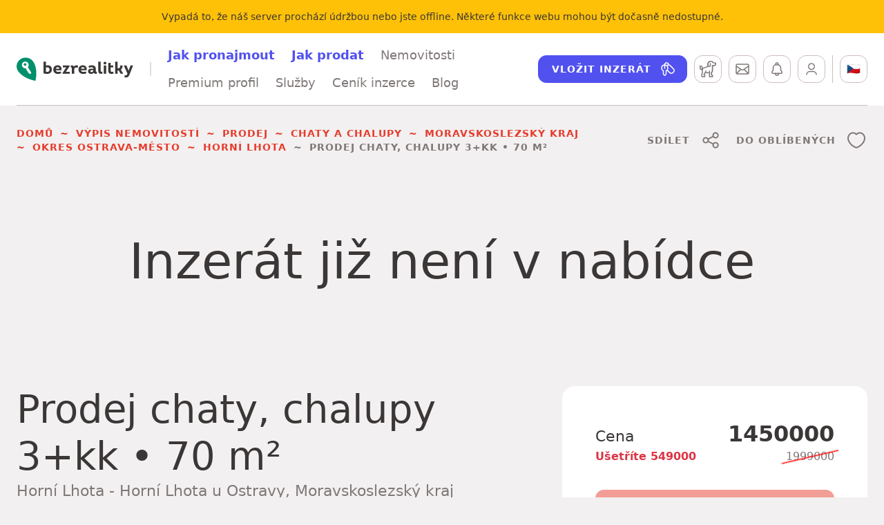

--- FILE ---
content_type: text/html; charset=utf-8
request_url: https://www.bezrealitky.cz/nemovitosti-byty-domy/825683-nabidka-prodej-chaty-chalupy
body_size: 26153
content:
<!DOCTYPE html><html id="bzrHtml" lang="cs"><head><meta charSet="utf-8" data-next-head=""/><meta content="minimum-scale=1, initial-scale=1, width=device-width, shrink-to-fit=no, user-scalable=no, viewport-fit=cover" name="viewport" data-next-head=""/><link href="https://dev.visualwebsiteoptimizer.com" rel="preconnect" data-next-head=""/><title data-next-head="">Prodej chaty, chalupy 3+kk • 70 m² • Horní Lhota | Bezrealitky</title><meta content="Prodej chaty, chalupy 3+kk o rozloze 70 m² na adrese Horní Lhota - Horní Lhota u Ostravy, Moravskoslezský kraj. Vyberte si svou chatu, chalupu na prodej snadno a rychle." name="description" data-next-head=""/><meta content="Prodej chaty, chalupy 3+kk • 70 m² • Horní Lhota | Bezrealitky" name="twitter:title" data-next-head=""/><meta content="Prodej chaty, chalupy 3+kk o rozloze 70 m² na adrese Horní Lhota - Horní Lhota u Ostravy, Moravskoslezský kraj. Vyberte si svou chatu, chalupu na prodej snadno a rychle." name="twitter:description" data-next-head=""/><meta content="https://www.bezrealitky.cz/nemovitosti-byty-domy/825683-nabidka-prodej-chaty-chalupy" name="twitter:url" data-next-head=""/><meta content="Prodej chaty, chalupy 3+kk • 70 m² • Horní Lhota | Bezrealitky" property="og:title" data-next-head=""/><meta content="Prodej chaty, chalupy 3+kk o rozloze 70 m² na adrese Horní Lhota - Horní Lhota u Ostravy, Moravskoslezský kraj. Vyberte si svou chatu, chalupu na prodej snadno a rychle." property="og:description" data-next-head=""/><meta content="Prodej chaty, chalupy 3+kk • 70 m² • Horní Lhota | Bezrealitky" property="og:site_name" data-next-head=""/><meta content="https://www.bezrealitky.cz/nemovitosti-byty-domy/825683-nabidka-prodej-chaty-chalupy" property="og:url" data-next-head=""/><link href="https://www.bezrealitky.cz/nemovitosti-byty-domy/825683-nabidka-prodej-chaty-chalupy" rel="canonical" data-next-head=""/><link href="https://www.bezrealitky.cz/nemovitosti-byty-domy/825683-nabidka-prodej-chaty-chalupy" hrefLang="cs" rel="alternate" data-next-head=""/><link href="https://www.bezrealitky.com/properties-flats-houses/825683-nabidka-prodej-chaty-chalupy" hrefLang="en" rel="alternate" data-next-head=""/><link href="https://www.bezrealitky.sk/nehnutelnosti-byty-domy/825683-nabidka-prodej-chaty-chalupy" hrefLang="sk" rel="alternate" data-next-head=""/><meta content="Bezrealitky" name="author"/><meta content="Bezrealitky" name="application-name"/><meta content="yes" name="apple-mobile-web-app-capable"/><meta content="default" name="apple-mobile-web-app-status-bar-style"/><meta content="Bezrealitky" name="apple-mobile-web-app-title"/><meta content="telephone=no" name="format-detection"/><meta content="yes" name="mobile-web-app-capable"/><meta content="/icons/browserconfig.xml" name="msapplication-config"/><meta content="#da532c" name="msapplication-TileColor"/><meta content="no" name="msapplication-tap-highlight"/><meta content="#ffffff" name="theme-color"/><link href="/favicon.png" rel="icon" type="image/png"/><link href="/favicon.svg" rel="icon" type="image/svg+xml"/><link href="/manifest.json" rel="manifest"/><meta content="summary" name="twitter:card"/><meta content="website" property="og:type"/><link href="/pwa/apple-icon-192.png" rel="apple-touch-icon"/><meta content="yes" name="apple-mobile-web-app-capable"/><link href="/pwa/iPhone_15_Pro_Max__iPhone_15_Plus__iPhone_14_Pro_Max_landscape.png" media="screen and (device-width: 430px) and (device-height: 932px) and (-webkit-device-pixel-ratio: 3) and (orientation: landscape)" rel="apple-touch-startup-image"/><link href="/pwa/iPhone_15_Pro__iPhone_15__iPhone_14_Pro_landscape.png" media="screen and (device-width: 393px) and (device-height: 852px) and (-webkit-device-pixel-ratio: 3) and (orientation: landscape)" rel="apple-touch-startup-image"/><link href="/pwa/iPhone_14_Plus__iPhone_13_Pro_Max__iPhone_12_Pro_Max_landscape.png" media="screen and (device-width: 428px) and (device-height: 926px) and (-webkit-device-pixel-ratio: 3) and (orientation: landscape)" rel="apple-touch-startup-image"/><link href="/pwa/iPhone_14__iPhone_13_Pro__iPhone_13__iPhone_12_Pro__iPhone_12_landscape.png" media="screen and (device-width: 390px) and (device-height: 844px) and (-webkit-device-pixel-ratio: 3) and (orientation: landscape)" rel="apple-touch-startup-image"/><link href="/pwa/iPhone_13_mini__iPhone_12_mini__iPhone_11_Pro__iPhone_XS__iPhone_X_landscape.png" media="screen and (device-width: 375px) and (device-height: 812px) and (-webkit-device-pixel-ratio: 3) and (orientation: landscape)" rel="apple-touch-startup-image"/><link href="/pwa/iPhone_11_Pro_Max__iPhone_XS_Max_landscape.png" media="screen and (device-width: 414px) and (device-height: 896px) and (-webkit-device-pixel-ratio: 3) and (orientation: landscape)" rel="apple-touch-startup-image"/><link href="/pwa/iPhone_11__iPhone_XR_landscape.png" media="screen and (device-width: 414px) and (device-height: 896px) and (-webkit-device-pixel-ratio: 2) and (orientation: landscape)" rel="apple-touch-startup-image"/><link href="/pwa/iPhone_8_Plus__iPhone_7_Plus__iPhone_6s_Plus__iPhone_6_Plus_landscape.png" media="screen and (device-width: 414px) and (device-height: 736px) and (-webkit-device-pixel-ratio: 3) and (orientation: landscape)" rel="apple-touch-startup-image"/><link href="/pwa/iPhone_8__iPhone_7__iPhone_6s__iPhone_6__4.7__iPhone_SE_landscape.png" media="screen and (device-width: 375px) and (device-height: 667px) and (-webkit-device-pixel-ratio: 2) and (orientation: landscape)" rel="apple-touch-startup-image"/><link href="/pwa/4__iPhone_SE__iPod_touch_5th_generation_and_later_landscape.png" media="screen and (device-width: 320px) and (device-height: 568px) and (-webkit-device-pixel-ratio: 2) and (orientation: landscape)" rel="apple-touch-startup-image"/><link href="/pwa/12.9__iPad_Pro_landscape.png" media="screen and (device-width: 1024px) and (device-height: 1366px) and (-webkit-device-pixel-ratio: 2) and (orientation: landscape)" rel="apple-touch-startup-image"/><link href="/pwa/11__iPad_Pro__10.5__iPad_Pro_landscape.png" media="screen and (device-width: 834px) and (device-height: 1194px) and (-webkit-device-pixel-ratio: 2) and (orientation: landscape)" rel="apple-touch-startup-image"/><link href="/pwa/10.9__iPad_Air_landscape.png" media="screen and (device-width: 820px) and (device-height: 1180px) and (-webkit-device-pixel-ratio: 2) and (orientation: landscape)" rel="apple-touch-startup-image"/><link href="/pwa/10.5__iPad_Air_landscape.png" media="screen and (device-width: 834px) and (device-height: 1112px) and (-webkit-device-pixel-ratio: 2) and (orientation: landscape)" rel="apple-touch-startup-image"/><link href="/pwa/10.2__iPad_landscape.png" media="screen and (device-width: 810px) and (device-height: 1080px) and (-webkit-device-pixel-ratio: 2) and (orientation: landscape)" rel="apple-touch-startup-image"/><link href="/pwa/9.7__iPad_Pro__7.9__iPad_mini__9.7__iPad_Air__9.7__iPad_landscape.png" media="screen and (device-width: 768px) and (device-height: 1024px) and (-webkit-device-pixel-ratio: 2) and (orientation: landscape)" rel="apple-touch-startup-image"/><link href="/pwa/8.3__iPad_Mini_landscape.png" media="screen and (device-width: 744px) and (device-height: 1133px) and (-webkit-device-pixel-ratio: 2) and (orientation: landscape)" rel="apple-touch-startup-image"/><link href="/pwa/iPhone_15_Pro_Max__iPhone_15_Plus__iPhone_14_Pro_Max_portrait.png" media="screen and (device-width: 430px) and (device-height: 932px) and (-webkit-device-pixel-ratio: 3) and (orientation: portrait)" rel="apple-touch-startup-image"/><link href="/pwa/iPhone_15_Pro__iPhone_15__iPhone_14_Pro_portrait.png" media="screen and (device-width: 393px) and (device-height: 852px) and (-webkit-device-pixel-ratio: 3) and (orientation: portrait)" rel="apple-touch-startup-image"/><link href="/pwa/iPhone_14_Plus__iPhone_13_Pro_Max__iPhone_12_Pro_Max_portrait.png" media="screen and (device-width: 428px) and (device-height: 926px) and (-webkit-device-pixel-ratio: 3) and (orientation: portrait)" rel="apple-touch-startup-image"/><link href="/pwa/iPhone_14__iPhone_13_Pro__iPhone_13__iPhone_12_Pro__iPhone_12_portrait.png" media="screen and (device-width: 390px) and (device-height: 844px) and (-webkit-device-pixel-ratio: 3) and (orientation: portrait)" rel="apple-touch-startup-image"/><link href="/pwa/iPhone_13_mini__iPhone_12_mini__iPhone_11_Pro__iPhone_XS__iPhone_X_portrait.png" media="screen and (device-width: 375px) and (device-height: 812px) and (-webkit-device-pixel-ratio: 3) and (orientation: portrait)" rel="apple-touch-startup-image"/><link href="/pwa/iPhone_11_Pro_Max__iPhone_XS_Max_portrait.png" media="screen and (device-width: 414px) and (device-height: 896px) and (-webkit-device-pixel-ratio: 3) and (orientation: portrait)" rel="apple-touch-startup-image"/><link href="/pwa/iPhone_11__iPhone_XR_portrait.png" media="screen and (device-width: 414px) and (device-height: 896px) and (-webkit-device-pixel-ratio: 2) and (orientation: portrait)" rel="apple-touch-startup-image"/><link href="/pwa/iPhone_8_Plus__iPhone_7_Plus__iPhone_6s_Plus__iPhone_6_Plus_portrait.png" media="screen and (device-width: 414px) and (device-height: 736px) and (-webkit-device-pixel-ratio: 3) and (orientation: portrait)" rel="apple-touch-startup-image"/><link href="/pwa/iPhone_8__iPhone_7__iPhone_6s__iPhone_6__4.7__iPhone_SE_portrait.png" media="screen and (device-width: 375px) and (device-height: 667px) and (-webkit-device-pixel-ratio: 2) and (orientation: portrait)" rel="apple-touch-startup-image"/><link href="/pwa/4__iPhone_SE__iPod_touch_5th_generation_and_later_portrait.png" media="screen and (device-width: 320px) and (device-height: 568px) and (-webkit-device-pixel-ratio: 2) and (orientation: portrait)" rel="apple-touch-startup-image"/><link href="/pwa/12.9__iPad_Pro_portrait.png" media="screen and (device-width: 1024px) and (device-height: 1366px) and (-webkit-device-pixel-ratio: 2) and (orientation: portrait)" rel="apple-touch-startup-image"/><link href="/pwa/11__iPad_Pro__10.5__iPad_Pro_portrait.png" media="screen and (device-width: 834px) and (device-height: 1194px) and (-webkit-device-pixel-ratio: 2) and (orientation: portrait)" rel="apple-touch-startup-image"/><link href="/pwa/10.9__iPad_Air_portrait.png" media="screen and (device-width: 820px) and (device-height: 1180px) and (-webkit-device-pixel-ratio: 2) and (orientation: portrait)" rel="apple-touch-startup-image"/><link href="/pwa/10.5__iPad_Air_portrait.png" media="screen and (device-width: 834px) and (device-height: 1112px) and (-webkit-device-pixel-ratio: 2) and (orientation: portrait)" rel="apple-touch-startup-image"/><link href="/pwa/10.2__iPad_portrait.png" media="screen and (device-width: 810px) and (device-height: 1080px) and (-webkit-device-pixel-ratio: 2) and (orientation: portrait)" rel="apple-touch-startup-image"/><link href="/pwa/9.7__iPad_Pro__7.9__iPad_mini__9.7__iPad_Air__9.7__iPad_portrait.png" media="screen and (device-width: 768px) and (device-height: 1024px) and (-webkit-device-pixel-ratio: 2) and (orientation: portrait)" rel="apple-touch-startup-image"/><link href="/pwa/8.3__iPad_Mini_portrait.png" media="screen and (device-width: 744px) and (device-height: 1133px) and (-webkit-device-pixel-ratio: 2) and (orientation: portrait)" rel="apple-touch-startup-image"/><link rel="preload" href="/_next/static/css/84254bcedd45aa39.css" as="style"/><link rel="preload" href="/_next/static/css/b5e0158999b224b0.css" as="style"/><link rel="preload" href="/_next/static/css/c59852d02db5b61c.css" as="style"/><link rel="preload" href="/_next/static/css/896b07e02c3ce247.css" as="style"/><link rel="preload" href="/_next/static/css/b29169bb28970045.css" as="style"/><link rel="preload" href="/_next/static/css/32ce37f18447f788.css" as="style"/><link rel="preload" href="/_next/static/css/4813797be0d989cc.css" as="style"/><link rel="preload" href="/_next/static/css/2a4d371bd310db4c.css" as="style"/><link rel="preload" href="/_next/static/css/41275903e92b837b.css" as="style"/><link rel="preload" href="/_next/static/css/b08531c905c6f713.css" as="style"/><meta name="sentry-trace" content="a5c34a7363f41689168779a119d668d9-1e8af1ca82b3fe52-0"/><meta name="baggage" content="sentry-environment=production,sentry-release=77e0d0c4c708e80c7f5e669acf0e1b2bbfbce2df,sentry-public_key=121941a655ee49fb876612d85e968eb6,sentry-trace_id=a5c34a7363f41689168779a119d668d9,sentry-sampled=false,sentry-sample_rand=0.7256558791659964,sentry-sample_rate=0.05"/><style data-next-head="">
                                            #daktela-web div {display: none!important;}
                                            </style><link rel="stylesheet" href="/_next/static/css/84254bcedd45aa39.css" data-n-g=""/><link rel="stylesheet" href="/_next/static/css/b5e0158999b224b0.css" data-n-p=""/><link rel="stylesheet" href="/_next/static/css/c59852d02db5b61c.css" data-n-p=""/><link rel="stylesheet" href="/_next/static/css/896b07e02c3ce247.css" data-n-p=""/><link rel="stylesheet" href="/_next/static/css/b29169bb28970045.css" data-n-p=""/><link rel="stylesheet" href="/_next/static/css/32ce37f18447f788.css" data-n-p=""/><link rel="stylesheet" href="/_next/static/css/4813797be0d989cc.css" data-n-p=""/><link rel="stylesheet" href="/_next/static/css/2a4d371bd310db4c.css" data-n-p=""/><link rel="stylesheet" href="/_next/static/css/41275903e92b837b.css" data-n-p=""/><link rel="stylesheet" href="/_next/static/css/b08531c905c6f713.css" data-n-p=""/><noscript data-n-css=""></noscript><script defer="" noModule="" src="/_next/static/chunks/polyfills-42372ed130431b0a.js"></script><script src="/froloa.js" defer="" data-nscript="beforeInteractive"></script><script src="/_next/static/chunks/webpack-6cbc9d6cbf2b7cc6.js" defer=""></script><script src="/_next/static/chunks/framework-4c9b10c477510c6a.js" defer=""></script><script src="/_next/static/chunks/main-d7fe1cca85d03b90.js" defer=""></script><script src="/_next/static/chunks/pages/_app-34392d4749e3b2e9.js" defer=""></script><script src="/_next/static/chunks/44819247-d903837b48382fce.js" defer=""></script><script src="/_next/static/chunks/8226-0152bd433d3dcb3b.js" defer=""></script><script src="/_next/static/chunks/1992-ce356387d2c0f1bb.js" defer=""></script><script src="/_next/static/chunks/915-801726d4abb522ac.js" defer=""></script><script src="/_next/static/chunks/4820-2b614fe468a31334.js" defer=""></script><script src="/_next/static/chunks/3109-24fe1b1a8f86635f.js" defer=""></script><script src="/_next/static/chunks/5443-d51721d7ef2ce41f.js" defer=""></script><script src="/_next/static/chunks/5594-b3dc34d1f093489b.js" defer=""></script><script src="/_next/static/chunks/6282-9abba7957d7828b3.js" defer=""></script><script src="/_next/static/chunks/5016-762e1e57df254346.js" defer=""></script><script src="/_next/static/chunks/1303-189ab6b034d0ac61.js" defer=""></script><script src="/_next/static/chunks/7360-2b52124bac0f34af.js" defer=""></script><script src="/_next/static/chunks/2342-a5f4985d762e032b.js" defer=""></script><script src="/_next/static/chunks/1423-d84c68fa5eb6c852.js" defer=""></script><script src="/_next/static/chunks/4807-c4cc8d87d2c4a35e.js" defer=""></script><script src="/_next/static/chunks/6924-4a394bb94047b42c.js" defer=""></script><script src="/_next/static/chunks/9875-f521a3035a75b7fb.js" defer=""></script><script src="/_next/static/chunks/6901-414a2fc3ba5da45a.js" defer=""></script><script src="/_next/static/chunks/4894-20c03728297c79c6.js" defer=""></script><script src="/_next/static/chunks/2728-dbd93fe52dff8551.js" defer=""></script><script src="/_next/static/chunks/9429-616cb512ab6d0f2d.js" defer=""></script><script src="/_next/static/chunks/6729-722e7c5cc3f16c1b.js" defer=""></script><script src="/_next/static/chunks/5165-77ee052766eb21cf.js" defer=""></script><script src="/_next/static/chunks/1277-552deb653cdcc061.js" defer=""></script><script src="/_next/static/chunks/pages/detail/%5Bslug%5D-6fb6a9c78678907b.js" defer=""></script><script src="/_next/static/77e0d0c4c708e80c7f5e669acf0e1b2bbfbce2df/_buildManifest.js" defer=""></script><script src="/_next/static/77e0d0c4c708e80c7f5e669acf0e1b2bbfbce2df/_ssgManifest.js" defer=""></script></head><body><noscript><iframe height="0" src="https://www.googletagmanager.com/ns.html?id=GTM-TTKNMZ" style="display:none;visibility:hidden" width="0"></iframe></noscript><div id="__next"><div class="collapse"><div class="bg-warning py-3" data-nosnippet="true"><div class="text-center container"><span class="text-caption text-center"><span>Vypadá to, že náš server prochází údržbou nebo jste offline. Některé funkce webu mohou být dočasně nedostupné.</span></span></div></div></div><header class="Header_header__MwWvM header Header_header--bd__VZr_G bg-white"><div class="container"><div class="Header_headerHolder__9J27C"><div class="Header_headerToolbar__GR19z d-xl-none Header_headerToolbar--left__dRd8x"><div class="flex-nowrap btn-toolbar" role="toolbar"><div role="group" class="btn-group"><button type="button" class="Header_headerButton__2Gguj btn-sm btn btn-outline-dark"><span class="visually-hidden"><span>Hlavní menu</span></span><span class="Icon_icon__ZG9ss icon Icon_icon--middle__jItgN"><svg xmlns="http://www.w3.org/2000/svg" viewBox="0 0 24 24" width="24" height="24" fill="none"><path d="M18.503 15.254a.75.75 0 01.101 1.492l-.101.007h-13a.75.75 0 01-.102-1.492l.101-.007h13zm0-4a.75.75 0 01.101 1.492l-.101.007h-13A.75.75 0 015.4 11.26l.101-.006h13zm0-4a.75.75 0 01.101 1.492l-.102.007h-13A.75.75 0 015.4 7.26l.102-.007h13z"></path></svg></span></button></div></div></div><div class="Header_headerLogo__4edC_"><a href="https://www.bezrealitky.cz/"><span class="visually-hidden">Bezrealitky</span><span class="Logo_logo__5xyYV logo"><svg xmlns="http://www.w3.org/2000/svg" viewBox="0 0 403 81" width="403" height="81"><path fill="#3B3737" d="M107.825 27.462c-2.425 0-4.733.473-6.804 1.243v-13.55h-8.284v39.818c3.905 1.421 8.167 2.191 12.13 2.191 10.058 0 16.981-5.622 16.981-15.147 0-8.52-5.207-14.555-14.023-14.555zm-2.188 22.661c-1.658 0-3.077-.178-4.616-.533v-14.2c1.597-.533 3.314-.887 5.087-.887 4.911 0 7.574 2.898 7.574 7.514 0 5.502-2.958 8.106-8.045 8.106zm49.42-10.355c0-7.395-5.267-12.306-13.43-12.306-9.17 0-14.91 6.034-14.91 14.792 0 9.288 6.45 14.91 16.448 14.91 3.844 0 7.158-.71 10.885-2.428l-1.478-6.034c-2.545 1.123-5.444 1.658-8.4 1.658-5.032 0-8.168-1.895-9.113-5.563h19.406c.415-1.835.591-3.432.591-5.029zm-13.253-5.798c3.432 0 5.974 1.715 5.974 5.324H135.06c.887-3.372 3.312-5.324 6.745-5.324zm30.948 12.187l10.355-15.677v-2.427h-23.43v6.745h11.714l-2.603 3.905-10.057 15.205v2.662h24.788v-6.745h-13.25l2.483-3.668zm33.481-18.637c-3.254 0-6.389 1.48-8.343 4.616-1.182-4.083-4.909-5.089-10.768-4.083v6.804c2.604-.237 3.668.356 3.668 3.018V56.57h8.284V41.898c.06-4.675 3.017-6.863 6.448-6.863 1.658 0 3.018.354 4.674 1.243l2.782-6.982c-2.367-1.302-4.496-1.776-6.745-1.776zm35.86 12.248c0-7.395-5.265-12.306-13.432-12.306-9.17 0-14.909 6.034-14.909 14.792 0 9.288 6.45 14.91 16.448 14.91 3.846 0 7.16-.71 10.887-2.428l-1.48-6.034c-2.542 1.123-5.44 1.658-8.4 1.658-5.029 0-8.165-1.895-9.113-5.563h19.408c.413-1.835.591-3.432.591-5.029zM228.84 33.97c3.431 0 5.976 1.715 5.976 5.324h-12.722c.89-3.372 3.314-5.324 6.746-5.324zm44.528 4.438c0-7.456-5.976-10.946-13.608-10.946-3.43 0-7.337.77-11.303 2.425l1.6 6.213c2.838-1.302 5.856-1.952 8.518-1.952 3.788 0 6.568 1.124 6.568 4.555v1.36c-2.308-.769-4.614-1.064-7.04-1.064-6.51 0-11.36 3.018-11.36 9.23 0 5.325 3.964 8.935 10.177 8.935 4.317 0 7.927-1.658 9.761-4.379 1.006 3.964 5.798 4.733 10.355 3.785v-6.745c-2.84.237-3.668-.532-3.668-3.194v-8.223zm-14.497 12.365c-2.662 0-4.08-1.183-4.08-3.254 0-2.307 1.95-3.314 4.97-3.314 1.772 0 3.547.237 5.382.77v.415c0 3.194-2.78 5.383-6.272 5.383zm32.623 6.093c1.48 0 2.96-.117 4.558-.472V49.59c-.828.118-1.48.176-2.013.176-2.84 0-3.668-1.064-3.668-4.554V15.155h-8.284V45.39c0 8.223 2.782 11.476 9.407 11.476zm13.748-32.54c2.841 0 4.853-1.834 4.853-4.555 0-2.84-2.012-4.616-4.853-4.616-2.899 0-4.97 1.776-4.97 4.616 0 2.721 2.071 4.555 4.97 4.555zm-4.2 32.244h8.284V28.052h-8.284V56.57zm15.361-21.889v10.176c0 8.46 4.022 12.187 10.767 12.187 2.367 0 4.97-.354 7.928-1.36l-1.48-6.39c-1.539.531-3.016.768-4.377.768-3.372 0-4.557-1.715-4.557-5.383v-9.94h9.23v-6.686h-9.23v-8.697h-7.528l-.636 8.697-.117 6.628zm43.614 7.808c4.142-2.899 6.213-7.986 6.272-14.436h-8.106c-.059 7.336-2.779 10.06-7.927 10.06h-1.598V15.154h-8.283V56.57h8.283v-11.3h1.48c.887 0 1.774-.058 2.604-.178l6.508 11.478h8.934v-.354l-8.167-13.727zm29.542-3.964l-2.84 7.87-2.958-7.929-4.379-10.413h-8.816v.415l12.367 27.333-.71 1.776c-1.422 3.668-2.604 4.733-5.148 4.733-1.065 0-2.13-.237-3.312-.65l-1.539 6.447c1.656.652 3.608 1.185 5.678 1.185 6.45 0 9.35-2.603 12.485-10.65l11.774-30.174v-.415h-8.58l-4.022 10.472z"></path><path fill="#00906C" d="M57.293 14.486C47.858.571 28.518-3.203 14.13 5.76-.257 14.723-4.268 33.118 4.932 47.035c0 0 14.86 25.238 60.144 33.964 10.142-43.164-7.783-66.513-7.783-66.513"></path><path fill="#FFFFFE" d="M38.722 33.823c1.782-2.043 2.897-4.683 2.897-7.607 0-6.425-5.207-11.634-11.632-11.634s-11.634 5.21-11.634 11.634c0 6.423 5.21 11.632 11.634 11.632.72 0 1.42-.086 2.105-.212l.672.672-.945 3.538 4.246.943-1.18 4.245 4.482 1.18-.943 4.01 3.775.944-.709 2.358 7.546 1.886 1.417-5.189-11.557-18.16c-.06-.086-.115-.156-.174-.24"></path><path fill="#00906C" d="M29.221 20.198c2.606 0 4.717 2.005 4.717 4.48 0 2.475-2.11 4.483-4.717 4.483-2.606 0-4.717-2.008-4.717-4.483 0-2.475 2.111-4.48 4.717-4.48"></path></svg></span></a></div><nav class="Header_headerNav__ZcXxJ align-self-stretch d-xl-flex"><ul class="nav"><li class="nav-item"><a class="nav-link" href="https://www.bezrealitky.cz/jak-pronajmout"><span class="text-blue fw-bold"><span>Jak pronajmout</span></span></a></li><li class="nav-item"><a class="nav-link" href="https://www.bezrealitky.cz/jak-prodat"><span class="text-blue fw-bold"><span>Jak prodat</span></span></a></li><li class="nav-item"><a class="nav-link " href="https://www.bezrealitky.cz/vyhledat"><span>Nemovitosti</span></a><div class="box ContentBox_contentBox__tD7YI contentBox mb-last-0 Header_headerNavDropdown__FF6d2 position-absolute bg-white Box_box--rounded-sm__ISskT"><ul class="nav"><li class="nav-item"><a class="nav-link" href="https://www.bezrealitky.cz/vypis/nabidka-pronajem/byt"><span>Pronájem</span></a></li><li class="nav-item"><a class="nav-link" href="https://www.bezrealitky.cz/vypis/nabidka-prodej/byt"><span>Prodej</span></a></li></ul></div></li><li class="nav-item"><a class="nav-link " href="https://www.bezrealitky.cz/centrum-sluzeb/premium-profil"><span>Premium profil</span></a></li><li class="nav-item"><a class="nav-link " href="https://www.bezrealitky.cz/centrum-sluzeb/prodej"><span>Služby</span></a><div class="box ContentBox_contentBox__tD7YI contentBox mb-last-0 Header_headerNavDropdown__FF6d2 position-absolute bg-white Box_box--rounded-sm__ISskT"><ul class="nav"><li class="nav-item"><a class="nav-link " href="https://www.bezrealitky.cz/centrum-sluzeb/pronajem"><span>Pronájem</span></a><div class="box ContentBox_contentBox__tD7YI contentBox mb-last-0 Header_headerNavDropdown__FF6d2 position-absolute bg-white Box_box--rounded-sm__ISskT"><ul class="flex-column nav"><li class="nav-item"><a class="nav-link" href="https://www.bezrealitky.cz/centrum-sluzeb/garance-najmu"><span>Pronájem bez starostí</span></a></li><li class="nav-item"><a class="nav-link" href="https://www.bezrealitky.cz/cenik-inzerce/pronajem"><span>Inzerce nemovitosti</span></a></li><li class="nav-item"><a class="nav-link" href="https://www.bezrealitky.cz/centrum-sluzeb/najemni-smlouva"><span>Nájemní smlouva online</span></a></li><li class="nav-item"><a class="nav-link" href="https://www.bezrealitky.cz/centrum-sluzeb/overeni-bezdluznosti"><span>Ověření bezdlužnosti nájemce</span></a></li><li class="nav-item"><a class="nav-link" href="https://www.bezrealitky.cz/centrum-sluzeb/pojisteni-odpovednosti"><span>Pojištění odpovědnosti</span></a></li><li class="nav-item"><a class="nav-link" href="https://www.bezrealitky.cz/centrum-sluzeb/odhad-ceny-nemovitosti"><span>Odhad ceny nájmu</span></a></li></ul></div></li><li class="nav-item"><a class="nav-link " href="https://www.bezrealitky.cz/centrum-sluzeb/prodej"><span>Prodej a nákup</span></a><div class="box ContentBox_contentBox__tD7YI contentBox mb-last-0 Header_headerNavDropdown__FF6d2 position-absolute bg-white Box_box--rounded-sm__ISskT"><ul class="flex-column nav"><li class="nav-item"><a class="nav-link" href="https://www.bezrealitky.cz/centrum-sluzeb/prodej-komfort"><span>Komfort</span></a></li><li class="nav-item"><a class="nav-link" href="https://www.bezrealitky.cz/cenik-inzerce/prodej"><span>Inzerce nemovitosti</span></a></li><li class="nav-item"><a class="nav-link" href="https://www.bezrealitky.cz/centrum-sluzeb/advokatni-sluzby"><span>Advokátní služby</span></a></li><li class="nav-item"><a class="nav-link" href="https://www.bezrealitky.cz/centrum-sluzeb/muj-prvni-byt"><span>Ownest</span></a></li><li class="nav-item"><a class="nav-link" href="https://www.bezrealitky.cz/centrum-sluzeb/bezrealitky-hypoteka?reload=true"><span>Hypotéka</span></a></li><li class="nav-item"><a class="nav-link" href="https://www.bezrealitky.cz/centrum-sluzeb/nemo-report"><span>Prověření nemovitosti</span></a></li><li class="nav-item"><a class="nav-link" href="https://www.bezrealitky.cz/centrum-sluzeb/odhad-ceny-nemovitosti"><span>Odhad kupní ceny</span></a></li></ul></div></li></ul></div></li><li class="nav-item"><a class="nav-link " href="https://www.bezrealitky.cz/cenik-inzerce/pronajem"><span>Ceník inzerce</span></a></li><li class="nav-item"><a class="nav-link " href="https://www.bezrealitky.cz/blog"><span>Blog</span></a></li></ul></nav><div class="Header_headerToolbar__GR19z Header_headerToolbar--right__NNlkb"><div class="flex-nowrap btn-toolbar" role="toolbar"><div role="group" class="Header_headerCta__aSRVF text-nowrap btn-group"><a class="btn-sm btn btn-secondary" href="https://www.bezrealitky.cz/vlozit-inzerat"><span class="text-cta"><span>Vložit inzerát</span></span><span class="Icon_icon__ZG9ss icon Icon_icon--end__MNPcU"><svg xmlns="http://www.w3.org/2000/svg" viewBox="0 0 24 24" width="24" height="24" fill="none"><path d="M10.25 2.25a3.5 3.5 0 013.475 3.08c.74.088 1.458.397 2.05.925l.154.147 4.513 4.513a4.465 4.465 0 01.159 6.148l-.159.166-.22.221a4.465 4.465 0 01-6.149.159l-.166-.159-2.988-2.986c-.15.129-.309.25-.474.362l-.196.126v4.055a1.748 1.748 0 01-.397 1.103l-.116.127-1.002 1.003a1.747 1.747 0 01-2.345.111l-.125-.113-1.002-1.005a1.748 1.748 0 01-.503-1.063l-.009-.172.002-4.045-.195-.126a5.223 5.223 0 01-2.302-4.087l-.005-.24a5.252 5.252 0 014.53-5.2 3.5 3.5 0 013.47-3.05zm-6.5 8.25a3.73 3.73 0 001.9 3.242l.23.122.08.053.073.064.063.072.054.08.043.086.032.093.02.098.006.054-.001 4.534c0 .044.012.086.033.124l.04.051 1.002 1.005c.08.08.202.094.296.04l.053-.04 1.003-1.003a.245.245 0 00.063-.109l.009-.062.001-4.494.008-.12c.04-.305.232-.5.467-.583l.011-.004.116-.062a3.733 3.733 0 001.892-3.028l.006-.213c0-.999-.39-1.906-1.027-2.578l-.03-.027-.029-.034A3.743 3.743 0 008.25 6.825l.002 3.016a1 1 0 11-1.502-.003V6.825c-1.711.347-3 1.86-3 3.675zm9.523-3.697l-.193.01a2.231 2.231 0 00-1.264.53l-.072.066a5.226 5.226 0 01.167 5.923l3.056 3.058a2.965 2.965 0 004.051.133l.143-.133.22-.221a2.965 2.965 0 00.134-4.051l-.133-.143-4.513-4.513a2.243 2.243 0 00-1.596-.659zM10.25 3.75a2 2 0 00-1.952 1.56 5.227 5.227 0 012.398 1.025l-.07.067a3.734 3.734 0 011.603-.95A2.001 2.001 0 0010.25 3.75z"></path></svg></span></a></div><div role="group" class="PageHeader_watchdogsButton__cP_nr btn-group"><span class="InfoTooltip_infoTooltip__j1NGY infoTooltip" tabindex="0"><span class=""><a href="https://www.bezrealitky.cz/hlidaci-pes"><button type="button" class="Header_headerButton__2Gguj btn-sm btn btn-outline-dark"><span class="visually-hidden"><span>Hlídací pes</span></span><span class="Icon_icon__ZG9ss icon Icon_icon--middle__jItgN"><svg xmlns="http://www.w3.org/2000/svg" viewBox="0 0 24 24" width="24" height="24" fill="none"><g id="g2195" transform="matrix(1.0714091,0,0,1.0714091,0.10692663,0.17871494)"><g id="g2203" transform="translate(304.2002,191.7334)"><path d="m -287,-169.7 h -4.1 c -0.4,0 -0.7,-0.3 -0.7,-0.7 v -7.6 c 0,-0.4 0.3,-0.7 0.7,-0.7 0.4,0 0.7,0.3 0.7,0.7 v 6.9 h 2.7 v -0.7 c 0,-0.4 -0.3,-0.7 -0.7,-0.7 -0.4,0 -0.7,-0.3 -0.7,-0.7 v -2.7 c 0,-0.2 0.1,-0.4 0.2,-0.5 0.7,-0.7 1.2,-1.8 1.2,-2.8 v -6.3 c 0,-0.4 0.3,-0.7 0.7,-0.7 h 2.1 c 0.7,0 1.4,-0.6 1.4,-1.4 v -0.7 h -2 c -0.2,0 -0.4,-0.1 -0.5,-0.2 l -1.9,-1.9 h -1.8 c -1.5,0 -2.7,1.2 -2.7,2.7 v 2 c 0,1.2 -0.7,2.2 -1.8,2.6 l -4.4,1.6 c -0.8,0.3 -1.3,1.1 -1.3,1.9 v 4.3 c 0,0.1 0,0.2 -0.1,0.3 l -0.6,1.2 v 2.6 h 2.7 v -0.7 c 0,-0.4 -0.3,-0.7 -0.7,-0.7 -0.3,0 -0.5,-0.1 -0.6,-0.4 -0.1,-0.2 -0.1,-0.5 0.1,-0.7 l 2,-2.7 0.7,-2 c 0.1,-0.4 0.5,-0.6 0.9,-0.4 0.4,0.1 0.6,0.5 0.4,0.9 l -0.7,2.1 c 0,0.1 -0.1,0.1 -0.1,0.2 l -1.5,2 c 0.6,0.4 0.9,1 0.9,1.7 v 1.4 c 0,0.4 -0.3,0.7 -0.7,0.7 h -4.1 c -0.4,0 -0.7,-0.3 -0.7,-0.7 v -3.4 c 0,-0.1 0,-0.2 0.1,-0.3 l 0.6,-1.2 v -4.1 c 0,-1.4 0.9,-2.7 2.3,-3.2 l 4.4,-1.6 c 0.5,-0.2 0.9,-0.7 0.9,-1.3 v -2 c 0,-2.3 1.9,-4.1 4.1,-4.1 h 2.1 c 0.2,0 0.4,0.1 0.5,0.2 l 1.9,1.9 h 2.5 c 0.4,0 0.7,0.3 0.7,0.7 v 1.4 c 0,1.5 -1.2,2.8 -2.8,2.8 h -1.4 v 5.6 c 0,1.3 -0.5,2.6 -1.4,3.6 v 1.9 c 0.8,0.3 1.4,1.1 1.4,2 v 1.4 c -0.2,0.2 -0.5,0.5 -0.9,0.5 z" id="path2"></path></g><g id="g2207" transform="translate(175.6665,143.5332)"><path d="m -162.6,-127 h -5.5 c -0.4,0 -0.7,-0.3 -0.7,-0.7 0,-0.4 0.3,-0.7 0.7,-0.7 h 5.5 c 0.4,0 0.7,0.3 0.7,0.7 0,0.4 -0.3,0.7 -0.7,0.7 z" id="path5"></path></g><g id="g2211" transform="translate(336.3335,497)"><path d="m -323.6,-488.7 c -1.3,0 -2.4,-1.1 -2.4,-2.4 v -1.7 c 0,-1.1 0.4,-2.1 1.2,-2.9 0.8,-0.8 1.8,-1.2 2.9,-1.2 0.4,0 0.7,0.3 0.7,0.7 0,0.4 -0.3,0.7 -0.7,0.7 -0.7,0 -1.4,0.3 -1.9,0.8 -0.5,0.5 -0.8,1.2 -0.8,1.9 v 1.7 c 0,0.6 0.5,1 1,1 0.5,0 1,-0.5 1,-1 v -2.4 c 0,-0.4 0.3,-0.7 0.7,-0.7 0.4,0 0.7,0.3 0.7,0.7 v 2.4 c 0,1.3 -1.1,2.4 -2.4,2.4 z" id="path8"></path></g><g id="g2215" transform="translate(63.2002,239.9336)"><path d="m -59.8,-227.5 h -0.7 c -0.7,0 -1.4,-0.3 -2,-0.8 -0.5,-0.5 -0.8,-1.2 -0.8,-2 v -2.7 c 0,-0.4 0.3,-0.7 0.7,-0.7 h 0.7 c 0.7,0 1.4,0.3 2,0.8 0.5,0.5 0.8,1.2 0.8,2 v 2.7 c 0,0.3 -0.3,0.7 -0.7,0.7 z m -2,-4.9 v 2 c 0,0.4 0.1,0.7 0.4,1 0.3,0.3 0.6,0.4 0.9,0.4 v -2 c 0,-0.4 -0.1,-0.7 -0.4,-1 -0.2,-0.2 -0.5,-0.3 -0.9,-0.4 z" id="path11"></path></g></g></svg></span></button></a></span></span></div><div role="group" class="PageHeader_messagesButton__3y9u8 btn-group"><span class="InfoTooltip_infoTooltip__j1NGY infoTooltip" tabindex="0"><span class=""><a href="https://www.bezrealitky.cz/moje-bezrealitky/zpravy"><button type="button" class="Header_headerButton__2Gguj btn-sm btn btn-outline-dark"><span class="visually-hidden"><span>Zprávy</span></span><span class="Icon_icon__ZG9ss icon Icon_icon--middle__jItgN"><svg xmlns="http://www.w3.org/2000/svg" viewBox="0 0 24 24" width="24" height="24" fill="none"><path d="M19.218 4.25a2.532 2.532 0 012.532 2.532l-.005.142.005.076v10a2.75 2.75 0 01-2.582 2.745L19 19.75H5a2.75 2.75 0 01-2.745-2.582L2.25 17V7l.005-.081-.005-.137a2.532 2.532 0 012.366-2.527l.166-.005zm-9.38 8.975l-5.014 5.013.048.006.128.006h14c.06 0 .119-.004.176-.012l-5.009-5.009a4.753 4.753 0 01-4.33-.004zM3.75 9.142V17c0 .06.004.119.012.176l4.785-4.785L3.75 9.142zm16.5.006l-4.792 3.249 4.78 4.779.006-.048.006-.128V9.148zM19.218 5.75H4.782a1.032 1.032 0 00-.58 1.886l5.848 3.961c.06.03.119.067.171.114a3.244 3.244 0 003.61-.022l-.032.02.046-.038a.745.745 0 01.104-.063l5.849-3.964c.282-.19.452-.51.452-.852l-.006-.122a1.032 1.032 0 00-1.026-.92z"></path></svg></span></button></a></span></span></div><div role="group" class="PageHeader_notificationsButton__OjdcS btn-group"><span class="InfoTooltip_infoTooltip__j1NGY infoTooltip" tabindex="0"><span class=""><a href="https://www.bezrealitky.cz/moje-bezrealitky/notifikace"><button type="button" class="Header_headerButton__2Gguj btn-sm btn btn-outline-dark"><span class="visually-hidden"><span>Upozornění</span></span><span class="Icon_icon__ZG9ss icon Icon_icon--middle__jItgN"><svg xmlns="http://www.w3.org/2000/svg" viewBox="0 0 24 24" width="24" height="24" fill="none"><path d="M9.70801 18.344V18.709C9.70801 19.974 10.734 21 12 21V21C13.266 21 14.292 19.974 14.292 18.708V18.343" fill="none" stroke="currentColor" stroke-width="1.5" stroke-linecap="round" stroke-linejoin="round"></path><path d="M13.833 5.751V4.833C13.833 3.821 13.013 3 12 3V3C10.987 3 10.167 3.821 10.167 4.833V5.751" fill="none" stroke="currentColor" stroke-width="1.5" stroke-linecap="round" stroke-linejoin="round"></path><path fill="none" fill-rule="evenodd" clip-rule="evenodd" d="M6.563 10.188V10.188C6.563 7.68498 8.592 5.65698 11.094 5.65698H12.907C15.41 5.65698 17.438 7.68598 17.438 10.188V10.188V12.985C17.438 13.515 17.649 14.024 18.024 14.399L18.665 15.04C19.04 15.415 19.251 15.924 19.251 16.454V16.454C19.251 17.498 18.405 18.344 17.361 18.344H6.64C5.596 18.344 4.75 17.498 4.75 16.454V16.454C4.75 15.924 4.961 15.415 5.336 15.04L5.977 14.399C6.352 14.024 6.563 13.515 6.563 12.985V10.188Z" stroke="currentColor" stroke-width="1.5" stroke-linecap="round" stroke-linejoin="round"></path></svg></span></button></a></span></span></div><div role="group" class="btn-group"><button type="button" title="Přihlaste se nebo zaregistrujte" class="Header_headerButton__2Gguj btn-sm btn btn-outline-dark"><span class="Icon_icon__ZG9ss icon Icon_icon--middle__jItgN"><svg xmlns="http://www.w3.org/2000/svg" viewBox="0 0 24 24" width="24" height="24" fill="none"><path d="M14.553 14.812A5.188 5.188 0 0119.741 20a.741.741 0 11-1.482 0 3.706 3.706 0 00-3.51-3.7l-.196-.006H9.447A3.706 3.706 0 005.741 20a.741.741 0 11-1.482 0 5.188 5.188 0 014.969-5.184l.219-.004h5.106zm.983-10.098a5 5 0 11-7.072 7.072 5 5 0 017.072-7.072zm-6.01 1.061a3.5 3.5 0 105.09.15l-.141-.15-.15-.141a3.5 3.5 0 00-4.8.141z"></path></svg></span></button></div><div role="group" class="vertically-separate d-none d-md-inline-flex btn-group"><div class="LangSwitcher_langSwitcher__CTMPP langSwitcher"><button type="button" class="Header_headerButton__2Gguj LangSwitcher_langSwitcherLabel__YptKN langSwitcherLabel LangSwitcher_langSwitcherLabel--button__pcpMQ btn btn-outline-dark btn-sm LangSwitcher_langSwitcherLabel--button--small__WOUzy btn-sm btn btn-outline-dark"><label for="lang-switcher">🇨🇿</label></button><div class="LangSwitcher_langSwitcherSelect__qdK5d"><select id="lang-switcher"><option value="cs" selected="">🇨🇿<!-- --> <!-- -->Čeština</option><option value="en">🇬🇧<!-- --> <!-- -->English</option><option value="sk">🇸🇰<!-- --> <!-- -->Slovenčina</option></select></div></div></div></div></div></div></div></header><main class="box mainContent mt-4 mt-lg-8"><div class="Container_container--narrow__0pGYY container"><div class="justify-content-between align-items-center flex-nowrap mb-4 row"><div class="col"><nav aria-label="breadcrumb"><ol class="breadcrumb"><li class="breadcrumb-item d-none d-md-inline-block"><a href="https://www.bezrealitky.cz/"><span>Domů</span></a></li><li class="breadcrumb-item"><a href="https://www.bezrealitky.cz/vypis"><span>Výpis nemovitostí</span></a></li><li class="breadcrumb-item"><a href="https://www.bezrealitky.cz/vypis/nabidka-prodej"><span>Prodej</span></a></li><li class="breadcrumb-item"><a href="https://www.bezrealitky.cz/vypis/nabidka-prodej/chata-chalupa"><span>Chaty a chalupy</span></a></li><li class="breadcrumb-item"><a href="https://www.bezrealitky.cz/vypis/nabidka-prodej/chata-chalupa/moravskoslezsky-kraj">Moravskoslezský kraj</a></li><li class="breadcrumb-item"><a href="https://www.bezrealitky.cz/vypis/nabidka-prodej/chata-chalupa/okres-ostrava-mesto">okres Ostrava-město</a></li><li class="breadcrumb-item"><a href="https://www.bezrealitky.cz/vypis/nabidka-prodej/chata-chalupa/horni-lhota">Horní Lhota</a></li><li class="breadcrumb-item active" aria-current="page"><span>Prodej chaty, chalupy</span> 3+kk • 70 m²<span class="d-block text-perex-lg text-grey-dark"></span></li></ol></nav></div><div class="col-auto"><div class="ms-n3 ms-md-n5 btn-toolbar" role="toolbar"><div role="group" class="ms-3 ms-md-5 btn-group"><div class="dropdown"><button type="button" id="react-aria-«R2q39km»" aria-expanded="false" class="actionButton dropdown-toggle btn-lg btn btn-link-grey"><span class="ActionButton_actionButtonLabel__TfHzD"><span>Sdílet</span></span><span class="Icon_icon__ZG9ss icon ActionButton_actionButtonIcon__u5w0J Icon_icon--lg___Iv97 Icon_icon--end__MNPcU"><svg xmlns="http://www.w3.org/2000/svg" viewBox="0 0 24 24" width="24" height="24" fill="none"><path d="M19.75 4.25a3.417 3.417 0 11-5.066 4.576l-4.7 2.35c.133.54.133 1.107 0 1.648l4.7 2.35a3.417 3.417 0 11-.67 1.342l-4.702-2.352a3.417 3.417 0 110-4.327l4.703-2.353A3.417 3.417 0 0119.75 4.25zm-3.772 11.727c-.12.12-.22.251-.302.391a.755.755 0 01-.108.221 1.917 1.917 0 103.238-.483l-.117-.129-.13-.117a1.917 1.917 0 00-2.581.117zM5.31 10.644a1.917 1.917 0 103.016 2.315.64.64 0 01.042-.104l.058-.097.046-.114a1.924 1.924 0 00-.046-1.404.756.756 0 01-.101-.199 1.822 1.822 0 00-.186-.268l-.117-.129-.13-.117a1.917 1.917 0 00-2.582.117zm10.667-5.333a1.918 1.918 0 00-.412 2.101.755.755 0 01.111.219 1.917 1.917 0 103.129-2.19l-.117-.13-.13-.117a1.917 1.917 0 00-2.581.117z"></path></svg></span></button></div></div><div role="group" class="ms-3 ms-md-5 btn-group"><button type="button" class="actionButton btn-lg btn btn-link-grey"><span class="ActionButton_actionButtonLabel__TfHzD"><span>Do oblíbených</span></span><span class="Icon_icon__ZG9ss icon ActionButton_actionButtonIcon__u5w0J Icon_icon--lg___Iv97 Icon_icon--end__MNPcU"><svg xmlns="http://www.w3.org/2000/svg" viewBox="0 0 24 24" width="24" height="24" fill="none"><path d="M15.399 3.257a5.371 5.371 0 00-3.222 1.23L12 4.64l-.177-.152c-.94-.774-2.117-1.237-3.519-1.237-3.415 0-6.054 3.101-6.054 6.505 0 2.848 1.556 5.569 4.08 7.854 1.985 1.798 4.44 3.141 5.67 3.141 1.23 0 3.685-1.343 5.67-3.141 2.524-2.285 4.08-5.006 4.08-7.854 0-3.404-2.639-6.505-6.054-6.505l-.297.007zm.297 1.493c2.528 0 4.554 2.38 4.554 5.005 0 2.358-1.348 4.715-3.587 6.742-1.734 1.57-3.895 2.753-4.663 2.753-.768 0-2.929-1.182-4.663-2.753C5.098 14.47 3.75 12.113 3.75 9.755c0-2.624 2.026-5.005 4.554-5.005 1.328 0 2.36.552 3.126 1.448.3.35.84.35 1.14 0 .766-.896 1.798-1.448 3.126-1.448z"></path></svg></span></button></div></div></div></div></div><section class="box Section_section__gjwvr section mb-0 py-10 py-xl-25"><div class="Container_container--narrow__0pGYY container"><h1 class="mb-5 mb-lg-10 h1 text-center"><span>Inzerát již není v nabídce</span></h1></div></section><div class="container"></div><div class="Container_container--narrow__0pGYY container"><section class="box Section_section__gjwvr section"><div class="justify-content-between row"><div class="col-lg-10 col-md-9"><h1 class="mb-3 mb-lg-10 h2"><span>Prodej chaty, chalupy</span> 3+kk • 70 m²<span class="d-block text-perex-lg text-grey-dark">Horní Lhota - Horní Lhota u Ostravy, Moravskoslezský kraj</span></h1><div class="TagList_tagList__XaOow"></div><span class="PropertyAttributes_propertyAttributes__KDI0R propertyAttributes"><span class="PropertyAttributes_propertyAttributesItem__LjoDp"><span class="Icon_icon__ZG9ss icon PropertyAttributes_propertyAttributesItemIcon__5opNV Icon_icon--lg___Iv97"><svg xmlns="http://www.w3.org/2000/svg" viewBox="0 0 24 24" width="24" height="24" fill="none"><path d="M12 2.25A7.75 7.75 0 0119.75 10c0 .461-.048.931-.141 1.41-.412 2.117-1.68 4.323-3.534 6.54a30.987 30.987 0 01-2.683 2.818l-.408.371-.19.168-.318.273a.75.75 0 01-.952 0l-.508-.44a27.364 27.364 0 01-.2-.18l-.425-.396a30.987 30.987 0 01-2.466-2.614c-1.853-2.217-3.122-4.423-3.534-6.54A7.369 7.369 0 014.25 10 7.75 7.75 0 0112 2.25zm0 1.5A6.25 6.25 0 005.75 10c0 .362.038.737.113 1.123.355 1.82 1.508 3.825 3.212 5.865.746.892 1.546 1.73 2.347 2.487l.403.375.175.156.272-.246.306-.285c.8-.758 1.601-1.595 2.347-2.487 1.704-2.04 2.857-4.045 3.212-5.865.075-.386.113-.76.113-1.123A6.25 6.25 0 0012 3.75zm0 2.5c1.99 0 3.63 1.553 3.745 3.552l.005.198c0 1.99-1.553 3.63-3.552 3.745L12 13.75a3.754 3.754 0 01-3.745-3.552L8.25 10c0-1.99 1.553-3.63 3.552-3.745zm0 1.5l-.133.004A2.246 2.246 0 009.75 9.978l.004.155a2.246 2.246 0 002.224 2.117l.155-.004a2.246 2.246 0 002.117-2.224l-.004-.155A2.25 2.25 0 0012 7.75z"></path></svg></span><span><a href="#mapa">Horní Lhota - Horní Lhota u Ostravy, Moravskoslezský kraj</a></span></span><span class="PropertyAttributes_propertyAttributesItem__LjoDp"><span class="Icon_icon__ZG9ss icon PropertyAttributes_propertyAttributesItemIcon__5opNV Icon_icon--lg___Iv97"><svg xmlns="http://www.w3.org/2000/svg" viewBox="0 0 24 24" width="24" height="24" fill="none"><path d="M19.369 13.81l.066.117.701 1.425 1.572.229c.957.137 1.363 1.27.759 1.983l-.085.09-1.137 1.108.268 1.566c.163.952-.79 1.69-1.656 1.331l-.108-.05-1.404-.739-1.407.74c-.856.449-1.85-.23-1.778-1.164l.015-.118.268-1.567-1.136-1.106c-.693-.673-.356-1.827.552-2.05l.121-.024 1.572-.229.702-1.424c.424-.863 1.619-.903 2.115-.118zm-.655-11.56a1.75 1.75 0 011.744 1.607l.006.143v5.266l1.024.879a.75.75 0 01-.887 1.204l-.089-.066-7.7-6.598a1.25 1.25 0 00-1.514-.085l-.112.085-6.15 5.271V19c0 .648.491 1.18 1.122 1.244l.128.006H11a.75.75 0 01.102 1.493L11 21.75H6.286a2.75 2.75 0 01-2.745-2.582L3.536 19v-7.758l-.048.041a.75.75 0 01-1.055-1.06l.079-.078 7.698-6.598a2.75 2.75 0 013.429-.12l.15.12 1.318 1.129V4a1.75 1.75 0 011.607-1.744l.143-.006h1.857zm-.37 12.858l-.621 1.262a.75.75 0 01-.463.388l-.102.022-1.391.202 1.006.98a.75.75 0 01.227.56l-.01.105-.24 1.387 1.191-.625a.772.772 0 01.272-.105l.096-.01.097.001.097.015.096.028.093.041 1.245.654-.237-1.386a.75.75 0 01.146-.586l.07-.078 1.005-.981-1.39-.202a.75.75 0 01-.512-.32l-.053-.09-.622-1.262zm.37-11.358h-1.857a.25.25 0 00-.243.193L16.607 4v1.961l2.357 2.02V4a.25.25 0 00-.193-.243l-.057-.007z"></path></svg></span><span>MHD 2 minuty autem • Částečně vybaveno • Parkování</span></span></span><div class="box mt-6 d-md-none"><div class="box ContentBox_contentBox__tD7YI contentBox mb-last-0 p-xl-12 mb-5 px-5 py-6 bg-white Box_box--rounded-lg__uS5ZG"><div class="justify-content-between align-items-baseline mb-lg-9 mb-6 row"><span class="col-auto"><span class="text-subheadline"><span>Cena</span></span></span><span class="col-auto"><strong class="h4 fw-bold"><span>1 450 000 Kč</span></strong></span><span class="col-12"><span class="row"><span class="StickyBox_stickyBoxDiscount__Qd7oY col-7"><span class=""><span>Ušetříte <span>549 000 Kč</span></span></span></span><span class="StickyBox_stickyBoxPriceOriginal__eyrS7 col-5"><span class="position-relative"><span>1 999 000 Kč</span><hr class="StickyBox_stickyBoxPriceOriginal--crossLine__tXji3"/></span></span></span></span></div><p class="mb-6"><button type="button" disabled="" class="w-100 btn-lg btn btn-primary">Na inzerát již není možné reagovat</button></p><p class="mb-0 text-perex"><span>Tato nemovitost již <span class="text-perex-lg fw-bold"><a href="https://www.bezrealitky.cz/centrum-sluzeb/bezrealitky-hypoteka?rateLow=0.0429&amp;real_estate_id=825683&amp;real_estate_value=1450000&amp;reload=true">od 5 734 Kč</a></span> měsíčně s roční úrokovou sazbou od <span class="text-perex-lg fw-bold">4,29 %</span>.</span></p></div></div><hr class="Divider_divider__h03d0 mt-8 mb-8 mt-lg-10 mb-lg-10"/><div class="mb-8 tab-content"><div role="tabpanel" id="react-aria-«Rcpf9km»-tabpane-native" aria-labelledby="react-aria-«Rcpf9km»-tab-native" class="fade tab-pane active show"><p class="text-perex-lg">Majitele si dovolujeme nabídnout chatu  umístěnou ve vyhledávané a klidné části Horní Lhoty u Ostravy. Nemovitost s číslem evidenčním, nacházející se nedaleko Vaňkova kopce, je vhodná k celoročnímu užívání pro všechny, kteří hledají útočiště před městským ruchem a přesto chtějí být v dosahu civilizace. S pozemkem o rozloze 425 m² a užitnou plochou 70 m² nabízí tento objekt v konstrukci smíšeného typu spoustu prostoru pro rekreaci i relaxaci. Chata je určená k rekonstrukci dle vlastních představ, což budoucím majitelům poskytuje jedinečnou příležitost přizpůsobit interiér dle svých představ. Ať už jste nadšenec do DIY projektů, nebo hledáte klidné místo pro víkendové pobyty, tato nemovitost nabízí obrovský potenciál. Více informací a prohlídky na vyžádání. Nechte se inspirovat klidem a pohodou, kterou Horní Lhota nabízí, a učiňte z této chaty svůj nový domov či útočiště pro víkendové úniky z města. Rádi pomůžeme i s financováním.</p></div></div><div class="box ContentBox_contentBox__tD7YI contentBox mb-last-0 px-5 py-6 px-xl-8 py-xl-10 mb-8 ContentBox_contentBox--outline-grey-medium__TNJO4 bg-white Box_box--rounded-lg__uS5ZG"><div class="mb-last-0 vstack"><section class="box Section_section__gjwvr section mb-5 mb-lg-10"><h2 class="mb-3 mb-lg-8 text-subheadline"><span>Parametry nemovitosti</span></h2><div class="ParamsTable_paramsTable__tX8zj paramsTable"><div class="ParamsTable_paramsTableGroup__Flyfi"><table><tbody><tr><th><span>Stav</span></th><td><span>Před rekonstrukcí</span></td></tr><tr><th><span>Dispozice</span></th><td><a href="https://www.bezrealitky.cz/vypis/nabidka-prodej/chata-chalupa/horni-lhota/3-kk"><span>3+kk</span></a></td></tr><tr><th><span>Číslo inzerátu</span></th><td>825683</td></tr><tr><th><span>Umístění</span></th><td><span>Klidná část</span></td></tr><tr><th><span>Plocha pozemku</span></th><td><span>425</span> m²</td></tr></tbody></table></div><div class="ParamsTable_paramsTableGroup__Flyfi"><table><tbody><tr><th><span>Konstrukce budovy</span></th><td><span>Smíšená</span></td></tr><tr><th><span>Vybaveno</span></th><td><span>Částečně</span></td></tr><tr><th><span>Vlastnictví</span></th><td><span>Osobní</span></td></tr><tr><th><span>Užitná plocha</span></th><td><span>70</span> m²</td></tr><tr><th><span>Cena za jednotku</span></th><td><span class="InfoTooltip_infoTooltip__j1NGY infoTooltip" tabindex="0"><span><span>20 714 Kč</span> / m<sup>2</sup></span><span class="InfoTooltip_infoTooltipIcon__LjzZ_"><span class="Icon_icon__ZG9ss icon text-grey-dark"><svg xmlns="http://www.w3.org/2000/svg" viewBox="0 0 24 24" width="24" height="24" fill="none"><path d="M12 2.25c5.385 0 9.75 4.365 9.75 9.75s-4.365 9.75-9.75 9.75S2.25 17.385 2.25 12 6.615 2.25 12 2.25zm0 1.5a8.25 8.25 0 100 16.5 8.25 8.25 0 000-16.5zm.159 6.75a.75.75 0 01.743.648l.007.102v3.5h.401a.75.75 0 01.102 1.493l-.102.007H11a.75.75 0 01-.102-1.493L11 14.75h.409V12h-.4a.75.75 0 01-.743-.648l-.007-.102a.75.75 0 01.648-.743l.102-.007h1.15zm-.307-3.253a1 1 0 01.996.942l.002.058a1 1 0 11-1.12-.993l.122-.007z"></path></svg></span></span></span></td></tr></tbody></table></div></div></section><section class="box Section_section__gjwvr section mb-5 mb-lg-10"><h2 class="mb-3 mb-lg-8 text-subheadline"><span>Co tato nemovitost nabízí?</span></h2><div class="ParamsTable_paramsTable__tX8zj paramsTable"><div class="ParamsTable_paramsTableGroup__Flyfi"><table><tbody><tr><th><span class="Icon_icon__ZG9ss icon"><svg xmlns="http://www.w3.org/2000/svg" viewBox="0 0 24 24" width="24" height="24" fill="none"><path d="M16 13.249c1.34 0 2.544.711 3.209 1.813l.106.187.065.133.097.028a3.242 3.242 0 012.25 2.71l.018.192.005.187a3.25 3.25 0 01-3.066 3.245l-.184.005H13a2.75 2.75 0 01-.975-5.322l.167-.057.117-.034.022-.116a3.752 3.752 0 013.273-2.95l.197-.016.199-.005zm0 1.5a2.25 2.25 0 00-2.25 2.25.75.75 0 01-.648.743l-.23.013a1.25 1.25 0 000 2.488l.128.006h5.5a1.75 1.75 0 001.75-1.75c0-.873-.65-1.605-1.513-1.723a.75.75 0 01-.61-.502A2.25 2.25 0 0016 14.75zm.932-3.499c-2.693 0-4.15-3.114-2.497-5.176l.112-.133 1.516-1.706A7.716 7.716 0 0011.5 2.75c-.988 0-1.933.185-2.801.522l-.082.032c.14.156.394.32.819.533l.494.238c1.636.77 2.32 1.36 2.32 2.651 0 .87-.35 1.438-1.1 2.096l-.292.245-.294.242c-.777.647-1.103 1.132-1.143 1.957l-.004.182c0 2.428-1.056 3.302-3.727 3.522l-.493.033a7.805 7.805 0 002.37 2.166.75.75 0 01-.764 1.292 9.29 9.29 0 01-3.397-3.487l-.188-.354-.022-.048a9.247 9.247 0 013.88-12.197l.312-.167.06-.027A9.22 9.22 0 0111.5 1.25a9.25 9.25 0 019.246 8.982l.004.268a.75.75 0 01-.648.743L20 11.25h-3.068zM7.243 4.022l-.171.116A7.74 7.74 0 003.75 10.5c0 1.064.217 2.09.617 3.029l.565-.012.43-.019.198-.013.37-.034c1.512-.17 1.955-.654 1.985-1.86l.002-.143c0-1.376.483-2.235 1.491-3.124l.324-.273.29-.239c.556-.462.728-.714.728-1.086 0-.422-.258-.694-1.093-1.116l-.507-.245c-.98-.46-1.59-.836-1.907-1.343zm9.941 1.21L15.67 6.936c-.937 1.055-.243 2.703 1.124 2.808l.139.005h2.282a7.721 7.721 0 00-2.03-4.519z"></path></svg></span></th><td><span class="InfoTooltip_infoTooltip__j1NGY infoTooltip" tabindex="0"><div><a href="https://ad.doubleclick.net/ddm/trackclk/N1215814.1920760BEZREALITKY/B27124403.328259894;dc_trk_aid=520556863;dc_trk_cid=196576892;dc_lat=;dc_rdid=;tag_for_child_directed_treatment=;tfua=;ltd=;dc_tdv=1"><span>Internet</span></a></div><span class="InfoTooltip_infoTooltipIcon__LjzZ_"><span class="Icon_icon__ZG9ss icon text-grey-dark"><svg xmlns="http://www.w3.org/2000/svg" viewBox="0 0 24 24" width="24" height="24" fill="none"><path d="M12 2.25c5.385 0 9.75 4.365 9.75 9.75s-4.365 9.75-9.75 9.75S2.25 17.385 2.25 12 6.615 2.25 12 2.25zm0 1.5a8.25 8.25 0 100 16.5 8.25 8.25 0 000-16.5zm.159 6.75a.75.75 0 01.743.648l.007.102v3.5h.401a.75.75 0 01.102 1.493l-.102.007H11a.75.75 0 01-.102-1.493L11 14.75h.409V12h-.4a.75.75 0 01-.743-.648l-.007-.102a.75.75 0 01.648-.743l.102-.007h1.15zm-.307-3.253a1 1 0 01.996.942l.002.058a1 1 0 11-1.12-.993l.122-.007z"></path></svg></span></span></span></td></tr><tr><th><span class="Icon_icon__ZG9ss icon"><svg xmlns="http://www.w3.org/2000/svg" viewBox="0 0 24 24" width="24" height="24" fill="none"><path d="M14.586 1.25c1.104 0 2.164.439 2.944 1.22a.75.75 0 01-1.06 1.06 2.666 2.666 0 00-1.692-.773l-.192-.007-.626 2.5H16a3.75 3.75 0 013.745 3.55l.005.2v7c0 1.678-.87 3.154-2.185 3.999l1.059 1.584a.75.75 0 01-1.18.921l-.068-.087-1.209-1.811c-.28.07-.57.116-.867.135l-.3.009H9a4.76 4.76 0 01-1.167-.144l-1.21 1.81a.75.75 0 01-1.301-.736l.054-.097L6.436 20a4.747 4.747 0 01-2.18-3.76L4.25 16V9A3.75 3.75 0 017.8 5.255L8 5.25h2.039l-.625-2.5c-.706 0-1.384.281-1.884.78a.75.75 0 01-1.06-1.06 4.166 4.166 0 012.708-1.213l.236-.007h5.172zm3.664 12.5H5.75V16c0 1.338.808 2.487 1.963 2.985a.643.643 0 01.18.068c.275.103.57.167.875.189L9 19.25h6c.39 0 .763-.069 1.109-.194l-.056.03a.749.749 0 01.233-.103 3.245 3.245 0 001.958-2.784L18.25 16v-2.25zM9 15.25a.75.75 0 01.102 1.493L9 16.75H7.92a.75.75 0 01-.102-1.493l.102-.007H9zm7 0a.75.75 0 01.102 1.493L16 16.75h-1.08a.75.75 0 01-.102-1.493l.102-.007H16zm0-8.5H8a2.25 2.25 0 00-2.245 2.096L5.75 9v3.25h12.5V9a2.25 2.25 0 00-2.096-2.245L16 6.75zm-2.961-4H10.96l.625 2.5h.829l.625-2.5z"></path></svg></span></th><td><span>MHD 2 minuty autem</span></td></tr></tbody></table></div><div class="ParamsTable_paramsTableGroup__Flyfi"><table><tbody><tr><th><span class="Icon_icon__ZG9ss icon"><svg xmlns="http://www.w3.org/2000/svg" viewBox="0 0 24 24" width="24" height="24" fill="none"><path d="M17.825 12.25a2.25 2.25 0 012.145 1.57l.046.167.244 1.044.403-.201a.75.75 0 01.762 1.288l-.088.052-.424.213c.467.416.777 1.005.83 1.667l.007.2V20a1.75 1.75 0 01-1.606 1.744L20 21.75h-1a1.75 1.75 0 01-1.697-1.322l-.03-.144-.005-.034h-2.537l-.004.034c-.12.736-.7 1.318-1.434 1.442l-.15.018-.143.006h-1a1.75 1.75 0 01-1.744-1.606L10.25 20v-1.75c0-.742.324-1.41.838-1.867l-.425-.213a.75.75 0 01.58-1.38l.094.04.403.201.244-1.044a2.25 2.25 0 012.018-1.73l.173-.007h3.65zm1.425 5h-6.5a1 1 0 00-.297.045.557.557 0 01-.104.041.995.995 0 00-.592.793l-.007.121V20a.25.25 0 00.193.243l.057.007h1a.25.25 0 00.243-.193L13.25 20v-.5a.75.75 0 01.648-.743L14 18.75h4a.75.75 0 01.743.648l.007.102v.5a.25.25 0 00.193.243l.057.007h1a.25.25 0 00.243-.193L20.25 20v-1.75a1 1 0 00-.607-.92.41.41 0 01-.089-.03.876.876 0 00-.199-.044l-.105-.006zM14.256 3.312l.225.215a7.768 7.768 0 012.269 5.497.75.75 0 01-1.5-.002A6.268 6.268 0 0013.62 4.8l-.22-.231a6.262 6.262 0 00-8.997 8.707l.178.185 3 3.01a.75.75 0 01-.978 1.132l-.084-.073-2.998-3.008A7.762 7.762 0 0114.256 3.312zm3.57 10.438h-3.651a.75.75 0 00-.7.48l-.03.1-.333 1.42h5.775l-.331-1.42a.75.75 0 00-.628-.573l-.103-.007zm-8.251-7.5a2.175 2.175 0 01.155 4.345l-.155.005H8.75v.9a.75.75 0 01-1.493.102L7.25 11.5V7A.75.75 0 018 6.25h1.575zm0 1.5H8.75V9.1h.825a.675.675 0 00.106-1.342l-.106-.008z"></path></svg></span></th><td><span>Parkování</span></td></tr></tbody></table></div></div></section></div></div><div class="box ContentBox_contentBox__tD7YI contentBox mb-last-0 px-5 py-6 px-xl-8 py-xl-10 mb-8 mt-5 bg-white Box_box--rounded-lg__uS5ZG"><h2 class="mb-3 mb-lg-8 text-subheadline"><span>Hypoteční kalkulačka</span></h2><div class="g-5 mb-5 row"><div class="col-md-8"><label class="form-label"><span>Hodnota nemovitosti</span></label><div class="input-group"><input disabled="" class="form-control" value="0 Kč"/></div></div><div class="col-md-8"><label class="form-label" for="mortgage"><span>Výše úvěru</span></label><div class="input-group"><input placeholder="Výše úvěru" type="number" id="mortgage" class="form-control" value="0"/><span class="input-group-text">Kč</span></div></div><div class="col-md-8"><label class="form-label" for="own-resources"><span>Vlastní zdroje</span></label><div class="input-group"><input placeholder="Vlastní zdroje" type="number" id="own-resources" class="form-control" value="0"/><span class="input-group-text">Kč</span></div></div><div class="col-md-8"><label class="form-label"><span class="InfoTooltip_infoTooltip__j1NGY infoTooltip" tabindex="0"><span>Doba splácení</span><span class="InfoTooltip_infoTooltipIcon__LjzZ_"><span class="Icon_icon__ZG9ss icon text-grey-dark"><svg xmlns="http://www.w3.org/2000/svg" viewBox="0 0 24 24" width="24" height="24" fill="none"><path d="M12 2.25c5.385 0 9.75 4.365 9.75 9.75s-4.365 9.75-9.75 9.75S2.25 17.385 2.25 12 6.615 2.25 12 2.25zm0 1.5a8.25 8.25 0 100 16.5 8.25 8.25 0 000-16.5zm.159 6.75a.75.75 0 01.743.648l.007.102v3.5h.401a.75.75 0 01.102 1.493l-.102.007H11a.75.75 0 01-.102-1.493L11 14.75h.409V12h-.4a.75.75 0 01-.743-.648l-.007-.102a.75.75 0 01.648-.743l.102-.007h1.15zm-.307-3.253a1 1 0 01.996.942l.002.058a1 1 0 11-1.12-.993l.122-.007z"></path></svg></span></span></span></label><div class="input-group"><input placeholder="Doba splácení" type="number" id="mortgage-length" class="form-control" value="0"/><span class="input-group-text"><span>let</span></span></div></div></div><div class="justify-content-lg-center row"><div class="col-lg-auto col-12"><a href="https://www.bezrealitky.cz/centrum-sluzeb/bezrealitky-hypoteka?down_payment=0&amp;loan_duration=0&amp;real_estate_id=825683&amp;real_estate_value=0&amp;reload=true&amp;target_loan=0"><button type="button" class="w-100 btn btn-primary"><span>Zjistit více informací</span></button></a></div></div></div><div class="box mb-8"></div><section class="box Section_section__gjwvr section mb-0" id="mapa"><h2 class="mb-6 h3"><span>V okolí nemovitosti najdete</span></h2><div class="box ContentBox_contentBox__tD7YI contentBox mb-last-0 Neighborhood_neighborhood__SrdQX neighborhood ContentBox_contentBox--outline-grey-light__QGcTk bg-white Box_box--rounded-lg__uS5ZG"><div class="Neighborhood_neighborhoodMap__k9jYO neighborhoodMap"><div class="Neighborhood_neighborhoodMapHolder__YIw7b"><div></div></div></div><div class="Neighborhood_neighborhoodTable__Ipy5I neighborhoodTable"><div class="row row-cols-lg-2 row-cols-1"><div class="col"><div class="Poi_poiItem__7JgIz poiItem"><div class="Poi_poiItemContent__CwFtK poiItemContent"><span class="Poi_poiItemContentType__XukbX poiItemContentType"><span>MHD</span></span><strong class="poiItemContentName"></strong></div><div class="Poi_poiItemTimes__hse64 poiItemTimes"><span>🚘 <strong>1 300 m</strong> (2 min)</span></div></div></div><div class="col"><div class="Poi_poiItem__7JgIz poiItem"><div class="Poi_poiItemContent__CwFtK poiItemContent"><span class="Poi_poiItemContentType__XukbX poiItemContentType"><span>Pošta</span></span><strong class="poiItemContentName">Velká Polom</strong></div><div class="Poi_poiItemTimes__hse64 poiItemTimes"><span>🚘 <strong>3 897 m</strong> (5 min)</span></div></div></div><div class="col"><div class="Poi_poiItem__7JgIz poiItem"><div class="Poi_poiItemContent__CwFtK poiItemContent"><span class="Poi_poiItemContentType__XukbX poiItemContentType"><span>Obchod</span></span><strong class="poiItemContentName">Tempo</strong></div><div class="Poi_poiItemTimes__hse64 poiItemTimes"><span>🚶 <strong>50 m</strong> (1 min)</span></div></div></div><div class="col"><div class="Poi_poiItem__7JgIz poiItem"><div class="Poi_poiItemContent__CwFtK poiItemContent"><span class="Poi_poiItemContentType__XukbX poiItemContentType"><span>Banka</span></span><strong class="poiItemContentName">Poštovní Spořitelna</strong></div><div class="Poi_poiItemTimes__hse64 poiItemTimes"><span>🚘 <strong>4 958 m</strong> (6 min)</span></div></div></div><div class="col"><div class="Poi_poiItem__7JgIz poiItem"><div class="Poi_poiItemContent__CwFtK poiItemContent"><span class="Poi_poiItemContentType__XukbX poiItemContentType"><span>Restaurace</span></span><strong class="poiItemContentName">U Tondy</strong></div><div class="Poi_poiItemTimes__hse64 poiItemTimes"><span>🚘 <strong>1 810 m</strong> (3 min)</span></div></div></div><div class="col"><div class="Poi_poiItem__7JgIz poiItem"><div class="Poi_poiItemContent__CwFtK poiItemContent"><span class="Poi_poiItemContentType__XukbX poiItemContentType"><span>Lékárna</span></span><strong class="poiItemContentName"></strong></div><div class="Poi_poiItemTimes__hse64 poiItemTimes"><span>🚘 <strong>3 948 m</strong> (5 min)</span></div></div></div><div class="col"><div class="Poi_poiItem__7JgIz poiItem"><div class="Poi_poiItemContent__CwFtK poiItemContent"><span class="Poi_poiItemContentType__XukbX poiItemContentType"><span>Škola</span></span><strong class="poiItemContentName">Základní škola a Mateřská škola Velká Polom</strong></div><div class="Poi_poiItemTimes__hse64 poiItemTimes"><span>🚘 <strong>4 559 m</strong> (6 min)</span></div></div></div><div class="col"><div class="Poi_poiItem__7JgIz poiItem"><div class="Poi_poiItemContent__CwFtK poiItemContent"><span class="Poi_poiItemContentType__XukbX poiItemContentType"><span>Mateřská škola</span></span><strong class="poiItemContentName">Mateřská škola</strong></div><div class="Poi_poiItemTimes__hse64 poiItemTimes"><span>🚘 <strong>4 508 m</strong> (6 min)</span></div></div></div><div class="col"><div class="Poi_poiItem__7JgIz poiItem"><div class="Poi_poiItemContent__CwFtK poiItemContent"><span class="Poi_poiItemContentType__XukbX poiItemContentType"><span>Sportoviště</span></span><strong class="poiItemContentName">Základní škola Háj ve Slezsku</strong></div><div class="Poi_poiItemTimes__hse64 poiItemTimes"><span>🚘 <strong>7 085 m</strong> (9 min)</span></div></div></div><div class="col"><div class="Poi_poiItem__7JgIz poiItem"><div class="Poi_poiItemContent__CwFtK poiItemContent"><span class="Poi_poiItemContentType__XukbX poiItemContentType"><span>Hřiště</span></span><strong class="poiItemContentName">Dopravní hřiště</strong></div><div class="Poi_poiItemTimes__hse64 poiItemTimes"><span>🚘 <strong>4 950 m</strong> (6 min)</span></div></div></div></div><hr class="Divider_divider__h03d0 text-grey-light"/><div class="row"><div class="align-self-md-center col-lg-4"><span class="h5"><span>Vzdálenost k</span>:</span></div><div class="col-lg-12"><div><div class="position-relative"><div role="combobox" aria-haspopup="listbox" aria-owns="react-autowhatever-1" aria-expanded="false"><div><label class="form-label" for="locality"></label><input autoComplete="off" aria-autocomplete="list" aria-controls="react-autowhatever-1" placeholder="Kraj, okres, město, adresa" type="text" id="locality" class="form-control" value=""/></div><div class="position-relative"></div></div></div></div></div></div></div></div></section></div><div class="col-xxl-5 col-lg-6 col-md-7"><div class="StickyBox_stickyBox__nu8sW stickyBox StickyBox_stickyBox--offset__gwidD"><div class="box d-none d-md-block"><div class="box ContentBox_contentBox__tD7YI contentBox mb-last-0 p-xl-12 mb-5 px-5 py-6 bg-white Box_box--rounded-lg__uS5ZG"><div class="justify-content-between align-items-baseline mb-lg-9 mb-6 row"><span class="col-auto"><span class="text-subheadline"><span>Cena</span></span></span><span class="col-auto"><strong class="h4 fw-bold"><span>1 450 000 Kč</span></strong></span><span class="col-12"><span class="row"><span class="StickyBox_stickyBoxDiscount__Qd7oY col-7"><span class=""><span>Ušetříte <span>549 000 Kč</span></span></span></span><span class="StickyBox_stickyBoxPriceOriginal__eyrS7 col-5"><span class="position-relative"><span>1 999 000 Kč</span><hr class="StickyBox_stickyBoxPriceOriginal--crossLine__tXji3"/></span></span></span></span></div><p class="mb-6"><button type="button" disabled="" class="w-100 btn-lg btn btn-primary">Na inzerát již není možné reagovat</button></p><p class="mb-0 text-perex"><span>Tato nemovitost již <span class="text-perex-lg fw-bold"><a href="https://www.bezrealitky.cz/centrum-sluzeb/bezrealitky-hypoteka?rateLow=0.0429&amp;real_estate_id=825683&amp;real_estate_value=1450000&amp;reload=true">od 5 734 Kč</a></span> měsíčně s roční úrokovou sazbou od <span class="text-perex-lg fw-bold">4,29 %</span>.</span></p></div></div></div></div></div></section></div><div class="container"><div class="PromoCard_promoCard__8F4lz promoCard PromoCard_promoCard--green__cZfQa PromoCard_promoCard--lg__5eFMC"><span class="PromoCard_promoCardIcon__WrpjV"><span class="Icon_icon__ZG9ss icon Icon_icon--xxl__WJA9A"><svg xmlns="http://www.w3.org/2000/svg" viewBox="0 0 24 24" width="24" height="24" fill="none"><g id="g2195" transform="matrix(1.0714091,0,0,1.0714091,0.10692663,0.17871494)"><g id="g2203" transform="translate(304.2002,191.7334)"><path d="m -287,-169.7 h -4.1 c -0.4,0 -0.7,-0.3 -0.7,-0.7 v -7.6 c 0,-0.4 0.3,-0.7 0.7,-0.7 0.4,0 0.7,0.3 0.7,0.7 v 6.9 h 2.7 v -0.7 c 0,-0.4 -0.3,-0.7 -0.7,-0.7 -0.4,0 -0.7,-0.3 -0.7,-0.7 v -2.7 c 0,-0.2 0.1,-0.4 0.2,-0.5 0.7,-0.7 1.2,-1.8 1.2,-2.8 v -6.3 c 0,-0.4 0.3,-0.7 0.7,-0.7 h 2.1 c 0.7,0 1.4,-0.6 1.4,-1.4 v -0.7 h -2 c -0.2,0 -0.4,-0.1 -0.5,-0.2 l -1.9,-1.9 h -1.8 c -1.5,0 -2.7,1.2 -2.7,2.7 v 2 c 0,1.2 -0.7,2.2 -1.8,2.6 l -4.4,1.6 c -0.8,0.3 -1.3,1.1 -1.3,1.9 v 4.3 c 0,0.1 0,0.2 -0.1,0.3 l -0.6,1.2 v 2.6 h 2.7 v -0.7 c 0,-0.4 -0.3,-0.7 -0.7,-0.7 -0.3,0 -0.5,-0.1 -0.6,-0.4 -0.1,-0.2 -0.1,-0.5 0.1,-0.7 l 2,-2.7 0.7,-2 c 0.1,-0.4 0.5,-0.6 0.9,-0.4 0.4,0.1 0.6,0.5 0.4,0.9 l -0.7,2.1 c 0,0.1 -0.1,0.1 -0.1,0.2 l -1.5,2 c 0.6,0.4 0.9,1 0.9,1.7 v 1.4 c 0,0.4 -0.3,0.7 -0.7,0.7 h -4.1 c -0.4,0 -0.7,-0.3 -0.7,-0.7 v -3.4 c 0,-0.1 0,-0.2 0.1,-0.3 l 0.6,-1.2 v -4.1 c 0,-1.4 0.9,-2.7 2.3,-3.2 l 4.4,-1.6 c 0.5,-0.2 0.9,-0.7 0.9,-1.3 v -2 c 0,-2.3 1.9,-4.1 4.1,-4.1 h 2.1 c 0.2,0 0.4,0.1 0.5,0.2 l 1.9,1.9 h 2.5 c 0.4,0 0.7,0.3 0.7,0.7 v 1.4 c 0,1.5 -1.2,2.8 -2.8,2.8 h -1.4 v 5.6 c 0,1.3 -0.5,2.6 -1.4,3.6 v 1.9 c 0.8,0.3 1.4,1.1 1.4,2 v 1.4 c -0.2,0.2 -0.5,0.5 -0.9,0.5 z" id="path2"></path></g><g id="g2207" transform="translate(175.6665,143.5332)"><path d="m -162.6,-127 h -5.5 c -0.4,0 -0.7,-0.3 -0.7,-0.7 0,-0.4 0.3,-0.7 0.7,-0.7 h 5.5 c 0.4,0 0.7,0.3 0.7,0.7 0,0.4 -0.3,0.7 -0.7,0.7 z" id="path5"></path></g><g id="g2211" transform="translate(336.3335,497)"><path d="m -323.6,-488.7 c -1.3,0 -2.4,-1.1 -2.4,-2.4 v -1.7 c 0,-1.1 0.4,-2.1 1.2,-2.9 0.8,-0.8 1.8,-1.2 2.9,-1.2 0.4,0 0.7,0.3 0.7,0.7 0,0.4 -0.3,0.7 -0.7,0.7 -0.7,0 -1.4,0.3 -1.9,0.8 -0.5,0.5 -0.8,1.2 -0.8,1.9 v 1.7 c 0,0.6 0.5,1 1,1 0.5,0 1,-0.5 1,-1 v -2.4 c 0,-0.4 0.3,-0.7 0.7,-0.7 0.4,0 0.7,0.3 0.7,0.7 v 2.4 c 0,1.3 -1.1,2.4 -2.4,2.4 z" id="path8"></path></g><g id="g2215" transform="translate(63.2002,239.9336)"><path d="m -59.8,-227.5 h -0.7 c -0.7,0 -1.4,-0.3 -2,-0.8 -0.5,-0.5 -0.8,-1.2 -0.8,-2 v -2.7 c 0,-0.4 0.3,-0.7 0.7,-0.7 h 0.7 c 0.7,0 1.4,0.3 2,0.8 0.5,0.5 0.8,1.2 0.8,2 v 2.7 c 0,0.3 -0.3,0.7 -0.7,0.7 z m -2,-4.9 v 2 c 0,0.4 0.1,0.7 0.4,1 0.3,0.3 0.6,0.4 0.9,0.4 v -2 c 0,-0.4 -0.1,-0.7 -0.4,-1 -0.2,-0.2 -0.5,-0.3 -0.9,-0.4 z" id="path11"></path></g></g></svg></span></span><div class="PromoCard_promoCardContent__NObDM mb-last-0"><p class="PromoCard_promoCardTitle__GT9HH mb-2 mb-xl-4 h3"><span>Stále hledáte to pravé?</span></p><p class="PromoCard_promoCardDesc__dGoQ6 text-perex"><span>Nastavte si hlídacího psa. Nabídky vybrané na míru dostanete souhrnně 1× denně e-mailem. S Premium profilem máte k ruce hlídačů rovnou 5 a když se něco objeví, informují vás obratem.</span></p><p class="PromoCard_promoCardLink__ywnmP text-perex"><a href="https://www.bezrealitky.cz/hlidaci-pes"><span>Nastavit hlídacího psa</span></a></p></div></div></div></main><footer class="Footer_footer__OYoYH footer"><div class="container"><div class="Footer_footerHolder__0N_r3"><div class="justify-content-between flex-xxl-nowrap row"><div class="col-lg-auto col-md-8"><div class="Footer_footerSideContent__6iXaM"><div class="vstack"><div class="Footer_footerLogo__mHj_P"><a href="https://www.bezrealitky.cz/"><span class="visually-hidden">Bezrealitky</span><span class="Logo_logo__5xyYV logo"><svg xmlns="http://www.w3.org/2000/svg" viewBox="0 0 403 81" width="165" height="34"><path fill="#3B3737" d="M107.825 27.462c-2.425 0-4.733.473-6.804 1.243v-13.55h-8.284v39.818c3.905 1.421 8.167 2.191 12.13 2.191 10.058 0 16.981-5.622 16.981-15.147 0-8.52-5.207-14.555-14.023-14.555zm-2.188 22.661c-1.658 0-3.077-.178-4.616-.533v-14.2c1.597-.533 3.314-.887 5.087-.887 4.911 0 7.574 2.898 7.574 7.514 0 5.502-2.958 8.106-8.045 8.106zm49.42-10.355c0-7.395-5.267-12.306-13.43-12.306-9.17 0-14.91 6.034-14.91 14.792 0 9.288 6.45 14.91 16.448 14.91 3.844 0 7.158-.71 10.885-2.428l-1.478-6.034c-2.545 1.123-5.444 1.658-8.4 1.658-5.032 0-8.168-1.895-9.113-5.563h19.406c.415-1.835.591-3.432.591-5.029zm-13.253-5.798c3.432 0 5.974 1.715 5.974 5.324H135.06c.887-3.372 3.312-5.324 6.745-5.324zm30.948 12.187l10.355-15.677v-2.427h-23.43v6.745h11.714l-2.603 3.905-10.057 15.205v2.662h24.788v-6.745h-13.25l2.483-3.668zm33.481-18.637c-3.254 0-6.389 1.48-8.343 4.616-1.182-4.083-4.909-5.089-10.768-4.083v6.804c2.604-.237 3.668.356 3.668 3.018V56.57h8.284V41.898c.06-4.675 3.017-6.863 6.448-6.863 1.658 0 3.018.354 4.674 1.243l2.782-6.982c-2.367-1.302-4.496-1.776-6.745-1.776zm35.86 12.248c0-7.395-5.265-12.306-13.432-12.306-9.17 0-14.909 6.034-14.909 14.792 0 9.288 6.45 14.91 16.448 14.91 3.846 0 7.16-.71 10.887-2.428l-1.48-6.034c-2.542 1.123-5.44 1.658-8.4 1.658-5.029 0-8.165-1.895-9.113-5.563h19.408c.413-1.835.591-3.432.591-5.029zM228.84 33.97c3.431 0 5.976 1.715 5.976 5.324h-12.722c.89-3.372 3.314-5.324 6.746-5.324zm44.528 4.438c0-7.456-5.976-10.946-13.608-10.946-3.43 0-7.337.77-11.303 2.425l1.6 6.213c2.838-1.302 5.856-1.952 8.518-1.952 3.788 0 6.568 1.124 6.568 4.555v1.36c-2.308-.769-4.614-1.064-7.04-1.064-6.51 0-11.36 3.018-11.36 9.23 0 5.325 3.964 8.935 10.177 8.935 4.317 0 7.927-1.658 9.761-4.379 1.006 3.964 5.798 4.733 10.355 3.785v-6.745c-2.84.237-3.668-.532-3.668-3.194v-8.223zm-14.497 12.365c-2.662 0-4.08-1.183-4.08-3.254 0-2.307 1.95-3.314 4.97-3.314 1.772 0 3.547.237 5.382.77v.415c0 3.194-2.78 5.383-6.272 5.383zm32.623 6.093c1.48 0 2.96-.117 4.558-.472V49.59c-.828.118-1.48.176-2.013.176-2.84 0-3.668-1.064-3.668-4.554V15.155h-8.284V45.39c0 8.223 2.782 11.476 9.407 11.476zm13.748-32.54c2.841 0 4.853-1.834 4.853-4.555 0-2.84-2.012-4.616-4.853-4.616-2.899 0-4.97 1.776-4.97 4.616 0 2.721 2.071 4.555 4.97 4.555zm-4.2 32.244h8.284V28.052h-8.284V56.57zm15.361-21.889v10.176c0 8.46 4.022 12.187 10.767 12.187 2.367 0 4.97-.354 7.928-1.36l-1.48-6.39c-1.539.531-3.016.768-4.377.768-3.372 0-4.557-1.715-4.557-5.383v-9.94h9.23v-6.686h-9.23v-8.697h-7.528l-.636 8.697-.117 6.628zm43.614 7.808c4.142-2.899 6.213-7.986 6.272-14.436h-8.106c-.059 7.336-2.779 10.06-7.927 10.06h-1.598V15.154h-8.283V56.57h8.283v-11.3h1.48c.887 0 1.774-.058 2.604-.178l6.508 11.478h8.934v-.354l-8.167-13.727zm29.542-3.964l-2.84 7.87-2.958-7.929-4.379-10.413h-8.816v.415l12.367 27.333-.71 1.776c-1.422 3.668-2.604 4.733-5.148 4.733-1.065 0-2.13-.237-3.312-.65l-1.539 6.447c1.656.652 3.608 1.185 5.678 1.185 6.45 0 9.35-2.603 12.485-10.65l11.774-30.174v-.415h-8.58l-4.022 10.472z"></path><path fill="#00906C" d="M57.293 14.486C47.858.571 28.518-3.203 14.13 5.76-.257 14.723-4.268 33.118 4.932 47.035c0 0 14.86 25.238 60.144 33.964 10.142-43.164-7.783-66.513-7.783-66.513"></path><path fill="#FFFFFE" d="M38.722 33.823c1.782-2.043 2.897-4.683 2.897-7.607 0-6.425-5.207-11.634-11.632-11.634s-11.634 5.21-11.634 11.634c0 6.423 5.21 11.632 11.634 11.632.72 0 1.42-.086 2.105-.212l.672.672-.945 3.538 4.246.943-1.18 4.245 4.482 1.18-.943 4.01 3.775.944-.709 2.358 7.546 1.886 1.417-5.189-11.557-18.16c-.06-.086-.115-.156-.174-.24"></path><path fill="#00906C" d="M29.221 20.198c2.606 0 4.717 2.005 4.717 4.48 0 2.475-2.11 4.483-4.717 4.483-2.606 0-4.717-2.008-4.717-4.483 0-2.475 2.111-4.48 4.717-4.48"></path></svg></span></a></div><div class="Footer_footerClaim__21Gmi mb-last-0 text-subheadline"><p><span>Zajišťujeme prodej a pronájem nemovitostí bez provize a s kompletním servisem.</span></p></div><div class="Footer_footerSocials__YK5xV"><div class="SocialsMenu_socialsMenu__dUMu2 socialsMenu"><span class="SocialsMenu_socialsMenuLink__3Od9j SocialsMenu_socialsMenuLink--facebook__ewdVH"><a href="https://www.facebook.com/bezrealitky"><span class="Icon_icon__ZG9ss icon Icon_icon--lg___Iv97"><svg xmlns="http://www.w3.org/2000/svg" viewBox="0 0 24 24" width="24" height="24" fill="none"><path d="M7.496 21.75a5.246 5.246 0 01-5.242-5.03l-.004-.216V7.5a5.25 5.25 0 015.034-5.246L7.5 2.25h9.004a5.246 5.246 0 015.242 5.03l.004.216v9.009a5.246 5.246 0 01-5.03 5.24l-.216.005H7.496zm9.008-18H7.5A3.75 3.75 0 003.755 7.3l-.005.2v9.004a3.746 3.746 0 003.547 3.74l.199.006h4.654v-6.6H11.1a.75.75 0 01-.102-1.493l.102-.007h1.05v-1.095a3.406 3.406 0 013.218-3.4l.187-.005h.945a.75.75 0 01.102 1.493l-.102.007h-.945a1.906 1.906 0 00-1.9 1.756l-.005.149v1.095h2.85a.75.75 0 01.102 1.493l-.102.007h-2.85v6.6h2.854a3.746 3.746 0 003.74-3.546l.006-.199V7.496a3.746 3.746 0 00-3.547-3.74l-.199-.006z"></path></svg></span><span class="visually-hidden"><span>Bezrealitky na Facebooku</span></span></a></span><span class="SocialsMenu_socialsMenuLink__3Od9j SocialsMenu_socialsMenuLink--instagram__Ui_3m"><a href="https://www.instagram.com/bezrealitky.cz/"><span class="Icon_icon__ZG9ss icon Icon_icon--lg___Iv97"><svg xmlns="http://www.w3.org/2000/svg" viewBox="0 0 24 24" width="24" height="24" fill="none"><path d="M16.505 2.25a5.245 5.245 0 015.24 5.03l.005.216v9.009a5.245 5.245 0 01-5.03 5.24l-.216.005H7.496a5.246 5.246 0 01-5.242-5.03l-.004-.216V7.496a5.246 5.246 0 015.03-5.242l.216-.004h9.009zm0 1.5H7.496a3.746 3.746 0 00-3.74 3.547l-.006.199v9.008a3.746 3.746 0 003.547 3.74l.199.006h9.008a3.745 3.745 0 003.74-3.546l.006-.199V7.496a3.745 3.745 0 00-3.546-3.74l-.199-.006zm-1.43 5.174a4.35 4.35 0 11-6.15 6.152 4.35 4.35 0 016.15-6.152zm-5.09 1.06a2.85 2.85 0 104.158.138l-.128-.137-.137-.128a2.85 2.85 0 00-3.893.128zm6.964-4.021a1.087 1.087 0 11-.122.007l.122-.007z"></path></svg></span><span class="visually-hidden"><span>Bezrealitky na Instagramu</span></span></a></span></div></div></div></div></div><div class="col-xxl-auto order-xxl-0 order-md-last"><nav class="Footer_footerNav__s9NLd"><div class="row"><div class="col-md col-12"><div class="accordion"><h2 class="Footer_footerNavTitle__4rxgN h6"><span class="accordion-header"><button type="button" aria-expanded="false" class="accordion-button collapsed"><span>Zájemci</span></button></span></h2><div class="accordion-collapse collapse"><div class="accordion-body"><ul class="flex-column nav"><li class="nav-item"><a class="nav-link" href="https://www.bezrealitky.cz/vypis"><span>Nemovitosti</span></a></li><li class="nav-item"><a class="nav-link" href="https://www.bezrealitky.cz/tipy-pro-zajemce"><span>Tipy pro zájemce</span></a></li><li class="nav-item"><a class="nav-link" href="https://www.bezrealitky.cz/centrum-sluzeb/premium-profil"><span>Premium profil</span></a></li><li class="nav-item"><a class="nav-link" href="https://www.bezrealitky.cz/centrum-sluzeb/bezrealitky-hypoteka?reload=true"><span>Hypotéka</span></a></li><li class="nav-item"><a class="nav-link" href="https://www.bezrealitky.cz/hlidaci-pes"><span>Hlídací pes</span></a></li></ul></div></div></div></div><div class="col-md col-12"><div class="accordion"><h2 class="Footer_footerNavTitle__4rxgN h6"><span class="accordion-header"><button type="button" aria-expanded="false" class="accordion-button collapsed"><span>Majitelé</span></button></span></h2><div class="accordion-collapse collapse"><div class="accordion-body"><ul class="flex-column nav"><li class="nav-item"><a class="nav-link" href="https://www.bezrealitky.cz/pro-majitele"><span>Nabídnout nemovitost</span></a></li><li class="nav-item"><a class="nav-link" href="https://www.bezrealitky.cz/centrum-sluzeb/prodej"><span>Služby</span></a></li><li class="nav-item"><a class="nav-link" href="https://www.bezrealitky.cz/cenik-inzerce/pronajem"><span>Ceník inzerce</span></a></li></ul></div></div></div></div><div class="col-md col-12"><h2 class="Footer_footerNavTitle__4rxgN h6"><span>Další informace</span></h2><ul class="flex-column nav"><li class="nav-item"><a class="nav-link" href="https://www.bezrealitky.cz/o-nas"><span>O nás</span></a></li><li class="nav-item"><a href="/blog" data-rr-ui-event-key="/blog" class="nav-link"><span>Blog Bezrealitky</span></a></li></ul></div></div></nav></div><div class="col-lg-auto col-md-8"><div class="Footer_footerSideContent__6iXaM"><div style="max-width:26rem"><div class="ContactBox_contactBox__a_9Ej contactBox mb-last-0"><h2 class="ContactBox_contactBoxHeading__kxGwY mb-8 text-subheadline"><span>Rádi vám poradíme</span></h2><p class="ContactBox_contactBoxItem__Bz3ul"><a href="tel:+420226227522" class="ContactBox_contactBoxLink__c17VA text-subheadline"><span class="Icon_icon__ZG9ss icon ContactBox_contactBoxLinkIcon__E3vBq Icon_icon--lg___Iv97"><svg xmlns="http://www.w3.org/2000/svg" viewBox="0 0 24 24" width="24" height="24" fill="none"><path d="M9.082 9.415l-.173-.374.824-.82c.945-.945.983-2.37.085-3.267L8.644 3.78a2.75 2.75 0 00-3.888 0l-.652.652c-.915.915-1.303 2.233-1.057 3.54.54 2.86 2.192 5.838 4.668 8.313 2.475 2.476 5.454 4.127 8.314 4.668 1.306.246 2.624-.142 3.54-1.057l.65-.65a2.75 2.75 0 000-3.89l-1.173-1.172a2.25 2.25 0 00-3.182 0l-.905.909.009.005a11.913 11.913 0 01-3.582-2.484 12.003 12.003 0 01-2.304-3.199zM7.584 4.84l1.174 1.174c.299.3.286.774-.085 1.146l-.819.817a1.498 1.498 0 00-.322 1.66 13.386 13.386 0 002.794 4.037 13.412 13.412 0 004.036 2.796c.566.25 1.225.114 1.66-.322l.904-.904a.75.75 0 011.06 0l1.173 1.173a1.25 1.25 0 010 1.768l-.651.65c-.56.56-1.375.8-2.2.644-2.553-.483-5.263-1.985-7.533-4.254-2.269-2.27-3.771-4.98-4.254-7.532-.156-.826.084-1.642.643-2.2l.652-.653a1.25 1.25 0 011.768 0z"></path></svg></span><span><span>+420 226 227 522</span><span class="ContactBox_contactBoxLinkDesc__OP9Kf text-link-perex"><span>Po - Pá (8:00 - 16:30)</span></span></span></a></p><p class="ContactBox_contactBoxItem__Bz3ul"><a href="mailto:info@bezrealitky.cz" class="ContactBox_contactBoxLink__c17VA text-subheadline"><span class="Icon_icon__ZG9ss icon ContactBox_contactBoxLinkIcon__E3vBq Icon_icon--lg___Iv97"><svg xmlns="http://www.w3.org/2000/svg" viewBox="0 0 24 24" width="24" height="24" fill="none"><path d="M19.218 4.25a2.532 2.532 0 012.532 2.532l-.005.142.005.076v10a2.75 2.75 0 01-2.582 2.745L19 19.75H5a2.75 2.75 0 01-2.745-2.582L2.25 17V7l.005-.081-.005-.137a2.532 2.532 0 012.366-2.527l.166-.005zm-9.38 8.975l-5.014 5.013.048.006.128.006h14c.06 0 .119-.004.176-.012l-5.009-5.009a4.753 4.753 0 01-4.33-.004zM3.75 9.142V17c0 .06.004.119.012.176l4.785-4.785L3.75 9.142zm16.5.006l-4.792 3.249 4.78 4.779.006-.048.006-.128V9.148zM19.218 5.75H4.782a1.032 1.032 0 00-.58 1.886l5.848 3.961c.06.03.119.067.171.114a3.244 3.244 0 003.61-.022l-.032.02.046-.038a.745.745 0 01.104-.063l5.849-3.964c.282-.19.452-.51.452-.852l-.006-.122a1.032 1.032 0 00-1.026-.92z"></path></svg></span><span><span>info@bezrealitky.cz</span></span></a></p></div></div></div></div></div><div class="Footer_footerBottom__hxQt3"><ul class="Logos_logos__5slkX"><li><span class=""><span>Člen realitní skupiny European Housing Services</span></span></li><li><a href="https://www.bezrealitky.cz" title="Bezrealitky.cz"><img alt="Logo Bezrealitky" loading="lazy" width="120" height="63" decoding="async" data-nimg="1" style="color:transparent;height:auto;max-width:100%" src="/_next/static/media/bzr-2.fd1092b0.svg"/></a></li><li><a href="https://www.bezrealitky.sk" title="Bezrealitky.sk"><img alt="Logo Bezrealitky" loading="lazy" width="140" height="73" decoding="async" data-nimg="1" style="color:transparent;height:auto;max-width:100%" src="/_next/static/media/bzr-sk.36cf5821.svg"/></a></li><li><a href="https://www.ohne-makler.net" rel="nofollow" title="ohne Makler"><img alt="Ohne Makler DE" loading="lazy" width="120" height="38" decoding="async" data-nimg="1" style="color:transparent;height:auto;max-width:100%" src="/_next/static/media/ohne-makler-de.583f1186.svg"/></a></li><li><a href="https://www.ohne-makler.at" rel="nofollow" title="ohne Makler"><img alt="Ohne Makler AT" loading="lazy" width="135" height="39" decoding="async" data-nimg="1" style="color:transparent;height:auto;max-width:100%" src="/_next/static/media/ohne-makler-at.0f2f1479.svg"/></a></li><li><a href="https://www.nemoreport.cz" title="Nemo report"><img alt="Logo NEMO report" loading="lazy" width="150" height="50" decoding="async" data-nimg="1" style="color:transparent;height:auto;max-width:100%" src="/_next/static/media/nemoreport.6f46d0e8.svg"/></a></li><li><a href="https://www.ownest.cz" title="Ownest"><img alt="Logo Ownest" loading="lazy" width="70" height="50" decoding="async" data-nimg="1" style="color:transparent;height:auto;max-width:100%" src="/_next/static/media/ownest.c76f2afd.svg"/></a></li><li><a href="https://tvujspravce.cz" title="Tvůj Správce"><img alt="Logo Tvůj Správce" loading="lazy" width="96" height="50" decoding="async" data-nimg="1" style="color:transparent;height:auto;max-width:100%" src="/_next/static/media/ts.7f7129a9.svg"/></a></li></ul><div class="Footer_footerCopyright__KMpNM"><div class="Footer_footerCopyrightHolder__EZuVK d-flex flex-wrap justify-content-center justify-content-md-start"><span class="Footer_footerCopyrightItem__NsFkg text-center w-100 w-md-auto Footer_footerCopyrightItem--year__lw1O7">© <!-- -->2026<!-- --> Bezrealitky</span><span class="Footer_footerCopyrightItem__NsFkg text-center w-100 w-md-auto Footer_footerCopyrightItem--copy__S1jT1"><span>Všechna práva vyhrazena</span></span><span class="Footer_footerCopyrightItem__NsFkg text-center Footer_footerCopyrightItem--link__9rPsz"><a href="https://www.bezrealitky.cz/informace/cookies"><span>Soukromí</span></a></span><span class="Footer_footerCopyrightItem__NsFkg text-center Footer_footerCopyrightItem--link__9rPsz"><a href="https://www.bezrealitky.cz/informace/smluvni-podminky"><span>Podmínky</span></a></span><span class="Footer_footerCopyrightItem__NsFkg text-center w-100 w-md-auto"><a href="https://www.id-sign.com/tvorba-webovych-stranek" target="_blank"><span>Stránky vytvářeny v iD-SIGN</span></a></span><span class="Footer_footerCopyrightItem__NsFkg text-center w-100 w-md-auto Footer_footerCopyrightItem--lang-switcher__Iam2O"><div class="LangSwitcher_langSwitcher__CTMPP langSwitcher"><div class="LangSwitcher_langSwitcherLabel__YptKN langSwitcherLabel"><span class="LangSwitcher_langSwitcherIcon__8NnTU"><span class="Icon_icon__ZG9ss icon"><svg xmlns="http://www.w3.org/2000/svg" viewBox="0 0 24 24" width="24" height="24" fill="none"><path d="M12 2.25A9.735 9.735 0 0121.75 12a9.735 9.735 0 01-9.38 9.743l-.37.007A9.735 9.735 0 012.25 12 9.735 9.735 0 0112 2.25zM9.499 15.865l-.238.021c.343 1.28.86 2.517 1.55 3.67a1.365 1.365 0 002.379 0 14.406 14.406 0 001.55-3.669 29.437 29.437 0 00-4.59-.07l-.651.048zm-1.74.204l-.437.068c-.744.123-1.472.277-2.177.462a8.237 8.237 0 004.061 3.169 15.9 15.9 0 01-1.318-3.221l-.13-.478zm8.484 0l-.013.048a15.97 15.97 0 01-1.435 3.651 8.25 8.25 0 004.06-3.168 24.484 24.484 0 00-2.612-.532zM4.41 8.756l-.058.137A8.258 8.258 0 003.75 12c0 1.153.235 2.25.66 3.246a25.48 25.48 0 013.045-.65 16.571 16.571 0 010-5.193 26.481 26.481 0 01-2.454-.49l-.592-.156zm15.182-.003l-.404.111c-.854.221-1.738.4-2.641.538a16.575 16.575 0 010 5.195 25.81 25.81 0 013.045.645c.424-.993.659-2.09.659-3.243s-.235-2.25-.66-3.246zm-4.534.835l-.223.023c-1.947.18-3.946.172-5.889-.022a15.064 15.064 0 000 4.82 30.942 30.942 0 016.111 0c.233-1.434.257-2.9.07-4.341l-.07-.48zM12 3.75l-.124.006a1.386 1.386 0 00-1.065.69 14.406 14.406 0 00-1.55 3.668c1.81.17 3.67.17 5.479 0a14.4 14.4 0 00-1.55-3.668 1.388 1.388 0 00-1.066-.69L12 3.75zm2.795.483l.06.11a15.984 15.984 0 011.388 3.588c.895-.133 1.77-.31 2.612-.53a8.24 8.24 0 00-3.75-3.05l-.31-.118zm-5.59 0l-.088.032A8.246 8.246 0 005.144 7.4c.842.221 1.718.398 2.614.532a15.995 15.995 0 011.448-3.7z"></path></svg></span></span><label for="lang-switcher">Čeština</label></div><div class="LangSwitcher_langSwitcherSelect__qdK5d"><select id="lang-switcher"><option value="cs" selected="">🇨🇿<!-- --> <!-- -->Čeština</option><option value="en">🇬🇧<!-- --> <!-- -->English</option><option value="sk">🇸🇰<!-- --> <!-- -->Slovenčina</option></select></div></div></span></div></div></div></div></div></footer><div class="toast-container bottom-0 end-0 position-fixed"></div></div><script id="__NEXT_DATA__" type="application/json">{"props":{"pageProps":{"apolloCache":{"Region:497":{"__typename":"Region","id":"497","name":"Moravskoslezský kraj","uri":"moravskoslezsky-kraj","subType":"REGION","osmId":442461},"Region:608":{"__typename":"Region","id":"608","name":"okres Ostrava-město","uri":"okres-ostrava-mesto","subType":"COUNTY","osmId":435509},"Region:12225":{"__typename":"Region","id":"12225","name":"Horní Lhota","uri":"horni-lhota","subType":"CITY","osmId":437335},"Region:23797":{"__typename":"Region","id":"23797"},"Advert:825683":{"__typename":"Advert","id":"825683","uri":"825683-nabidka-prodej-chaty-chalupy","reserved":false,"type":"MM","externalId":"862968","dataJson":"null","locale":"CS","active":false,"archived":false,"comfortNote":null,"comfortToCheck":null,"description":"Majitele si dovolujeme nabídnout chatu  umístěnou ve vyhledávané a klidné části Horní Lhoty u Ostravy. Nemovitost s číslem evidenčním, nacházející se nedaleko Vaňkova kopce, je vhodná k celoročnímu užívání pro všechny, kteří hledají útočiště před městským ruchem a přesto chtějí být v dosahu civilizace. S pozemkem o rozloze 425 m² a užitnou plochou 70 m² nabízí tento objekt v konstrukci smíšeného typu spoustu prostoru pro rekreaci i relaxaci. Chata je určená k rekonstrukci dle vlastních představ, což budoucím majitelům poskytuje jedinečnou příležitost přizpůsobit interiér dle svých představ. Ať už jste nadšenec do DIY projektů, nebo hledáte klidné místo pro víkendové pobyty, tato nemovitost nabízí obrovský potenciál. Více informací a prohlídky na vyžádání. Nechte se inspirovat klidem a pohodou, kterou Horní Lhota nabízí, a učiňte z této chaty svůj nový domov či útočiště pro víkendové úniky z města. Rádi pomůžeme i s financováním.","descriptionEnglish":"","descriptionByLocale({\"locale\":\"CS\"})":"Majitele si dovolujeme nabídnout chatu  umístěnou ve vyhledávané a klidné části Horní Lhoty u Ostravy. Nemovitost s číslem evidenčním, nacházející se nedaleko Vaňkova kopce, je vhodná k celoročnímu užívání pro všechny, kteří hledají útočiště před městským ruchem a přesto chtějí být v dosahu civilizace. S pozemkem o rozloze 425 m² a užitnou plochou 70 m² nabízí tento objekt v konstrukci smíšeného typu spoustu prostoru pro rekreaci i relaxaci. Chata je určená k rekonstrukci dle vlastních představ, což budoucím majitelům poskytuje jedinečnou příležitost přizpůsobit interiér dle svých představ. Ať už jste nadšenec do DIY projektů, nebo hledáte klidné místo pro víkendové pobyty, tato nemovitost nabízí obrovský potenciál. Více informací a prohlídky na vyžádání. Nechte se inspirovat klidem a pohodou, kterou Horní Lhota nabízí, a učiňte z této chaty svůj nový domov či útočiště pro víkendové úniky z města. Rádi pomůžeme i s financováním.","address({\"locale\":\"CS\",\"withHouseNumber\":false})":"Horní Lhota - Horní Lhota u Ostravy, Moravskoslezský kraj","tags({\"locale\":\"CS\"})":["MHD 2 minuty autem","Částečně vybaveno","Parkování"],"estateType":"REKREACNI_OBJEKT","offerType":"PRODEJ","roommate":false,"disposition":"DISP_3_KK","position":"UNDEFINED","surface":70,"price":1450000,"serviceCharges":0,"serviceChargesNote":null,"utilityCharges":0,"utilityChargesNote":null,"charges":0,"fee":0,"currency":"CZK","availableFrom":null,"timeDeactivated":1726819209,"deposit":0,"equipped":"CASTECNE","condition":"BEFORE_RECONSTRUCTION","ownership":"OSOBNI","landType":"UNDEFINED","surfaceLand":425,"execution":null,"reconstruction":null,"construction":"MIXED","water":null,"sewage":null,"age":null,"city({\"locale\":\"CS\"})":"Horní Lhota","floor":null,"etage":0,"totalFloors":null,"penb":null,"heating":null,"petFriendly":null,"balcony":false,"balconySurface":null,"terrace":false,"terraceSurface":null,"loggia":false,"loggiaSurface":null,"parking":true,"lift":false,"frontGarden":null,"cellar":false,"cellarSurface":null,"barrierFree":null,"garage":false,"conversationCount":0,"gps":{"__typename":"GPSPoint","lat":49.853044211,"lng":18.068377869},"poiData":"{\"public_transport\":{\"type\":\"Feature\",\"geometry\":{\"type\":\"Point\",\"coordinates\":[18.07151,49.863261]},\"properties\":{\"osm_id\":1769398471,\"osm_type\":1,\"distance\":0,\"category_ids\":{\"611\":{\"category_name\":\"bus_stop\",\"category_group\":\"transport\"}},\"walkDistance\":1490.15,\"walkDuration\":1072.9,\"carDistance\":1299.59,\"carDuration\":103.96}},\"post\":{\"type\":\"Feature\",\"geometry\":{\"type\":\"Point\",\"coordinates\":[18.093065,49.864291]},\"properties\":{\"osm_id\":2193115421,\"osm_type\":1,\"distance\":0,\"category_ids\":{\"370\":{\"category_name\":\"post_office\",\"category_group\":\"public_places\"}},\"osm_tags\":{\"wheelchair\":\"yes\",\"phone\":\"+420 954 274 764\",\"opening_hours\":\"Mo,We 08:00-11:00,13:00-17:00; Tu,Th 08:00-11:00,13:00-16:00; Fr 08:00-11:00,13:00-15:00\",\"name\":\"Velk\\u00e1 Polom\"},\"walkDistance\":2171.92,\"walkDuration\":1563.77,\"carDistance\":3897.43,\"carDuration\":295.5}},\"shop\":{\"type\":\"Feature\",\"geometry\":{\"type\":\"Point\",\"coordinates\":[18.068758,49.853436]},\"properties\":{\"osm_id\":166161037,\"osm_type\":2,\"distance\":0,\"category_ids\":{\"451\":{\"category_name\":\"convenience\",\"category_group\":\"shops\"}},\"osm_tags\":{\"name\":\"Tempo\"},\"walkDistance\":50.42,\"walkDuration\":36.3,\"carDistance\":47.02,\"carDuration\":3.76}},\"bank\":{\"type\":\"Feature\",\"geometry\":{\"type\":\"Point\",\"coordinates\":[18.045002,49.832896]},\"properties\":{\"osm_id\":4946196739,\"osm_type\":1,\"distance\":0,\"category_ids\":{\"192\":{\"category_name\":\"bank\",\"category_group\":\"financial\"}},\"osm_tags\":{\"name\":\"Po\\u0161tovn\\u00ed Spo\\u0159itelna\"},\"walkDistance\":3762.68,\"walkDuration\":2709.11,\"carDistance\":4958.32,\"carDuration\":384.83}},\"restaurant\":{\"type\":\"Feature\",\"geometry\":{\"type\":\"Point\",\"coordinates\":[18.052686,49.849942]},\"properties\":{\"osm_id\":2194899502,\"osm_type\":1,\"distance\":0,\"category_ids\":{\"570\":{\"category_name\":\"restaurant\",\"category_group\":\"sustenance\"}},\"osm_tags\":{\"name\":\"U Tondy\"},\"walkDistance\":1876.2,\"walkDuration\":1350.85,\"carDistance\":1809.83,\"carDuration\":209.68}},\"pharmacy\":{\"type\":\"Feature\",\"geometry\":{\"type\":\"Point\",\"coordinates\":[18.094283,49.864016]},\"properties\":{\"osm_id\":6193245716,\"osm_type\":1,\"distance\":0,\"category_ids\":{\"208\":{\"category_name\":\"pharmacy\",\"category_group\":\"healthcare\"}},\"walkDistance\":2237,\"walkDuration\":1610.63,\"carDistance\":3947.91,\"carDuration\":300.33}},\"school\":{\"type\":\"Feature\",\"geometry\":{\"type\":\"Point\",\"coordinates\":[18.099465,49.862981]},\"properties\":{\"osm_id\":680656639,\"osm_type\":2,\"distance\":0,\"category_ids\":{\"156\":{\"category_name\":\"school\",\"category_group\":\"education\"}},\"osm_tags\":{\"website\":\"http:\\/\\/www.zsvelkapolom.cz\",\"name\":\"Z\\u00e1kladn\\u00ed \\u0161kola a Mate\\u0159sk\\u00e1 \\u0161kola Velk\\u00e1 Polom\"},\"walkDistance\":2381.68,\"walkDuration\":1714.79,\"carDistance\":4559.43,\"carDuration\":380.61}},\"kindergarten\":{\"type\":\"Feature\",\"geometry\":{\"type\":\"Point\",\"coordinates\":[18.098778,49.862842]},\"properties\":{\"osm_id\":631810824,\"osm_type\":2,\"distance\":0,\"category_ids\":{\"153\":{\"category_name\":\"kindergarten\",\"category_group\":\"education\"}},\"osm_tags\":{\"name\":\"Mate\\u0159sk\\u00e1 \\u0161kola\"},\"walkDistance\":2340.58,\"walkDuration\":1685.2,\"carDistance\":4507.89,\"carDuration\":368.25}},\"sports_field\":{\"type\":\"Feature\",\"geometry\":{\"type\":\"Point\",\"coordinates\":[18.099095,49.897231]},\"properties\":{\"osm_id\":55963440,\"osm_type\":2,\"distance\":0,\"category_ids\":{\"288\":{\"category_name\":\"sports_centre\",\"category_group\":\"leisure_and_entertainment\"}},\"osm_tags\":{\"name\":\"Z\\u00e1kladn\\u00ed \\u0161kola H\\u00e1j ve Slezsku\"},\"walkDistance\":7620.17,\"walkDuration\":5486.49,\"carDistance\":7084.99,\"carDuration\":555.01}},\"playground\":{\"type\":\"Feature\",\"geometry\":{\"type\":\"Point\",\"coordinates\":[18.092849,49.842128]},\"properties\":{\"osm_id\":649698909,\"osm_type\":2,\"distance\":0,\"category_ids\":{\"283\":{\"category_name\":\"playground\",\"category_group\":\"leisure_and_entertainment\"}},\"osm_tags\":{\"name\":\"Dopravn\\u00ed h\\u0159i\\u0161t\\u011b\"},\"walkDistance\":2391.61,\"walkDuration\":1721.95,\"carDistance\":4950.08,\"carDuration\":384.26}}}","imageAltText({\"locale\":\"CS\"})":"Prodej chaty, chalupy 70 m², pozemek 425 m², Horní Lhota, Moravskoslezský kraj","mainImage":null,"tour360":null,"publicImages":[],"videos":[],"relatedAdverts({\"limit\":6})":{"__typename":"AdvertList","list":[]},"relatedAdvertParameters":{"__typename":"RelatedAdvertParameters","disposition":["DISP_3_1","DISP_3_KK","DISP_4_1","DISP_4_KK"],"estateType":"REKREACNI_OBJEKT","offerType":"PRODEJ"},"messageData({\"locale\":\"CS\"})":{"__typename":"AdvertMessageData","messageType":"INACTIVE","requireLogin":false,"url":null},"mortgageData({\"locale\":\"CS\"})":{"__typename":"MortgageData","rateLow":4.29,"rateHigh":4.39,"years":30,"loan":1160000},"regionTree({\"locale\":\"CS\"})":[{"__ref":"Region:497"},{"__ref":"Region:608"},{"__ref":"Region:12225"}],"formattedAds({\"locale\":\"CS\"})":[{"__typename":"FormattedParameter","name":"internet","title":"Internet","value":"Zjistěte rychlost O2 internetu u vás doma.","valueHref":"https://ad.doubleclick.net/ddm/trackclk/N1215814.1920760BEZREALITKY/B27124403.328259894;dc_trk_aid=520556863;dc_trk_cid=196576892;dc_lat=;dc_rdid=;tag_for_child_directed_treatment=;tfua=;ltd=;dc_tdv=1"}],"region":{"__ref":"Region:23797"},"project":null,"isPrague":false,"showOwnest":false,"isCityWithDistricts":false,"houseNumber":"","zip":"","street":"","ruianId":null,"houseUnit":null,"nemoreport":null,"priceProposalAllowed":false,"isDiscounted":true,"originalPrice":1999000,"links":[],"shortTerm":false,"isNew":false,"highlighted":false,"realmanExportEnabled":false,"requireCreditcheck":false,"requireInsurance":false,"situation":"QUIET_PART","isPausedBySystem":false,"isPausedByUser":false,"lowEnergy":false,"premiumProfileVoucher":null},"ROOT_QUERY":{"__typename":"Query","advert({\"id\":\"825683\"})":{"__ref":"Advert:825683"}}},"origAdvert":{"__typename":"Advert","id":"825683","uri":"825683-nabidka-prodej-chaty-chalupy","reserved":false,"type":"MM","externalId":"862968","dataJson":"null","locale":"CS","active":false,"archived":false,"comfortNote":null,"comfortToCheck":null,"description":"Majitele si dovolujeme nabídnout chatu  umístěnou ve vyhledávané a klidné části Horní Lhoty u Ostravy. Nemovitost s číslem evidenčním, nacházející se nedaleko Vaňkova kopce, je vhodná k celoročnímu užívání pro všechny, kteří hledají útočiště před městským ruchem a přesto chtějí být v dosahu civilizace. S pozemkem o rozloze 425 m² a užitnou plochou 70 m² nabízí tento objekt v konstrukci smíšeného typu spoustu prostoru pro rekreaci i relaxaci. Chata je určená k rekonstrukci dle vlastních představ, což budoucím majitelům poskytuje jedinečnou příležitost přizpůsobit interiér dle svých představ. Ať už jste nadšenec do DIY projektů, nebo hledáte klidné místo pro víkendové pobyty, tato nemovitost nabízí obrovský potenciál. Více informací a prohlídky na vyžádání. Nechte se inspirovat klidem a pohodou, kterou Horní Lhota nabízí, a učiňte z této chaty svůj nový domov či útočiště pro víkendové úniky z města. Rádi pomůžeme i s financováním.","descriptionEnglish":"","descriptionByLocale":"Majitele si dovolujeme nabídnout chatu  umístěnou ve vyhledávané a klidné části Horní Lhoty u Ostravy. Nemovitost s číslem evidenčním, nacházející se nedaleko Vaňkova kopce, je vhodná k celoročnímu užívání pro všechny, kteří hledají útočiště před městským ruchem a přesto chtějí být v dosahu civilizace. S pozemkem o rozloze 425 m² a užitnou plochou 70 m² nabízí tento objekt v konstrukci smíšeného typu spoustu prostoru pro rekreaci i relaxaci. Chata je určená k rekonstrukci dle vlastních představ, což budoucím majitelům poskytuje jedinečnou příležitost přizpůsobit interiér dle svých představ. Ať už jste nadšenec do DIY projektů, nebo hledáte klidné místo pro víkendové pobyty, tato nemovitost nabízí obrovský potenciál. Více informací a prohlídky na vyžádání. Nechte se inspirovat klidem a pohodou, kterou Horní Lhota nabízí, a učiňte z této chaty svůj nový domov či útočiště pro víkendové úniky z města. Rádi pomůžeme i s financováním.","address":"Horní Lhota - Horní Lhota u Ostravy, Moravskoslezský kraj","tags":["MHD 2 minuty autem","Částečně vybaveno","Parkování"],"estateType":"REKREACNI_OBJEKT","offerType":"PRODEJ","roommate":false,"disposition":"DISP_3_KK","position":"UNDEFINED","surface":70,"price":1450000,"serviceCharges":0,"serviceChargesNote":null,"utilityCharges":0,"utilityChargesNote":null,"charges":0,"fee":0,"currency":"CZK","availableFrom":null,"timeDeactivated":1726819209,"deposit":0,"equipped":"CASTECNE","condition":"BEFORE_RECONSTRUCTION","ownership":"OSOBNI","landType":"UNDEFINED","surfaceLand":425,"execution":null,"reconstruction":null,"construction":"MIXED","water":null,"sewage":null,"age":null,"city":"Horní Lhota","floor":null,"etage":0,"totalFloors":null,"penb":null,"heating":null,"petFriendly":null,"balcony":false,"balconySurface":null,"terrace":false,"terraceSurface":null,"loggia":false,"loggiaSurface":null,"parking":true,"lift":false,"frontGarden":null,"cellar":false,"cellarSurface":null,"barrierFree":null,"garage":false,"conversationCount":0,"gps":{"__typename":"GPSPoint","lat":49.853044211,"lng":18.068377869},"poiData":"{\"public_transport\":{\"type\":\"Feature\",\"geometry\":{\"type\":\"Point\",\"coordinates\":[18.07151,49.863261]},\"properties\":{\"osm_id\":1769398471,\"osm_type\":1,\"distance\":0,\"category_ids\":{\"611\":{\"category_name\":\"bus_stop\",\"category_group\":\"transport\"}},\"walkDistance\":1490.15,\"walkDuration\":1072.9,\"carDistance\":1299.59,\"carDuration\":103.96}},\"post\":{\"type\":\"Feature\",\"geometry\":{\"type\":\"Point\",\"coordinates\":[18.093065,49.864291]},\"properties\":{\"osm_id\":2193115421,\"osm_type\":1,\"distance\":0,\"category_ids\":{\"370\":{\"category_name\":\"post_office\",\"category_group\":\"public_places\"}},\"osm_tags\":{\"wheelchair\":\"yes\",\"phone\":\"+420 954 274 764\",\"opening_hours\":\"Mo,We 08:00-11:00,13:00-17:00; Tu,Th 08:00-11:00,13:00-16:00; Fr 08:00-11:00,13:00-15:00\",\"name\":\"Velk\\u00e1 Polom\"},\"walkDistance\":2171.92,\"walkDuration\":1563.77,\"carDistance\":3897.43,\"carDuration\":295.5}},\"shop\":{\"type\":\"Feature\",\"geometry\":{\"type\":\"Point\",\"coordinates\":[18.068758,49.853436]},\"properties\":{\"osm_id\":166161037,\"osm_type\":2,\"distance\":0,\"category_ids\":{\"451\":{\"category_name\":\"convenience\",\"category_group\":\"shops\"}},\"osm_tags\":{\"name\":\"Tempo\"},\"walkDistance\":50.42,\"walkDuration\":36.3,\"carDistance\":47.02,\"carDuration\":3.76}},\"bank\":{\"type\":\"Feature\",\"geometry\":{\"type\":\"Point\",\"coordinates\":[18.045002,49.832896]},\"properties\":{\"osm_id\":4946196739,\"osm_type\":1,\"distance\":0,\"category_ids\":{\"192\":{\"category_name\":\"bank\",\"category_group\":\"financial\"}},\"osm_tags\":{\"name\":\"Po\\u0161tovn\\u00ed Spo\\u0159itelna\"},\"walkDistance\":3762.68,\"walkDuration\":2709.11,\"carDistance\":4958.32,\"carDuration\":384.83}},\"restaurant\":{\"type\":\"Feature\",\"geometry\":{\"type\":\"Point\",\"coordinates\":[18.052686,49.849942]},\"properties\":{\"osm_id\":2194899502,\"osm_type\":1,\"distance\":0,\"category_ids\":{\"570\":{\"category_name\":\"restaurant\",\"category_group\":\"sustenance\"}},\"osm_tags\":{\"name\":\"U Tondy\"},\"walkDistance\":1876.2,\"walkDuration\":1350.85,\"carDistance\":1809.83,\"carDuration\":209.68}},\"pharmacy\":{\"type\":\"Feature\",\"geometry\":{\"type\":\"Point\",\"coordinates\":[18.094283,49.864016]},\"properties\":{\"osm_id\":6193245716,\"osm_type\":1,\"distance\":0,\"category_ids\":{\"208\":{\"category_name\":\"pharmacy\",\"category_group\":\"healthcare\"}},\"walkDistance\":2237,\"walkDuration\":1610.63,\"carDistance\":3947.91,\"carDuration\":300.33}},\"school\":{\"type\":\"Feature\",\"geometry\":{\"type\":\"Point\",\"coordinates\":[18.099465,49.862981]},\"properties\":{\"osm_id\":680656639,\"osm_type\":2,\"distance\":0,\"category_ids\":{\"156\":{\"category_name\":\"school\",\"category_group\":\"education\"}},\"osm_tags\":{\"website\":\"http:\\/\\/www.zsvelkapolom.cz\",\"name\":\"Z\\u00e1kladn\\u00ed \\u0161kola a Mate\\u0159sk\\u00e1 \\u0161kola Velk\\u00e1 Polom\"},\"walkDistance\":2381.68,\"walkDuration\":1714.79,\"carDistance\":4559.43,\"carDuration\":380.61}},\"kindergarten\":{\"type\":\"Feature\",\"geometry\":{\"type\":\"Point\",\"coordinates\":[18.098778,49.862842]},\"properties\":{\"osm_id\":631810824,\"osm_type\":2,\"distance\":0,\"category_ids\":{\"153\":{\"category_name\":\"kindergarten\",\"category_group\":\"education\"}},\"osm_tags\":{\"name\":\"Mate\\u0159sk\\u00e1 \\u0161kola\"},\"walkDistance\":2340.58,\"walkDuration\":1685.2,\"carDistance\":4507.89,\"carDuration\":368.25}},\"sports_field\":{\"type\":\"Feature\",\"geometry\":{\"type\":\"Point\",\"coordinates\":[18.099095,49.897231]},\"properties\":{\"osm_id\":55963440,\"osm_type\":2,\"distance\":0,\"category_ids\":{\"288\":{\"category_name\":\"sports_centre\",\"category_group\":\"leisure_and_entertainment\"}},\"osm_tags\":{\"name\":\"Z\\u00e1kladn\\u00ed \\u0161kola H\\u00e1j ve Slezsku\"},\"walkDistance\":7620.17,\"walkDuration\":5486.49,\"carDistance\":7084.99,\"carDuration\":555.01}},\"playground\":{\"type\":\"Feature\",\"geometry\":{\"type\":\"Point\",\"coordinates\":[18.092849,49.842128]},\"properties\":{\"osm_id\":649698909,\"osm_type\":2,\"distance\":0,\"category_ids\":{\"283\":{\"category_name\":\"playground\",\"category_group\":\"leisure_and_entertainment\"}},\"osm_tags\":{\"name\":\"Dopravn\\u00ed h\\u0159i\\u0161t\\u011b\"},\"walkDistance\":2391.61,\"walkDuration\":1721.95,\"carDistance\":4950.08,\"carDuration\":384.26}}}","imageAltText":"Prodej chaty, chalupy 70 m², pozemek 425 m², Horní Lhota, Moravskoslezský kraj","mainImage":null,"tour360":null,"publicImages":[],"videos":[],"relatedAdverts":{"__typename":"AdvertList","list":[]},"relatedAdvertParameters":{"__typename":"RelatedAdvertParameters","disposition":["DISP_3_1","DISP_3_KK","DISP_4_1","DISP_4_KK"],"estateType":"REKREACNI_OBJEKT","offerType":"PRODEJ"},"messageData":{"__typename":"AdvertMessageData","messageType":"INACTIVE","requireLogin":false,"url":null},"mortgageData":{"__typename":"MortgageData","rateLow":4.29,"rateHigh":4.39,"years":30,"loan":1160000},"regionTree":[{"__typename":"Region","id":"497","name":"Moravskoslezský kraj","uri":"moravskoslezsky-kraj","subType":"REGION","osmId":442461},{"__typename":"Region","id":"608","name":"okres Ostrava-město","uri":"okres-ostrava-mesto","subType":"COUNTY","osmId":435509},{"__typename":"Region","id":"12225","name":"Horní Lhota","uri":"horni-lhota","subType":"CITY","osmId":437335}],"formattedAds":[{"__typename":"FormattedParameter","name":"internet","title":"Internet","value":"Zjistěte rychlost O2 internetu u vás doma.","valueHref":"https://ad.doubleclick.net/ddm/trackclk/N1215814.1920760BEZREALITKY/B27124403.328259894;dc_trk_aid=520556863;dc_trk_cid=196576892;dc_lat=;dc_rdid=;tag_for_child_directed_treatment=;tfua=;ltd=;dc_tdv=1"}],"region":{"__typename":"Region","id":"23797"},"project":null,"isPrague":false,"showOwnest":false,"isCityWithDistricts":false,"houseNumber":"","zip":"","street":"","ruianId":null,"houseUnit":null,"nemoreport":null,"priceProposalAllowed":false,"isDiscounted":true,"originalPrice":1999000,"links":[],"shortTerm":false,"isNew":false,"highlighted":false,"realmanExportEnabled":false,"requireCreditcheck":false,"requireInsurance":false,"situation":"QUIET_PART","isPausedBySystem":false,"isPausedByUser":false,"lowEnergy":false,"premiumProfileVoucher":null},"session":null,"withChatBot":false,"withHeaderBorder":true,"_sentryTraceData":"a5c34a7363f41689168779a119d668d9-262f5ab114e63326-0","_sentryBaggage":"sentry-environment=production,sentry-release=77e0d0c4c708e80c7f5e669acf0e1b2bbfbce2df,sentry-public_key=121941a655ee49fb876612d85e968eb6,sentry-trace_id=a5c34a7363f41689168779a119d668d9,sentry-sampled=false,sentry-sample_rand=0.7256558791659964,sentry-sample_rate=0.05"},"__N_SSP":true},"page":"/detail/[slug]","query":{"slug":"825683-nabidka-prodej-chaty-chalupy"},"buildId":"77e0d0c4c708e80c7f5e669acf0e1b2bbfbce2df","isFallback":false,"isExperimentalCompile":false,"gssp":true,"locale":"cs","locales":["cs","en","sk"],"defaultLocale":"cs","domainLocales":[{"domain":"www.bezrealitky.cz","defaultLocale":"cs"},{"domain":"www.bezrealitky.sk","defaultLocale":"sk"},{"domain":"www.bezrealitky.com","defaultLocale":"en"}],"scriptLoader":[]}</script></body></html>

--- FILE ---
content_type: text/html; charset=utf-8
request_url: https://www.google.com/recaptcha/api2/anchor?ar=1&k=6Lc8s2IeAAAAAPZXPxRXfKOQ8SZasp74RE-443NC&co=aHR0cHM6Ly93d3cuYmV6cmVhbGl0a3kuY3o6NDQz&hl=cs&v=PoyoqOPhxBO7pBk68S4YbpHZ&size=invisible&anchor-ms=20000&execute-ms=30000&cb=euzleg3oaeyc
body_size: 48675
content:
<!DOCTYPE HTML><html dir="ltr" lang="cs"><head><meta http-equiv="Content-Type" content="text/html; charset=UTF-8">
<meta http-equiv="X-UA-Compatible" content="IE=edge">
<title>reCAPTCHA</title>
<style type="text/css">
/* cyrillic-ext */
@font-face {
  font-family: 'Roboto';
  font-style: normal;
  font-weight: 400;
  font-stretch: 100%;
  src: url(//fonts.gstatic.com/s/roboto/v48/KFO7CnqEu92Fr1ME7kSn66aGLdTylUAMa3GUBHMdazTgWw.woff2) format('woff2');
  unicode-range: U+0460-052F, U+1C80-1C8A, U+20B4, U+2DE0-2DFF, U+A640-A69F, U+FE2E-FE2F;
}
/* cyrillic */
@font-face {
  font-family: 'Roboto';
  font-style: normal;
  font-weight: 400;
  font-stretch: 100%;
  src: url(//fonts.gstatic.com/s/roboto/v48/KFO7CnqEu92Fr1ME7kSn66aGLdTylUAMa3iUBHMdazTgWw.woff2) format('woff2');
  unicode-range: U+0301, U+0400-045F, U+0490-0491, U+04B0-04B1, U+2116;
}
/* greek-ext */
@font-face {
  font-family: 'Roboto';
  font-style: normal;
  font-weight: 400;
  font-stretch: 100%;
  src: url(//fonts.gstatic.com/s/roboto/v48/KFO7CnqEu92Fr1ME7kSn66aGLdTylUAMa3CUBHMdazTgWw.woff2) format('woff2');
  unicode-range: U+1F00-1FFF;
}
/* greek */
@font-face {
  font-family: 'Roboto';
  font-style: normal;
  font-weight: 400;
  font-stretch: 100%;
  src: url(//fonts.gstatic.com/s/roboto/v48/KFO7CnqEu92Fr1ME7kSn66aGLdTylUAMa3-UBHMdazTgWw.woff2) format('woff2');
  unicode-range: U+0370-0377, U+037A-037F, U+0384-038A, U+038C, U+038E-03A1, U+03A3-03FF;
}
/* math */
@font-face {
  font-family: 'Roboto';
  font-style: normal;
  font-weight: 400;
  font-stretch: 100%;
  src: url(//fonts.gstatic.com/s/roboto/v48/KFO7CnqEu92Fr1ME7kSn66aGLdTylUAMawCUBHMdazTgWw.woff2) format('woff2');
  unicode-range: U+0302-0303, U+0305, U+0307-0308, U+0310, U+0312, U+0315, U+031A, U+0326-0327, U+032C, U+032F-0330, U+0332-0333, U+0338, U+033A, U+0346, U+034D, U+0391-03A1, U+03A3-03A9, U+03B1-03C9, U+03D1, U+03D5-03D6, U+03F0-03F1, U+03F4-03F5, U+2016-2017, U+2034-2038, U+203C, U+2040, U+2043, U+2047, U+2050, U+2057, U+205F, U+2070-2071, U+2074-208E, U+2090-209C, U+20D0-20DC, U+20E1, U+20E5-20EF, U+2100-2112, U+2114-2115, U+2117-2121, U+2123-214F, U+2190, U+2192, U+2194-21AE, U+21B0-21E5, U+21F1-21F2, U+21F4-2211, U+2213-2214, U+2216-22FF, U+2308-230B, U+2310, U+2319, U+231C-2321, U+2336-237A, U+237C, U+2395, U+239B-23B7, U+23D0, U+23DC-23E1, U+2474-2475, U+25AF, U+25B3, U+25B7, U+25BD, U+25C1, U+25CA, U+25CC, U+25FB, U+266D-266F, U+27C0-27FF, U+2900-2AFF, U+2B0E-2B11, U+2B30-2B4C, U+2BFE, U+3030, U+FF5B, U+FF5D, U+1D400-1D7FF, U+1EE00-1EEFF;
}
/* symbols */
@font-face {
  font-family: 'Roboto';
  font-style: normal;
  font-weight: 400;
  font-stretch: 100%;
  src: url(//fonts.gstatic.com/s/roboto/v48/KFO7CnqEu92Fr1ME7kSn66aGLdTylUAMaxKUBHMdazTgWw.woff2) format('woff2');
  unicode-range: U+0001-000C, U+000E-001F, U+007F-009F, U+20DD-20E0, U+20E2-20E4, U+2150-218F, U+2190, U+2192, U+2194-2199, U+21AF, U+21E6-21F0, U+21F3, U+2218-2219, U+2299, U+22C4-22C6, U+2300-243F, U+2440-244A, U+2460-24FF, U+25A0-27BF, U+2800-28FF, U+2921-2922, U+2981, U+29BF, U+29EB, U+2B00-2BFF, U+4DC0-4DFF, U+FFF9-FFFB, U+10140-1018E, U+10190-1019C, U+101A0, U+101D0-101FD, U+102E0-102FB, U+10E60-10E7E, U+1D2C0-1D2D3, U+1D2E0-1D37F, U+1F000-1F0FF, U+1F100-1F1AD, U+1F1E6-1F1FF, U+1F30D-1F30F, U+1F315, U+1F31C, U+1F31E, U+1F320-1F32C, U+1F336, U+1F378, U+1F37D, U+1F382, U+1F393-1F39F, U+1F3A7-1F3A8, U+1F3AC-1F3AF, U+1F3C2, U+1F3C4-1F3C6, U+1F3CA-1F3CE, U+1F3D4-1F3E0, U+1F3ED, U+1F3F1-1F3F3, U+1F3F5-1F3F7, U+1F408, U+1F415, U+1F41F, U+1F426, U+1F43F, U+1F441-1F442, U+1F444, U+1F446-1F449, U+1F44C-1F44E, U+1F453, U+1F46A, U+1F47D, U+1F4A3, U+1F4B0, U+1F4B3, U+1F4B9, U+1F4BB, U+1F4BF, U+1F4C8-1F4CB, U+1F4D6, U+1F4DA, U+1F4DF, U+1F4E3-1F4E6, U+1F4EA-1F4ED, U+1F4F7, U+1F4F9-1F4FB, U+1F4FD-1F4FE, U+1F503, U+1F507-1F50B, U+1F50D, U+1F512-1F513, U+1F53E-1F54A, U+1F54F-1F5FA, U+1F610, U+1F650-1F67F, U+1F687, U+1F68D, U+1F691, U+1F694, U+1F698, U+1F6AD, U+1F6B2, U+1F6B9-1F6BA, U+1F6BC, U+1F6C6-1F6CF, U+1F6D3-1F6D7, U+1F6E0-1F6EA, U+1F6F0-1F6F3, U+1F6F7-1F6FC, U+1F700-1F7FF, U+1F800-1F80B, U+1F810-1F847, U+1F850-1F859, U+1F860-1F887, U+1F890-1F8AD, U+1F8B0-1F8BB, U+1F8C0-1F8C1, U+1F900-1F90B, U+1F93B, U+1F946, U+1F984, U+1F996, U+1F9E9, U+1FA00-1FA6F, U+1FA70-1FA7C, U+1FA80-1FA89, U+1FA8F-1FAC6, U+1FACE-1FADC, U+1FADF-1FAE9, U+1FAF0-1FAF8, U+1FB00-1FBFF;
}
/* vietnamese */
@font-face {
  font-family: 'Roboto';
  font-style: normal;
  font-weight: 400;
  font-stretch: 100%;
  src: url(//fonts.gstatic.com/s/roboto/v48/KFO7CnqEu92Fr1ME7kSn66aGLdTylUAMa3OUBHMdazTgWw.woff2) format('woff2');
  unicode-range: U+0102-0103, U+0110-0111, U+0128-0129, U+0168-0169, U+01A0-01A1, U+01AF-01B0, U+0300-0301, U+0303-0304, U+0308-0309, U+0323, U+0329, U+1EA0-1EF9, U+20AB;
}
/* latin-ext */
@font-face {
  font-family: 'Roboto';
  font-style: normal;
  font-weight: 400;
  font-stretch: 100%;
  src: url(//fonts.gstatic.com/s/roboto/v48/KFO7CnqEu92Fr1ME7kSn66aGLdTylUAMa3KUBHMdazTgWw.woff2) format('woff2');
  unicode-range: U+0100-02BA, U+02BD-02C5, U+02C7-02CC, U+02CE-02D7, U+02DD-02FF, U+0304, U+0308, U+0329, U+1D00-1DBF, U+1E00-1E9F, U+1EF2-1EFF, U+2020, U+20A0-20AB, U+20AD-20C0, U+2113, U+2C60-2C7F, U+A720-A7FF;
}
/* latin */
@font-face {
  font-family: 'Roboto';
  font-style: normal;
  font-weight: 400;
  font-stretch: 100%;
  src: url(//fonts.gstatic.com/s/roboto/v48/KFO7CnqEu92Fr1ME7kSn66aGLdTylUAMa3yUBHMdazQ.woff2) format('woff2');
  unicode-range: U+0000-00FF, U+0131, U+0152-0153, U+02BB-02BC, U+02C6, U+02DA, U+02DC, U+0304, U+0308, U+0329, U+2000-206F, U+20AC, U+2122, U+2191, U+2193, U+2212, U+2215, U+FEFF, U+FFFD;
}
/* cyrillic-ext */
@font-face {
  font-family: 'Roboto';
  font-style: normal;
  font-weight: 500;
  font-stretch: 100%;
  src: url(//fonts.gstatic.com/s/roboto/v48/KFO7CnqEu92Fr1ME7kSn66aGLdTylUAMa3GUBHMdazTgWw.woff2) format('woff2');
  unicode-range: U+0460-052F, U+1C80-1C8A, U+20B4, U+2DE0-2DFF, U+A640-A69F, U+FE2E-FE2F;
}
/* cyrillic */
@font-face {
  font-family: 'Roboto';
  font-style: normal;
  font-weight: 500;
  font-stretch: 100%;
  src: url(//fonts.gstatic.com/s/roboto/v48/KFO7CnqEu92Fr1ME7kSn66aGLdTylUAMa3iUBHMdazTgWw.woff2) format('woff2');
  unicode-range: U+0301, U+0400-045F, U+0490-0491, U+04B0-04B1, U+2116;
}
/* greek-ext */
@font-face {
  font-family: 'Roboto';
  font-style: normal;
  font-weight: 500;
  font-stretch: 100%;
  src: url(//fonts.gstatic.com/s/roboto/v48/KFO7CnqEu92Fr1ME7kSn66aGLdTylUAMa3CUBHMdazTgWw.woff2) format('woff2');
  unicode-range: U+1F00-1FFF;
}
/* greek */
@font-face {
  font-family: 'Roboto';
  font-style: normal;
  font-weight: 500;
  font-stretch: 100%;
  src: url(//fonts.gstatic.com/s/roboto/v48/KFO7CnqEu92Fr1ME7kSn66aGLdTylUAMa3-UBHMdazTgWw.woff2) format('woff2');
  unicode-range: U+0370-0377, U+037A-037F, U+0384-038A, U+038C, U+038E-03A1, U+03A3-03FF;
}
/* math */
@font-face {
  font-family: 'Roboto';
  font-style: normal;
  font-weight: 500;
  font-stretch: 100%;
  src: url(//fonts.gstatic.com/s/roboto/v48/KFO7CnqEu92Fr1ME7kSn66aGLdTylUAMawCUBHMdazTgWw.woff2) format('woff2');
  unicode-range: U+0302-0303, U+0305, U+0307-0308, U+0310, U+0312, U+0315, U+031A, U+0326-0327, U+032C, U+032F-0330, U+0332-0333, U+0338, U+033A, U+0346, U+034D, U+0391-03A1, U+03A3-03A9, U+03B1-03C9, U+03D1, U+03D5-03D6, U+03F0-03F1, U+03F4-03F5, U+2016-2017, U+2034-2038, U+203C, U+2040, U+2043, U+2047, U+2050, U+2057, U+205F, U+2070-2071, U+2074-208E, U+2090-209C, U+20D0-20DC, U+20E1, U+20E5-20EF, U+2100-2112, U+2114-2115, U+2117-2121, U+2123-214F, U+2190, U+2192, U+2194-21AE, U+21B0-21E5, U+21F1-21F2, U+21F4-2211, U+2213-2214, U+2216-22FF, U+2308-230B, U+2310, U+2319, U+231C-2321, U+2336-237A, U+237C, U+2395, U+239B-23B7, U+23D0, U+23DC-23E1, U+2474-2475, U+25AF, U+25B3, U+25B7, U+25BD, U+25C1, U+25CA, U+25CC, U+25FB, U+266D-266F, U+27C0-27FF, U+2900-2AFF, U+2B0E-2B11, U+2B30-2B4C, U+2BFE, U+3030, U+FF5B, U+FF5D, U+1D400-1D7FF, U+1EE00-1EEFF;
}
/* symbols */
@font-face {
  font-family: 'Roboto';
  font-style: normal;
  font-weight: 500;
  font-stretch: 100%;
  src: url(//fonts.gstatic.com/s/roboto/v48/KFO7CnqEu92Fr1ME7kSn66aGLdTylUAMaxKUBHMdazTgWw.woff2) format('woff2');
  unicode-range: U+0001-000C, U+000E-001F, U+007F-009F, U+20DD-20E0, U+20E2-20E4, U+2150-218F, U+2190, U+2192, U+2194-2199, U+21AF, U+21E6-21F0, U+21F3, U+2218-2219, U+2299, U+22C4-22C6, U+2300-243F, U+2440-244A, U+2460-24FF, U+25A0-27BF, U+2800-28FF, U+2921-2922, U+2981, U+29BF, U+29EB, U+2B00-2BFF, U+4DC0-4DFF, U+FFF9-FFFB, U+10140-1018E, U+10190-1019C, U+101A0, U+101D0-101FD, U+102E0-102FB, U+10E60-10E7E, U+1D2C0-1D2D3, U+1D2E0-1D37F, U+1F000-1F0FF, U+1F100-1F1AD, U+1F1E6-1F1FF, U+1F30D-1F30F, U+1F315, U+1F31C, U+1F31E, U+1F320-1F32C, U+1F336, U+1F378, U+1F37D, U+1F382, U+1F393-1F39F, U+1F3A7-1F3A8, U+1F3AC-1F3AF, U+1F3C2, U+1F3C4-1F3C6, U+1F3CA-1F3CE, U+1F3D4-1F3E0, U+1F3ED, U+1F3F1-1F3F3, U+1F3F5-1F3F7, U+1F408, U+1F415, U+1F41F, U+1F426, U+1F43F, U+1F441-1F442, U+1F444, U+1F446-1F449, U+1F44C-1F44E, U+1F453, U+1F46A, U+1F47D, U+1F4A3, U+1F4B0, U+1F4B3, U+1F4B9, U+1F4BB, U+1F4BF, U+1F4C8-1F4CB, U+1F4D6, U+1F4DA, U+1F4DF, U+1F4E3-1F4E6, U+1F4EA-1F4ED, U+1F4F7, U+1F4F9-1F4FB, U+1F4FD-1F4FE, U+1F503, U+1F507-1F50B, U+1F50D, U+1F512-1F513, U+1F53E-1F54A, U+1F54F-1F5FA, U+1F610, U+1F650-1F67F, U+1F687, U+1F68D, U+1F691, U+1F694, U+1F698, U+1F6AD, U+1F6B2, U+1F6B9-1F6BA, U+1F6BC, U+1F6C6-1F6CF, U+1F6D3-1F6D7, U+1F6E0-1F6EA, U+1F6F0-1F6F3, U+1F6F7-1F6FC, U+1F700-1F7FF, U+1F800-1F80B, U+1F810-1F847, U+1F850-1F859, U+1F860-1F887, U+1F890-1F8AD, U+1F8B0-1F8BB, U+1F8C0-1F8C1, U+1F900-1F90B, U+1F93B, U+1F946, U+1F984, U+1F996, U+1F9E9, U+1FA00-1FA6F, U+1FA70-1FA7C, U+1FA80-1FA89, U+1FA8F-1FAC6, U+1FACE-1FADC, U+1FADF-1FAE9, U+1FAF0-1FAF8, U+1FB00-1FBFF;
}
/* vietnamese */
@font-face {
  font-family: 'Roboto';
  font-style: normal;
  font-weight: 500;
  font-stretch: 100%;
  src: url(//fonts.gstatic.com/s/roboto/v48/KFO7CnqEu92Fr1ME7kSn66aGLdTylUAMa3OUBHMdazTgWw.woff2) format('woff2');
  unicode-range: U+0102-0103, U+0110-0111, U+0128-0129, U+0168-0169, U+01A0-01A1, U+01AF-01B0, U+0300-0301, U+0303-0304, U+0308-0309, U+0323, U+0329, U+1EA0-1EF9, U+20AB;
}
/* latin-ext */
@font-face {
  font-family: 'Roboto';
  font-style: normal;
  font-weight: 500;
  font-stretch: 100%;
  src: url(//fonts.gstatic.com/s/roboto/v48/KFO7CnqEu92Fr1ME7kSn66aGLdTylUAMa3KUBHMdazTgWw.woff2) format('woff2');
  unicode-range: U+0100-02BA, U+02BD-02C5, U+02C7-02CC, U+02CE-02D7, U+02DD-02FF, U+0304, U+0308, U+0329, U+1D00-1DBF, U+1E00-1E9F, U+1EF2-1EFF, U+2020, U+20A0-20AB, U+20AD-20C0, U+2113, U+2C60-2C7F, U+A720-A7FF;
}
/* latin */
@font-face {
  font-family: 'Roboto';
  font-style: normal;
  font-weight: 500;
  font-stretch: 100%;
  src: url(//fonts.gstatic.com/s/roboto/v48/KFO7CnqEu92Fr1ME7kSn66aGLdTylUAMa3yUBHMdazQ.woff2) format('woff2');
  unicode-range: U+0000-00FF, U+0131, U+0152-0153, U+02BB-02BC, U+02C6, U+02DA, U+02DC, U+0304, U+0308, U+0329, U+2000-206F, U+20AC, U+2122, U+2191, U+2193, U+2212, U+2215, U+FEFF, U+FFFD;
}
/* cyrillic-ext */
@font-face {
  font-family: 'Roboto';
  font-style: normal;
  font-weight: 900;
  font-stretch: 100%;
  src: url(//fonts.gstatic.com/s/roboto/v48/KFO7CnqEu92Fr1ME7kSn66aGLdTylUAMa3GUBHMdazTgWw.woff2) format('woff2');
  unicode-range: U+0460-052F, U+1C80-1C8A, U+20B4, U+2DE0-2DFF, U+A640-A69F, U+FE2E-FE2F;
}
/* cyrillic */
@font-face {
  font-family: 'Roboto';
  font-style: normal;
  font-weight: 900;
  font-stretch: 100%;
  src: url(//fonts.gstatic.com/s/roboto/v48/KFO7CnqEu92Fr1ME7kSn66aGLdTylUAMa3iUBHMdazTgWw.woff2) format('woff2');
  unicode-range: U+0301, U+0400-045F, U+0490-0491, U+04B0-04B1, U+2116;
}
/* greek-ext */
@font-face {
  font-family: 'Roboto';
  font-style: normal;
  font-weight: 900;
  font-stretch: 100%;
  src: url(//fonts.gstatic.com/s/roboto/v48/KFO7CnqEu92Fr1ME7kSn66aGLdTylUAMa3CUBHMdazTgWw.woff2) format('woff2');
  unicode-range: U+1F00-1FFF;
}
/* greek */
@font-face {
  font-family: 'Roboto';
  font-style: normal;
  font-weight: 900;
  font-stretch: 100%;
  src: url(//fonts.gstatic.com/s/roboto/v48/KFO7CnqEu92Fr1ME7kSn66aGLdTylUAMa3-UBHMdazTgWw.woff2) format('woff2');
  unicode-range: U+0370-0377, U+037A-037F, U+0384-038A, U+038C, U+038E-03A1, U+03A3-03FF;
}
/* math */
@font-face {
  font-family: 'Roboto';
  font-style: normal;
  font-weight: 900;
  font-stretch: 100%;
  src: url(//fonts.gstatic.com/s/roboto/v48/KFO7CnqEu92Fr1ME7kSn66aGLdTylUAMawCUBHMdazTgWw.woff2) format('woff2');
  unicode-range: U+0302-0303, U+0305, U+0307-0308, U+0310, U+0312, U+0315, U+031A, U+0326-0327, U+032C, U+032F-0330, U+0332-0333, U+0338, U+033A, U+0346, U+034D, U+0391-03A1, U+03A3-03A9, U+03B1-03C9, U+03D1, U+03D5-03D6, U+03F0-03F1, U+03F4-03F5, U+2016-2017, U+2034-2038, U+203C, U+2040, U+2043, U+2047, U+2050, U+2057, U+205F, U+2070-2071, U+2074-208E, U+2090-209C, U+20D0-20DC, U+20E1, U+20E5-20EF, U+2100-2112, U+2114-2115, U+2117-2121, U+2123-214F, U+2190, U+2192, U+2194-21AE, U+21B0-21E5, U+21F1-21F2, U+21F4-2211, U+2213-2214, U+2216-22FF, U+2308-230B, U+2310, U+2319, U+231C-2321, U+2336-237A, U+237C, U+2395, U+239B-23B7, U+23D0, U+23DC-23E1, U+2474-2475, U+25AF, U+25B3, U+25B7, U+25BD, U+25C1, U+25CA, U+25CC, U+25FB, U+266D-266F, U+27C0-27FF, U+2900-2AFF, U+2B0E-2B11, U+2B30-2B4C, U+2BFE, U+3030, U+FF5B, U+FF5D, U+1D400-1D7FF, U+1EE00-1EEFF;
}
/* symbols */
@font-face {
  font-family: 'Roboto';
  font-style: normal;
  font-weight: 900;
  font-stretch: 100%;
  src: url(//fonts.gstatic.com/s/roboto/v48/KFO7CnqEu92Fr1ME7kSn66aGLdTylUAMaxKUBHMdazTgWw.woff2) format('woff2');
  unicode-range: U+0001-000C, U+000E-001F, U+007F-009F, U+20DD-20E0, U+20E2-20E4, U+2150-218F, U+2190, U+2192, U+2194-2199, U+21AF, U+21E6-21F0, U+21F3, U+2218-2219, U+2299, U+22C4-22C6, U+2300-243F, U+2440-244A, U+2460-24FF, U+25A0-27BF, U+2800-28FF, U+2921-2922, U+2981, U+29BF, U+29EB, U+2B00-2BFF, U+4DC0-4DFF, U+FFF9-FFFB, U+10140-1018E, U+10190-1019C, U+101A0, U+101D0-101FD, U+102E0-102FB, U+10E60-10E7E, U+1D2C0-1D2D3, U+1D2E0-1D37F, U+1F000-1F0FF, U+1F100-1F1AD, U+1F1E6-1F1FF, U+1F30D-1F30F, U+1F315, U+1F31C, U+1F31E, U+1F320-1F32C, U+1F336, U+1F378, U+1F37D, U+1F382, U+1F393-1F39F, U+1F3A7-1F3A8, U+1F3AC-1F3AF, U+1F3C2, U+1F3C4-1F3C6, U+1F3CA-1F3CE, U+1F3D4-1F3E0, U+1F3ED, U+1F3F1-1F3F3, U+1F3F5-1F3F7, U+1F408, U+1F415, U+1F41F, U+1F426, U+1F43F, U+1F441-1F442, U+1F444, U+1F446-1F449, U+1F44C-1F44E, U+1F453, U+1F46A, U+1F47D, U+1F4A3, U+1F4B0, U+1F4B3, U+1F4B9, U+1F4BB, U+1F4BF, U+1F4C8-1F4CB, U+1F4D6, U+1F4DA, U+1F4DF, U+1F4E3-1F4E6, U+1F4EA-1F4ED, U+1F4F7, U+1F4F9-1F4FB, U+1F4FD-1F4FE, U+1F503, U+1F507-1F50B, U+1F50D, U+1F512-1F513, U+1F53E-1F54A, U+1F54F-1F5FA, U+1F610, U+1F650-1F67F, U+1F687, U+1F68D, U+1F691, U+1F694, U+1F698, U+1F6AD, U+1F6B2, U+1F6B9-1F6BA, U+1F6BC, U+1F6C6-1F6CF, U+1F6D3-1F6D7, U+1F6E0-1F6EA, U+1F6F0-1F6F3, U+1F6F7-1F6FC, U+1F700-1F7FF, U+1F800-1F80B, U+1F810-1F847, U+1F850-1F859, U+1F860-1F887, U+1F890-1F8AD, U+1F8B0-1F8BB, U+1F8C0-1F8C1, U+1F900-1F90B, U+1F93B, U+1F946, U+1F984, U+1F996, U+1F9E9, U+1FA00-1FA6F, U+1FA70-1FA7C, U+1FA80-1FA89, U+1FA8F-1FAC6, U+1FACE-1FADC, U+1FADF-1FAE9, U+1FAF0-1FAF8, U+1FB00-1FBFF;
}
/* vietnamese */
@font-face {
  font-family: 'Roboto';
  font-style: normal;
  font-weight: 900;
  font-stretch: 100%;
  src: url(//fonts.gstatic.com/s/roboto/v48/KFO7CnqEu92Fr1ME7kSn66aGLdTylUAMa3OUBHMdazTgWw.woff2) format('woff2');
  unicode-range: U+0102-0103, U+0110-0111, U+0128-0129, U+0168-0169, U+01A0-01A1, U+01AF-01B0, U+0300-0301, U+0303-0304, U+0308-0309, U+0323, U+0329, U+1EA0-1EF9, U+20AB;
}
/* latin-ext */
@font-face {
  font-family: 'Roboto';
  font-style: normal;
  font-weight: 900;
  font-stretch: 100%;
  src: url(//fonts.gstatic.com/s/roboto/v48/KFO7CnqEu92Fr1ME7kSn66aGLdTylUAMa3KUBHMdazTgWw.woff2) format('woff2');
  unicode-range: U+0100-02BA, U+02BD-02C5, U+02C7-02CC, U+02CE-02D7, U+02DD-02FF, U+0304, U+0308, U+0329, U+1D00-1DBF, U+1E00-1E9F, U+1EF2-1EFF, U+2020, U+20A0-20AB, U+20AD-20C0, U+2113, U+2C60-2C7F, U+A720-A7FF;
}
/* latin */
@font-face {
  font-family: 'Roboto';
  font-style: normal;
  font-weight: 900;
  font-stretch: 100%;
  src: url(//fonts.gstatic.com/s/roboto/v48/KFO7CnqEu92Fr1ME7kSn66aGLdTylUAMa3yUBHMdazQ.woff2) format('woff2');
  unicode-range: U+0000-00FF, U+0131, U+0152-0153, U+02BB-02BC, U+02C6, U+02DA, U+02DC, U+0304, U+0308, U+0329, U+2000-206F, U+20AC, U+2122, U+2191, U+2193, U+2212, U+2215, U+FEFF, U+FFFD;
}

</style>
<link rel="stylesheet" type="text/css" href="https://www.gstatic.com/recaptcha/releases/PoyoqOPhxBO7pBk68S4YbpHZ/styles__ltr.css">
<script nonce="hIX3z66xdEcasl0dGnwN2w" type="text/javascript">window['__recaptcha_api'] = 'https://www.google.com/recaptcha/api2/';</script>
<script type="text/javascript" src="https://www.gstatic.com/recaptcha/releases/PoyoqOPhxBO7pBk68S4YbpHZ/recaptcha__cs.js" nonce="hIX3z66xdEcasl0dGnwN2w">
      
    </script></head>
<body><div id="rc-anchor-alert" class="rc-anchor-alert"></div>
<input type="hidden" id="recaptcha-token" value="[base64]">
<script type="text/javascript" nonce="hIX3z66xdEcasl0dGnwN2w">
      recaptcha.anchor.Main.init("[\x22ainput\x22,[\x22bgdata\x22,\x22\x22,\[base64]/[base64]/[base64]/[base64]/[base64]/UltsKytdPUU6KEU8MjA0OD9SW2wrK109RT4+NnwxOTI6KChFJjY0NTEyKT09NTUyOTYmJk0rMTxjLmxlbmd0aCYmKGMuY2hhckNvZGVBdChNKzEpJjY0NTEyKT09NTYzMjA/[base64]/[base64]/[base64]/[base64]/[base64]/[base64]/[base64]\x22,\[base64]\\u003d\x22,\x22woxew5haw5RGw7LDsMKzSsKUcMKbwqdHfjZeS8O2QFgowqM2HlAJwrYXwrJkdD0ABTVBwqXDtirDu2jDq8OIwpggw4nCkx7DmsOtelHDpU5cwqzCvjVccS3Diyljw7jDtlcWwpfCtcOCw5vDow/ChgjCm3RkdgQ4w6/CkSYTwqXCn8O/worDiU8+wq82BRXCgzJCwqfDucOMPjHCn8OTchPCjxXCssOow7TChcKuwrLDscO4bHDCiMKkFjUkKMKKwrTDlwMSXXoyacKVD8KYfGHChnHCksOPcyjCoMKzPcOGa8KWwrJRFsOlaMO/PyF6McKWwrBEcErDocOyWcO+C8O1dmnDh8OYw6DCv8OAPHTDgTNDw4I5w7PDkcKgw6hPwqh5w4nCk8OkwpkBw7ovw6gvw7LCi8K9woXDnQLCssOTPzPDsUDDpwDDhArCmsOaNsOKHcOWw6rClcKUezXChMK/[base64]/DlUAgw43CinjDjz4rJxLDqCZhEcKaw4gZPHTCjsOaNsOcwrLDksK8wpHCkcOfwro/wqZ3wo3Clw8YA2UBEsKLwrdkw71bwokHw7/Cq8O4NsK4P8OufQ12cF9Dwqx6BMKNFsOmc8Olw4ELw7Iow6nCkj9xSsOew5XDusO9wqAkwrvConTDpsKAXMKdLAEsUlDClsO2w7vDmcKGwp/[base64]/CgS/Cl8Khw7gTA8OYwqjDrnTDncK1WMOOHcKrwo8LKBd4wrNJwprChsOfwqp2w4IqE0MpCDfChsKEMcKmw4/CnMKtw5p9wo0ML8K/MlLCmcKRw6rDs8OlwoQzJMK5cxzCt8KMwrPDjFRbFcK2dw/DhlPCvsOXDE1lw71qOMKowrLCrFUkKlpDwpHCtSHDucKRw7DCkxHDhsOiAB7DuV8cw55cw5fCv2bDscO4wqjCrsOITWgMIsODelgPw6nDn8OIfwYDw487wrHCmcKfa341G8OGwoEROsKPDQ0xw4zDgMOVwoBjc8OzfcKRwpM3w60Na8OGw5s/w4jCmMOiFEfCmsK9w4pCwp5/w4fCr8KENF9jJ8ONDcKTOWvDqyTDl8KkwqQIwo97wpLComA6YEnCqsOzwo/DkMKFw4jCkAwzHGsuw6k3w4fClXtdNWDCoV3DtcO0w5XDkCvCtcOAJWbCvsKHQznDp8O3w5M3Z8Oyw57CvBLDsMOkBMK4TMOhwq3Dp3HCv8KnbMOxwq/Dsydfw7JlRMOAw4rDkWEZwrATworCpXTDiAwEw7zCuGvCjiJSO8KgFjjCi1AgGMKpH1EIWMK+KsK1YDLCpTnDpMOmQWd2w458woRBO8Omwq3CnMK1fknCuMOLw4Ypw5kQwqpmcAXCrcOXwo4/w6LDhhPDu2DClMOZBcKKd358QTp5w7vDvihtw4XDosOOwrLDnwx9H3/DrMOSLcKwwpR4CnoNRcKQJcONJBFuVVrDi8O2XWhIwroXwpoMI8Khw6rDqMOvSsO+w64dSMOFw7/CgE7DuCZYDWRgH8Kjw549w6RbX1grw7vDi2fCs8OocMKZHTvCusKQw6ksw7EPZsOMJ1nDil/Ci8KSw5IWZcKPdVUhw7PCjMOyw7Btw77Ds8KWD8OdMzsAwrwzF0VrwqZFwpLCqCnDugHCusKewofDksKUbALDncKWQWcSw6nCuw47wpQJdgV4w6TDtcOlw5PDu8KXUsKFwpTCrMOZRcONeMKzFMOBw6t/UsOhacOMB8O4BTzCtVTCtjXCpsKSOkTDusKVRUDDhcOLO8OQFcKwF8KnwprDimTCu8KwwoUHT8K4VsOaRFwyI8K7w6zCmMKEwqMSwqnDvGTDhcO9MzjDmcKbeF1pwr7DhsKfwpcswpfCm3TCqMONw70CwrnCrcKjLcK3w7c/XmpUEG/DpsKFG8KrworCnmXDmMKzwq/CpsKhwrHDqiw4AjbCjlnDuHtcHDtAwrMNc8K9EAcPw5LDuw/[base64]/w6fCvn8CPxQjK1oXAHXClsOYwpZffFXDk8OgGDvCt2pjwoTDgMKtwqDDhcKeVzRECDdWClc7SljDjMONCDIrwrPDjwXCpcOsP253w78twq1xwrDCg8Kuw4N3T1R0B8OxWgcdw7s+VcKcDhfCksOpw7N3wpTDlsOHUMKQwpHCg13CqkxrwoLDlsOCw63Dln7DqMO/woHCn8OVIcKqGMKeS8K5wrvDvcO7PsKDw5jCq8OewrAkbCXDhlPDlnpCwoBCHcONwo1aJcOEw7gBVsK1IMOhwr8Aw6xOSinCv8KQfBjDnSzCmk/CqsKYIsO+wrA8wpzDqzliBzwdw6REwq0NSsKkUljDhSJOQ2PDisKPwoxOTsKAW8OkwrwdbMKnw4BOOSE4wqLDssOfPE3CgcKZwrbDm8KKVTd3w41+HzdoHBvDkgBxRnFxwoDDoXQRWGBqScO7wr/Dn8KJwr/CtHZxSwXCqMKXecKeB8KXwojDvxsgwqY9UlzCnkVlworDmwIUw7DDgwDCuMOiTsKvw4cTw50Mwrgcwohkw4Rsw5TCiRo4J8OmcsOCJgLCvWHCiBEPfxYyw5gbw6EXw6J2w4M4w4jChsOCWsO9wrzDrhl8w6hpwrfCpC93wpMbw5vDrsKqDTnDghhlKcKAw5J/w4wCw7vDsFfDpMO1w6Q+B2VnwrMFw75QwrMCDyswwrrDpMKjSMOMw77Cm3YSwpkVfS13wpfCgsOBw6Ncw4rChkMvw4HCkQRcXsKWacOqw5HDj3ZowoHCtAYdA3fCnBM1w5szw6bDoj1JwpYVaQfCmcKsw5vCvC/DrsKcwq0WVMOgM8K7Uw0+wrTDjAXCkMKbbxNjYmwVZynCjR4DUFIkw50WdEEhb8Khw64cwq7Cp8KPw4XDsMORXn8fw5bDgcOGNXxgw7HDt0VKb8KeAydsGjDCqsO0w63CmcKGRsOaLUMqwqleVxLCkcOsVFbCncO6BsOzbmDCisOxHBIHMsO1S0DCmMOiWsK/wqfDmyJxwrLCoGg+YcONYMOlXXsDwqrDsx57w68aMC01F2gHBsKsZ0Q0w7AIw7bCtC4vaA7CtRDCp8KTQnICw6BwwoZ8HMKpBVFhw5PDu8KEw78Uw7fDrXnDrMODCw5/fyoQw4oRd8KVw4fCjSkXw73CrzItdBfChcOiwq7CjMOAwoBUwo3DoDZ3wqDCgcOaGsKPwoAQwoLDri/[base64]/Dol1uwo3DpywiMsOew7IdwqLChxPDjQPDhcKiwqh4EU4+asOdSgLCo8O+AQPDlcOcw5FXwoAcGsOuwohfeMO1LA5RWcOswqXDnWhDw4zChhbCv0jCv2rDssK9woFjw5LCsiTDvTZqw50hwqTDisK/wqcARH/DusKnJBdeTiZNwpYqEVXCocOudsOHADBOwqI/wqdGasOKFsO/woLCkMOfw73Dln0AY8KyRFrCpFoLNDEUw5VXa1YZDMKVM3pfRFhTW0JbRlsIGcOzQypawqPCvWLDqcK7w5MRw7LDpT3DtXRyZMK6woHCnWY9MsKWCEXCo8Opwo81w57CpGUqwrrCssOiw4bDrsOGMsKww53DmxdAAcOawolEwr0FwoRJEkc2P3wDcMKGwp/DqcOiMsO2wqrCkUFyw4/Cs345wptQw6oww5xkfMOrL8OKwphPcMOiwos+Tn12wqQrUmcQw7c4A8Ojw6zCly3Dk8KOwobCijPCqXzDkcOke8KTPMKowoQ2wpAgOcKzwroMa8K1wpkow6bDtB3DnnkzSD/DpS4XAMKaw7jDvsO7RV3DqH8xwoklw4hqwq7Cs1FVD1XDvsOcwoQuwr/DpMKfw55gSklcwo3Dt8OIwrTDsMKCwoMsR8KRw6fDiMKtUsOwIsODCkdxCMOsw7XCpgEuwrrDlFgew5Fqw4bDrjVsMsKCCcKuBcKUVMO7w6RYEsKHBgfDicOCDMKlw5kZeG/DrMKcw5zCvyzCsFFXfC4jRC0Mw4vCvEjDqyjCqcOfcEXDhj/DmV/[base64]/DlmvCnHfCgV/CkizDvcKDw68xwqFPw5Z0aT/CjEjDhxHDmMOUcyY4dcOwRGQyUEnDmmc1TSjCo1Z6KcOtwqg4Ahw3QiPDssKDPEd8wrzCtjHDm8Krw6sUCXTDvMOcElvDgBIJecKxSkgUw4/DjWHDvsKWw5RNwr0VO8OMLlzDqMKfwq1Vc2XDp8KZbgzDqsKSYcOKworCjDkIwonCvGRDw6sKOcOULlLCtR7DvTPCgcKwLMOewpEpVMOZGsOHAcKcB8KaXUbCniJdWsKLM8KocikJwo7Dp8OawqohLsOuQlDDgMO3w5bDsEQdV8Krw7ZuwpV/w5/[base64]/CrDkXwolKw4HCkTvCo8O9BH3Cig7Ci8OdwoHDlsKoPV3DkMKpw5srwrHDpcKHw7PCtWZGMW4yw6t/wrx1IyzDlxBJwq7Ch8OJPQwWHcKhwq7ChHsUwpohRcO7wq9PZF7CrS7DpsOmYcKgbGUrOsKJwpArwqfCvShbClg5KiJ9woTDpFEkw7UUwptJGmvDs8OZwq/Cph08RsOrEMKHwok0IGNiwp4UB8KrTcK3e1hNPzvDnsKkwqDCmcKxVsOWw4fCiiAPwq/Dg8KvG8KDwpVLw5rDmBwawo7Ck8OyUcO7Q8KTwrLCvsKZJsOswqxYw6zDgsKhVBs/wpnCsGdPw6JQO2Yewr3DsA3DoWHDp8OsUzzCtMOkS0RvQgUiwpkBMkMgW8OlbGNRCw1gJwk6HsOaMsKuXsKpGMKPwpMTM8OjOMOtW3vDqsOQLwDCuwvDh8OMWcOvSml2dMKnSCDCmcOGeMORw5lwbcK4ehvCrnwNGsKWwqzDvQ7DgMKYVXMCDU/Dmjh3w6tCdcK4w5HCpxVTwp8ew6bCiwDCr2XCtEHDqcKjwqZQIsKGHcK9w6IswpfDoQjDsMKdw5XDrMOUF8KaRcOdDDArwozDrjrChQjCl1JnwpxIw6fCt8Orw70HTMOKU8KFwrrCvcK0dcOywqLChnrDtgPCgyfDmH5Vw50AYsKMwqo4REsaw6bDsHJNTB7DvC/CscKxWU1pw5vCqyXDmlISw4FEw5TDicOfwr85eMK5JsK6WcObw7oNwqXCsBMaf8KPR8KRw6vDhsO1woTDtsKRLcK1w4zCiMKQw4vCoMKOwr48wr9+V3kpPcKwwoHDqMOyHW1sE1I6w4ktARnCiMOZJsKGw4PCh8O1w4fDr8OhE8O5PA/DoMOSQsOJQwPDl8KRwoZhwozDnMOIw5jDmi7CkjbDv8OMXizDp37DiF1ZwoXCvsO3w4wNwrPCtsKnC8K4wrnDjsKiw6xyUsK+wp7DgUXDiRvDtz/DpUDDpcORRMOEwp3DrMOQw77DhsOhw6DCtjXCq8KSfsOldBDDjsOja8KSwpBbG2p8MsOVZcKKchYHVU/DrMKQwpDChcOWwp4sw40gCzfDhFfDnErDksORwr/Dm18xw7V1ERUew7jDoBfDnCVEBUvCrAJow4/CgyfCssKow7HDiSnCtsKxw79gw5d1wr5/wpjDu8Oxw7rChmVnHAtfTDkyw4fDhsOVwoHDl8K9w63DtVHCriscRDheBcK4DH/DuQwcw4jCn8KbM8OwwptDP8OVwqfCrMKnwpcJwozDh8Otw7zCrsKZYMKNOxbCg8K7w77CgBbDqRjDqMOowpfDmiZJwo0hw75Ywr7DkcOCQAVYHDfDocKhKQDClsK3w5TDpF0pwr/Du0DDisKCwpjChVPChA0VX24Kwo7CtFnCj2QfCsOtwrh6OzbDhUsDE8OEwprDmVtTw5zCkcKQW2TCtnzDgcKYEsOvYG3Cn8O2HTIjRW4GdFNewpHCnlLCgjNbwqrCrDHDn2N/[base64]/DqUrCqDQWfWciEcKZdsO4wpfDuQgBbHvCnMOTFsOjdFl3BydDw63Cn2AXF1IowpHDrcOqw7V+worDkCMWagcvw4/Cphg6wqbCq8OXw7AgwrJyDFnDtcOQW8KMwrgHIsKswppmTSDCvMOPIsOIb8OWVhfCs27CuATDi3nClMKnB8KwD8OKCEPDkW/DoBbDpcOGwo/DqsK3w6Eac8Orw6hUahLDrkjCgEDCv0nCryk+dn3DqcOjw4jDhcK9w4bCnX9WS3fCqH9cUMKiw57CjsKvwpjCnDrCjCUdURcADypNZHvDuBLCv8KJwpTCqcK2KMOZw6vDk8OhVT7DsmDDmS3DisKNBcORwqrDhcK/[base64]/wqrDm8KLw57CgsK1aHB7XMK6S8ONw73CjMOXG8K1YMKWwqB7ZcOlaMKLA8OOPsOzHcO5wo7CnEVYwrd/LsOtV3QnIMK/wojCkh3Dsi5yw77ConvCmcKlw7/Djy/DqMOiwqnDhsKNTcKBOy/CkMOICsKVLzNXHkd2fhnCvWpNw7bCnVnDpjnCtMOkVMOidVdfIXDDvsOXwosuBSHCgsKlwq3Dm8KGw7IgMsOrw4NIUcKCN8OdWMOUw43DtsKzJXvCsz53MlYfw4cqasOOBx9fasOJw4/CpsO4wodQZMO5w7LDjHYHwpjDs8OIw6XCo8KHw69xwrjCtUnDsFfCncKpwq7CosOIwpTCqMObwqzCi8KDSUoLAcKDw7hewrcoZ3DCglrCkcKSwozDoMOvDcKAwrvCocOeHFAFERIkcMOvVcOMw7rDhWDCi0ENworCrsKew5/DninDqF7DnBHChFHCil0gwqEowqQXw5B9wpDDsyUUw4Ryw5DCoMKeMMKiwooUfMKTwrPDgG/[base64]/[base64]/dgFiwqrCjsOlw6PDjEdZwowtwpjDlgjDohc4D8O/[base64]/w6TDjR7CpQjDtzXDpcOaF8O5w4dZw5Eww5wSfMOywq/CtA5eRsKMLVfClm7CkcOMLj/CsSFFcB1IQ8KZcw1ewq13wpzDgjAQw77DhcKnwpvCphcRVcO7wo7Dh8KOwoRVwoMVBl0xazjDsCrDpjPDj3vCq8KWNcKnwpHDvhbDoichw5c6E8KTAVPCrMKaw4HCrMKKasK/QBB6w7NBw594w500w4YiUMKOEFwINjIlPMOQFwTCocKTw6RmwqbDtA84w5UpwrtRwoZrTGJtEW0ULcOFUgPCsHfDjsOcdWV3wovDscOcw5UzwprDuWMmSSYZw6HDgMKaMcO2EsOSw7dBb2HCpw/[base64]/DoMOfw4rDrsOoOcOmVXQSwrgAwo8Hw5bDqcOvwrFSHmrCu8ORw6daRHAuwocaOMO/WiPCrGd1VEVNw6lXY8OMesKQw7QTw4h+D8KWegFtwq5ewqvDjcK8dkB6w4DCvsKMwqTDo8OqKHHDhFIJw47DuEAIPsOjM1NARGDDgBHCghxmw4wWD1tsw6hWScOMTShkw4PDtiXDtsKsw5oywovDqsOHwqfCsCZFLsK/wp7CtsO6TMK+MijClBjDjlbDucKTKcKEwrVAwobDvBxJwr80woXDtDsHw7/[base64]/Dji3DlMO2TcKVYRfCocKawp4RwqMfw7bDv24Jw6rCtg/CjcKyw7RVGwFbw6stwr3DrsOuUTzDiRHCkcK0ScOsT2VIwofDvTvCnCg3BcOjwqR1GcOiVBY7wqY4YcK5TMKXP8KEEFQFw58Yw6/Cq8KiwqHDpsOgwqAYwqjDrsKVWMOeZsOVIErCk2HDqEHCs3VnwqTCk8ONw4MjworCo8KIBMKWwqg0w6fDi8Kjw5XDuMKkwpzCoHbCrzDCm1caKcKQIsKGcE9/w5VVwqJfwq/CvMOBD2zDqVFvFMKBHBrDiQUtJcOHwoLCpcOgwp/Cj8OECkDDp8Ohw7kHw4/[base64]/[base64]/w7PDhwXDqGEvHMKrw4Acw7TDvX5naULDg8KswpEzNsKww4LDo8O7asOuwpYWXyzDrnjDnxgxw5PDs0UXfcOHRyPDsUVIwqdIMMKDZ8O3H8KkcH8ow6AbwrZ3w6QEw5sxw5/DlVAsdXVmYsKkw6g5FcO/wobDucKkE8KNw5TDmH5DIMORbcK5c2HCgTlfwrNMw7XCs0oAUwFgw6fClVtzwptbE8KYJ8OOXwQOKDJGwoPCpGNXw6/DpmvCk0jDk8KQf0/CnnlaFcOhw69Qw6BfXMOdGxYkZsOsMMKAw74BwooCGhMWbsOzw57DkMOfH8KZZSjCmsKnfMKaw4jCucOdw6A6w6TDmMO2wohEIx4fwonCgcOgU3DCqMO6U8OHw6IiYMOlDn1pUmvDjsKPcsOTwqHCsMKQSEnCox/DhU/ChTRfe8OuLMOfw47DuMO0wqodwrtBZzpFNsOAwohGPMOJbiDCoMKGS1XDuxcbe2VaM3PCv8KiwowuCiHDi8KHfULDm1/Cv8KJw4FdC8OKwr3Cv8KHM8OVF1HClMKKwoEkw57Di8K5w4/CjX7CnAF0w54twrhgw7jCncKVw7DDt8OHb8O4O8O2w6sTwrLDqMO4w5hywqbDvXxLO8KXDcKYUHTDr8KgLEXClMOMw6shw5R1w683OMODRsK7w48wwojCpF/DlcKjwpXCp8OnMxgaw6osfMKZMMK3e8KbLsOGeTjCpTMTwr3DnsOlw6zCqm5MUMK4XWoedMOvwrFewrJ4CUDDtU5/w7Vzw5HCtsK4w6pMI8OTwr7CosKvK2bCjMO/w6EIw45ywp8YMsKMw4t1wplbCQXDrzLDrcOIw5kNw7Nlw5rCkcKdeMKcWTzDkMOkNMONe2rCuMKuIh7DmG8FPRrDuBzDo2oBW8O7MsK2wrzDp8KDZMK2wqImw6sARGk5wqMEw7PCicODR8KDw5IYwqgePMKcwqPCnMOuwrVQPsKNw6VzwozCvF/[base64]/CisKgwq43TsO6wpUuwrvDs23CpBRQDEXDjMKWFMOjFUbDnXHDj2wDw5/[base64]/Dt8KSOsOSUsK9wojCv0fDjl8KwrHDu8O1HcOcFcOyUcOuEsOBIsOAGcORLwN0YcOLHlt1OFUdwpVEDMKGw7LDpsOjw4HDgmDDpG/DqMK2FcObQW16w5RkKxpcOcKkw4VaNcOOw5/CncOiEGl8aMOPw6nDoFVhwrnDgzTCmzB5w5xtEngSw6XDljZxWFjDrjRpw7XDthrChV8lw4pELMKHw4nDiRfDrsKAw6oNw6/[base64]/[base64]/ChSDDujkhwoQEwpt3w4Z3w5PDosORw7nDl8KdUwTDhDgOAG4VTTQ/wrx5wrEhw45Qw7lUJCbDozzCp8K7w5hBw51NwpPChVcfw43DtBrDi8KJw7TCpH/[base64]/[base64]/w5c5Vzh8cWdQwpjCiWHDr03CqsOQw7rDg8K3ZSrDnHfCusKVw5zDhcKiwrQIMzHCojoUBD7Cn8OpOjnCmxLCr8KbwrXCmlksKmssw6/CsmPDh1IUO0knwofDlS1RCg1LJcOeMcOdKS3DqMKofsOlw5cHbkRIwpTCm8KGBMO/OzdXRMOPw6rCijvCvVJnwoXDmsOUwp/DssOrw5vCl8Kewpkuw5PCt8K/J8KswqXCliVewqoLfXTCnsKUw5PChcKYXsKdeBTDjcKnc0TDnBnDlMKjw5NoF8K4w7nCgVzDgsOUNjRBLcOJdcOzwpbCqMO5wqMgw6nDsWZEwp/DqsKLw7cZJsKTe8KbVHjCrcOeJMKawqklJ2EqX8KXw71HwqRcXMKSMsK/w5LCnQrCvcKuA8OjYHTDocO4OsKlN8OAw5RxwpDCk8OHWhg/McOhah0wwpxLw6JucxErZsO6cz1vZcKNJBPDsXDCksO3w4Jow7XCu8KGw5PCjMKMWXApwohZZMKuRBPDm8KYwpBcVilFwo3CnhPDtgQnD8OZw658w74UYsKqGsOmwqbDmVMVQSlJVWPDmVvCrkDCkcOYwqDCncKXGcKRBlJWwobCmCUvKMKFw6bCkkoxKl/CnQ1xwq0uNcK1HWzDjMO2EMK5VBV4SSMzJ8KuK3LCk8OQw4sQDGQ8w47DuWt+wojCt8OMZCRJdgxJwpBqwrjDjsKew5DDlQ3CqMOETMOnw4jCpXjDsy3DiS1HM8OuXCbCmsKpf8O8w5VNwpjCvWTDiMK9woQ7w7Fuw7/DnHpAQcOhQFUJw6xww5odwqfClDcmdsK7w4xDwqrCncOTw4HCkAsLLGzDm8K2wqw4w4nCpRZkHMOQCcKcw5d/w50cRyTDn8Olwo7DjxhFw7nCsh85w43Dr10gwrrDoWJNw5tHGirDt2LDocKCwpDCpMKhwrNxw7PChcKcXXXDh8KSaMKbwoxiwqsNw5jDjBMuwrZZwoHDryQRw7fDtsOPw7kYSBrCrSAIw4nClF/DpXrCqsOaM8KeasKvwrzCvsKfwpDCn8K8I8Kww5PCs8Osw6Fpw6UASyMeTXUaScOJUAHDmMO8XsK2w4wnKlZAw5BYTsK/[base64]/CjgNQMBLDrhttU3QBA8OEdcKfw60VwrEhw6jDiQUVw5QtwpHDnSjCpMKRwrnDhMO0D8OowrpzwqtgbHVfAMK7w6gUw4nCp8O1w63CinrDksOYCxwoXMKDJjBudiwUcTHDviMTw5HCm0Y1DMKoMcO7w4fDl33Cr3AmwqUeY8OPLQJewr5kHXLDmMKLw7Z2wph3dF/DqVA5bMKHw6FJLsO7DG7CnMKmwqnDqgXDgcOswopLw552eMK6cMK8w5PCqMKrfETDn8Oew5PCiMKRMATCiQnDoQFvw6MPw7HCvsOaZWXDjzPCu8OFEjTCvsO/wqF1DMOdw7wPw4FYGDEHc8K0KXjClsO8w6RYw7XCnsKLwpYiHAXCmWnCrg98w5UDwrUCHlQ8w4JMIG3Dl1IywrnDhMKtWUtQwpJLwpQNwqDDgkPCnTzCkcKbw6vCg8K+di1YV8KZwo/[base64]/CgMOlYjtKPETDq8OZwqoEw498wrPDujHCq8KPwqtew6bCpzfCj8KfSTJEeWTDr8K7Dy0zw43DijTCssO6w6R0E1QPwr4ZFMO/[base64]/entqwoB8wpzCqcK1wqjCh8Kmw7/[base64]/esKfwq3CrBvClSNdw7VeHk7Cr8KfC8Kze8OrVMOOUMKkw5wlWVrDtA/DjcKcAsKpw7jDjBTCvkAIw5rCvsO6wrPCqMKnAArChMOPw6ILXxTCgsKrFm9pRFTDh8KRSR0macKQPcKDbcKNw6TCr8OgQcOUUMO6wrIlUXLCm8O1wpLCtMObw40owqzCsitkC8OdMRjCrcODdQp7wr9NwrlWIMO/w5kew79ewqfCg0TDmsKVWcKtw4l5wq9lw4PCgBgow6rDgFPCnsOdw6YobABfwo/Diyd4woNwJsOJw4bCqV9Bw6DDhMKeMMKSHCDCkS3Cs3dZwq1ewq4DJcO1X3h3wozCm8O7wpvDrMKuw5vDicKcDsOzZ8OdwojCm8Kgw5zDk8KfJcKGwoNOw5syY8Ohw7TCtsOrw6rDsMKHw4DDqiJFwqnCmlZgCS7Clw/CoyIIwqbCqcOoTcOWw7/DqsKOw5AbdRbClVnClcKpwqjChR04wqIDcsOEw5XCmMKWw6/CosKJcsOdI8K2w7zDiMOpwovCoyHCrEwcw5vCnEvComJfwp3CnCZHwojDo3h2wrjCiVjDqC7DqcK/[base64]/E8OtPSLCgsOtC3F0wpB4AcKtHsOSw5nDg38jHWrDpyk1w4FCwps5dCgGRMKtIsKmw5kNw4ArwopRf8KCw6trwplLHcKwD8Kkw4kLw6jDp8KzZQZ2RinDg8KNw7nDqsOSwpjChcKEwqRMeHzDrMKgI8OVw7fDrHJSZMK/wpRXI13Cp8OcwoTDiD3DtMKYMzfDixfCp3E0UsOKGl/[base64]/[base64]/w6fCm8KDwqleOyPDniwIdcOrwpbCnMKow7bDqsK1w5PClcKHA8O1QA/CnMOpwqATJ3NeAcO/FF/CmMK6wozCpcO4V8K1wq3CikHDk8KXwovDvE59w5jCqMO5OMKAbcOHB3IrR8OyXTp/Mi3Cjmtww6hjAh5YJcOzw5rDp1HDiV/DiMOPLcOkQcOmwpfClMKywq3CjgcCw5xuw7BvZiUUwqTDicKqImx3a8KOwrdZacO0wovDqy/ChcO1DcKvK8K0C8OERMKAw4JiwpRow6Iiw4gFwrcNVz/DgAjCilN0w405w5woEz3CmMKBwpvCu8OaP3vDugnDrcKQwrPDsApNw7fCg8KUBMKTF8Oew6vCtl1uw5XDu1TDqsOyw4fCiMKCLMOhYC0wwoPCnGd0wq4vwoNwbmJmelfDjsOLwooUUgdVw6DCvxDDlT/DryYTGHBpOCYOwpdGw6nCtsO3woLCksOrRMOWw4YHwokqwroTwo/[base64]/wrbCjsKew717w5YaOMKZd1DDssOab8Omw5nDgg/[base64]/[base64]/[base64]/GsKdw5vCvzc3UH7DtWzDgSfDk8KAwpNXw6Qjwpd/SsK/woFCw4BtHGzClsOYwp/[base64]/W04oesOEdMKTMQ4hWwDChsONXcKvEGBhfiAIWgo4wpPDjXVdNcK/[base64]/CiEFmwphhwoPCosOVeMOqwrrDpsOrVE8qwpMOIsKMOFDDlWx/UkPClcKgCR7DtcKjwqHCkz1kw6HCp8OdwoRFwpfCsMOpwoTCrsOYbsKldGdHV8KwwoUKQy/Cn8OgwpfCk37DqMOSw4bCrcKoUEJwPhHCgxDDicKNNQrDoxLDsArDmMOhw7UFwoZcwqPCvMKQwpnDhMKNeX/CssKkw4xdJCA/wpkAEMO/NsOPBMOdwo12wpPDlMOCwrh5D8KhwoHDmQQ9wq3DocO5dsKNwrAbWMOUUcKSLcOoRcOSw4DDunLDnsK9cMKzAAHDsCfDpVE3wqVSw4LDrFDCpHfCmcK9eMOfTz3DhMOXJsK8UsO/KSTCucOuwp7DnkBXCcOZFcO/[base64]/[base64]/K8Oyw5/DpWtNw5jCvMOZC8OXw6IHPsKXZ1fCpsKEwrHCrQ3CiDoSw4I4eXoNwpfCuSI5w6VkwqDCjMKZw4XDicO4OWwwwqB/[base64]/CvnkJwq8CQcOTw55qw7lTcsKCYsOUwq1IGGcMGMOlw7lKEsK+w5LClMKBFcKXF8KTwq7CkEJ3Dyo5wphCFmbChD7CuF4PworDvEJMY8Osw5/Di8Kowpt2w5rCi2FGCMK3fcK2wo5ow4LDkcOzwr/[base64]/NcOgVMKMw4hZDQNNwonCtsO9C8OWG8K+wo/Cs8K/w53Cq0fDjm88dMO6fsKYE8OlEsOjJMOYw5kawo0Kwo7DlMOhOhREQMO6wonCukHCvFBwOMK0BWUCEVXDt2IbFXTDlT/DksKUw5bCkERTwoXCulsSQ0lbecO5woJyw6VAw756B1/CrFU1wrYdbF/CrkvDk1vDucK8w5HChXMzMcO0wpXCl8ORXGRMW0RNw5Yla8Oaw5/Ch0Vzw5ViWQ4Kwqd/[base64]/[base64]/DqcOvSsKwT8KOwojCicO7woJUZcONCD/[base64]/DlzUFfjLDnMOTw6Abwo0pFilMVMONwqrDtHjDgsOPTsKBBcKrJ8O+P2vCjMOXwqjDhwJlwrHDqcODwoDCuhcZwo3DlsK5wqYXwpF9w6/[base64]/DhGdQw5Yjwp0jVcO/w7bDriTCrXZraCA9wr/CumfDhAXCplBvwpHCrnXCqG9ow6Ypw4TDoATCm8K2XsKlwq7DucKzw4QDDyJfw4lML8KbwrjCgl7CvMKsw4sowr3CnMKWwpXCuitmwo/Dhi5lP8OQESRhwr7Dg8Knw4vCiC9FJ8K/B8Ofw6ICDcOfESkYwqkgOsOKw7B7woE6w4vCgx1iw6vDhsO7w5bCvcOOdR0iOcKyNjHDnDDDgxd8w6fCtsKxwoLCuRzCjsKLeiHDlMK+w7jCh8KvN1bCkVvCgQ4CwqnDrcOiE8KJbcOYw4dPw43Cn8O1w7pSw5/Ct8KZw5vCjxzDtE5XacOqwo0LIEHCjsKVw6nCmMOrwrPCj0zCk8OAw4TCllbDpMK6w43Cs8Klw6FaCBlLFsOEwqNAwoF7LcOKWzQ4esKIBGrDhcKPLsKQw63CjQnDuz5objhNwpvDsnIyYX7Dt8KVKA7CjcOIw4tfZmjCmmHCjsKkw6hFwr/Do8KQa1rDnMOCw7hRQMKAwpPCtcKKcD94TnTDpy5TwpJ0fMKaGMOCw703w58pwr/ClcObFcOuw7BywpfDjsOZwqYmwp7DilTDtMOKOwV8wrDCs04+M8K2aMOBwp/Cj8Oyw7rDs0nCmcKeR0IKw4rDo2fChWPDr1bDkMKhwpl1w5DCmsOuwrhcai5oF8O+QBYwwo3CrC9WaBpcHMOkX8KvwrDDvCoqwrLDtBM4w53DlcOWwq13woHCmk/[base64]/DjsOEw584M0Rnw6HDvsOow7BlBG1Qw5rCqVvCkMOrUsKmw4HCslF7w5Fjw5gzw7nCr8KEw5d3RXTDsh/[base64]/DicOXwo3DtMOdw6LDnkvDiU1Fw7bCvlFUNMO+woUIwpDCuwXDo8KPBsKGw6/DqMOQGsKDwrB9PzbDj8O2Oy1xYltlGRd4MkXDusO5d01ew5tbwrskFDlfw4fDt8ODWhdUbMOcWndDJHITbcOBJcOmV8KoWcKwwp0Hw6J3wpkrw70VwqNETRITJyRawpIbIS/DpsKbwrZ6wqPCmS3DsxfDrsOWw4vCozjCj8OFX8Kfw7AZw6jCs1UFITUSKsK+ByACH8ObAMOnfALChDDDjsKuIDBpwokLw7hMwrjDnMKXX1cMScKiw7rCmDjDlh7CjsKTwrDCsGZyWAUCwrkrwqPCn0bDnmvCvyprwq/CphXDrlfCnSrCv8Oiw454w5BeA0jDo8KpwpFGw7kNTcKaw4jDmMKxwpTCphQHw4TDkMKAfcOHwonDsMKHw5Rrw4/DhMKBw6Iyw7bChsOlw7ovw7fCr29OwprCusKwwrd9w7YOwqg1acOXJiDDtknCsMKLw4JGw5DDssO/eh7CscOjworDj316HsOZw5Jjwq7DtcO7Z8KNQxrCvizCuiDDp284K8KBexPCgMKowoF0wrwubsKGw7HDuzbDqsK+C0XCtVgjNsK8I8OBKD/CmiXCsiPCm39tIcOKw7rDrmZXJGNLdihDRU1Gw7phHi7DsVfCpMK/wqPDh1JFY03DqzQiISjCnsOlw7QhScKBSGMXwrJSeCtUw63Dr8Oqw6nCjhIMwrJUXTYZwoElw4LChjhzwrxJPsO/wr7CtMOKw4MPw7dSJcOKwqjDu8KBFsO+wo7DjkDDpSbCucOowqnCnS8oOS9owqHDmHjDpMKSXHzCjC5sw6vDpBXCrDZJw7tWwpDDhcOIwphrwpTCtQ/Dp8OIwpI/FREIwrY2M8KLw5nCr17DrUbCvA/CqcOrw5l+wo7DnsK9wpTCtB9uaMOlwofDjcOvwrBANWDDiMOOwr0LecKTw7zCisOBw6XDqsKOw5rDhAvDj8Kbwp0/[base64]/CucKvwp8bw5PDisONVsO9F8KaZMKRZMOIwqQnV8OCRWkfdsKyw5/[base64]/Ch1AUZBHDp17Cg1nDrcOuworDosO1wpIgw5NJVzLDiiLCgAnCgBnDucOcw5VfEsKswpNBZ8KIPsK3BcOCwoHCp8K/w4VhwrNJw57CmQoww4x/wqPDgzYie8OjfcO6w77DksOCUyU5wrTDnkJDYk1wMzDDk8K6WMK7QSEwX8OxR8KAwqvClMOiw4jDgMKpfWvCmsOCesOuw6PCg8OjeEfDrEkiw4rCl8OTRinCv8OtwojDnCLCv8OFV8OqdcONbMKQw5nCuMK5IsOSwrciw4tkFsKzw4FhwqpLPFI2w6Vmwo/DtMKLwodTwqrDsMOXwo95woPDrFHDt8KMwonCsl8EPcKFw7bDkwF7w7h7UMOVw4cJC8KQPHFVw78YZMO/PRYbw6Imw6Zqw7BcbDxsMyjDvMOfdgfCix8Gw73DksKfw4nDkFrDlEXCvsK/[base64]/CtcKBw6XDnhnCgMKjBArDk1fCmkDDtTl4BsKnwoPCuxrCpX9JewbCrRwZw7XCuMOIHFk4w4VYwpAxwojDkMOXw6wiwqctwq7Cl8KiI8O8fcKgPsKvwp/CpMKowrkMCsObdVtew5/[base64]/CosO9K3nDrwTDvsKodcOodE0DS8K/w6t4W8KWbxvDiMKGDMKHw78Nwo47CSTDlcOiYsOnEG/CuMKhwoo7w40Xw63ClsOKw5tDYl8cU8Kvw6Q5NMOqwpERwrdwwpdMEMK9X3rCisOnIMKBUcONOgTCvMO8wpvCksOeHldHw6zDnyEuGl/ChE7Dgigqw4DDhgTCkSM/d3/[base64]/woZ0a8Oyw7rDtXUqbEYRw4s7woATE0oyWcOFIsKaDzjDvsOjwpzChVdTPsKlV2EUwpLCmsOrPMK4SMKDwotrw6jCljUcwrUbeFbCpkNZw4M1M2fCrsOXRhtSX2DDlMOOUAjCrRvDvkdVARRAwrDCplDCh1IKwrTDgxw0wrAJwr01W8OPw51mLn3Dg8KGw69cJwAvHMO/[base64]/Dg8OqNhcnK8ORB8O+wokYcMOUwrDDoTHDoA/[base64]/Cm8Kgw47CkMKdZjU7wqLDucO4wpshw6Aqw5LDrRbCusO+w6dmw5NTw7BqwpstYMKPFlbDmsKgwrDDtMOsY8KZwrrDi3AQbsOEbnTDrVlORMKbBMOvw6R8fEtWwpUdw57CksKgbiTDq8K7JsOnX8ONwoXCjXFoHcKbw6lONnLDtyLCviDCrsKDw5oQFEDCs8Kuwq/DgANBYMOUw5LDkcKCZmrDiMONwpIkFHQnw64Ww7bDt8OmPcOQw7LCkMKpw4BGw71FwqBSw43DhsKwa8OjbULCt8K3SlcBMH7CuANfbiXCicKHScOowoIww59vw5low4zCrcKwwoVlw7LCoMKnw5N8w4zCqsOewpk7C8OBMMOAasOIESRtBQHDlMOuLMK0wpTDu8K/[base64]/DnyrCgMOjw50Bw4NDw7NAdlJFRcKgZCLDtcKvT8ORemZ1Rm/Do01ZwrnDrUJeB8OXw7tlwqJuw4gxwo8ackZlI8OWRMO6w515wqx+w6jDhcO5FsK1wqNZLTAscsKGwr9TFwgkRCU9wp7DrcOMFMKuGcO9Ey7CrwjCv8OmLcKNLl1Tw57DmsOJecOfwrQzLcKdAXLClMODw4HCrUnClDJXw4PCr8OXw60CUFZ0HcKNIjzDjB/ChVMQwpLDiMOiw6fDvQPCpRNeJj4TRcKNwqwVHsOAw7huwp1LF8ObwprDi8O9w7YDw5DCgShkJCzDusOHw6xRScKhw5DDlsKrw5/CgAgfwoJ/AAU7RmpYwpQ\\u003d\x22],null,[\x22conf\x22,null,\x226Lc8s2IeAAAAAPZXPxRXfKOQ8SZasp74RE-443NC\x22,0,null,null,null,1,[21,125,63,73,95,87,41,43,42,83,102,105,109,121],[1017145,971],0,null,null,null,null,0,null,0,null,700,1,null,0,\[base64]/76lBhnEnQkZnOKMAhnM8xEZ\x22,0,0,null,null,1,null,0,0,null,null,null,0],\x22https://www.bezrealitky.cz:443\x22,null,[3,1,1],null,null,null,1,3600,[\x22https://www.google.com/intl/cs/policies/privacy/\x22,\x22https://www.google.com/intl/cs/policies/terms/\x22],\x227ZRMoDAWu3GHaVqdNVhVNU8FtJjZKYSIMb6FL21ddL8\\u003d\x22,1,0,null,1,1769131738204,0,0,[76],null,[217,74,59],\x22RC-IjS-54vZh-WGUA\x22,null,null,null,null,null,\x220dAFcWeA7kIEHe-DbFlacia6NmRI-bXM33F5jKcSxeeoVI7FWrBNkbTyy8kVI20mkhxMtT214eY5G4Okj2I_MHewJGfV33_LtyDw\x22,1769214537992]");
    </script></body></html>

--- FILE ---
content_type: text/css; charset=UTF-8
request_url: https://www.bezrealitky.cz/_next/static/css/84254bcedd45aa39.css
body_size: 82719
content:
.mb-last-0>:last-child{margin-bottom:0!important}.text-ls{letter-spacing:.0625rem!important}.text-ls-normal{letter-spacing:normal!important}.zindex-1{z-index:1!important}.zindex-10{z-index:10!important}.minw-0{min-width:0!important}.minw-auto{min-width:auto!important}.cursor-pointer{cursor:pointer!important}.border-grey-medium.border-grey-medium{border-color:#ccbebc!important}.border-grey-dark.border-grey-dark{border-color:#807878!important}.border-grey-light.border-grey-light{border-color:#e0dcda!important}.d-contents{display:contents!important}.top-header-height{top:var(--header-height,0)!important}.link-inherit{color:inherit;text-decoration:underline}.link-inherit:hover{color:inherit;text-decoration:none}.text-prewrap{white-space:pre-wrap!important}.align-baseline{vertical-align:baseline!important}.align-top{vertical-align:top!important}.align-middle{vertical-align:middle!important}.align-bottom{vertical-align:bottom!important}.align-text-bottom{vertical-align:text-bottom!important}.align-text-top{vertical-align:text-top!important}.link-mask:before{content:"";position:absolute;top:0;right:0;bottom:0;left:0}.link-mask:focus{box-shadow:none}.link-mask:focus:before{box-shadow:0 0 0 .25rem rgba(230,61,46,.25)}.link-mask:focus:not(:focus-visible):before{box-shadow:none}.clickable{cursor:pointer}html.fslightbox-open{overflow:visible!important}html.fslightbox-open body{overflow:hidden}.fslightbox-nav{z-index:1}.grecaptcha-badge{visibility:hidden;z-index:1000}@supports(-webkit-appearance:-apple-pay-button){.apple-pay-button-with-text{display:inline-block;-webkit-appearance:-apple-pay-button;-apple-pay-button-type:buy;cursor:pointer}.apple-pay-button-with-text>*{display:none}.apple-pay-button-black-with-text{-apple-pay-button-style:#000}.apple-pay-button-white-with-text{-apple-pay-button-style:#fff}.apple-pay-button-white-with-line-with-text{-apple-pay-button-style:white-outline}}@supports not (-webkit-appearance:-apple-pay-button){.apple-pay-button-with-text{--apple-pay-scale:1;display:inline-flex;justify-content:center;font-size:15px;border-radius:5px;padding:0;box-sizing:border-box;min-width:220px;min-height:50px;max-height:64px;cursor:pointer}.apple-pay-button-black-with-text{background-color:#000;color:#fff}.apple-pay-button-white-with-text{background-color:#fff;color:#000}.apple-pay-button-white-with-line-with-text{background-color:#fff;color:#000;border:.5px solid #000}.apple-pay-button-with-text.apple-pay-button-black-with-text>.logo{background-image:-webkit-named-image(apple-pay-logo-white);background-color:#000}.apple-pay-button-with-text.apple-pay-button-white-with-line-with-text>.logo,.apple-pay-button-with-text.apple-pay-button-white-with-text>.logo{background-image:-webkit-named-image(apple-pay-logo-black);background-color:#fff}.apple-pay-button-with-text>.text{font-family:-apple-system;font-size:calc(1em*var(--apple-pay-scale));font-weight:300;align-self:center;margin-right:calc(2px*var(--apple-pay-scale))}.apple-pay-button-with-text>.logo{width:calc(35px*var(--scale));height:100%;background-size:100% 60%;background-repeat:no-repeat;background-position:0 50%;margin-left:calc(2px*var(--apple-pay-scale));border:none}}#box-1+hr,#m-box-2+hr{display:none}#box-1[data-loaded=true][data-ready=true]+hr,#m-box-2[data-loaded=true][data-ready=true]+hr{display:block}#box-1,#box-3{display:none}@media(min-width:1024px){#box-1,#box-3{display:block}#m-box-2,#m-box-4{display:none}}:root,[data-bs-theme=light]{--bs-blue:#0d6efd;--bs-indigo:#6610f2;--bs-purple:#6f42c1;--bs-pink:#d63384;--bs-red:#dc3545;--bs-orange:#fd7e14;--bs-yellow:#ffc107;--bs-green:#198754;--bs-teal:#20c997;--bs-cyan:#0dcaf0;--bs-black:#000000;--bs-white:#ffffff;--bs-gray:#6c757d;--bs-gray-dark:#343a40;--bs-gray-100:#f8f9fa;--bs-gray-200:#e9ecef;--bs-gray-300:#dee2e6;--bs-gray-400:#ced4da;--bs-gray-500:#adb5bd;--bs-gray-600:#6c757d;--bs-gray-700:#495057;--bs-gray-800:#343a40;--bs-gray-900:#212529;--bs-primary:#e63d2e;--bs-secondary:#6c757d;--bs-success:#1f9970;--bs-info:#0dcaf0;--bs-warning:#ffc107;--bs-danger:#cc0000;--bs-light:#f8f9fa;--bs-dark:#212529;--bs-primary-rgb:230,61,46;--bs-secondary-rgb:108,117,125;--bs-success-rgb:31,153,112;--bs-info-rgb:13,202,240;--bs-warning-rgb:255,193,7;--bs-danger-rgb:204,0,0;--bs-light-rgb:248,249,250;--bs-dark-rgb:33,37,41;--bs-primary-text-emphasis:rgb(92,24.4,18.4);--bs-secondary-text-emphasis:rgb(43.2,46.8,50);--bs-success-text-emphasis:rgb(12.4,61.2,44.8);--bs-info-text-emphasis:rgb(5.2,80.8,96);--bs-warning-text-emphasis:rgb(102,77.2,2.8);--bs-danger-text-emphasis:rgb(81.6,0,0);--bs-light-text-emphasis:#495057;--bs-dark-text-emphasis:#495057;--bs-primary-bg-subtle:rgb(250,216.2,213.2);--bs-secondary-bg-subtle:rgb(225.6,227.4,229);--bs-success-bg-subtle:rgb(210.2,234.6,226.4);--bs-info-bg-subtle:rgb(206.6,244.4,252);--bs-warning-bg-subtle:rgb(255,242.6,205.4);--bs-danger-bg-subtle:rgb(244.8,204,204);--bs-light-bg-subtle:rgb(251.5,252,252.5);--bs-dark-bg-subtle:#ced4da;--bs-primary-border-subtle:rgb(245,177.4,171.4);--bs-secondary-border-subtle:rgb(196.2,199.8,203);--bs-success-border-subtle:rgb(165.4,214.2,197.8);--bs-info-border-subtle:rgb(158.2,233.8,249);--bs-warning-border-subtle:rgb(255,230.2,155.8);--bs-danger-border-subtle:rgb(234.6,153,153);--bs-light-border-subtle:#e9ecef;--bs-dark-border-subtle:#adb5bd;--bs-white-rgb:255,255,255;--bs-black-rgb:0,0,0;--bs-font-sans-serif:"Twemoji Country Flags","Manrope",system-ui,-apple-system,"Segoe UI",roboto,"Helvetica Neue",arial,"Noto Sans","Liberation Sans",sans-serif,"Apple Color Emoji","Segoe UI Emoji","Segoe UI Symbol","Noto Color Emoji";--bs-font-monospace:SFMono-Regular,Menlo,Monaco,Consolas,"Liberation Mono","Courier New",monospace;--bs-gradient:linear-gradient(180deg,rgba(255,255,255,0.15),rgba(255,255,255,0));--bs-body-font-family:var(--bs-font-sans-serif);--bs-body-font-size:1rem;--bs-body-font-weight:400;--bs-body-line-height:1.5;--bs-body-color:#3b3737;--bs-body-color-rgb:59,55,55;--bs-body-bg:#f2f0f0;--bs-body-bg-rgb:242,240,240;--bs-emphasis-color:#000000;--bs-emphasis-color-rgb:0,0,0;--bs-secondary-color:rgba(59,55,55,0.75);--bs-secondary-color-rgb:59,55,55;--bs-secondary-bg:#e9ecef;--bs-secondary-bg-rgb:233,236,239;--bs-tertiary-color:rgba(59,55,55,0.5);--bs-tertiary-color-rgb:59,55,55;--bs-tertiary-bg:#f8f9fa;--bs-tertiary-bg-rgb:248,249,250;--bs-heading-color:inherit;--bs-link-color:#e63d2e;--bs-link-color-rgb:230,61,46;--bs-link-decoration:none;--bs-link-hover-color:#c23427;--bs-link-hover-color-rgb:194,52,39;--bs-code-color:#d63384;--bs-highlight-color:#3b3737;--bs-highlight-bg:rgb(255,242.6,205.4);--bs-border-width:1px;--bs-border-style:solid;--bs-border-color:#dee2e6;--bs-border-color-translucent:rgba(0,0,0,0.175);--bs-border-radius:1rem;--bs-border-radius-sm:0.75rem;--bs-border-radius-lg:1.125rem;--bs-border-radius-xl:1.375rem;--bs-border-radius-xxl:2rem;--bs-border-radius-2xl:var(--bs-border-radius-xxl);--bs-border-radius-pill:50rem;--bs-box-shadow:0 0.5rem 1rem rgba(0,0,0,0.15);--bs-box-shadow-sm:0 0.125rem 0.25rem rgba(0,0,0,0.075);--bs-box-shadow-lg:0 1rem 3rem rgba(0,0,0,0.175);--bs-box-shadow-inset:inset 0 1px 2px rgba(0,0,0,0.075);--bs-focus-ring-width:0.25rem;--bs-focus-ring-opacity:0.25;--bs-focus-ring-color:rgba(230,61,46,0.25);--bs-form-valid-color:#1f9970;--bs-form-valid-border-color:#1f9970;--bs-form-invalid-color:#cc0000;--bs-form-invalid-border-color:#cc0000}[data-bs-theme=dark]{color-scheme:dark;--bs-body-color:#dee2e6;--bs-body-color-rgb:222,226,230;--bs-body-bg:#212529;--bs-body-bg-rgb:33,37,41;--bs-emphasis-color:#ffffff;--bs-emphasis-color-rgb:255,255,255;--bs-secondary-color:rgba(222,226,230,0.75);--bs-secondary-color-rgb:222,226,230;--bs-secondary-bg:#343a40;--bs-secondary-bg-rgb:52,58,64;--bs-tertiary-color:rgba(222,226,230,0.5);--bs-tertiary-color-rgb:222,226,230;--bs-tertiary-bg:rgb(42.5,47.5,52.5);--bs-tertiary-bg-rgb:43,48,53;--bs-primary-text-emphasis:rgb(240,138.6,129.6);--bs-secondary-text-emphasis:rgb(166.8,172.2,177);--bs-success-text-emphasis:rgb(120.6,193.8,169.2);--bs-info-text-emphasis:rgb(109.8,223.2,246);--bs-warning-text-emphasis:rgb(255,217.8,106.2);--bs-danger-text-emphasis:rgb(224.4,102,102);--bs-light-text-emphasis:#f8f9fa;--bs-dark-text-emphasis:#dee2e6;--bs-primary-bg-subtle:rgb(46,12.2,9.2);--bs-secondary-bg-subtle:rgb(21.6,23.4,25);--bs-success-bg-subtle:rgb(6.2,30.6,22.4);--bs-info-bg-subtle:rgb(2.6,40.4,48);--bs-warning-bg-subtle:rgb(51,38.6,1.4);--bs-danger-bg-subtle:rgb(40.8,0,0);--bs-light-bg-subtle:#343a40;--bs-dark-bg-subtle:#1a1d20;--bs-primary-border-subtle:rgb(138,36.6,27.6);--bs-secondary-border-subtle:rgb(64.8,70.2,75);--bs-success-border-subtle:rgb(18.6,91.8,67.2);--bs-info-border-subtle:rgb(7.8,121.2,144);--bs-warning-border-subtle:rgb(153,115.8,4.2);--bs-danger-border-subtle:rgb(122.4,0,0);--bs-light-border-subtle:#495057;--bs-dark-border-subtle:#343a40;--bs-heading-color:inherit;--bs-link-color:rgb(240,138.6,129.6);--bs-link-hover-color:rgb(243,161.88,154.68);--bs-link-color-rgb:240,139,130;--bs-link-hover-color-rgb:243,162,155;--bs-code-color:rgb(230.4,132.6,181.2);--bs-highlight-color:#dee2e6;--bs-highlight-bg:rgb(102,77.2,2.8);--bs-border-color:#495057;--bs-border-color-translucent:rgba(255,255,255,0.15);--bs-form-valid-color:rgb(117,183,152.4);--bs-form-valid-border-color:rgb(117,183,152.4);--bs-form-invalid-color:rgb(234,133.8,143.4);--bs-form-invalid-border-color:rgb(234,133.8,143.4)}:root{--header-height:72px;--viewport-height:100vh;--element-scrollbar-width:0.75rem}@media(min-width:768px){:root{--header-height:104px}}*,:after,:before{box-sizing:border-box}@media(prefers-reduced-motion:no-preference){:root{scroll-behavior:smooth}}body{margin:0;font-family:var(--bs-body-font-family);font-size:var(--bs-body-font-size);font-weight:var(--bs-body-font-weight);line-height:var(--bs-body-line-height);color:var(--bs-body-color);text-align:var(--bs-body-text-align);background-color:var(--bs-body-bg);-webkit-text-size-adjust:100%;-webkit-tap-highlight-color:rgba(0,0,0,0)}hr{margin:1rem 0;color:#ccbebc;border:0;border-top:var(--bs-border-width) solid;opacity:1}.h1,.h2,.h3,.h4,.h5,.h6,h1,h2,h3,h4,h5,h6{margin-top:0;margin-bottom:.5rem;font-weight:300;line-height:1.2;color:var(--bs-heading-color)}.h1,h1{font-size:4.5rem}.h2,h2{font-size:3.5rem}.h3,h3{font-size:2.5rem}.h4,h4{font-size:2rem}.h5,h5{font-size:1.375rem}.h6,h6{font-size:1rem}p{margin-top:0;margin-bottom:1rem}abbr[title]{-webkit-text-decoration:underline dotted;text-decoration:underline dotted;cursor:help;-webkit-text-decoration-skip-ink:none;text-decoration-skip-ink:none}address{margin-bottom:1rem;font-style:normal;line-height:inherit}ol,ul{padding-left:2rem}dl,ol,ul{margin-top:0;margin-bottom:1rem}ol ol,ol ul,ul ol,ul ul{margin-bottom:0}dt{font-weight:600}dd{margin-bottom:.5rem;margin-left:0}blockquote{margin:0 0 1rem}b,strong{font-weight:600}small{font-size:.875em}mark{padding:.1875em;color:var(--bs-highlight-color);background-color:var(--bs-highlight-bg)}sub,sup{position:relative;font-size:.75em;line-height:0;vertical-align:baseline}sub{bottom:-.25em}sup{top:-.5em}a{color:rgba(var(--bs-link-color-rgb),var(--bs-link-opacity,1));text-decoration:none}a:hover{--bs-link-color-rgb:var(--bs-link-hover-color-rgb)}a:not([href]):not([class]),a:not([href]):not([class]):hover{color:inherit;text-decoration:none}code,kbd,pre,samp{font-family:var(--bs-font-monospace);font-size:1em}pre{display:block;margin-top:0;margin-bottom:1rem;overflow:auto;font-size:.875em}pre code{font-size:inherit;color:inherit;word-break:normal}code{font-size:.875em;color:var(--bs-code-color);word-wrap:break-word}a>code{color:inherit}kbd{padding:.1875rem .375rem;font-size:.875em;color:var(--bs-body-bg);background-color:var(--bs-body-color);border-radius:.75rem}kbd kbd{padding:0;font-size:1em}figure{margin:0 0 1rem}img,svg{vertical-align:middle}table{caption-side:bottom;border-collapse:collapse}caption{padding-top:.75rem;padding-bottom:.75rem;color:var(--bs-secondary-color);text-align:left}th{text-align:inherit;text-align:-webkit-match-parent}tbody,td,tfoot,th,thead,tr{border:0 solid;border-color:inherit}label{display:inline-block}button{border-radius:0}button:focus:not(:focus-visible){outline:0}button,input,optgroup,select,textarea{margin:0;font-family:inherit;font-size:inherit;line-height:inherit}button,select{text-transform:none}[role=button]{cursor:pointer}select{word-wrap:normal}select:disabled{opacity:1}[list]:not([type=date]):not([type=datetime-local]):not([type=month]):not([type=week]):not([type=time])::-webkit-calendar-picker-indicator{display:none!important}[type=button],[type=reset],[type=submit],button{-webkit-appearance:button}[type=button]:not(:disabled),[type=reset]:not(:disabled),[type=submit]:not(:disabled),button:not(:disabled){cursor:pointer}::-moz-focus-inner{padding:0;border-style:none}textarea{resize:vertical}fieldset{min-width:0;padding:0;margin:0;border:0}legend{float:left;width:100%;padding:0;margin-bottom:.5rem;line-height:inherit;font-size:1.5rem}legend+*{clear:left}::-webkit-datetime-edit-day-field,::-webkit-datetime-edit-fields-wrapper,::-webkit-datetime-edit-hour-field,::-webkit-datetime-edit-minute,::-webkit-datetime-edit-month-field,::-webkit-datetime-edit-text,::-webkit-datetime-edit-year-field{padding:0}::-webkit-inner-spin-button{height:auto}[type=search]{-webkit-appearance:textfield;outline-offset:-2px}[type=search]::-webkit-search-cancel-button{cursor:pointer;filter:grayscale(1)}::-webkit-search-decoration{-webkit-appearance:none}::-webkit-color-swatch-wrapper{padding:0}::-webkit-file-upload-button{font:inherit;-webkit-appearance:button}::file-selector-button{font:inherit;-webkit-appearance:button}output{display:inline-block}iframe{border:0}summary{display:list-item;cursor:pointer}progress{vertical-align:baseline}[hidden]{display:none!important}body{overflow-y:scroll}a{transition:color .2s ease-in-out}td,th{padding:0}*{overflow-wrap:break-word}[id].h1:before,[id].h2:before,[id].h3:before,[id].h4:before,[id].h5:before,[id].h6:before,h1[id]:before,h2[id]:before,h3[id]:before,h4[id]:before,h5[id]:before,h6[id]:before{content:"";display:block;height:var(--header-height,0);margin-top:calc(var(--header-height, 0)*-1);visibility:hidden}:focus{outline-width:.25rem;outline-color:rgba(230,61,46,.25)}.h1,h1{line-height:1.1388888889}@media(max-width:1023.98px){.h1,h1{font-size:2.5rem;line-height:1.2}}.h2,h2{line-height:1.2142857143}@media(max-width:1023.98px){.h2,h2{font-size:2rem;line-height:1.3125}}.h3,h3{line-height:1.25}@media(max-width:1023.98px){.h3,h3{font-size:1.75rem;line-height:1.2857142857}}.h4,h4{font-weight:400;line-height:1.3125}@media(max-width:1023.98px){.h4,h4{font-size:1.375rem;line-height:1.4545454545}}.h5,h5{font-weight:600;line-height:1.2727272727}@media(max-width:1023.98px){.h5,h5{font-size:1.25rem;line-height:1.4}}.h6,h6{font-weight:600;line-height:1.5}@media(max-width:1023.98px){.h6,h6{font-size:1rem;line-height:1.5}}.text-title{font-weight:200;font-size:6rem;line-height:1.125}@media(max-width:1023.98px){.text-title{font-size:2.875rem;line-height:1.1304347826}}.text-subheadline{font-weight:400;font-size:1.375rem;line-height:1.2727272727}@media(max-width:1023.98px){.text-subheadline{font-size:1.125rem;line-height:1.5555555556}}.text-subheadline-lg{font-weight:400;font-size:1.625rem;line-height:1.2307692308}@media(max-width:1023.98px){.text-subheadline-lg{font-size:1.375rem;line-height:1.4545454545}}.text-perex{font-weight:400;font-size:1.125rem;line-height:1.4444444444}.text-perex-lg{font-weight:400;font-size:1.375rem;line-height:1.4545454545}@media(max-width:1023.98px){.text-perex-lg{font-size:1.125rem;line-height:1.4444444444}}.text-body{font-weight:400;font-size:1rem;line-height:1.5}.text-caption{font-weight:400;font-size:.875rem;line-height:1.2857142857}@media(max-width:1023.98px){.text-caption{font-size:.8125rem;line-height:1.3846153846}}.text-link-perex{font-weight:400;font-size:1.125rem;line-height:1.3333333333}.text-cta{font-weight:600;font-size:.875rem;line-height:1.1428571429;letter-spacing:.0625rem;text-transform:uppercase}.text-link{text-decoration:underline}.text-link:hover{color:#c23427;text-decoration:none}.text-small{font-size:.875em;line-height:1.25}.text-xs{font-size:.75rem;line-height:1.3333333333}.img-fluid,.img-thumbnail{max-width:100%;height:auto}.img-thumbnail{padding:.25rem;background-color:var(--bs-body-bg);border:var(--bs-border-width) solid var(--bs-border-color);border-radius:var(--bs-border-radius)}.figure{display:inline-block}.figure-img{margin-bottom:.5rem;line-height:1}.figure-caption{font-size:.875em;color:var(--bs-secondary-color)}.container,.container-fluid,.container-lg,.container-md,.container-sm,.container-xl,.container-xxl{--bs-gutter-x:10rem;--bs-gutter-y:0;width:100%;padding-right:calc(var(--bs-gutter-x)*.5);padding-left:calc(var(--bs-gutter-x)*.5);margin-right:auto;margin-left:auto}@media(min-width:480px){.container,.container-sm{max-width:540px}}@media(min-width:768px){.container,.container-md,.container-sm{max-width:720px}}@media(min-width:1024px){.container,.container-lg,.container-md,.container-sm{max-width:960px}}@media(min-width:1200px){.container,.container-lg,.container-md,.container-sm,.container-xl{max-width:1140px}}@media(min-width:1400px){.container,.container-lg,.container-md,.container-sm,.container-xl,.container-xxl{max-width:1320px}}.container,.container-fluid,.container-lg,.container-md,.container-sm,.container-xl,.container-xxl{max-width:1920px}.container .container,.container-fluid .container,.container-lg .container,.container-md .container,.container-sm .container,.container-xl .container,.container-xxl .container{--bs-gutter-x:0}@media(max-width:1919.98px){.container,.container-fluid,.container-lg,.container-md,.container-sm,.container-xl,.container-xxl{--bs-gutter-x:3rem}}@media(max-width:767.98px){.container,.container-fluid,.container-lg,.container-md,.container-sm,.container-xl,.container-xxl{--bs-gutter-x:2rem}}.row{--bs-gutter-x:2rem;--bs-gutter-y:0;display:flex;flex-wrap:wrap;margin-top:calc(-1*var(--bs-gutter-y));margin-right:calc(-.5*var(--bs-gutter-x));margin-left:calc(-.5*var(--bs-gutter-x))}.row>*{flex-shrink:0;width:100%;max-width:100%;padding-right:calc(var(--bs-gutter-x)*.5);padding-left:calc(var(--bs-gutter-x)*.5);margin-top:var(--bs-gutter-y)}@media(min-width:768px){.row--12 .col-md{flex:1 0 0}.row--12 .row-cols-md-auto>*{flex:0 0 auto;width:auto}.row--12 .row-cols-md-1>*{flex:0 0 auto;width:100%}.row--12 .row-cols-md-2>*{flex:0 0 auto;width:50%}.row--12 .row-cols-md-3>*{flex:0 0 auto;width:33.33333333%}.row--12 .row-cols-md-4>*{flex:0 0 auto;width:25%}.row--12 .row-cols-md-5>*{flex:0 0 auto;width:20%}.row--12 .row-cols-md-6>*{flex:0 0 auto;width:16.66666667%}.row--12 .col-md-auto{flex:0 0 auto;width:auto}.row--12 .col-md-1{flex:0 0 auto;width:8.33333333%}.row--12 .col-md-2{flex:0 0 auto;width:16.66666667%}.row--12 .col-md-3{flex:0 0 auto;width:25%}.row--12 .col-md-4{flex:0 0 auto;width:33.33333333%}.row--12 .col-md-5{flex:0 0 auto;width:41.66666667%}.row--12 .col-md-6{flex:0 0 auto;width:50%}.row--12 .col-md-7{flex:0 0 auto;width:58.33333333%}.row--12 .col-md-8{flex:0 0 auto;width:66.66666667%}.row--12 .col-md-9{flex:0 0 auto;width:75%}.row--12 .col-md-10{flex:0 0 auto;width:83.33333333%}.row--12 .col-md-11{flex:0 0 auto;width:91.66666667%}.row--12 .col-md-12{flex:0 0 auto;width:100%}.row--12 .offset-md-0{margin-left:0}.row--12 .offset-md-1{margin-left:8.33333333%}.row--12 .offset-md-2{margin-left:16.66666667%}.row--12 .offset-md-3{margin-left:25%}.row--12 .offset-md-4{margin-left:33.33333333%}.row--12 .offset-md-5{margin-left:41.66666667%}.row--12 .offset-md-6{margin-left:50%}.row--12 .offset-md-7{margin-left:58.33333333%}.row--12 .offset-md-8{margin-left:66.66666667%}.row--12 .offset-md-9{margin-left:75%}.row--12 .offset-md-10{margin-left:83.33333333%}.row--12 .offset-md-11{margin-left:91.66666667%}.row--12 .g-md-0,.row--12 .gx-md-0{--bs-gutter-x:0}.row--12 .g-md-0,.row--12 .gy-md-0{--bs-gutter-y:0}.row--12 .g-md-1,.row--12 .gx-md-1{--bs-gutter-x:0.25rem}.row--12 .g-md-1,.row--12 .gy-md-1{--bs-gutter-y:0.25rem}.row--12 .g-md-2,.row--12 .gx-md-2{--bs-gutter-x:0.5rem}.row--12 .g-md-2,.row--12 .gy-md-2{--bs-gutter-y:0.5rem}.row--12 .g-md-3,.row--12 .gx-md-3{--bs-gutter-x:0.75rem}.row--12 .g-md-3,.row--12 .gy-md-3{--bs-gutter-y:0.75rem}.row--12 .g-md-4,.row--12 .gx-md-4{--bs-gutter-x:1rem}.row--12 .g-md-4,.row--12 .gy-md-4{--bs-gutter-y:1rem}.row--12 .g-md-5,.row--12 .gx-md-5{--bs-gutter-x:1.25rem}.row--12 .g-md-5,.row--12 .gy-md-5{--bs-gutter-y:1.25rem}.row--12 .g-md-6,.row--12 .gx-md-6{--bs-gutter-x:1.5rem}.row--12 .g-md-6,.row--12 .gy-md-6{--bs-gutter-y:1.5rem}.row--12 .g-md-7,.row--12 .gx-md-7{--bs-gutter-x:1.75rem}.row--12 .g-md-7,.row--12 .gy-md-7{--bs-gutter-y:1.75rem}.row--12 .g-md-8,.row--12 .gx-md-8{--bs-gutter-x:2rem}.row--12 .g-md-8,.row--12 .gy-md-8{--bs-gutter-y:2rem}.row--12 .g-md-9,.row--12 .gx-md-9{--bs-gutter-x:2.25rem}.row--12 .g-md-9,.row--12 .gy-md-9{--bs-gutter-y:2.25rem}.row--12 .g-md-10,.row--12 .gx-md-10{--bs-gutter-x:2.5rem}.row--12 .g-md-10,.row--12 .gy-md-10{--bs-gutter-y:2.5rem}.row--12 .g-md-11,.row--12 .gx-md-11{--bs-gutter-x:2.75rem}.row--12 .g-md-11,.row--12 .gy-md-11{--bs-gutter-y:2.75rem}.row--12 .g-md-12,.row--12 .gx-md-12{--bs-gutter-x:3rem}.row--12 .g-md-12,.row--12 .gy-md-12{--bs-gutter-y:3rem}.row--12 .g-md-13,.row--12 .gx-md-13{--bs-gutter-x:3.25rem}.row--12 .g-md-13,.row--12 .gy-md-13{--bs-gutter-y:3.25rem}.row--12 .g-md-14,.row--12 .gx-md-14{--bs-gutter-x:3.5rem}.row--12 .g-md-14,.row--12 .gy-md-14{--bs-gutter-y:3.5rem}.row--12 .g-md-15,.row--12 .gx-md-15{--bs-gutter-x:3.75rem}.row--12 .g-md-15,.row--12 .gy-md-15{--bs-gutter-y:3.75rem}.row--12 .g-md-16,.row--12 .gx-md-16{--bs-gutter-x:4rem}.row--12 .g-md-16,.row--12 .gy-md-16{--bs-gutter-y:4rem}.row--12 .g-md-17,.row--12 .gx-md-17{--bs-gutter-x:4.25rem}.row--12 .g-md-17,.row--12 .gy-md-17{--bs-gutter-y:4.25rem}.row--12 .g-md-18,.row--12 .gx-md-18{--bs-gutter-x:4.5rem}.row--12 .g-md-18,.row--12 .gy-md-18{--bs-gutter-y:4.5rem}.row--12 .g-md-19,.row--12 .gx-md-19{--bs-gutter-x:4.75rem}.row--12 .g-md-19,.row--12 .gy-md-19{--bs-gutter-y:4.75rem}.row--12 .g-md-20,.row--12 .gx-md-20{--bs-gutter-x:5rem}.row--12 .g-md-20,.row--12 .gy-md-20{--bs-gutter-y:5rem}.row--12 .g-md-21,.row--12 .gx-md-21{--bs-gutter-x:5.25rem}.row--12 .g-md-21,.row--12 .gy-md-21{--bs-gutter-y:5.25rem}.row--12 .g-md-22,.row--12 .gx-md-22{--bs-gutter-x:5.5rem}.row--12 .g-md-22,.row--12 .gy-md-22{--bs-gutter-y:5.5rem}.row--12 .g-md-23,.row--12 .gx-md-23{--bs-gutter-x:5.75rem}.row--12 .g-md-23,.row--12 .gy-md-23{--bs-gutter-y:5.75rem}.row--12 .g-md-24,.row--12 .gx-md-24{--bs-gutter-x:6rem}.row--12 .g-md-24,.row--12 .gy-md-24{--bs-gutter-y:6rem}.row--12 .g-md-25,.row--12 .gx-md-25{--bs-gutter-x:6.25rem}.row--12 .g-md-25,.row--12 .gy-md-25{--bs-gutter-y:6.25rem}}@media(min-width:1024px){.row--12 .col-lg{flex:1 0 0}.row--12 .row-cols-lg-auto>*{flex:0 0 auto;width:auto}.row--12 .row-cols-lg-1>*{flex:0 0 auto;width:100%}.row--12 .row-cols-lg-2>*{flex:0 0 auto;width:50%}.row--12 .row-cols-lg-3>*{flex:0 0 auto;width:33.33333333%}.row--12 .row-cols-lg-4>*{flex:0 0 auto;width:25%}.row--12 .row-cols-lg-5>*{flex:0 0 auto;width:20%}.row--12 .row-cols-lg-6>*{flex:0 0 auto;width:16.66666667%}.row--12 .col-lg-auto{flex:0 0 auto;width:auto}.row--12 .col-lg-1{flex:0 0 auto;width:8.33333333%}.row--12 .col-lg-2{flex:0 0 auto;width:16.66666667%}.row--12 .col-lg-3{flex:0 0 auto;width:25%}.row--12 .col-lg-4{flex:0 0 auto;width:33.33333333%}.row--12 .col-lg-5{flex:0 0 auto;width:41.66666667%}.row--12 .col-lg-6{flex:0 0 auto;width:50%}.row--12 .col-lg-7{flex:0 0 auto;width:58.33333333%}.row--12 .col-lg-8{flex:0 0 auto;width:66.66666667%}.row--12 .col-lg-9{flex:0 0 auto;width:75%}.row--12 .col-lg-10{flex:0 0 auto;width:83.33333333%}.row--12 .col-lg-11{flex:0 0 auto;width:91.66666667%}.row--12 .col-lg-12{flex:0 0 auto;width:100%}.row--12 .offset-lg-0{margin-left:0}.row--12 .offset-lg-1{margin-left:8.33333333%}.row--12 .offset-lg-2{margin-left:16.66666667%}.row--12 .offset-lg-3{margin-left:25%}.row--12 .offset-lg-4{margin-left:33.33333333%}.row--12 .offset-lg-5{margin-left:41.66666667%}.row--12 .offset-lg-6{margin-left:50%}.row--12 .offset-lg-7{margin-left:58.33333333%}.row--12 .offset-lg-8{margin-left:66.66666667%}.row--12 .offset-lg-9{margin-left:75%}.row--12 .offset-lg-10{margin-left:83.33333333%}.row--12 .offset-lg-11{margin-left:91.66666667%}.row--12 .g-lg-0,.row--12 .gx-lg-0{--bs-gutter-x:0}.row--12 .g-lg-0,.row--12 .gy-lg-0{--bs-gutter-y:0}.row--12 .g-lg-1,.row--12 .gx-lg-1{--bs-gutter-x:0.25rem}.row--12 .g-lg-1,.row--12 .gy-lg-1{--bs-gutter-y:0.25rem}.row--12 .g-lg-2,.row--12 .gx-lg-2{--bs-gutter-x:0.5rem}.row--12 .g-lg-2,.row--12 .gy-lg-2{--bs-gutter-y:0.5rem}.row--12 .g-lg-3,.row--12 .gx-lg-3{--bs-gutter-x:0.75rem}.row--12 .g-lg-3,.row--12 .gy-lg-3{--bs-gutter-y:0.75rem}.row--12 .g-lg-4,.row--12 .gx-lg-4{--bs-gutter-x:1rem}.row--12 .g-lg-4,.row--12 .gy-lg-4{--bs-gutter-y:1rem}.row--12 .g-lg-5,.row--12 .gx-lg-5{--bs-gutter-x:1.25rem}.row--12 .g-lg-5,.row--12 .gy-lg-5{--bs-gutter-y:1.25rem}.row--12 .g-lg-6,.row--12 .gx-lg-6{--bs-gutter-x:1.5rem}.row--12 .g-lg-6,.row--12 .gy-lg-6{--bs-gutter-y:1.5rem}.row--12 .g-lg-7,.row--12 .gx-lg-7{--bs-gutter-x:1.75rem}.row--12 .g-lg-7,.row--12 .gy-lg-7{--bs-gutter-y:1.75rem}.row--12 .g-lg-8,.row--12 .gx-lg-8{--bs-gutter-x:2rem}.row--12 .g-lg-8,.row--12 .gy-lg-8{--bs-gutter-y:2rem}.row--12 .g-lg-9,.row--12 .gx-lg-9{--bs-gutter-x:2.25rem}.row--12 .g-lg-9,.row--12 .gy-lg-9{--bs-gutter-y:2.25rem}.row--12 .g-lg-10,.row--12 .gx-lg-10{--bs-gutter-x:2.5rem}.row--12 .g-lg-10,.row--12 .gy-lg-10{--bs-gutter-y:2.5rem}.row--12 .g-lg-11,.row--12 .gx-lg-11{--bs-gutter-x:2.75rem}.row--12 .g-lg-11,.row--12 .gy-lg-11{--bs-gutter-y:2.75rem}.row--12 .g-lg-12,.row--12 .gx-lg-12{--bs-gutter-x:3rem}.row--12 .g-lg-12,.row--12 .gy-lg-12{--bs-gutter-y:3rem}.row--12 .g-lg-13,.row--12 .gx-lg-13{--bs-gutter-x:3.25rem}.row--12 .g-lg-13,.row--12 .gy-lg-13{--bs-gutter-y:3.25rem}.row--12 .g-lg-14,.row--12 .gx-lg-14{--bs-gutter-x:3.5rem}.row--12 .g-lg-14,.row--12 .gy-lg-14{--bs-gutter-y:3.5rem}.row--12 .g-lg-15,.row--12 .gx-lg-15{--bs-gutter-x:3.75rem}.row--12 .g-lg-15,.row--12 .gy-lg-15{--bs-gutter-y:3.75rem}.row--12 .g-lg-16,.row--12 .gx-lg-16{--bs-gutter-x:4rem}.row--12 .g-lg-16,.row--12 .gy-lg-16{--bs-gutter-y:4rem}.row--12 .g-lg-17,.row--12 .gx-lg-17{--bs-gutter-x:4.25rem}.row--12 .g-lg-17,.row--12 .gy-lg-17{--bs-gutter-y:4.25rem}.row--12 .g-lg-18,.row--12 .gx-lg-18{--bs-gutter-x:4.5rem}.row--12 .g-lg-18,.row--12 .gy-lg-18{--bs-gutter-y:4.5rem}.row--12 .g-lg-19,.row--12 .gx-lg-19{--bs-gutter-x:4.75rem}.row--12 .g-lg-19,.row--12 .gy-lg-19{--bs-gutter-y:4.75rem}.row--12 .g-lg-20,.row--12 .gx-lg-20{--bs-gutter-x:5rem}.row--12 .g-lg-20,.row--12 .gy-lg-20{--bs-gutter-y:5rem}.row--12 .g-lg-21,.row--12 .gx-lg-21{--bs-gutter-x:5.25rem}.row--12 .g-lg-21,.row--12 .gy-lg-21{--bs-gutter-y:5.25rem}.row--12 .g-lg-22,.row--12 .gx-lg-22{--bs-gutter-x:5.5rem}.row--12 .g-lg-22,.row--12 .gy-lg-22{--bs-gutter-y:5.5rem}.row--12 .g-lg-23,.row--12 .gx-lg-23{--bs-gutter-x:5.75rem}.row--12 .g-lg-23,.row--12 .gy-lg-23{--bs-gutter-y:5.75rem}.row--12 .g-lg-24,.row--12 .gx-lg-24{--bs-gutter-x:6rem}.row--12 .g-lg-24,.row--12 .gy-lg-24{--bs-gutter-y:6rem}.row--12 .g-lg-25,.row--12 .gx-lg-25{--bs-gutter-x:6.25rem}.row--12 .g-lg-25,.row--12 .gy-lg-25{--bs-gutter-y:6.25rem}}@media(min-width:1200px){.row--12 .col-xl{flex:1 0 0}.row--12 .row-cols-xl-auto>*{flex:0 0 auto;width:auto}.row--12 .row-cols-xl-1>*{flex:0 0 auto;width:100%}.row--12 .row-cols-xl-2>*{flex:0 0 auto;width:50%}.row--12 .row-cols-xl-3>*{flex:0 0 auto;width:33.33333333%}.row--12 .row-cols-xl-4>*{flex:0 0 auto;width:25%}.row--12 .row-cols-xl-5>*{flex:0 0 auto;width:20%}.row--12 .row-cols-xl-6>*{flex:0 0 auto;width:16.66666667%}.row--12 .col-xl-auto{flex:0 0 auto;width:auto}.row--12 .col-xl-1{flex:0 0 auto;width:8.33333333%}.row--12 .col-xl-2{flex:0 0 auto;width:16.66666667%}.row--12 .col-xl-3{flex:0 0 auto;width:25%}.row--12 .col-xl-4{flex:0 0 auto;width:33.33333333%}.row--12 .col-xl-5{flex:0 0 auto;width:41.66666667%}.row--12 .col-xl-6{flex:0 0 auto;width:50%}.row--12 .col-xl-7{flex:0 0 auto;width:58.33333333%}.row--12 .col-xl-8{flex:0 0 auto;width:66.66666667%}.row--12 .col-xl-9{flex:0 0 auto;width:75%}.row--12 .col-xl-10{flex:0 0 auto;width:83.33333333%}.row--12 .col-xl-11{flex:0 0 auto;width:91.66666667%}.row--12 .col-xl-12{flex:0 0 auto;width:100%}.row--12 .offset-xl-0{margin-left:0}.row--12 .offset-xl-1{margin-left:8.33333333%}.row--12 .offset-xl-2{margin-left:16.66666667%}.row--12 .offset-xl-3{margin-left:25%}.row--12 .offset-xl-4{margin-left:33.33333333%}.row--12 .offset-xl-5{margin-left:41.66666667%}.row--12 .offset-xl-6{margin-left:50%}.row--12 .offset-xl-7{margin-left:58.33333333%}.row--12 .offset-xl-8{margin-left:66.66666667%}.row--12 .offset-xl-9{margin-left:75%}.row--12 .offset-xl-10{margin-left:83.33333333%}.row--12 .offset-xl-11{margin-left:91.66666667%}.row--12 .g-xl-0,.row--12 .gx-xl-0{--bs-gutter-x:0}.row--12 .g-xl-0,.row--12 .gy-xl-0{--bs-gutter-y:0}.row--12 .g-xl-1,.row--12 .gx-xl-1{--bs-gutter-x:0.25rem}.row--12 .g-xl-1,.row--12 .gy-xl-1{--bs-gutter-y:0.25rem}.row--12 .g-xl-2,.row--12 .gx-xl-2{--bs-gutter-x:0.5rem}.row--12 .g-xl-2,.row--12 .gy-xl-2{--bs-gutter-y:0.5rem}.row--12 .g-xl-3,.row--12 .gx-xl-3{--bs-gutter-x:0.75rem}.row--12 .g-xl-3,.row--12 .gy-xl-3{--bs-gutter-y:0.75rem}.row--12 .g-xl-4,.row--12 .gx-xl-4{--bs-gutter-x:1rem}.row--12 .g-xl-4,.row--12 .gy-xl-4{--bs-gutter-y:1rem}.row--12 .g-xl-5,.row--12 .gx-xl-5{--bs-gutter-x:1.25rem}.row--12 .g-xl-5,.row--12 .gy-xl-5{--bs-gutter-y:1.25rem}.row--12 .g-xl-6,.row--12 .gx-xl-6{--bs-gutter-x:1.5rem}.row--12 .g-xl-6,.row--12 .gy-xl-6{--bs-gutter-y:1.5rem}.row--12 .g-xl-7,.row--12 .gx-xl-7{--bs-gutter-x:1.75rem}.row--12 .g-xl-7,.row--12 .gy-xl-7{--bs-gutter-y:1.75rem}.row--12 .g-xl-8,.row--12 .gx-xl-8{--bs-gutter-x:2rem}.row--12 .g-xl-8,.row--12 .gy-xl-8{--bs-gutter-y:2rem}.row--12 .g-xl-9,.row--12 .gx-xl-9{--bs-gutter-x:2.25rem}.row--12 .g-xl-9,.row--12 .gy-xl-9{--bs-gutter-y:2.25rem}.row--12 .g-xl-10,.row--12 .gx-xl-10{--bs-gutter-x:2.5rem}.row--12 .g-xl-10,.row--12 .gy-xl-10{--bs-gutter-y:2.5rem}.row--12 .g-xl-11,.row--12 .gx-xl-11{--bs-gutter-x:2.75rem}.row--12 .g-xl-11,.row--12 .gy-xl-11{--bs-gutter-y:2.75rem}.row--12 .g-xl-12,.row--12 .gx-xl-12{--bs-gutter-x:3rem}.row--12 .g-xl-12,.row--12 .gy-xl-12{--bs-gutter-y:3rem}.row--12 .g-xl-13,.row--12 .gx-xl-13{--bs-gutter-x:3.25rem}.row--12 .g-xl-13,.row--12 .gy-xl-13{--bs-gutter-y:3.25rem}.row--12 .g-xl-14,.row--12 .gx-xl-14{--bs-gutter-x:3.5rem}.row--12 .g-xl-14,.row--12 .gy-xl-14{--bs-gutter-y:3.5rem}.row--12 .g-xl-15,.row--12 .gx-xl-15{--bs-gutter-x:3.75rem}.row--12 .g-xl-15,.row--12 .gy-xl-15{--bs-gutter-y:3.75rem}.row--12 .g-xl-16,.row--12 .gx-xl-16{--bs-gutter-x:4rem}.row--12 .g-xl-16,.row--12 .gy-xl-16{--bs-gutter-y:4rem}.row--12 .g-xl-17,.row--12 .gx-xl-17{--bs-gutter-x:4.25rem}.row--12 .g-xl-17,.row--12 .gy-xl-17{--bs-gutter-y:4.25rem}.row--12 .g-xl-18,.row--12 .gx-xl-18{--bs-gutter-x:4.5rem}.row--12 .g-xl-18,.row--12 .gy-xl-18{--bs-gutter-y:4.5rem}.row--12 .g-xl-19,.row--12 .gx-xl-19{--bs-gutter-x:4.75rem}.row--12 .g-xl-19,.row--12 .gy-xl-19{--bs-gutter-y:4.75rem}.row--12 .g-xl-20,.row--12 .gx-xl-20{--bs-gutter-x:5rem}.row--12 .g-xl-20,.row--12 .gy-xl-20{--bs-gutter-y:5rem}.row--12 .g-xl-21,.row--12 .gx-xl-21{--bs-gutter-x:5.25rem}.row--12 .g-xl-21,.row--12 .gy-xl-21{--bs-gutter-y:5.25rem}.row--12 .g-xl-22,.row--12 .gx-xl-22{--bs-gutter-x:5.5rem}.row--12 .g-xl-22,.row--12 .gy-xl-22{--bs-gutter-y:5.5rem}.row--12 .g-xl-23,.row--12 .gx-xl-23{--bs-gutter-x:5.75rem}.row--12 .g-xl-23,.row--12 .gy-xl-23{--bs-gutter-y:5.75rem}.row--12 .g-xl-24,.row--12 .gx-xl-24{--bs-gutter-x:6rem}.row--12 .g-xl-24,.row--12 .gy-xl-24{--bs-gutter-y:6rem}.row--12 .g-xl-25,.row--12 .gx-xl-25{--bs-gutter-x:6.25rem}.row--12 .g-xl-25,.row--12 .gy-xl-25{--bs-gutter-y:6.25rem}}@media(min-width:1400px){.row--12 .col-xxl{flex:1 0 0}.row--12 .row-cols-xxl-auto>*{flex:0 0 auto;width:auto}.row--12 .row-cols-xxl-1>*{flex:0 0 auto;width:100%}.row--12 .row-cols-xxl-2>*{flex:0 0 auto;width:50%}.row--12 .row-cols-xxl-3>*{flex:0 0 auto;width:33.33333333%}.row--12 .row-cols-xxl-4>*{flex:0 0 auto;width:25%}.row--12 .row-cols-xxl-5>*{flex:0 0 auto;width:20%}.row--12 .row-cols-xxl-6>*{flex:0 0 auto;width:16.66666667%}.row--12 .col-xxl-auto{flex:0 0 auto;width:auto}.row--12 .col-xxl-1{flex:0 0 auto;width:8.33333333%}.row--12 .col-xxl-2{flex:0 0 auto;width:16.66666667%}.row--12 .col-xxl-3{flex:0 0 auto;width:25%}.row--12 .col-xxl-4{flex:0 0 auto;width:33.33333333%}.row--12 .col-xxl-5{flex:0 0 auto;width:41.66666667%}.row--12 .col-xxl-6{flex:0 0 auto;width:50%}.row--12 .col-xxl-7{flex:0 0 auto;width:58.33333333%}.row--12 .col-xxl-8{flex:0 0 auto;width:66.66666667%}.row--12 .col-xxl-9{flex:0 0 auto;width:75%}.row--12 .col-xxl-10{flex:0 0 auto;width:83.33333333%}.row--12 .col-xxl-11{flex:0 0 auto;width:91.66666667%}.row--12 .col-xxl-12{flex:0 0 auto;width:100%}.row--12 .offset-xxl-0{margin-left:0}.row--12 .offset-xxl-1{margin-left:8.33333333%}.row--12 .offset-xxl-2{margin-left:16.66666667%}.row--12 .offset-xxl-3{margin-left:25%}.row--12 .offset-xxl-4{margin-left:33.33333333%}.row--12 .offset-xxl-5{margin-left:41.66666667%}.row--12 .offset-xxl-6{margin-left:50%}.row--12 .offset-xxl-7{margin-left:58.33333333%}.row--12 .offset-xxl-8{margin-left:66.66666667%}.row--12 .offset-xxl-9{margin-left:75%}.row--12 .offset-xxl-10{margin-left:83.33333333%}.row--12 .offset-xxl-11{margin-left:91.66666667%}.row--12 .g-xxl-0,.row--12 .gx-xxl-0{--bs-gutter-x:0}.row--12 .g-xxl-0,.row--12 .gy-xxl-0{--bs-gutter-y:0}.row--12 .g-xxl-1,.row--12 .gx-xxl-1{--bs-gutter-x:0.25rem}.row--12 .g-xxl-1,.row--12 .gy-xxl-1{--bs-gutter-y:0.25rem}.row--12 .g-xxl-2,.row--12 .gx-xxl-2{--bs-gutter-x:0.5rem}.row--12 .g-xxl-2,.row--12 .gy-xxl-2{--bs-gutter-y:0.5rem}.row--12 .g-xxl-3,.row--12 .gx-xxl-3{--bs-gutter-x:0.75rem}.row--12 .g-xxl-3,.row--12 .gy-xxl-3{--bs-gutter-y:0.75rem}.row--12 .g-xxl-4,.row--12 .gx-xxl-4{--bs-gutter-x:1rem}.row--12 .g-xxl-4,.row--12 .gy-xxl-4{--bs-gutter-y:1rem}.row--12 .g-xxl-5,.row--12 .gx-xxl-5{--bs-gutter-x:1.25rem}.row--12 .g-xxl-5,.row--12 .gy-xxl-5{--bs-gutter-y:1.25rem}.row--12 .g-xxl-6,.row--12 .gx-xxl-6{--bs-gutter-x:1.5rem}.row--12 .g-xxl-6,.row--12 .gy-xxl-6{--bs-gutter-y:1.5rem}.row--12 .g-xxl-7,.row--12 .gx-xxl-7{--bs-gutter-x:1.75rem}.row--12 .g-xxl-7,.row--12 .gy-xxl-7{--bs-gutter-y:1.75rem}.row--12 .g-xxl-8,.row--12 .gx-xxl-8{--bs-gutter-x:2rem}.row--12 .g-xxl-8,.row--12 .gy-xxl-8{--bs-gutter-y:2rem}.row--12 .g-xxl-9,.row--12 .gx-xxl-9{--bs-gutter-x:2.25rem}.row--12 .g-xxl-9,.row--12 .gy-xxl-9{--bs-gutter-y:2.25rem}.row--12 .g-xxl-10,.row--12 .gx-xxl-10{--bs-gutter-x:2.5rem}.row--12 .g-xxl-10,.row--12 .gy-xxl-10{--bs-gutter-y:2.5rem}.row--12 .g-xxl-11,.row--12 .gx-xxl-11{--bs-gutter-x:2.75rem}.row--12 .g-xxl-11,.row--12 .gy-xxl-11{--bs-gutter-y:2.75rem}.row--12 .g-xxl-12,.row--12 .gx-xxl-12{--bs-gutter-x:3rem}.row--12 .g-xxl-12,.row--12 .gy-xxl-12{--bs-gutter-y:3rem}.row--12 .g-xxl-13,.row--12 .gx-xxl-13{--bs-gutter-x:3.25rem}.row--12 .g-xxl-13,.row--12 .gy-xxl-13{--bs-gutter-y:3.25rem}.row--12 .g-xxl-14,.row--12 .gx-xxl-14{--bs-gutter-x:3.5rem}.row--12 .g-xxl-14,.row--12 .gy-xxl-14{--bs-gutter-y:3.5rem}.row--12 .g-xxl-15,.row--12 .gx-xxl-15{--bs-gutter-x:3.75rem}.row--12 .g-xxl-15,.row--12 .gy-xxl-15{--bs-gutter-y:3.75rem}.row--12 .g-xxl-16,.row--12 .gx-xxl-16{--bs-gutter-x:4rem}.row--12 .g-xxl-16,.row--12 .gy-xxl-16{--bs-gutter-y:4rem}.row--12 .g-xxl-17,.row--12 .gx-xxl-17{--bs-gutter-x:4.25rem}.row--12 .g-xxl-17,.row--12 .gy-xxl-17{--bs-gutter-y:4.25rem}.row--12 .g-xxl-18,.row--12 .gx-xxl-18{--bs-gutter-x:4.5rem}.row--12 .g-xxl-18,.row--12 .gy-xxl-18{--bs-gutter-y:4.5rem}.row--12 .g-xxl-19,.row--12 .gx-xxl-19{--bs-gutter-x:4.75rem}.row--12 .g-xxl-19,.row--12 .gy-xxl-19{--bs-gutter-y:4.75rem}.row--12 .g-xxl-20,.row--12 .gx-xxl-20{--bs-gutter-x:5rem}.row--12 .g-xxl-20,.row--12 .gy-xxl-20{--bs-gutter-y:5rem}.row--12 .g-xxl-21,.row--12 .gx-xxl-21{--bs-gutter-x:5.25rem}.row--12 .g-xxl-21,.row--12 .gy-xxl-21{--bs-gutter-y:5.25rem}.row--12 .g-xxl-22,.row--12 .gx-xxl-22{--bs-gutter-x:5.5rem}.row--12 .g-xxl-22,.row--12 .gy-xxl-22{--bs-gutter-y:5.5rem}.row--12 .g-xxl-23,.row--12 .gx-xxl-23{--bs-gutter-x:5.75rem}.row--12 .g-xxl-23,.row--12 .gy-xxl-23{--bs-gutter-y:5.75rem}.row--12 .g-xxl-24,.row--12 .gx-xxl-24{--bs-gutter-x:6rem}.row--12 .g-xxl-24,.row--12 .gy-xxl-24{--bs-gutter-y:6rem}.row--12 .g-xxl-25,.row--12 .gx-xxl-25{--bs-gutter-x:6.25rem}.row--12 .g-xxl-25,.row--12 .gy-xxl-25{--bs-gutter-y:6.25rem}}.col{flex:1 0 0}.row-cols-auto>*{flex:0 0 auto;width:auto}.row-cols-1>*{flex:0 0 auto;width:100%}.row-cols-2>*{flex:0 0 auto;width:50%}.row-cols-3>*{flex:0 0 auto;width:33.33333333%}.row-cols-4>*{flex:0 0 auto;width:25%}.row-cols-5>*{flex:0 0 auto;width:20%}.row-cols-6>*{flex:0 0 auto;width:16.66666667%}.col-auto{flex:0 0 auto;width:auto}.col-1{flex:0 0 auto;width:8.33333333%}.col-2{flex:0 0 auto;width:16.66666667%}.col-3{flex:0 0 auto;width:25%}.col-4{flex:0 0 auto;width:33.33333333%}.col-5{flex:0 0 auto;width:41.66666667%}.col-6{flex:0 0 auto;width:50%}.col-7{flex:0 0 auto;width:58.33333333%}.col-8{flex:0 0 auto;width:66.66666667%}.col-9{flex:0 0 auto;width:75%}.col-10{flex:0 0 auto;width:83.33333333%}.col-11{flex:0 0 auto;width:91.66666667%}.col-12{flex:0 0 auto;width:100%}.offset-1{margin-left:8.33333333%}.offset-2{margin-left:16.66666667%}.offset-3{margin-left:25%}.offset-4{margin-left:33.33333333%}.offset-5{margin-left:41.66666667%}.offset-6{margin-left:50%}.offset-7{margin-left:58.33333333%}.offset-8{margin-left:66.66666667%}.offset-9{margin-left:75%}.offset-10{margin-left:83.33333333%}.offset-11{margin-left:91.66666667%}.g-0,.gx-0{--bs-gutter-x:0}.g-0,.gy-0{--bs-gutter-y:0}.g-1,.gx-1{--bs-gutter-x:0.25rem}.g-1,.gy-1{--bs-gutter-y:0.25rem}.g-2,.gx-2{--bs-gutter-x:0.5rem}.g-2,.gy-2{--bs-gutter-y:0.5rem}.g-3,.gx-3{--bs-gutter-x:0.75rem}.g-3,.gy-3{--bs-gutter-y:0.75rem}.g-4,.gx-4{--bs-gutter-x:1rem}.g-4,.gy-4{--bs-gutter-y:1rem}.g-5,.gx-5{--bs-gutter-x:1.25rem}.g-5,.gy-5{--bs-gutter-y:1.25rem}.g-6,.gx-6{--bs-gutter-x:1.5rem}.g-6,.gy-6{--bs-gutter-y:1.5rem}.g-7,.gx-7{--bs-gutter-x:1.75rem}.g-7,.gy-7{--bs-gutter-y:1.75rem}.g-8,.gx-8{--bs-gutter-x:2rem}.g-8,.gy-8{--bs-gutter-y:2rem}.g-9,.gx-9{--bs-gutter-x:2.25rem}.g-9,.gy-9{--bs-gutter-y:2.25rem}.g-10,.gx-10{--bs-gutter-x:2.5rem}.g-10,.gy-10{--bs-gutter-y:2.5rem}.g-11,.gx-11{--bs-gutter-x:2.75rem}.g-11,.gy-11{--bs-gutter-y:2.75rem}.g-12,.gx-12{--bs-gutter-x:3rem}.g-12,.gy-12{--bs-gutter-y:3rem}.g-13,.gx-13{--bs-gutter-x:3.25rem}.g-13,.gy-13{--bs-gutter-y:3.25rem}.g-14,.gx-14{--bs-gutter-x:3.5rem}.g-14,.gy-14{--bs-gutter-y:3.5rem}.g-15,.gx-15{--bs-gutter-x:3.75rem}.g-15,.gy-15{--bs-gutter-y:3.75rem}.g-16,.gx-16{--bs-gutter-x:4rem}.g-16,.gy-16{--bs-gutter-y:4rem}.g-17,.gx-17{--bs-gutter-x:4.25rem}.g-17,.gy-17{--bs-gutter-y:4.25rem}.g-18,.gx-18{--bs-gutter-x:4.5rem}.g-18,.gy-18{--bs-gutter-y:4.5rem}.g-19,.gx-19{--bs-gutter-x:4.75rem}.g-19,.gy-19{--bs-gutter-y:4.75rem}.g-20,.gx-20{--bs-gutter-x:5rem}.g-20,.gy-20{--bs-gutter-y:5rem}.g-21,.gx-21{--bs-gutter-x:5.25rem}.g-21,.gy-21{--bs-gutter-y:5.25rem}.g-22,.gx-22{--bs-gutter-x:5.5rem}.g-22,.gy-22{--bs-gutter-y:5.5rem}.g-23,.gx-23{--bs-gutter-x:5.75rem}.g-23,.gy-23{--bs-gutter-y:5.75rem}.g-24,.gx-24{--bs-gutter-x:6rem}.g-24,.gy-24{--bs-gutter-y:6rem}.g-25,.gx-25{--bs-gutter-x:6.25rem}.g-25,.gy-25{--bs-gutter-y:6.25rem}@media(min-width:480px){.col-sm{flex:1 0 0}.row-cols-sm-auto>*{flex:0 0 auto;width:auto}.row-cols-sm-1>*{flex:0 0 auto;width:100%}.row-cols-sm-2>*{flex:0 0 auto;width:50%}.row-cols-sm-3>*{flex:0 0 auto;width:33.33333333%}.row-cols-sm-4>*{flex:0 0 auto;width:25%}.row-cols-sm-5>*{flex:0 0 auto;width:20%}.row-cols-sm-6>*{flex:0 0 auto;width:16.66666667%}.col-sm-auto{flex:0 0 auto;width:auto}.col-sm-1{flex:0 0 auto;width:8.33333333%}.col-sm-2{flex:0 0 auto;width:16.66666667%}.col-sm-3{flex:0 0 auto;width:25%}.col-sm-4{flex:0 0 auto;width:33.33333333%}.col-sm-5{flex:0 0 auto;width:41.66666667%}.col-sm-6{flex:0 0 auto;width:50%}.col-sm-7{flex:0 0 auto;width:58.33333333%}.col-sm-8{flex:0 0 auto;width:66.66666667%}.col-sm-9{flex:0 0 auto;width:75%}.col-sm-10{flex:0 0 auto;width:83.33333333%}.col-sm-11{flex:0 0 auto;width:91.66666667%}.col-sm-12{flex:0 0 auto;width:100%}.offset-sm-0{margin-left:0}.offset-sm-1{margin-left:8.33333333%}.offset-sm-2{margin-left:16.66666667%}.offset-sm-3{margin-left:25%}.offset-sm-4{margin-left:33.33333333%}.offset-sm-5{margin-left:41.66666667%}.offset-sm-6{margin-left:50%}.offset-sm-7{margin-left:58.33333333%}.offset-sm-8{margin-left:66.66666667%}.offset-sm-9{margin-left:75%}.offset-sm-10{margin-left:83.33333333%}.offset-sm-11{margin-left:91.66666667%}.g-sm-0,.gx-sm-0{--bs-gutter-x:0}.g-sm-0,.gy-sm-0{--bs-gutter-y:0}.g-sm-1,.gx-sm-1{--bs-gutter-x:0.25rem}.g-sm-1,.gy-sm-1{--bs-gutter-y:0.25rem}.g-sm-2,.gx-sm-2{--bs-gutter-x:0.5rem}.g-sm-2,.gy-sm-2{--bs-gutter-y:0.5rem}.g-sm-3,.gx-sm-3{--bs-gutter-x:0.75rem}.g-sm-3,.gy-sm-3{--bs-gutter-y:0.75rem}.g-sm-4,.gx-sm-4{--bs-gutter-x:1rem}.g-sm-4,.gy-sm-4{--bs-gutter-y:1rem}.g-sm-5,.gx-sm-5{--bs-gutter-x:1.25rem}.g-sm-5,.gy-sm-5{--bs-gutter-y:1.25rem}.g-sm-6,.gx-sm-6{--bs-gutter-x:1.5rem}.g-sm-6,.gy-sm-6{--bs-gutter-y:1.5rem}.g-sm-7,.gx-sm-7{--bs-gutter-x:1.75rem}.g-sm-7,.gy-sm-7{--bs-gutter-y:1.75rem}.g-sm-8,.gx-sm-8{--bs-gutter-x:2rem}.g-sm-8,.gy-sm-8{--bs-gutter-y:2rem}.g-sm-9,.gx-sm-9{--bs-gutter-x:2.25rem}.g-sm-9,.gy-sm-9{--bs-gutter-y:2.25rem}.g-sm-10,.gx-sm-10{--bs-gutter-x:2.5rem}.g-sm-10,.gy-sm-10{--bs-gutter-y:2.5rem}.g-sm-11,.gx-sm-11{--bs-gutter-x:2.75rem}.g-sm-11,.gy-sm-11{--bs-gutter-y:2.75rem}.g-sm-12,.gx-sm-12{--bs-gutter-x:3rem}.g-sm-12,.gy-sm-12{--bs-gutter-y:3rem}.g-sm-13,.gx-sm-13{--bs-gutter-x:3.25rem}.g-sm-13,.gy-sm-13{--bs-gutter-y:3.25rem}.g-sm-14,.gx-sm-14{--bs-gutter-x:3.5rem}.g-sm-14,.gy-sm-14{--bs-gutter-y:3.5rem}.g-sm-15,.gx-sm-15{--bs-gutter-x:3.75rem}.g-sm-15,.gy-sm-15{--bs-gutter-y:3.75rem}.g-sm-16,.gx-sm-16{--bs-gutter-x:4rem}.g-sm-16,.gy-sm-16{--bs-gutter-y:4rem}.g-sm-17,.gx-sm-17{--bs-gutter-x:4.25rem}.g-sm-17,.gy-sm-17{--bs-gutter-y:4.25rem}.g-sm-18,.gx-sm-18{--bs-gutter-x:4.5rem}.g-sm-18,.gy-sm-18{--bs-gutter-y:4.5rem}.g-sm-19,.gx-sm-19{--bs-gutter-x:4.75rem}.g-sm-19,.gy-sm-19{--bs-gutter-y:4.75rem}.g-sm-20,.gx-sm-20{--bs-gutter-x:5rem}.g-sm-20,.gy-sm-20{--bs-gutter-y:5rem}.g-sm-21,.gx-sm-21{--bs-gutter-x:5.25rem}.g-sm-21,.gy-sm-21{--bs-gutter-y:5.25rem}.g-sm-22,.gx-sm-22{--bs-gutter-x:5.5rem}.g-sm-22,.gy-sm-22{--bs-gutter-y:5.5rem}.g-sm-23,.gx-sm-23{--bs-gutter-x:5.75rem}.g-sm-23,.gy-sm-23{--bs-gutter-y:5.75rem}.g-sm-24,.gx-sm-24{--bs-gutter-x:6rem}.g-sm-24,.gy-sm-24{--bs-gutter-y:6rem}.g-sm-25,.gx-sm-25{--bs-gutter-x:6.25rem}.g-sm-25,.gy-sm-25{--bs-gutter-y:6.25rem}}@media(min-width:768px){.col-md{flex:1 0 0}.row-cols-md-auto>*{flex:0 0 auto;width:auto}.row-cols-md-1>*{flex:0 0 auto;width:100%}.row-cols-md-2>*{flex:0 0 auto;width:50%}.row-cols-md-3>*{flex:0 0 auto;width:33.33333333%}.row-cols-md-4>*{flex:0 0 auto;width:25%}.row-cols-md-5>*{flex:0 0 auto;width:20%}.row-cols-md-6>*{flex:0 0 auto;width:16.66666667%}.col-md-auto{flex:0 0 auto;width:auto}.col-md-1{flex:0 0 auto;width:6.25%}.col-md-2{flex:0 0 auto;width:12.5%}.col-md-3{flex:0 0 auto;width:18.75%}.col-md-4{flex:0 0 auto;width:25%}.col-md-5{flex:0 0 auto;width:31.25%}.col-md-6{flex:0 0 auto;width:37.5%}.col-md-7{flex:0 0 auto;width:43.75%}.col-md-8{flex:0 0 auto;width:50%}.col-md-9{flex:0 0 auto;width:56.25%}.col-md-10{flex:0 0 auto;width:62.5%}.col-md-11{flex:0 0 auto;width:68.75%}.col-md-12{flex:0 0 auto;width:75%}.col-md-13{flex:0 0 auto;width:81.25%}.col-md-14{flex:0 0 auto;width:87.5%}.col-md-15{flex:0 0 auto;width:93.75%}.col-md-16{flex:0 0 auto;width:100%}.offset-md-0{margin-left:0}.offset-md-1{margin-left:6.25%}.offset-md-2{margin-left:12.5%}.offset-md-3{margin-left:18.75%}.offset-md-4{margin-left:25%}.offset-md-5{margin-left:31.25%}.offset-md-6{margin-left:37.5%}.offset-md-7{margin-left:43.75%}.offset-md-8{margin-left:50%}.offset-md-9{margin-left:56.25%}.offset-md-10{margin-left:62.5%}.offset-md-11{margin-left:68.75%}.offset-md-12{margin-left:75%}.offset-md-13{margin-left:81.25%}.offset-md-14{margin-left:87.5%}.offset-md-15{margin-left:93.75%}.g-md-0,.gx-md-0{--bs-gutter-x:0}.g-md-0,.gy-md-0{--bs-gutter-y:0}.g-md-1,.gx-md-1{--bs-gutter-x:0.25rem}.g-md-1,.gy-md-1{--bs-gutter-y:0.25rem}.g-md-2,.gx-md-2{--bs-gutter-x:0.5rem}.g-md-2,.gy-md-2{--bs-gutter-y:0.5rem}.g-md-3,.gx-md-3{--bs-gutter-x:0.75rem}.g-md-3,.gy-md-3{--bs-gutter-y:0.75rem}.g-md-4,.gx-md-4{--bs-gutter-x:1rem}.g-md-4,.gy-md-4{--bs-gutter-y:1rem}.g-md-5,.gx-md-5{--bs-gutter-x:1.25rem}.g-md-5,.gy-md-5{--bs-gutter-y:1.25rem}.g-md-6,.gx-md-6{--bs-gutter-x:1.5rem}.g-md-6,.gy-md-6{--bs-gutter-y:1.5rem}.g-md-7,.gx-md-7{--bs-gutter-x:1.75rem}.g-md-7,.gy-md-7{--bs-gutter-y:1.75rem}.g-md-8,.gx-md-8{--bs-gutter-x:2rem}.g-md-8,.gy-md-8{--bs-gutter-y:2rem}.g-md-9,.gx-md-9{--bs-gutter-x:2.25rem}.g-md-9,.gy-md-9{--bs-gutter-y:2.25rem}.g-md-10,.gx-md-10{--bs-gutter-x:2.5rem}.g-md-10,.gy-md-10{--bs-gutter-y:2.5rem}.g-md-11,.gx-md-11{--bs-gutter-x:2.75rem}.g-md-11,.gy-md-11{--bs-gutter-y:2.75rem}.g-md-12,.gx-md-12{--bs-gutter-x:3rem}.g-md-12,.gy-md-12{--bs-gutter-y:3rem}.g-md-13,.gx-md-13{--bs-gutter-x:3.25rem}.g-md-13,.gy-md-13{--bs-gutter-y:3.25rem}.g-md-14,.gx-md-14{--bs-gutter-x:3.5rem}.g-md-14,.gy-md-14{--bs-gutter-y:3.5rem}.g-md-15,.gx-md-15{--bs-gutter-x:3.75rem}.g-md-15,.gy-md-15{--bs-gutter-y:3.75rem}.g-md-16,.gx-md-16{--bs-gutter-x:4rem}.g-md-16,.gy-md-16{--bs-gutter-y:4rem}.g-md-17,.gx-md-17{--bs-gutter-x:4.25rem}.g-md-17,.gy-md-17{--bs-gutter-y:4.25rem}.g-md-18,.gx-md-18{--bs-gutter-x:4.5rem}.g-md-18,.gy-md-18{--bs-gutter-y:4.5rem}.g-md-19,.gx-md-19{--bs-gutter-x:4.75rem}.g-md-19,.gy-md-19{--bs-gutter-y:4.75rem}.g-md-20,.gx-md-20{--bs-gutter-x:5rem}.g-md-20,.gy-md-20{--bs-gutter-y:5rem}.g-md-21,.gx-md-21{--bs-gutter-x:5.25rem}.g-md-21,.gy-md-21{--bs-gutter-y:5.25rem}.g-md-22,.gx-md-22{--bs-gutter-x:5.5rem}.g-md-22,.gy-md-22{--bs-gutter-y:5.5rem}.g-md-23,.gx-md-23{--bs-gutter-x:5.75rem}.g-md-23,.gy-md-23{--bs-gutter-y:5.75rem}.g-md-24,.gx-md-24{--bs-gutter-x:6rem}.g-md-24,.gy-md-24{--bs-gutter-y:6rem}.g-md-25,.gx-md-25{--bs-gutter-x:6.25rem}.g-md-25,.gy-md-25{--bs-gutter-y:6.25rem}}@media(min-width:1024px){.col-lg{flex:1 0 0}.row-cols-lg-auto>*{flex:0 0 auto;width:auto}.row-cols-lg-1>*{flex:0 0 auto;width:100%}.row-cols-lg-2>*{flex:0 0 auto;width:50%}.row-cols-lg-3>*{flex:0 0 auto;width:33.33333333%}.row-cols-lg-4>*{flex:0 0 auto;width:25%}.row-cols-lg-5>*{flex:0 0 auto;width:20%}.row-cols-lg-6>*{flex:0 0 auto;width:16.66666667%}.col-lg-auto{flex:0 0 auto;width:auto}.col-lg-1{flex:0 0 auto;width:6.25%}.col-lg-2{flex:0 0 auto;width:12.5%}.col-lg-3{flex:0 0 auto;width:18.75%}.col-lg-4{flex:0 0 auto;width:25%}.col-lg-5{flex:0 0 auto;width:31.25%}.col-lg-6{flex:0 0 auto;width:37.5%}.col-lg-7{flex:0 0 auto;width:43.75%}.col-lg-8{flex:0 0 auto;width:50%}.col-lg-9{flex:0 0 auto;width:56.25%}.col-lg-10{flex:0 0 auto;width:62.5%}.col-lg-11{flex:0 0 auto;width:68.75%}.col-lg-12{flex:0 0 auto;width:75%}.col-lg-13{flex:0 0 auto;width:81.25%}.col-lg-14{flex:0 0 auto;width:87.5%}.col-lg-15{flex:0 0 auto;width:93.75%}.col-lg-16{flex:0 0 auto;width:100%}.offset-lg-0{margin-left:0}.offset-lg-1{margin-left:6.25%}.offset-lg-2{margin-left:12.5%}.offset-lg-3{margin-left:18.75%}.offset-lg-4{margin-left:25%}.offset-lg-5{margin-left:31.25%}.offset-lg-6{margin-left:37.5%}.offset-lg-7{margin-left:43.75%}.offset-lg-8{margin-left:50%}.offset-lg-9{margin-left:56.25%}.offset-lg-10{margin-left:62.5%}.offset-lg-11{margin-left:68.75%}.offset-lg-12{margin-left:75%}.offset-lg-13{margin-left:81.25%}.offset-lg-14{margin-left:87.5%}.offset-lg-15{margin-left:93.75%}.g-lg-0,.gx-lg-0{--bs-gutter-x:0}.g-lg-0,.gy-lg-0{--bs-gutter-y:0}.g-lg-1,.gx-lg-1{--bs-gutter-x:0.25rem}.g-lg-1,.gy-lg-1{--bs-gutter-y:0.25rem}.g-lg-2,.gx-lg-2{--bs-gutter-x:0.5rem}.g-lg-2,.gy-lg-2{--bs-gutter-y:0.5rem}.g-lg-3,.gx-lg-3{--bs-gutter-x:0.75rem}.g-lg-3,.gy-lg-3{--bs-gutter-y:0.75rem}.g-lg-4,.gx-lg-4{--bs-gutter-x:1rem}.g-lg-4,.gy-lg-4{--bs-gutter-y:1rem}.g-lg-5,.gx-lg-5{--bs-gutter-x:1.25rem}.g-lg-5,.gy-lg-5{--bs-gutter-y:1.25rem}.g-lg-6,.gx-lg-6{--bs-gutter-x:1.5rem}.g-lg-6,.gy-lg-6{--bs-gutter-y:1.5rem}.g-lg-7,.gx-lg-7{--bs-gutter-x:1.75rem}.g-lg-7,.gy-lg-7{--bs-gutter-y:1.75rem}.g-lg-8,.gx-lg-8{--bs-gutter-x:2rem}.g-lg-8,.gy-lg-8{--bs-gutter-y:2rem}.g-lg-9,.gx-lg-9{--bs-gutter-x:2.25rem}.g-lg-9,.gy-lg-9{--bs-gutter-y:2.25rem}.g-lg-10,.gx-lg-10{--bs-gutter-x:2.5rem}.g-lg-10,.gy-lg-10{--bs-gutter-y:2.5rem}.g-lg-11,.gx-lg-11{--bs-gutter-x:2.75rem}.g-lg-11,.gy-lg-11{--bs-gutter-y:2.75rem}.g-lg-12,.gx-lg-12{--bs-gutter-x:3rem}.g-lg-12,.gy-lg-12{--bs-gutter-y:3rem}.g-lg-13,.gx-lg-13{--bs-gutter-x:3.25rem}.g-lg-13,.gy-lg-13{--bs-gutter-y:3.25rem}.g-lg-14,.gx-lg-14{--bs-gutter-x:3.5rem}.g-lg-14,.gy-lg-14{--bs-gutter-y:3.5rem}.g-lg-15,.gx-lg-15{--bs-gutter-x:3.75rem}.g-lg-15,.gy-lg-15{--bs-gutter-y:3.75rem}.g-lg-16,.gx-lg-16{--bs-gutter-x:4rem}.g-lg-16,.gy-lg-16{--bs-gutter-y:4rem}.g-lg-17,.gx-lg-17{--bs-gutter-x:4.25rem}.g-lg-17,.gy-lg-17{--bs-gutter-y:4.25rem}.g-lg-18,.gx-lg-18{--bs-gutter-x:4.5rem}.g-lg-18,.gy-lg-18{--bs-gutter-y:4.5rem}.g-lg-19,.gx-lg-19{--bs-gutter-x:4.75rem}.g-lg-19,.gy-lg-19{--bs-gutter-y:4.75rem}.g-lg-20,.gx-lg-20{--bs-gutter-x:5rem}.g-lg-20,.gy-lg-20{--bs-gutter-y:5rem}.g-lg-21,.gx-lg-21{--bs-gutter-x:5.25rem}.g-lg-21,.gy-lg-21{--bs-gutter-y:5.25rem}.g-lg-22,.gx-lg-22{--bs-gutter-x:5.5rem}.g-lg-22,.gy-lg-22{--bs-gutter-y:5.5rem}.g-lg-23,.gx-lg-23{--bs-gutter-x:5.75rem}.g-lg-23,.gy-lg-23{--bs-gutter-y:5.75rem}.g-lg-24,.gx-lg-24{--bs-gutter-x:6rem}.g-lg-24,.gy-lg-24{--bs-gutter-y:6rem}.g-lg-25,.gx-lg-25{--bs-gutter-x:6.25rem}.g-lg-25,.gy-lg-25{--bs-gutter-y:6.25rem}}@media(min-width:1200px){.col-xl{flex:1 0 0}.row-cols-xl-auto>*{flex:0 0 auto;width:auto}.row-cols-xl-1>*{flex:0 0 auto;width:100%}.row-cols-xl-2>*{flex:0 0 auto;width:50%}.row-cols-xl-3>*{flex:0 0 auto;width:33.33333333%}.row-cols-xl-4>*{flex:0 0 auto;width:25%}.row-cols-xl-5>*{flex:0 0 auto;width:20%}.row-cols-xl-6>*{flex:0 0 auto;width:16.66666667%}.col-xl-auto{flex:0 0 auto;width:auto}.col-xl-1{flex:0 0 auto;width:6.25%}.col-xl-2{flex:0 0 auto;width:12.5%}.col-xl-3{flex:0 0 auto;width:18.75%}.col-xl-4{flex:0 0 auto;width:25%}.col-xl-5{flex:0 0 auto;width:31.25%}.col-xl-6{flex:0 0 auto;width:37.5%}.col-xl-7{flex:0 0 auto;width:43.75%}.col-xl-8{flex:0 0 auto;width:50%}.col-xl-9{flex:0 0 auto;width:56.25%}.col-xl-10{flex:0 0 auto;width:62.5%}.col-xl-11{flex:0 0 auto;width:68.75%}.col-xl-12{flex:0 0 auto;width:75%}.col-xl-13{flex:0 0 auto;width:81.25%}.col-xl-14{flex:0 0 auto;width:87.5%}.col-xl-15{flex:0 0 auto;width:93.75%}.col-xl-16{flex:0 0 auto;width:100%}.offset-xl-0{margin-left:0}.offset-xl-1{margin-left:6.25%}.offset-xl-2{margin-left:12.5%}.offset-xl-3{margin-left:18.75%}.offset-xl-4{margin-left:25%}.offset-xl-5{margin-left:31.25%}.offset-xl-6{margin-left:37.5%}.offset-xl-7{margin-left:43.75%}.offset-xl-8{margin-left:50%}.offset-xl-9{margin-left:56.25%}.offset-xl-10{margin-left:62.5%}.offset-xl-11{margin-left:68.75%}.offset-xl-12{margin-left:75%}.offset-xl-13{margin-left:81.25%}.offset-xl-14{margin-left:87.5%}.offset-xl-15{margin-left:93.75%}.g-xl-0,.gx-xl-0{--bs-gutter-x:0}.g-xl-0,.gy-xl-0{--bs-gutter-y:0}.g-xl-1,.gx-xl-1{--bs-gutter-x:0.25rem}.g-xl-1,.gy-xl-1{--bs-gutter-y:0.25rem}.g-xl-2,.gx-xl-2{--bs-gutter-x:0.5rem}.g-xl-2,.gy-xl-2{--bs-gutter-y:0.5rem}.g-xl-3,.gx-xl-3{--bs-gutter-x:0.75rem}.g-xl-3,.gy-xl-3{--bs-gutter-y:0.75rem}.g-xl-4,.gx-xl-4{--bs-gutter-x:1rem}.g-xl-4,.gy-xl-4{--bs-gutter-y:1rem}.g-xl-5,.gx-xl-5{--bs-gutter-x:1.25rem}.g-xl-5,.gy-xl-5{--bs-gutter-y:1.25rem}.g-xl-6,.gx-xl-6{--bs-gutter-x:1.5rem}.g-xl-6,.gy-xl-6{--bs-gutter-y:1.5rem}.g-xl-7,.gx-xl-7{--bs-gutter-x:1.75rem}.g-xl-7,.gy-xl-7{--bs-gutter-y:1.75rem}.g-xl-8,.gx-xl-8{--bs-gutter-x:2rem}.g-xl-8,.gy-xl-8{--bs-gutter-y:2rem}.g-xl-9,.gx-xl-9{--bs-gutter-x:2.25rem}.g-xl-9,.gy-xl-9{--bs-gutter-y:2.25rem}.g-xl-10,.gx-xl-10{--bs-gutter-x:2.5rem}.g-xl-10,.gy-xl-10{--bs-gutter-y:2.5rem}.g-xl-11,.gx-xl-11{--bs-gutter-x:2.75rem}.g-xl-11,.gy-xl-11{--bs-gutter-y:2.75rem}.g-xl-12,.gx-xl-12{--bs-gutter-x:3rem}.g-xl-12,.gy-xl-12{--bs-gutter-y:3rem}.g-xl-13,.gx-xl-13{--bs-gutter-x:3.25rem}.g-xl-13,.gy-xl-13{--bs-gutter-y:3.25rem}.g-xl-14,.gx-xl-14{--bs-gutter-x:3.5rem}.g-xl-14,.gy-xl-14{--bs-gutter-y:3.5rem}.g-xl-15,.gx-xl-15{--bs-gutter-x:3.75rem}.g-xl-15,.gy-xl-15{--bs-gutter-y:3.75rem}.g-xl-16,.gx-xl-16{--bs-gutter-x:4rem}.g-xl-16,.gy-xl-16{--bs-gutter-y:4rem}.g-xl-17,.gx-xl-17{--bs-gutter-x:4.25rem}.g-xl-17,.gy-xl-17{--bs-gutter-y:4.25rem}.g-xl-18,.gx-xl-18{--bs-gutter-x:4.5rem}.g-xl-18,.gy-xl-18{--bs-gutter-y:4.5rem}.g-xl-19,.gx-xl-19{--bs-gutter-x:4.75rem}.g-xl-19,.gy-xl-19{--bs-gutter-y:4.75rem}.g-xl-20,.gx-xl-20{--bs-gutter-x:5rem}.g-xl-20,.gy-xl-20{--bs-gutter-y:5rem}.g-xl-21,.gx-xl-21{--bs-gutter-x:5.25rem}.g-xl-21,.gy-xl-21{--bs-gutter-y:5.25rem}.g-xl-22,.gx-xl-22{--bs-gutter-x:5.5rem}.g-xl-22,.gy-xl-22{--bs-gutter-y:5.5rem}.g-xl-23,.gx-xl-23{--bs-gutter-x:5.75rem}.g-xl-23,.gy-xl-23{--bs-gutter-y:5.75rem}.g-xl-24,.gx-xl-24{--bs-gutter-x:6rem}.g-xl-24,.gy-xl-24{--bs-gutter-y:6rem}.g-xl-25,.gx-xl-25{--bs-gutter-x:6.25rem}.g-xl-25,.gy-xl-25{--bs-gutter-y:6.25rem}}@media(min-width:1400px){.col-xxl{flex:1 0 0}.row-cols-xxl-auto>*{flex:0 0 auto;width:auto}.row-cols-xxl-1>*{flex:0 0 auto;width:100%}.row-cols-xxl-2>*{flex:0 0 auto;width:50%}.row-cols-xxl-3>*{flex:0 0 auto;width:33.33333333%}.row-cols-xxl-4>*{flex:0 0 auto;width:25%}.row-cols-xxl-5>*{flex:0 0 auto;width:20%}.row-cols-xxl-6>*{flex:0 0 auto;width:16.66666667%}.col-xxl-auto{flex:0 0 auto;width:auto}.col-xxl-1{flex:0 0 auto;width:6.25%}.col-xxl-2{flex:0 0 auto;width:12.5%}.col-xxl-3{flex:0 0 auto;width:18.75%}.col-xxl-4{flex:0 0 auto;width:25%}.col-xxl-5{flex:0 0 auto;width:31.25%}.col-xxl-6{flex:0 0 auto;width:37.5%}.col-xxl-7{flex:0 0 auto;width:43.75%}.col-xxl-8{flex:0 0 auto;width:50%}.col-xxl-9{flex:0 0 auto;width:56.25%}.col-xxl-10{flex:0 0 auto;width:62.5%}.col-xxl-11{flex:0 0 auto;width:68.75%}.col-xxl-12{flex:0 0 auto;width:75%}.col-xxl-13{flex:0 0 auto;width:81.25%}.col-xxl-14{flex:0 0 auto;width:87.5%}.col-xxl-15{flex:0 0 auto;width:93.75%}.col-xxl-16{flex:0 0 auto;width:100%}.offset-xxl-0{margin-left:0}.offset-xxl-1{margin-left:6.25%}.offset-xxl-2{margin-left:12.5%}.offset-xxl-3{margin-left:18.75%}.offset-xxl-4{margin-left:25%}.offset-xxl-5{margin-left:31.25%}.offset-xxl-6{margin-left:37.5%}.offset-xxl-7{margin-left:43.75%}.offset-xxl-8{margin-left:50%}.offset-xxl-9{margin-left:56.25%}.offset-xxl-10{margin-left:62.5%}.offset-xxl-11{margin-left:68.75%}.offset-xxl-12{margin-left:75%}.offset-xxl-13{margin-left:81.25%}.offset-xxl-14{margin-left:87.5%}.offset-xxl-15{margin-left:93.75%}.g-xxl-0,.gx-xxl-0{--bs-gutter-x:0}.g-xxl-0,.gy-xxl-0{--bs-gutter-y:0}.g-xxl-1,.gx-xxl-1{--bs-gutter-x:0.25rem}.g-xxl-1,.gy-xxl-1{--bs-gutter-y:0.25rem}.g-xxl-2,.gx-xxl-2{--bs-gutter-x:0.5rem}.g-xxl-2,.gy-xxl-2{--bs-gutter-y:0.5rem}.g-xxl-3,.gx-xxl-3{--bs-gutter-x:0.75rem}.g-xxl-3,.gy-xxl-3{--bs-gutter-y:0.75rem}.g-xxl-4,.gx-xxl-4{--bs-gutter-x:1rem}.g-xxl-4,.gy-xxl-4{--bs-gutter-y:1rem}.g-xxl-5,.gx-xxl-5{--bs-gutter-x:1.25rem}.g-xxl-5,.gy-xxl-5{--bs-gutter-y:1.25rem}.g-xxl-6,.gx-xxl-6{--bs-gutter-x:1.5rem}.g-xxl-6,.gy-xxl-6{--bs-gutter-y:1.5rem}.g-xxl-7,.gx-xxl-7{--bs-gutter-x:1.75rem}.g-xxl-7,.gy-xxl-7{--bs-gutter-y:1.75rem}.g-xxl-8,.gx-xxl-8{--bs-gutter-x:2rem}.g-xxl-8,.gy-xxl-8{--bs-gutter-y:2rem}.g-xxl-9,.gx-xxl-9{--bs-gutter-x:2.25rem}.g-xxl-9,.gy-xxl-9{--bs-gutter-y:2.25rem}.g-xxl-10,.gx-xxl-10{--bs-gutter-x:2.5rem}.g-xxl-10,.gy-xxl-10{--bs-gutter-y:2.5rem}.g-xxl-11,.gx-xxl-11{--bs-gutter-x:2.75rem}.g-xxl-11,.gy-xxl-11{--bs-gutter-y:2.75rem}.g-xxl-12,.gx-xxl-12{--bs-gutter-x:3rem}.g-xxl-12,.gy-xxl-12{--bs-gutter-y:3rem}.g-xxl-13,.gx-xxl-13{--bs-gutter-x:3.25rem}.g-xxl-13,.gy-xxl-13{--bs-gutter-y:3.25rem}.g-xxl-14,.gx-xxl-14{--bs-gutter-x:3.5rem}.g-xxl-14,.gy-xxl-14{--bs-gutter-y:3.5rem}.g-xxl-15,.gx-xxl-15{--bs-gutter-x:3.75rem}.g-xxl-15,.gy-xxl-15{--bs-gutter-y:3.75rem}.g-xxl-16,.gx-xxl-16{--bs-gutter-x:4rem}.g-xxl-16,.gy-xxl-16{--bs-gutter-y:4rem}.g-xxl-17,.gx-xxl-17{--bs-gutter-x:4.25rem}.g-xxl-17,.gy-xxl-17{--bs-gutter-y:4.25rem}.g-xxl-18,.gx-xxl-18{--bs-gutter-x:4.5rem}.g-xxl-18,.gy-xxl-18{--bs-gutter-y:4.5rem}.g-xxl-19,.gx-xxl-19{--bs-gutter-x:4.75rem}.g-xxl-19,.gy-xxl-19{--bs-gutter-y:4.75rem}.g-xxl-20,.gx-xxl-20{--bs-gutter-x:5rem}.g-xxl-20,.gy-xxl-20{--bs-gutter-y:5rem}.g-xxl-21,.gx-xxl-21{--bs-gutter-x:5.25rem}.g-xxl-21,.gy-xxl-21{--bs-gutter-y:5.25rem}.g-xxl-22,.gx-xxl-22{--bs-gutter-x:5.5rem}.g-xxl-22,.gy-xxl-22{--bs-gutter-y:5.5rem}.g-xxl-23,.gx-xxl-23{--bs-gutter-x:5.75rem}.g-xxl-23,.gy-xxl-23{--bs-gutter-y:5.75rem}.g-xxl-24,.gx-xxl-24{--bs-gutter-x:6rem}.g-xxl-24,.gy-xxl-24{--bs-gutter-y:6rem}.g-xxl-25,.gx-xxl-25{--bs-gutter-x:6.25rem}.g-xxl-25,.gy-xxl-25{--bs-gutter-y:6.25rem}}.col,.col-auto{min-width:0}.table{--bs-table-color-type:initial;--bs-table-bg-type:initial;--bs-table-color-state:initial;--bs-table-bg-state:initial;--bs-table-color:var(--bs-emphasis-color);--bs-table-bg:#ffffff;--bs-table-border-color:var(--bs-border-color);--bs-table-accent-bg:transparent;--bs-table-striped-color:var(--bs-emphasis-color);--bs-table-striped-bg:#f2f0f0;--bs-table-active-color:var(--bs-emphasis-color);--bs-table-active-bg:rgba(var(--bs-emphasis-color-rgb),0.1);--bs-table-hover-color:var(--bs-emphasis-color);--bs-table-hover-bg:rgba(var(--bs-emphasis-color-rgb),0.075);width:100%;margin-bottom:1rem;vertical-align:top;border-color:var(--bs-table-border-color)}.table>:not(caption)>*>*{padding:.75rem;color:var(--bs-table-color-state,var(--bs-table-color-type,var(--bs-table-color)));background-color:var(--bs-table-bg);border-bottom-width:var(--bs-border-width);box-shadow:inset 0 0 0 9999px var(--bs-table-bg-state,var(--bs-table-bg-type,var(--bs-table-accent-bg)))}.table>tbody{vertical-align:inherit}.table>thead{vertical-align:bottom}.table-group-divider{border-top:calc(var(--bs-border-width)*2) solid}.caption-top{caption-side:top}.table-sm>:not(caption)>*>*{padding:.375rem}.table-bordered>:not(caption)>*{border-width:var(--bs-border-width) 0}.table-bordered>:not(caption)>*>*{border-width:0 var(--bs-border-width)}.table-borderless>:not(caption)>*>*{border-bottom-width:0}.table-borderless>:not(:first-child){border-top-width:0}.table-striped-columns>:not(caption)>tr>:nth-child(2n),.table-striped>tbody>tr:nth-of-type(odd)>*{--bs-table-color-type:var(--bs-table-striped-color);--bs-table-bg-type:var(--bs-table-striped-bg)}.table-active{--bs-table-color-state:var(--bs-table-active-color);--bs-table-bg-state:var(--bs-table-active-bg)}.table-hover>tbody>tr:hover>*{--bs-table-color-state:var(--bs-table-hover-color);--bs-table-bg-state:var(--bs-table-hover-bg)}.table-primary{--bs-table-color:#000000;--bs-table-bg:rgb(250,216.2,213.2);--bs-table-border-color:rgb(200,172.96,170.56);--bs-table-striped-bg:rgb(237.5,205.39,202.54);--bs-table-striped-color:#000000;--bs-table-active-bg:rgb(225,194.58,191.88);--bs-table-active-color:#000000;--bs-table-hover-bg:rgb(231.25,199.985,197.21);--bs-table-hover-color:#000000}.table-primary,.table-secondary{color:var(--bs-table-color);border-color:var(--bs-table-border-color)}.table-secondary{--bs-table-color:#000000;--bs-table-bg:rgb(225.6,227.4,229);--bs-table-border-color:rgb(180.48,181.92,183.2);--bs-table-striped-bg:rgb(214.32,216.03,217.55);--bs-table-striped-color:#000000;--bs-table-active-bg:rgb(203.04,204.66,206.1);--bs-table-active-color:#000000;--bs-table-hover-bg:rgb(208.68,210.345,211.825);--bs-table-hover-color:#000000}.table-success{--bs-table-color:#000000;--bs-table-bg:rgb(210.2,234.6,226.4);--bs-table-border-color:rgb(168.16,187.68,181.12);--bs-table-striped-bg:rgb(199.69,222.87,215.08);--bs-table-striped-color:#000000;--bs-table-active-bg:rgb(189.18,211.14,203.76);--bs-table-active-color:#000000;--bs-table-hover-bg:rgb(194.435,217.005,209.42);--bs-table-hover-color:#000000}.table-info,.table-success{color:var(--bs-table-color);border-color:var(--bs-table-border-color)}.table-info{--bs-table-color:#000000;--bs-table-bg:rgb(206.6,244.4,252);--bs-table-border-color:rgb(165.28,195.52,201.6);--bs-table-striped-bg:rgb(196.27,232.18,239.4);--bs-table-striped-color:#000000;--bs-table-active-bg:rgb(185.94,219.96,226.8);--bs-table-active-color:#000000;--bs-table-hover-bg:rgb(191.105,226.07,233.1);--bs-table-hover-color:#000000}.table-warning{--bs-table-color:#000000;--bs-table-bg:rgb(255,242.6,205.4);--bs-table-border-color:rgb(204,194.08,164.32);--bs-table-striped-bg:rgb(242.25,230.47,195.13);--bs-table-striped-color:#000000;--bs-table-active-bg:rgb(229.5,218.34,184.86);--bs-table-active-color:#000000;--bs-table-hover-bg:rgb(235.875,224.405,189.995);--bs-table-hover-color:#000000}.table-danger,.table-warning{color:var(--bs-table-color);border-color:var(--bs-table-border-color)}.table-danger{--bs-table-color:#000000;--bs-table-bg:rgb(244.8,204,204);--bs-table-border-color:rgb(195.84,163.2,163.2);--bs-table-striped-bg:rgb(232.56,193.8,193.8);--bs-table-striped-color:#000000;--bs-table-active-bg:rgb(220.32,183.6,183.6);--bs-table-active-color:#000000;--bs-table-hover-bg:rgb(226.44,188.7,188.7);--bs-table-hover-color:#000000}.table-light{--bs-table-color:#000000;--bs-table-bg:#f8f9fa;--bs-table-border-color:rgb(198.4,199.2,200);--bs-table-striped-bg:rgb(235.6,236.55,237.5);--bs-table-striped-color:#000000;--bs-table-active-bg:rgb(223.2,224.1,225);--bs-table-active-color:#000000;--bs-table-hover-bg:rgb(229.4,230.325,231.25);--bs-table-hover-color:#000000}.table-dark,.table-light{color:var(--bs-table-color);border-color:var(--bs-table-border-color)}.table-dark{--bs-table-color:#ffffff;--bs-table-bg:#212529;--bs-table-border-color:rgb(77.4,80.6,83.8);--bs-table-striped-bg:rgb(44.1,47.9,51.7);--bs-table-striped-color:#ffffff;--bs-table-active-bg:rgb(55.2,58.8,62.4);--bs-table-active-color:#ffffff;--bs-table-hover-bg:rgb(49.65,53.35,57.05);--bs-table-hover-color:#ffffff}.table-responsive{-webkit-overflow-scrolling:touch}@media(max-width:479.98px){.table-responsive-sm{overflow-x:auto;-webkit-overflow-scrolling:touch}}@media(max-width:767.98px){.table-responsive-md{overflow-x:auto;-webkit-overflow-scrolling:touch}}@media(max-width:1023.98px){.table-responsive-lg{overflow-x:auto;-webkit-overflow-scrolling:touch}}@media(max-width:1199.98px){.table-responsive-xl{overflow-x:auto;-webkit-overflow-scrolling:touch}}@media(max-width:1399.98px){.table-responsive-xxl{overflow-x:auto;-webkit-overflow-scrolling:touch}}.table{border-width:1px;border-style:solid}.table>thead>tr>th{background-color:#1f9970;color:#fff}.table>:not(:first-child){border-top:0}.table-responsive{overflow:hidden;overflow-y:auto;scrollbar-width:thin;scrollbar-color:#3b3737 #f2f0f0}.table-responsive::-webkit-scrollbar{width:.75rem;height:.75rem}.table-responsive::-webkit-scrollbar-track{border:.25rem solid rgba(0,0,0,0);border-radius:.375rem;background:#f2f0f0;background-clip:padding-box}.table-responsive::-webkit-scrollbar-thumb{border:.25rem solid rgba(0,0,0,0);border-radius:.375rem;background:#3b3737;background-clip:padding-box}.table-responsive{margin-right:calc(-1*var(--bs-gutter-x));margin-left:calc(-1*var(--bs-gutter-x));padding-right:calc(1*var(--bs-gutter-x));padding-left:calc(1*var(--bs-gutter-x));overflow-x:auto;overflow-y:hidden}.table-responsive::-webkit-scrollbar-track{margin-right:calc(var(--bs-gutter-x)*1 - .25rem);margin-left:calc(var(--bs-gutter-x)*1 - .25rem);background-color:#fff}.table-responsive-sm{overflow:hidden;overflow-y:auto;scrollbar-width:thin;scrollbar-color:#3b3737 #f2f0f0}.table-responsive-sm::-webkit-scrollbar{width:.75rem;height:.75rem}.table-responsive-sm::-webkit-scrollbar-track{border:.25rem solid rgba(0,0,0,0);border-radius:.375rem;background:#f2f0f0;background-clip:padding-box}.table-responsive-sm::-webkit-scrollbar-thumb{border:.25rem solid rgba(0,0,0,0);border-radius:.375rem;background:#3b3737;background-clip:padding-box}@media(max-width:479.98px){.table-responsive-sm{margin-right:calc(-1*var(--bs-gutter-x));margin-left:calc(-1*var(--bs-gutter-x));padding-right:calc(1*var(--bs-gutter-x));padding-left:calc(1*var(--bs-gutter-x));overflow-x:auto;overflow-y:hidden}.table-responsive-sm::-webkit-scrollbar-track{margin-right:calc(var(--bs-gutter-x)*1 - .25rem);margin-left:calc(var(--bs-gutter-x)*1 - .25rem);background-color:#fff}}.table-responsive-md{overflow:hidden;overflow-y:auto;scrollbar-width:thin;scrollbar-color:#3b3737 #f2f0f0}.table-responsive-md::-webkit-scrollbar{width:.75rem;height:.75rem}.table-responsive-md::-webkit-scrollbar-track{border:.25rem solid rgba(0,0,0,0);border-radius:.375rem;background:#f2f0f0;background-clip:padding-box}.table-responsive-md::-webkit-scrollbar-thumb{border:.25rem solid rgba(0,0,0,0);border-radius:.375rem;background:#3b3737;background-clip:padding-box}@media(max-width:767.98px){.table-responsive-md{margin-right:calc(-1*var(--bs-gutter-x));margin-left:calc(-1*var(--bs-gutter-x));padding-right:calc(1*var(--bs-gutter-x));padding-left:calc(1*var(--bs-gutter-x));overflow-x:auto;overflow-y:hidden}.table-responsive-md::-webkit-scrollbar-track{margin-right:calc(var(--bs-gutter-x)*1 - .25rem);margin-left:calc(var(--bs-gutter-x)*1 - .25rem);background-color:#fff}}.table-responsive-lg{overflow:hidden;overflow-y:auto;scrollbar-width:thin;scrollbar-color:#3b3737 #f2f0f0}.table-responsive-lg::-webkit-scrollbar{width:.75rem;height:.75rem}.table-responsive-lg::-webkit-scrollbar-track{border:.25rem solid rgba(0,0,0,0);border-radius:.375rem;background:#f2f0f0;background-clip:padding-box}.table-responsive-lg::-webkit-scrollbar-thumb{border:.25rem solid rgba(0,0,0,0);border-radius:.375rem;background:#3b3737;background-clip:padding-box}@media(max-width:1023.98px){.table-responsive-lg{margin-right:calc(-1*var(--bs-gutter-x));margin-left:calc(-1*var(--bs-gutter-x));padding-right:calc(1*var(--bs-gutter-x));padding-left:calc(1*var(--bs-gutter-x));overflow-x:auto;overflow-y:hidden}.table-responsive-lg::-webkit-scrollbar-track{margin-right:calc(var(--bs-gutter-x)*1 - .25rem);margin-left:calc(var(--bs-gutter-x)*1 - .25rem);background-color:#fff}}.table-responsive-xl{overflow:hidden;overflow-y:auto;scrollbar-width:thin;scrollbar-color:#3b3737 #f2f0f0}.table-responsive-xl::-webkit-scrollbar{width:.75rem;height:.75rem}.table-responsive-xl::-webkit-scrollbar-track{border:.25rem solid rgba(0,0,0,0);border-radius:.375rem;background:#f2f0f0;background-clip:padding-box}.table-responsive-xl::-webkit-scrollbar-thumb{border:.25rem solid rgba(0,0,0,0);border-radius:.375rem;background:#3b3737;background-clip:padding-box}@media(max-width:1199.98px){.table-responsive-xl{margin-right:calc(-1*var(--bs-gutter-x));margin-left:calc(-1*var(--bs-gutter-x));padding-right:calc(1*var(--bs-gutter-x));padding-left:calc(1*var(--bs-gutter-x));overflow-x:auto;overflow-y:hidden}.table-responsive-xl::-webkit-scrollbar-track{margin-right:calc(var(--bs-gutter-x)*1 - .25rem);margin-left:calc(var(--bs-gutter-x)*1 - .25rem);background-color:#fff}}.table-responsive-xxl{overflow:hidden;overflow-y:auto;scrollbar-width:thin;scrollbar-color:#3b3737 #f2f0f0}.table-responsive-xxl::-webkit-scrollbar{width:.75rem;height:.75rem}.table-responsive-xxl::-webkit-scrollbar-track{border:.25rem solid rgba(0,0,0,0);border-radius:.375rem;background:#f2f0f0;background-clip:padding-box}.table-responsive-xxl::-webkit-scrollbar-thumb{border:.25rem solid rgba(0,0,0,0);border-radius:.375rem;background:#3b3737;background-clip:padding-box}@media(max-width:1399.98px){.table-responsive-xxl{margin-right:calc(-1*var(--bs-gutter-x));margin-left:calc(-1*var(--bs-gutter-x));padding-right:calc(1*var(--bs-gutter-x));padding-left:calc(1*var(--bs-gutter-x));overflow-x:auto;overflow-y:hidden}.table-responsive-xxl::-webkit-scrollbar-track{margin-right:calc(var(--bs-gutter-x)*1 - .25rem);margin-left:calc(var(--bs-gutter-x)*1 - .25rem);background-color:#fff}}.form-label{margin-bottom:.375rem;font-size:.75rem}.col-form-label,.form-label{font-weight:500;color:#807878}.col-form-label{padding-top:calc(1.0625rem + 1px);padding-bottom:calc(1.0625rem + 1px);margin-bottom:0;font-size:inherit;line-height:1.3333333333}.col-form-label-lg{padding-top:calc(1.3125rem + 1px);padding-bottom:calc(1.3125rem + 1px);font-size:1.375rem}.col-form-label-sm{padding-top:calc(.4375rem + 1px);padding-bottom:calc(.4375rem + 1px);font-size:1rem}.form-label{letter-spacing:.0625rem;text-transform:uppercase}.form-control,.form-label{display:block;line-height:1.3333333333}.form-control{width:100%;padding:1.0625rem 1.4375rem;font-size:1.125rem;font-weight:400;color:#3b3737;-webkit-appearance:none;-moz-appearance:none;appearance:none;background-color:#fff;background-clip:padding-box;border:1px solid #ccbebc;border-radius:.75rem;transition:border-color .2s ease-in-out}@media(prefers-reduced-motion:reduce){.form-control{transition:none}}.form-control[type=file]{overflow:hidden}.form-control[type=file]:not(:disabled):not([readonly]){cursor:pointer}.form-control:focus{color:#3b3737;background-color:#fff;border-color:#3b3737;outline:0;box-shadow:none}.form-control::-webkit-date-and-time-value{min-width:85px;height:1.3333333333em;margin:0}.form-control::-webkit-datetime-edit{display:block;padding:0}.form-control::-moz-placeholder{color:#807878;opacity:1}.form-control::placeholder{color:#807878;opacity:1}.form-control:disabled{background-color:#fff;opacity:1}.form-control::-webkit-file-upload-button{padding:1.0625rem 1.4375rem;margin:-1.0625rem -1.4375rem;-webkit-margin-end:1.4375rem;margin-inline-end:1.4375rem;color:#3b3737;background-color:var(--bs-tertiary-bg);pointer-events:none;border:0 solid;border-color:inherit;border-inline-end-width:1px;border-radius:0;-webkit-transition:color .2s ease-in-out,background-color .2s ease-in-out,border-color .2s ease-in-out,box-shadow .2s ease-in-out;transition:color .2s ease-in-out,background-color .2s ease-in-out,border-color .2s ease-in-out,box-shadow .2s ease-in-out}.form-control::file-selector-button{padding:1.0625rem 1.4375rem;margin:-1.0625rem -1.4375rem;-webkit-margin-end:1.4375rem;margin-inline-end:1.4375rem;color:#3b3737;background-color:var(--bs-tertiary-bg);pointer-events:none;border:0 solid;border-color:inherit;border-inline-end-width:1px;border-radius:0;transition:color .2s ease-in-out,background-color .2s ease-in-out,border-color .2s ease-in-out,box-shadow .2s ease-in-out}@media(prefers-reduced-motion:reduce){.form-control::-webkit-file-upload-button{-webkit-transition:none;transition:none}.form-control::file-selector-button{transition:none}}.form-control:hover:not(:disabled):not([readonly])::-webkit-file-upload-button{background-color:var(--bs-secondary-bg)}.form-control:hover:not(:disabled):not([readonly])::file-selector-button{background-color:var(--bs-secondary-bg)}.form-control-plaintext{display:block;width:100%;padding:1.0625rem 0;margin-bottom:0;line-height:1.3333333333;color:var(--bs-body-color);background-color:rgba(0,0,0,0);border:solid rgba(0,0,0,0);border-width:1px 0}.form-control-plaintext:focus{outline:0}.form-control-plaintext.form-control-lg,.form-control-plaintext.form-control-sm{padding-right:0;padding-left:0}.form-control-sm{min-height:calc(1.5em + .875rem + 2px);padding:.4375rem .9375rem;font-size:1rem;border-radius:.75rem}.form-control-sm::-webkit-file-upload-button{padding:.4375rem .9375rem;margin:-.4375rem -.9375rem;-webkit-margin-end:.9375rem;margin-inline-end:.9375rem}.form-control-sm::file-selector-button{padding:.4375rem .9375rem;margin:-.4375rem -.9375rem;-webkit-margin-end:.9375rem;margin-inline-end:.9375rem}.form-control-lg{min-height:calc(1.2727272727em + 2.625rem + 2px);padding:1.3125rem 2.0625rem;font-size:1.375rem;border-radius:.75rem}.form-control-lg::-webkit-file-upload-button{padding:1.3125rem 2.0625rem;margin:-1.3125rem -2.0625rem;-webkit-margin-end:2.0625rem;margin-inline-end:2.0625rem}.form-control-lg::file-selector-button{padding:1.3125rem 2.0625rem;margin:-1.3125rem -2.0625rem;-webkit-margin-end:2.0625rem;margin-inline-end:2.0625rem}textarea.form-control{min-height:calc(1.3333333333em + 2.125rem + 2px)}textarea.form-control-sm{min-height:calc(1.5em + .875rem + 2px)}textarea.form-control-lg{min-height:calc(1.2727272727em + 2.625rem + 2px)}.form-control-color{width:3rem;height:calc(1.3333333333em + 2.125rem + 2px);padding:1.0625rem}.form-control-color:not(:disabled):not([readonly]){cursor:pointer}.form-control-color::-moz-color-swatch{border:0!important;border-radius:.75rem}.form-control-color::-webkit-color-swatch{border:0!important;border-radius:.75rem}.form-control-color.form-control-sm{height:calc(1.5em + .875rem + 2px)}.form-control-color.form-control-lg{height:calc(1.2727272727em + 2.625rem + 2px)}.form-control::-moz-placeholder{-moz-transition:opacity .2s ease-in-out;transition:opacity .2s ease-in-out}.form-control::placeholder{transition:opacity .2s ease-in-out}.form-control:focus::-moz-placeholder{opacity:.5}.form-control:focus::placeholder{opacity:.5}.form-control:disabled,.form-control[readonly]{opacity:.5}textarea.form-control{overflow:hidden;overflow-y:auto;scrollbar-width:thin;scrollbar-color:#3b3737 #f2f0f0}textarea.form-control::-webkit-scrollbar{width:.75rem;height:.75rem}textarea.form-control::-webkit-scrollbar-track{border:.25rem solid rgba(0,0,0,0);border-radius:.375rem;background:#f2f0f0;background-clip:padding-box}textarea.form-control::-webkit-scrollbar-thumb{border:.25rem solid rgba(0,0,0,0);border-radius:.375rem;background:#3b3737;background-clip:padding-box}textarea.form-control::-webkit-scrollbar-track{margin:.25rem 0}.form-control[type=number]::-webkit-inner-spin-button,.form-control[type=number]::-webkit-outer-spin-button{-webkit-appearance:none}.form-control[type=number]{-moz-appearance:textfield;-webkit-appearance:textfield;appearance:textfield;margin:0}.form-control-sm{line-height:1.5}.form-control-lg{line-height:1.2727272727}.form-control-plaintext,.form-select{font-size:1.125rem}.form-select{--bs-form-select-bg-img:url("data:image/svg+xml,%3csvg xmlns='http://www.w3.org/2000/svg' viewBox='0 0 10 6'%3e%3cpath fill='%23807878' d='M5 6L0 0h10z'/%3e%3c/svg%3e");display:block;width:100%;padding:1.0625rem 3.5rem 1.0625rem 1.4375rem;font-weight:400;line-height:1.3333333333;color:#3b3737;-webkit-appearance:none;-moz-appearance:none;appearance:none;background-color:#fff;background-image:var(--bs-form-select-bg-img),var(--bs-form-select-bg-icon,none);background-repeat:no-repeat;background-position:right 1.4375rem center;background-size:.625rem .375rem;border:1px solid #ccbebc;border-radius:.75rem;transition:border-color .2s ease-in-out}@media(prefers-reduced-motion:reduce){.form-select{transition:none}}.form-select:focus{border-color:#3b3737;outline:0;box-shadow:none}.form-select[multiple],.form-select[size]:not([size="1"]){padding-right:1.4375rem;background-image:none}.form-select:disabled{background-color:#fff}.form-select:-moz-focusring{color:rgba(0,0,0,0);text-shadow:0 0 0 #3b3737}.form-select-sm{padding-top:.4375rem;padding-bottom:.4375rem;padding-left:.9375rem;font-size:1rem;border-radius:.75rem}.form-select-lg{padding-top:1.3125rem;padding-bottom:1.3125rem;padding-left:2.0625rem;font-size:1.375rem;border-radius:.75rem}[data-bs-theme=dark] .form-select{--bs-form-select-bg-img:url("data:image/svg+xml,%3csvg xmlns='http://www.w3.org/2000/svg' viewBox='0 0 16 16'%3e%3cpath fill='none' stroke='%23dee2e6' stroke-linecap='round' stroke-linejoin='round' stroke-width='2' d='m2 5 6 6 6-6'/%3e%3c/svg%3e")}.form-select:not(:disabled){cursor:pointer}.form-select:disabled{opacity:.5}.form-select-sm{padding-right:2.5rem;background-position:right .9375rem center;line-height:1.5}.form-select-lg{padding-right:4.75rem;background-position:right 2.0625rem center;line-height:1.2727272727}.form-check{display:block;min-height:2em;padding-left:3em;margin-bottom:0}.form-check .form-check-input{float:left;margin-left:-3em}.form-check-reverse{padding-right:3em;padding-left:0;text-align:right}.form-check-reverse .form-check-input{float:right;margin-right:-3em;margin-left:0}.form-check-input{--bs-form-check-bg:rgba(255,255,255,0.5);flex-shrink:0;width:2em;height:2em;margin-top:-.25em;vertical-align:top;-webkit-appearance:none;-moz-appearance:none;appearance:none;background-color:var(--bs-form-check-bg);background-image:var(--bs-form-check-bg-image);background-repeat:no-repeat;background-position:50%;background-size:contain;border:1px solid #ccbebc;-webkit-print-color-adjust:exact;color-adjust:exact;print-color-adjust:exact;transition:border .2s ease-in-out,background-color .2s ease-in-out}@media(prefers-reduced-motion:reduce){.form-check-input{transition:none}}.form-check-input[type=checkbox]{border-radius:.5em}.form-check-input[type=radio]{border-radius:50%}.form-check-input:active{filter:none}.form-check-input:focus{border-color:#3b3737;outline:0;box-shadow:0 0 0 .25rem rgba(230,61,46,.25)}.form-check-input:checked{background-color:#3b3737;border-color:#3b3737}.form-check-input:checked[type=checkbox]{--bs-form-check-bg-image:url("data:image/svg+xml,%3csvg xmlns='http://www.w3.org/2000/svg' viewBox='0 0 32 32'%3e%3cpath fill='%23ffffff' d='M21.326 12.293a1 1 0 011.498 1.32l-.083.094-7.056 7.056a1 1 0 01-1.32.083l-.094-.083-3.978-3.978a1 1 0 011.32-1.498l.094.084 3.27 3.27 6.35-6.348z'/%3e%3c/svg%3e")}.form-check-input:checked[type=radio]{--bs-form-check-bg-image:url("data:image/svg+xml,%3csvg xmlns='http://www.w3.org/2000/svg' viewBox='-16 -16 32 32'%3e%3ccircle r='10' fill='%23ffffff'/%3e%3c/svg%3e")}.form-check-input[type=checkbox]:indeterminate{background-color:#3b3737;border-color:#3b3737;--bs-form-check-bg-image:url("data:image/svg+xml,%3csvg xmlns='http://www.w3.org/2000/svg' viewBox='0 0 20 20'%3e%3cpath fill='none' stroke='%23ffffff' stroke-linecap='round' stroke-linejoin='round' stroke-width='3' d='M6 10h8'/%3e%3c/svg%3e")}.form-check-input:disabled{pointer-events:none;filter:none;opacity:.5}.form-check-input:disabled~.form-check-label,.form-check-input[disabled]~.form-check-label{cursor:default;opacity:.5}.form-check-label{cursor:pointer}.form-switch{padding-left:6em}.form-switch .form-check-input{--bs-form-switch-bg:url("data:image/svg+xml,%3csvg xmlns='http://www.w3.org/2000/svg' viewBox='-20 -20 40 40'%3e%3ccircle r='18' fill='%233b3737'/%3e%3c/svg%3e");width:5em;margin-left:-6em;background-image:var(--bs-form-switch-bg);background-position:0;border-radius:2.5em;transition:border .2s ease-in-out,background-color .2s ease-in-out,background-position .2s ease-in-out}@media(prefers-reduced-motion:reduce){.form-switch .form-check-input{transition:none}}.form-switch .form-check-input:focus{--bs-form-switch-bg:url("data:image/svg+xml,%3csvg xmlns='http://www.w3.org/2000/svg' viewBox='-20 -20 40 40'%3e%3ccircle r='18' fill='%233b3737'/%3e%3c/svg%3e")}.form-switch .form-check-input:checked{background-position:100%;--bs-form-switch-bg:url("data:image/svg+xml,%3csvg xmlns='http://www.w3.org/2000/svg' viewBox='-20 -20 40 40'%3e%3ccircle r='18' fill='%231f9970'/%3e%3c/svg%3e")}.form-switch.form-check-reverse{padding-right:6em;padding-left:0}.form-switch.form-check-reverse .form-check-input{margin-right:-6em;margin-left:0}.form-check-inline{display:inline-block;margin-right:1rem}.btn-check{position:absolute;clip:rect(0,0,0,0);pointer-events:none}.btn-check:disabled+.btn,.btn-check[disabled]+.btn{pointer-events:none;filter:none;opacity:.5}[data-bs-theme=dark] .form-switch .form-check-input:not(:checked):not(:focus){--bs-form-switch-bg:url("data:image/svg+xml,%3csvg xmlns='http://www.w3.org/2000/svg' viewBox='-4 -4 8 8'%3e%3ccircle r='3' fill='rgba%28255, 255, 255, 0.25%29'/%3e%3c/svg%3e")}.form-check-input{margin-top:0}.form-check-input:focus:not(:focus-visible){border-color:#3b3737;box-shadow:none}.form-check-input:hover:not(:disabled){border-color:#3b3737;cursor:pointer}.form-check-input:active:not(:disabled){border-color:#3b3737}.form-check-input:active[type=checkbox]:not(:checked):not(:disabled){background-color:#3b3737}.form-check-input:active[type=radio]:not(:checked):not(:disabled){border-width:.25em;background-color:#fff}.form-check-label{max-width:100%;margin-top:.2222222223em;font-size:1.125em;line-height:1.3333333333;cursor:default}.form-check-input:not(:disabled)~.form-check-label{cursor:pointer}.form-switch{min-height:2.5em}.form-switch .form-check-input{height:2.5em;border-color:#e0dcda;background-color:#e0dcda}.form-switch .form-check-input:active:not(:checked):not(:disabled){background-color:#e0dcda}.form-switch .form-check-label{margin-top:.4444444445em}.form-check-xs{min-height:1.5em;padding-left:2.5em}.form-check-xs .form-check-input{width:1.5em;height:1.5em;margin-left:-2.5em}.form-check-xs .form-check-label{margin-top:.125em;font-weight:400;font-size:1em;line-height:1.25}.form-check-sm{min-height:1.75em;padding-left:2.75em}.form-check-sm .form-check-input{width:1.75em;height:1.75em;margin-left:-2.75em}.form-check-sm .form-check-label{margin-top:.4285714286em;font-weight:600;font-size:.875em;line-height:1.1428571429;letter-spacing:.0625rem;text-transform:uppercase}.form-floating{position:relative;border-top:1.375rem solid rgba(0,0,0,0)}.form-floating>label{transition:transform .2s ease-in-out}@media(prefers-reduced-motion:reduce){.form-floating>label{transition:none}}.form-floating>label{position:absolute;top:0;left:0;margin-bottom:0;padding:1.0625rem 1.4375rem;border:1px solid rgba(0,0,0,0);font-weight:400;font-size:1.125rem;line-height:1.3333333333;letter-spacing:normal;text-transform:none;transform-origin:0 0;pointer-events:none}.form-floating>.form-control::-moz-placeholder{color:rgba(0,0,0,0)}.form-floating>.form-control::placeholder{color:rgba(0,0,0,0)}.form-floating>.form-control-sm~label{padding:.4375rem .9375rem;font-size:1rem;line-height:1.5}.form-floating>.form-control-lg~label{padding:1.3125rem 2.0625rem;font-size:1.375rem;line-height:1.2727272727}.form-floating>.form-control:not(:-moz-placeholder)~label{overflow:hidden;text-overflow:ellipsis;white-space:nowrap;max-width:149.99999999%;font-weight:500;letter-spacing:.09375rem;text-transform:uppercase;transform:translateY(.34375rem) scale(.6666666667) translateY(-100%) translateX(-1.5rem)}.form-floating>.form-control:focus~label,.form-floating>.form-control:not(:placeholder-shown)~label,.form-floating>.form-select~label{overflow:hidden;text-overflow:ellipsis;white-space:nowrap;max-width:149.99999999%;font-weight:500;letter-spacing:.09375rem;text-transform:uppercase;transform:translateY(.34375rem) scale(.6666666667) translateY(-100%) translateX(-1.5rem)}.form-floating>.form-control:-webkit-autofill~label{overflow:hidden;text-overflow:ellipsis;white-space:nowrap;max-width:149.99999999%;font-weight:500;letter-spacing:.09375rem;text-transform:uppercase;transform:translateY(.34375rem) scale(.6666666667) translateY(-100%) translateX(-1.5rem)}.form-floating>.form-control-sm:not(:-moz-placeholder)~label{max-width:133.33333333%;letter-spacing:.0833333333rem;transform:translateY(.03125rem) scale(.75) translateY(-100%) translateX(-1rem)}.form-floating>.form-control-sm:focus~label,.form-floating>.form-control-sm:not(:placeholder-shown)~label,.form-floating>.form-select-sm~label{max-width:133.33333333%;letter-spacing:.0833333333rem;transform:translateY(.03125rem) scale(.75) translateY(-100%) translateX(-1rem)}.form-floating>.form-control-sm:-webkit-autofill~label{max-width:133.33333333%;letter-spacing:.0833333333rem;transform:translateY(.03125rem) scale(.75) translateY(-100%) translateX(-1rem)}.form-floating>.form-control-lg:not(:-moz-placeholder)~label{max-width:183.33333332%;letter-spacing:.1145833333rem;transform:translateY(.34375rem) scale(.5454545455) translateY(-100%) translateX(-2.125rem)}.form-floating>.form-control-lg:focus~label,.form-floating>.form-control-lg:not(:placeholder-shown)~label,.form-floating>.form-select-lg~label{max-width:183.33333332%;letter-spacing:.1145833333rem;transform:translateY(.34375rem) scale(.5454545455) translateY(-100%) translateX(-2.125rem)}.form-floating>.form-control-lg:-webkit-autofill~label{max-width:183.33333332%;letter-spacing:.1145833333rem;transform:translateY(.34375rem) scale(.5454545455) translateY(-100%) translateX(-2.125rem)}.input-group{position:relative;display:flex;flex-wrap:wrap;align-items:stretch;width:100%}.input-group>.form-control,.input-group>.form-floating,.input-group>.form-select{position:relative;flex:1 1 auto;width:1%;min-width:0}.input-group>.form-control:focus,.input-group>.form-floating:focus-within,.input-group>.form-select:focus{z-index:5}.input-group .btn{position:relative;z-index:2}.input-group .btn:focus{z-index:5}.input-group-text{display:flex;align-items:center;padding:1.0625rem 1.4375rem;font-size:1.125rem;font-weight:400;line-height:1.3333333333;color:#3b3737;text-align:center;white-space:nowrap;background-color:#fff;border:1px solid #ccbebc;border-radius:.75rem}.input-group-lg>.btn,.input-group-lg>.form-control,.input-group-lg>.form-select,.input-group-lg>.input-group-text{padding:1.3125rem 2.0625rem;font-size:1.375rem;border-radius:.75rem}.input-group-sm>.btn,.input-group-sm>.form-control,.input-group-sm>.form-select,.input-group-sm>.input-group-text{padding:.4375rem .9375rem;font-size:1rem;border-radius:.75rem}.input-group-lg>.form-select,.input-group-sm>.form-select{padding-right:4.9375rem}.input-group.has-validation>.dropdown-toggle:nth-last-child(n+4),.input-group.has-validation>.form-floating:nth-last-child(n+3)>.form-control,.input-group.has-validation>.form-floating:nth-last-child(n+3)>.form-select,.input-group.has-validation>:nth-last-child(n+3):not(.dropdown-toggle):not(.dropdown-menu):not(.form-floating),.input-group:not(.has-validation)>.dropdown-toggle:nth-last-child(n+3),.input-group:not(.has-validation)>.form-floating:not(:last-child)>.form-control,.input-group:not(.has-validation)>.form-floating:not(:last-child)>.form-select,.input-group:not(.has-validation)>:not(:last-child):not(.dropdown-toggle):not(.dropdown-menu):not(.form-floating){border-top-right-radius:0;border-bottom-right-radius:0}.input-group>:not(:first-child):not(.dropdown-menu):not(.valid-tooltip):not(.valid-feedback):not(.invalid-tooltip):not(.invalid-feedback){margin-left:calc(-1*1px);border-top-left-radius:0;border-bottom-left-radius:0}.input-group>.form-floating:not(:first-child)>.form-control,.input-group>.form-floating:not(:first-child)>.form-select{border-top-left-radius:0;border-bottom-left-radius:0}.input-group-text>.form-select{width:auto;margin:calc(-1.0625rem - 1px) calc(-1.4375rem - 1px);border-radius:inherit}.input-group-text>.form-select:focus{z-index:1}.input-group-text--required>span{margin-top:.25rem;color:#c00}.input-group>.form-control+.input-group-text,.input-group>.form-select+.input-group-text,.input-group>.rmsc+.input-group-text{margin-left:0!important;padding-left:0;border-left:0;transition:border-color .2s ease-in-out}.input-group>.form-control:focus+.input-group-text,.input-group>.form-select:focus+.input-group-text,.input-group>.rmsc:focus+.input-group-text{border-color:#3b3737}.input-group>.rmsc{position:relative;flex:1 1 auto;width:1%;min-width:0}.input-group.has-validation>.dropdown-toggle:nth-last-child(n+4),.input-group.has-validation>.dropdown-toggle:nth-last-child(n+4) .dropdown-container,.input-group.has-validation>:nth-last-child(n+3):not(.dropdown-toggle):not(.dropdown-menu),.input-group.has-validation>:nth-last-child(n+3):not(.dropdown-toggle):not(.dropdown-menu) .dropdown-container,.input-group:not(.has-validation)>.dropdown-toggle:nth-last-child(n+3),.input-group:not(.has-validation)>.dropdown-toggle:nth-last-child(n+3) .dropdown-container,.input-group:not(.has-validation)>:not(:last-child):not(.dropdown-toggle):not(.dropdown-menu),.input-group:not(.has-validation)>:not(:last-child):not(.dropdown-toggle):not(.dropdown-menu) .dropdown-container{border-top-right-radius:0;border-bottom-right-radius:0;border-right:0}.valid-feedback{display:none;width:100%;margin-top:.375rem;font-size:.75rem;color:var(--bs-form-valid-color)}.valid-tooltip{position:absolute;top:100%;z-index:5;display:none;max-width:100%;padding:.25rem .5rem;margin-top:.1rem;font-size:.875rem;color:#fff;background-color:var(--bs-success);border-radius:var(--bs-border-radius)}.is-valid~.valid-feedback,.is-valid~.valid-tooltip,.was-validated :valid~.valid-feedback,.was-validated :valid~.valid-tooltip{display:block}.form-control.is-valid,.was-validated .form-control:valid{border-color:var(--bs-form-valid-border-color);padding-right:calc(1.3333333333em + 2.125rem);background-image:url("data:image/svg+xml,%3csvg xmlns='http://www.w3.org/2000/svg' viewBox='0 0 24 24'%3e%3cpath fill='%231f9970' d='M19.47 5.97a.75.75 0 011.133.976l-.073.084-11 11a.75.75 0 01-.976.073l-.084-.073-5-5a.75.75 0 01.976-1.133l.084.073L9 16.439l10.47-10.47z'/%3e%3c/svg%3e");background-repeat:no-repeat;background-position:right calc(.3333333333em + .53125rem) center;background-size:calc(.6666666667em + 1.0625rem) calc(.6666666667em + 1.0625rem)}.form-control.is-valid:focus,.was-validated .form-control:valid:focus{border-color:var(--bs-form-valid-border-color);box-shadow:0 0 0 .25rem rgba(var(--bs-success-rgb),.25)}.was-validated textarea.form-control:valid,textarea.form-control.is-valid{padding-right:calc(1.3333333333em + 2.125rem);background-position:top calc(.3333333333em + .53125rem) right calc(.3333333333em + .53125rem)}.form-select.is-valid,.was-validated .form-select:valid{border-color:var(--bs-form-valid-border-color)}.form-select.is-valid:not([multiple]):not([size]),.form-select.is-valid:not([multiple])[size="1"],.was-validated .form-select:valid:not([multiple]):not([size]),.was-validated .form-select:valid:not([multiple])[size="1"]{--bs-form-select-bg-icon:url("data:image/svg+xml,%3csvg xmlns='http://www.w3.org/2000/svg' viewBox='0 0 24 24'%3e%3cpath fill='%231f9970' d='M19.47 5.97a.75.75 0 011.133.976l-.073.084-11 11a.75.75 0 01-.976.073l-.084-.073-5-5a.75.75 0 01.976-1.133l.084.073L9 16.439l10.47-10.47z'/%3e%3c/svg%3e");padding-right:7.09375rem;background-position:right 1.4375rem center,center right 3.5rem;background-size:.625rem .375rem,calc(.6666666667em + 1.0625rem) calc(.6666666667em + 1.0625rem)}.form-select.is-valid:focus,.was-validated .form-select:valid:focus{border-color:var(--bs-form-valid-border-color);box-shadow:0 0 0 .25rem rgba(var(--bs-success-rgb),.25)}.form-control-color.is-valid,.was-validated .form-control-color:valid{width:calc(3rem + calc(1.3333333333em + 2.125rem))}.form-check-input.is-valid,.was-validated .form-check-input:valid{border-color:var(--bs-form-valid-border-color)}.form-check-input.is-valid:checked,.was-validated .form-check-input:valid:checked{background-color:var(--bs-form-valid-color)}.form-check-input.is-valid:focus,.was-validated .form-check-input:valid:focus{box-shadow:0 0 0 .25rem rgba(var(--bs-success-rgb),.25)}.form-check-input.is-valid~.form-check-label,.was-validated .form-check-input:valid~.form-check-label{color:var(--bs-form-valid-color)}.form-check-inline .form-check-input~.valid-feedback{margin-left:.5em}.input-group>.form-control:not(:focus).is-valid,.input-group>.form-floating:not(:focus-within).is-valid,.input-group>.form-select:not(:focus).is-valid,.was-validated .input-group>.form-control:not(:focus):valid,.was-validated .input-group>.form-floating:not(:focus-within):valid,.was-validated .input-group>.form-select:not(:focus):valid{z-index:3}.invalid-feedback{display:none;width:100%;margin-top:.375rem;font-size:.75rem;color:var(--bs-form-invalid-color)}.invalid-tooltip{position:absolute;top:100%;z-index:5;display:none;max-width:100%;padding:.25rem .5rem;margin-top:.1rem;font-size:.875rem;color:#fff;background-color:var(--bs-danger);border-radius:var(--bs-border-radius)}.is-invalid~.invalid-feedback,.is-invalid~.invalid-tooltip,.was-validated :invalid~.invalid-feedback,.was-validated :invalid~.invalid-tooltip{display:block}.form-control.is-invalid,.was-validated .form-control:invalid{border-color:var(--bs-form-invalid-border-color);padding-right:calc(1.3333333333em + 2.125rem);background-image:url("data:image/svg+xml,%3csvg xmlns='http://www.w3.org/2000/svg' viewBox='0 0 24 24'%3e%3cpath fill='%23cc0000' d='M12 2.25c5.186 0 9.442 4.053 9.734 9.197l.012.277.004.276c0 5.186-4.053 9.442-9.197 9.734l-.277.012-.276.004c-5.186 0-9.442-4.053-9.734-9.197l-.012-.277L2.25 12c0-5.186 4.053-9.442 9.197-9.734l.277-.012L12 2.25zm.004 1.499l-.248.005c-4.369.126-7.872 3.643-8.002 7.984l-.004.251.004.255c.126 4.369 3.643 7.872 7.984 8.002l.251.004.255-.004c4.369-.126 7.872-3.643 8.002-7.984l.004-.251-.004-.255a8.25 8.25 0 00-7.99-8.003l-.252-.004zm-.005 11.501l.117.007a1 1 0 11-.226-.001l.109-.006zM12 6.75a.75.75 0 01.743.648l.007.102v5a.75.75 0 01-1.493.102l-.007-.102v-5a.75.75 0 01.75-.75z'/%3e%3c/svg%3e");background-repeat:no-repeat;background-position:right calc(.3333333333em + .53125rem) center;background-size:calc(.6666666667em + 1.0625rem) calc(.6666666667em + 1.0625rem)}.form-control.is-invalid:focus,.was-validated .form-control:invalid:focus{border-color:var(--bs-form-invalid-border-color);box-shadow:0 0 0 .25rem rgba(var(--bs-danger-rgb),.25)}.was-validated textarea.form-control:invalid,textarea.form-control.is-invalid{padding-right:calc(1.3333333333em + 2.125rem);background-position:top calc(.3333333333em + .53125rem) right calc(.3333333333em + .53125rem)}.form-select.is-invalid,.was-validated .form-select:invalid{border-color:var(--bs-form-invalid-border-color)}.form-select.is-invalid:not([multiple]):not([size]),.form-select.is-invalid:not([multiple])[size="1"],.was-validated .form-select:invalid:not([multiple]):not([size]),.was-validated .form-select:invalid:not([multiple])[size="1"]{--bs-form-select-bg-icon:url("data:image/svg+xml,%3csvg xmlns='http://www.w3.org/2000/svg' viewBox='0 0 24 24'%3e%3cpath fill='%23cc0000' d='M12 2.25c5.186 0 9.442 4.053 9.734 9.197l.012.277.004.276c0 5.186-4.053 9.442-9.197 9.734l-.277.012-.276.004c-5.186 0-9.442-4.053-9.734-9.197l-.012-.277L2.25 12c0-5.186 4.053-9.442 9.197-9.734l.277-.012L12 2.25zm.004 1.499l-.248.005c-4.369.126-7.872 3.643-8.002 7.984l-.004.251.004.255c.126 4.369 3.643 7.872 7.984 8.002l.251.004.255-.004c4.369-.126 7.872-3.643 8.002-7.984l.004-.251-.004-.255a8.25 8.25 0 00-7.99-8.003l-.252-.004zm-.005 11.501l.117.007a1 1 0 11-.226-.001l.109-.006zM12 6.75a.75.75 0 01.743.648l.007.102v5a.75.75 0 01-1.493.102l-.007-.102v-5a.75.75 0 01.75-.75z'/%3e%3c/svg%3e");padding-right:7.09375rem;background-position:right 1.4375rem center,center right 3.5rem;background-size:.625rem .375rem,calc(.6666666667em + 1.0625rem) calc(.6666666667em + 1.0625rem)}.form-select.is-invalid:focus,.was-validated .form-select:invalid:focus{border-color:var(--bs-form-invalid-border-color);box-shadow:0 0 0 .25rem rgba(var(--bs-danger-rgb),.25)}.form-control-color.is-invalid,.was-validated .form-control-color:invalid{width:calc(3rem + calc(1.3333333333em + 2.125rem))}.form-check-input.is-invalid,.was-validated .form-check-input:invalid{border-color:var(--bs-form-invalid-border-color)}.form-check-input.is-invalid:checked,.was-validated .form-check-input:invalid:checked{background-color:var(--bs-form-invalid-color)}.form-check-input.is-invalid:focus,.was-validated .form-check-input:invalid:focus{box-shadow:0 0 0 .25rem rgba(var(--bs-danger-rgb),.25)}.form-check-input.is-invalid~.form-check-label,.was-validated .form-check-input:invalid~.form-check-label{color:var(--bs-form-invalid-color)}.form-check-inline .form-check-input~.invalid-feedback{margin-left:.5em}.input-group>.form-control:not(:focus).is-invalid,.input-group>.form-floating:not(:focus-within).is-invalid,.input-group>.form-select:not(:focus).is-invalid,.was-validated .input-group>.form-control:not(:focus):invalid,.was-validated .input-group>.form-floating:not(:focus-within):invalid,.was-validated .input-group>.form-select:not(:focus):invalid{z-index:4}.invalid-feedback,.valid-feedback{display:block;font-weight:500;line-height:1.3333333333;letter-spacing:.0625rem;text-transform:uppercase}.form-control.is-invalid:focus,.form-control.is-valid:focus,.form-select.is-invalid:focus,.form-select.is-valid:focus,.rmsc.is-invalid:focus,.rmsc.is-valid:focus,.was-validated .form-control:invalid:focus,.was-validated .form-control:valid:focus,.was-validated .form-select:invalid:focus,.was-validated .form-select:valid:focus,.was-validated .rmsc:invalid:focus,.was-validated .rmsc:valid:focus{border-color:#3b3737;box-shadow:none}.input-group>.form-control.is-valid+.input-group-text,.input-group>.form-select.is-valid+.input-group-text,.input-group>.rmsc.is-valid+.input-group-text,.was-validated .input-group>.form-control:valid+.input-group-text,.was-validated .input-group>.form-select:valid+.input-group-text,.was-validated .input-group>.rmsc:valid+.input-group-text{border-color:#1f9970}.input-group>.form-control.is-valid:focus+.input-group-text,.input-group>.form-select.is-valid:focus+.input-group-text,.input-group>.rmsc.is-valid:focus+.input-group-text,.was-validated .input-group>.form-control:valid:focus+.input-group-text,.was-validated .input-group>.form-select:valid:focus+.input-group-text,.was-validated .input-group>.rmsc:valid:focus+.input-group-text{border-color:#3b3737}.input-group>.form-control.is-invalid+.input-group-text,.input-group>.form-select.is-invalid+.input-group-text,.input-group>.rmsc.is-invalid+.input-group-text,.was-validated .input-group>.form-control:invalid+.input-group-text,.was-validated .input-group>.form-select:invalid+.input-group-text,.was-validated .input-group>.rmsc:invalid+.input-group-text{border-color:#c00}.input-group>.form-control.is-invalid:focus+.input-group-text,.input-group>.form-select.is-invalid:focus+.input-group-text,.input-group>.rmsc.is-invalid:focus+.input-group-text,.was-validated .input-group>.form-control:invalid:focus+.input-group-text,.was-validated .input-group>.form-select:invalid:focus+.input-group-text,.was-validated .input-group>.rmsc:invalid:focus+.input-group-text{border-color:#3b3737}.btn{font-size:1rem;border-radius:.75rem;padding:1.0625rem 1.4375rem;transition:color .2s ease-in-out,background-color .2s ease-in-out,border-color .2s ease-in-out,box-shadow .2s ease-in-out}@media(prefers-reduced-motion:reduce){.btn{transition:none}}.btn{vertical-align:middle;border:1px solid rgba(0,0,0,0);background-color:rgba(0,0,0,0);color:#3b3737;font-weight:600;line-height:1.5;letter-spacing:.0625rem;text-align:center;text-transform:uppercase;cursor:pointer;-webkit-user-select:none;-moz-user-select:none;user-select:none}.btn,.btn .text-cta{display:inline-block}.btn .text-cta{vertical-align:top;padding:.25rem 0}.btn:hover{color:#3b3737}.btn-check:focus+.btn,.btn:focus{outline:0;box-shadow:0 0 0 .25rem rgba(230,61,46,.25)}.btn-check:focus:not(:focus-visible)+.btn,.btn:focus:not(:focus-visible){box-shadow:none}.btn.disabled,.btn:disabled,fieldset:disabled .btn{opacity:.5;pointer-events:none}.btn.disabled[title],.btn:disabled[title],fieldset:disabled .btn[title]{pointer-events:auto;cursor:default}@media(max-width:1023.98px){.btn{padding-right:1.1875rem;padding-left:1.1875rem;font-size:.875rem;line-height:1.7142857143}}.btn-primary{background-color:#e63d2e;border-color:#e63d2e;color:#fff}.btn-primary:hover{background-color:#c23427;border-color:#c23427;color:#fff}.btn-check:focus+.btn-primary,.btn-primary:focus{box-shadow:0 0 0 .25rem rgba(233.75,90.1,77.35,.5)}.btn-check:active+.btn-primary,.btn-check:checked+.btn-primary,.btn-primary.active,.btn-primary:active,.show>.btn-primary.dropdown-toggle{border-color:rgb(172.5,45.75,34.5);color:#fff}.btn-check:active+.btn-primary:focus,.btn-check:checked+.btn-primary:focus,.btn-primary.active:focus,.btn-primary:active:focus,.show>.btn-primary.dropdown-toggle:focus{box-shadow:0 0 0 .25rem rgba(233.75,90.1,77.35,.5)}.btn-primary.disabled,.btn-primary:disabled{border-color:#e63d2e;background-color:#e63d2e;color:#fff}.btn-secondary{background-color:#5151f0;border-color:#5151f0;color:#fff}.btn-secondary:hover{background-color:#3b32c2;border-color:#3b32c2;color:#fff}.btn-check:focus+.btn-secondary,.btn-secondary:focus{box-shadow:0 0 0 .25rem rgba(107.1,107.1,242.25,.5)}.btn-check:active+.btn-secondary,.btn-check:checked+.btn-secondary,.btn-secondary.active,.btn-secondary:active,.show>.btn-secondary.dropdown-toggle{border-color:rgb(60.75,60.75,180);color:#fff}.btn-check:active+.btn-secondary:focus,.btn-check:checked+.btn-secondary:focus,.btn-secondary.active:focus,.btn-secondary:active:focus,.show>.btn-secondary.dropdown-toggle:focus{box-shadow:0 0 0 .25rem rgba(107.1,107.1,242.25,.5)}.btn-secondary.disabled,.btn-secondary:disabled{border-color:#5151f0;background-color:#5151f0;color:#fff}.btn-light{background-color:#fff;border-color:#fff;color:#3b3737}.btn-light:hover{background-color:#ccbebc;border-color:#ccbebc;color:#000}.btn-check:focus+.btn-light,.btn-light:focus{box-shadow:0 0 0 .25rem rgba(225.6,225,225,.5)}.btn-check:active+.btn-light,.btn-check:checked+.btn-light,.btn-light.active,.btn-light:active,.show>.btn-light.dropdown-toggle{border-color:#fff;color:#000}.btn-check:active+.btn-light:focus,.btn-check:checked+.btn-light:focus,.btn-light.active:focus,.btn-light:active:focus,.show>.btn-light.dropdown-toggle:focus{box-shadow:0 0 0 .25rem rgba(225.6,225,225,.5)}.btn-light.disabled,.btn-light:disabled{border-color:#fff;background-color:#fff;color:#3b3737}.btn-tag{background-color:rgba(0,0,0,0);border-color:#3b3737;color:#3b3737}.btn-tag:hover{background-color:#ccbebc;border-color:#ccbebc;color:#000}.btn-check:focus+.btn-tag,.btn-tag:focus{box-shadow:0 0 0 .25rem rgba(59,55,55,.5)}.btn-check:active+.btn-tag,.btn-check:checked+.btn-tag,.btn-tag.active,.btn-tag:active,.show>.btn-tag.dropdown-toggle{border-color:rgb(78.6,75,75);color:#000}.btn-check:active+.btn-tag:focus,.btn-check:checked+.btn-tag:focus,.btn-tag.active:focus,.btn-tag:active:focus,.show>.btn-tag.dropdown-toggle:focus{box-shadow:0 0 0 .25rem rgba(59,55,55,.5)}.btn-tag.disabled,.btn-tag:disabled{border-color:#3b3737;background-color:rgba(0,0,0,0);color:#3b3737}.btn-green{background-color:#1f9970;border-color:#1f9970;color:#fff}.btn-green:hover{background-color:#116c4e;border-color:#116c4e;color:#fff}.btn-check:focus+.btn-green,.btn-green:focus{box-shadow:0 0 0 .25rem rgba(64.6,168.3,133.45,.5)}.btn-check:active+.btn-green,.btn-check:checked+.btn-green,.btn-green.active,.btn-green:active,.show>.btn-green.dropdown-toggle{border-color:rgb(23.25,114.75,84);color:#fff}.btn-check:active+.btn-green:focus,.btn-check:checked+.btn-green:focus,.btn-green.active:focus,.btn-green:active:focus,.show>.btn-green.dropdown-toggle:focus{box-shadow:0 0 0 .25rem rgba(64.6,168.3,133.45,.5)}.btn-green.disabled,.btn-green:disabled,.btn-success{border-color:#1f9970;background-color:#1f9970;color:#fff}.btn-success:hover{background-color:#116c4e;border-color:#116c4e;color:#fff}.btn-check:focus+.btn-success,.btn-success:focus{box-shadow:0 0 0 .25rem rgba(64.6,168.3,133.45,.5)}.btn-check:active+.btn-success,.btn-check:checked+.btn-success,.btn-success.active,.btn-success:active,.show>.btn-success.dropdown-toggle{border-color:rgb(23.25,114.75,84);color:#fff}.btn-check:active+.btn-success:focus,.btn-check:checked+.btn-success:focus,.btn-success.active:focus,.btn-success:active:focus,.show>.btn-success.dropdown-toggle:focus{box-shadow:0 0 0 .25rem rgba(64.6,168.3,133.45,.5)}.btn-success.disabled,.btn-success:disabled{border-color:#1f9970;background-color:#1f9970;color:#fff}.btn-danger{background-color:#c00;border-color:#c00;color:#fff}.btn-danger:hover{background-color:#900;border-color:#900;color:#fff}.btn-check:focus+.btn-danger,.btn-danger:focus{box-shadow:0 0 0 .25rem rgba(211.65,38.25,38.25,.5)}.btn-check:active+.btn-danger,.btn-check:checked+.btn-danger,.btn-danger.active,.btn-danger:active,.show>.btn-danger.dropdown-toggle{border-color:#900;color:#fff}.btn-check:active+.btn-danger:focus,.btn-check:checked+.btn-danger:focus,.btn-danger.active:focus,.btn-danger:active:focus,.show>.btn-danger.dropdown-toggle:focus{box-shadow:0 0 0 .25rem rgba(211.65,38.25,38.25,.5)}.btn-danger.disabled,.btn-danger:disabled{border-color:#c00;background-color:#c00;color:#fff}.btn-warning{background-color:#ffc107;border-color:#ffc107;color:#fff}.btn-warning:hover{background-color:rgb(211,158.25,0);border-color:rgb(211,158.25,0);color:#fff}.btn-check:focus+.btn-warning,.btn-warning:focus{box-shadow:0 0 0 .25rem rgba(255,202.3,44.2,.5)}.btn-check:active+.btn-warning,.btn-check:checked+.btn-warning,.btn-warning.active,.btn-warning:active,.show>.btn-warning.dropdown-toggle{border-color:rgb(191.25,144.75,5.25);color:#fff}.btn-check:active+.btn-warning:focus,.btn-check:checked+.btn-warning:focus,.btn-warning.active:focus,.btn-warning:active:focus,.show>.btn-warning.dropdown-toggle:focus{box-shadow:0 0 0 .25rem rgba(255,202.3,44.2,.5)}.btn-warning.disabled,.btn-warning:disabled{border-color:#ffc107;background-color:#ffc107;color:#fff}.btn-outline-primary{border-color:#e63d2e;color:#e63d2e}.btn-outline-primary:hover{border-color:#e63d2e;background-color:#e63d2e;color:#fff}.btn-check:focus+.btn-outline-primary,.btn-outline-primary:focus{box-shadow:0 0 0 .25rem rgba(230,61,46,.5)}.btn-check:active+.btn-outline-primary,.btn-check:checked+.btn-outline-primary,.btn-outline-primary.active,.btn-outline-primary.dropdown-toggle.show,.btn-outline-primary:active{border-color:#e63d2e;background-color:#e63d2e;color:#fff}.btn-check:active+.btn-outline-primary:focus,.btn-check:checked+.btn-outline-primary:focus,.btn-outline-primary.active:focus,.btn-outline-primary.dropdown-toggle.show:focus,.btn-outline-primary:active:focus{box-shadow:0 0 0 .25rem rgba(230,61,46,.5)}.btn-outline-primary.disabled,.btn-outline-primary:disabled{background-color:rgba(0,0,0,0);color:#e63d2e}.btn-outline-secondary{border-color:#5151f0;color:#5151f0}.btn-outline-secondary:hover{border-color:#5151f0;background-color:#5151f0;color:#fff}.btn-check:focus+.btn-outline-secondary,.btn-outline-secondary:focus{box-shadow:0 0 0 .25rem rgba(81,81,240,.5)}.btn-check:active+.btn-outline-secondary,.btn-check:checked+.btn-outline-secondary,.btn-outline-secondary.active,.btn-outline-secondary.dropdown-toggle.show,.btn-outline-secondary:active{border-color:#5151f0;background-color:#5151f0;color:#fff}.btn-check:active+.btn-outline-secondary:focus,.btn-check:checked+.btn-outline-secondary:focus,.btn-outline-secondary.active:focus,.btn-outline-secondary.dropdown-toggle.show:focus,.btn-outline-secondary:active:focus{box-shadow:0 0 0 .25rem rgba(81,81,240,.5)}.btn-outline-secondary.disabled,.btn-outline-secondary:disabled{background-color:rgba(0,0,0,0);color:#5151f0}.btn-outline-light{border-color:#fff;color:#fff}.btn-outline-light:hover{border-color:#fff;background-color:#fff;color:#3b3737}.btn-check:focus+.btn-outline-light,.btn-outline-light:focus{box-shadow:0 0 0 .25rem hsla(0,0%,100%,.5)}.btn-check:active+.btn-outline-light,.btn-check:checked+.btn-outline-light,.btn-outline-light.active,.btn-outline-light.dropdown-toggle.show,.btn-outline-light:active{border-color:#fff;background-color:#fff;color:#000}.btn-check:active+.btn-outline-light:focus,.btn-check:checked+.btn-outline-light:focus,.btn-outline-light.active:focus,.btn-outline-light.dropdown-toggle.show:focus,.btn-outline-light:active:focus{box-shadow:0 0 0 .25rem hsla(0,0%,100%,.5)}.btn-outline-light.disabled,.btn-outline-light:disabled{background-color:rgba(0,0,0,0);color:#fff}.btn-outline-tag{border-color:rgba(0,0,0,0);color:rgba(0,0,0,0)}.btn-outline-tag:hover{border-color:rgba(0,0,0,0);background-color:rgba(0,0,0,0);color:#3b3737}.btn-check:focus+.btn-outline-tag,.btn-outline-tag:focus{box-shadow:0 0 0 .25rem rgba(0,0,0,.5)}.btn-check:active+.btn-outline-tag,.btn-check:checked+.btn-outline-tag,.btn-outline-tag.active,.btn-outline-tag.dropdown-toggle.show,.btn-outline-tag:active{border-color:rgba(0,0,0,0);background-color:rgba(0,0,0,0);color:#000}.btn-check:active+.btn-outline-tag:focus,.btn-check:checked+.btn-outline-tag:focus,.btn-outline-tag.active:focus,.btn-outline-tag.dropdown-toggle.show:focus,.btn-outline-tag:active:focus{box-shadow:0 0 0 .25rem rgba(0,0,0,.5)}.btn-outline-tag.disabled,.btn-outline-tag:disabled{background-color:rgba(0,0,0,0);color:rgba(0,0,0,0)}.btn-outline-green{border-color:#1f9970;color:#1f9970}.btn-outline-green:hover{border-color:#1f9970;background-color:#1f9970;color:#fff}.btn-check:focus+.btn-outline-green,.btn-outline-green:focus{box-shadow:0 0 0 .25rem rgba(31,153,112,.5)}.btn-check:active+.btn-outline-green,.btn-check:checked+.btn-outline-green,.btn-outline-green.active,.btn-outline-green.dropdown-toggle.show,.btn-outline-green:active{border-color:#1f9970;background-color:#1f9970;color:#fff}.btn-check:active+.btn-outline-green:focus,.btn-check:checked+.btn-outline-green:focus,.btn-outline-green.active:focus,.btn-outline-green.dropdown-toggle.show:focus,.btn-outline-green:active:focus{box-shadow:0 0 0 .25rem rgba(31,153,112,.5)}.btn-outline-green.disabled,.btn-outline-green:disabled{background-color:rgba(0,0,0,0);color:#1f9970}.btn-outline-success{border-color:#1f9970;color:#1f9970}.btn-outline-success:hover{border-color:#1f9970;background-color:#1f9970;color:#fff}.btn-check:focus+.btn-outline-success,.btn-outline-success:focus{box-shadow:0 0 0 .25rem rgba(31,153,112,.5)}.btn-check:active+.btn-outline-success,.btn-check:checked+.btn-outline-success,.btn-outline-success.active,.btn-outline-success.dropdown-toggle.show,.btn-outline-success:active{border-color:#1f9970;background-color:#1f9970;color:#fff}.btn-check:active+.btn-outline-success:focus,.btn-check:checked+.btn-outline-success:focus,.btn-outline-success.active:focus,.btn-outline-success.dropdown-toggle.show:focus,.btn-outline-success:active:focus{box-shadow:0 0 0 .25rem rgba(31,153,112,.5)}.btn-outline-success.disabled,.btn-outline-success:disabled{background-color:rgba(0,0,0,0);color:#1f9970}.btn-outline-danger{border-color:#c00;color:#c00}.btn-outline-danger:hover{border-color:#c00;background-color:#c00;color:#fff}.btn-check:focus+.btn-outline-danger,.btn-outline-danger:focus{box-shadow:0 0 0 .25rem rgba(204,0,0,.5)}.btn-check:active+.btn-outline-danger,.btn-check:checked+.btn-outline-danger,.btn-outline-danger.active,.btn-outline-danger.dropdown-toggle.show,.btn-outline-danger:active{border-color:#c00;background-color:#c00;color:#fff}.btn-check:active+.btn-outline-danger:focus,.btn-check:checked+.btn-outline-danger:focus,.btn-outline-danger.active:focus,.btn-outline-danger.dropdown-toggle.show:focus,.btn-outline-danger:active:focus{box-shadow:0 0 0 .25rem rgba(204,0,0,.5)}.btn-outline-danger.disabled,.btn-outline-danger:disabled{background-color:rgba(0,0,0,0);color:#c00}.btn-outline-warning{border-color:#ffc107;color:#ffc107}.btn-outline-warning:hover{border-color:#ffc107;background-color:#ffc107;color:#fff}.btn-check:focus+.btn-outline-warning,.btn-outline-warning:focus{box-shadow:0 0 0 .25rem rgba(255,193,7,.5)}.btn-check:active+.btn-outline-warning,.btn-check:checked+.btn-outline-warning,.btn-outline-warning.active,.btn-outline-warning.dropdown-toggle.show,.btn-outline-warning:active{border-color:#ffc107;background-color:#ffc107;color:#fff}.btn-check:active+.btn-outline-warning:focus,.btn-check:checked+.btn-outline-warning:focus,.btn-outline-warning.active:focus,.btn-outline-warning.dropdown-toggle.show:focus,.btn-outline-warning:active:focus{box-shadow:0 0 0 .25rem rgba(255,193,7,.5)}.btn-outline-warning.disabled,.btn-outline-warning:disabled{background-color:rgba(0,0,0,0);color:#ffc107}.btn-outline-primary-light{border-color:#e63d2e;color:#e63d2e}.btn-outline-primary-light:hover{border-color:#e63d2e;background-color:#e63d2e;color:#fff}.btn-check:focus+.btn-outline-primary-light,.btn-outline-primary-light:focus{box-shadow:0 0 0 .25rem rgba(230,61,46,.5)}.btn-check:active+.btn-outline-primary-light,.btn-check:checked+.btn-outline-primary-light,.btn-outline-primary-light.active,.btn-outline-primary-light.dropdown-toggle.show,.btn-outline-primary-light:active{border-color:#e63d2e;background-color:#e63d2e;color:#fff}.btn-check:active+.btn-outline-primary-light:focus,.btn-check:checked+.btn-outline-primary-light:focus,.btn-outline-primary-light.active:focus,.btn-outline-primary-light.dropdown-toggle.show:focus,.btn-outline-primary-light:active:focus{box-shadow:0 0 0 .25rem rgba(230,61,46,.5)}.btn-outline-primary-light.disabled,.btn-outline-primary-light:disabled{background-color:rgba(0,0,0,0);color:#e63d2e}.btn-outline-secondary-light{border-color:#5151f0;color:#5151f0}.btn-outline-secondary-light:hover{border-color:#5151f0;background-color:#5151f0;color:#fff}.btn-check:focus+.btn-outline-secondary-light,.btn-outline-secondary-light:focus{box-shadow:0 0 0 .25rem rgba(81,81,240,.5)}.btn-check:active+.btn-outline-secondary-light,.btn-check:checked+.btn-outline-secondary-light,.btn-outline-secondary-light.active,.btn-outline-secondary-light.dropdown-toggle.show,.btn-outline-secondary-light:active{border-color:#5151f0;background-color:#5151f0;color:#fff}.btn-check:active+.btn-outline-secondary-light:focus,.btn-check:checked+.btn-outline-secondary-light:focus,.btn-outline-secondary-light.active:focus,.btn-outline-secondary-light.dropdown-toggle.show:focus,.btn-outline-secondary-light:active:focus{box-shadow:0 0 0 .25rem rgba(81,81,240,.5)}.btn-outline-secondary-light.disabled,.btn-outline-secondary-light:disabled{background-color:rgba(0,0,0,0);color:#5151f0}.btn-outline-dark{border-color:#ccbebc;color:#ccbebc}.btn-outline-dark:hover{border-color:#ccbebc;background-color:#ccbebc;color:#000}.btn-check:focus+.btn-outline-dark,.btn-outline-dark:focus{box-shadow:0 0 0 .25rem rgba(204,190,188,.5)}.btn-check:active+.btn-outline-dark,.btn-check:checked+.btn-outline-dark,.btn-outline-dark.active,.btn-outline-dark.dropdown-toggle.show,.btn-outline-dark:active{border-color:#ccbebc;background-color:#ccbebc;color:#000}.btn-check:active+.btn-outline-dark:focus,.btn-check:checked+.btn-outline-dark:focus,.btn-outline-dark.active:focus,.btn-outline-dark.dropdown-toggle.show:focus,.btn-outline-dark:active:focus{box-shadow:0 0 0 .25rem rgba(204,190,188,.5)}.btn-outline-dark.disabled,.btn-outline-dark:disabled{background-color:rgba(0,0,0,0);color:#ccbebc}.btn-outline-medium{border-color:#ccbebc;color:#ccbebc}.btn-outline-medium:hover{border-color:#ccbebc;background-color:#ccbebc;color:#000}.btn-check:focus+.btn-outline-medium,.btn-outline-medium:focus{box-shadow:0 0 0 .25rem rgba(204,190,188,.5)}.btn-check:active+.btn-outline-medium,.btn-check:checked+.btn-outline-medium,.btn-outline-medium.active,.btn-outline-medium.dropdown-toggle.show,.btn-outline-medium:active{border-color:#ccbebc;background-color:#ccbebc;color:#000}.btn-check:active+.btn-outline-medium:focus,.btn-check:checked+.btn-outline-medium:focus,.btn-outline-medium.active:focus,.btn-outline-medium.dropdown-toggle.show:focus,.btn-outline-medium:active:focus{box-shadow:0 0 0 .25rem rgba(204,190,188,.5)}.btn-outline-medium.disabled,.btn-outline-medium:disabled{background-color:rgba(0,0,0,0);color:#ccbebc}.btn-outline-white{border-color:#fff;color:#fff}.btn-outline-white:hover{border-color:#fff;background-color:#fff;color:#3b3737}.btn-check:focus+.btn-outline-white,.btn-outline-white:focus{box-shadow:0 0 0 .25rem hsla(0,0%,100%,.5)}.btn-check:active+.btn-outline-white,.btn-check:checked+.btn-outline-white,.btn-outline-white.active,.btn-outline-white.dropdown-toggle.show,.btn-outline-white:active{border-color:#fff;background-color:#fff;color:#3b3737}.btn-check:active+.btn-outline-white:focus,.btn-check:checked+.btn-outline-white:focus,.btn-outline-white.active:focus,.btn-outline-white.dropdown-toggle.show:focus,.btn-outline-white:active:focus{box-shadow:0 0 0 .25rem hsla(0,0%,100%,.5)}.btn-outline-white.disabled,.btn-outline-white:disabled{background-color:rgba(0,0,0,0);color:#fff}.btn-outline-primary-light,.btn-outline-primary-light.disabled,.btn-outline-primary-light:disabled,.btn-outline-secondary-light,.btn-outline-secondary-light.disabled,.btn-outline-secondary-light:disabled{color:#fff}.btn-outline-dark,.btn-outline-dark.disabled,.btn-outline-dark:disabled{color:#807878}.btn-outline-medium,.btn-outline-medium.disabled,.btn-outline-medium:disabled{color:#3b3737}.btn-check+.btn-outline-secondary{border-color:#ccbebc;color:#3b3737}.btn-check+.btn-outline-secondary .text-grey-dark,.btn-check+.btn-outline-secondary .text-perex{transition:color .2s ease-in-out}.btn-check+.btn-outline-secondary:hover,.btn-check:active+.btn-outline-secondary,.btn-check:checked+.btn-outline-secondary{border-color:#5151f0;color:#fff}.btn-check+.btn-outline-secondary:hover .text-grey-dark,.btn-check+.btn-outline-secondary:hover .text-perex,.btn-check:active+.btn-outline-secondary .text-grey-dark,.btn-check:active+.btn-outline-secondary .text-perex,.btn-check:checked+.btn-outline-secondary .text-grey-dark,.btn-check:checked+.btn-outline-secondary .text-perex{color:hsla(0,0%,100%,.8)!important}.btn-group-lg>.btn,.btn-lg{font-size:1rem;border-radius:.75rem;padding:1.4375rem}.btn-check+.btn-lg,.btn-group-lg>.btn-check+.btn{font-weight:400;text-transform:none}@media(max-width:1023.98px){.btn-group-lg>.btn,.btn-lg{padding:1.0625rem 1.1875rem;line-height:1.5}}@media(min-width:1024px){.btn-check+.btn-lg,.btn-group-lg>.btn-check+.btn{padding-top:1.3125rem;padding-bottom:1.3125rem;font-size:1.375rem;line-height:1.2727272727}}.btn-md{font-size:.875rem;border-radius:.75rem;padding:.6875rem 1.1875rem;line-height:1.7142857143}@media(max-width:767.98px){.btn-md{font-size:.8125rem;line-height:1.8461538462}}.btn-group-sm>.btn,.btn-sm{font-size:1rem;border-radius:.75rem;padding:.4375rem 1.1875rem;font-weight:400;letter-spacing:normal;text-transform:none}@media(max-width:1023.98px){.btn-group-sm>.btn,.btn-sm{line-height:1.5}}.btn-narrow{padding-right:.9375rem;padding-left:.9375rem}@media(min-width:768px){.btn-wide{padding-right:2.4375rem;padding-left:2.4375rem}}.btn-side-to-side{display:inline-flex;justify-content:space-between}.btn-link,.btn-link-grey,.btn-link-grey-dark,.btn-link-light{padding:.1875rem 0;color:var(--bs-link-color);font-size:.875rem;line-height:1.1428571429;text-align:left}.btn-link-grey-dark:hover,.btn-link-grey:hover,.btn-link-light:hover,.btn-link:hover{color:#c23427}.btn-link-grey-dark.disabled,.btn-link-grey-dark:disabled,.btn-link-grey.disabled,.btn-link-grey:disabled,.btn-link-light.disabled,.btn-link-light:disabled,.btn-link.disabled,.btn-link:disabled{color:#6c757d}.btn-group-lg>.btn-link-grey-dark.btn,.btn-group-lg>.btn-link-grey.btn,.btn-group-lg>.btn-link-light.btn,.btn-group-lg>.btn-link.btn,.btn-link-grey-dark.btn-lg,.btn-link-grey.btn-lg,.btn-link-light.btn-lg,.btn-link.btn-lg{padding:.4375rem 0}.btn-link-light{color:#fff}.bg-green .btn-link-light:hover{color:#fff;text-decoration:underline}.btn-link-grey{color:#807878}.btn-link-grey-dark{color:#3b3737}.btn-icon:hover{color:var(--bs-link-hover-color)}.btn-blank{padding:0;border:0;color:inherit;font-weight:400;font-size:1rem;line-height:1.375;letter-spacing:normal;text-transform:none;text-decoration:underline}.btn-blank:not(:disabled):hover{color:#c23427;text-decoration:none}.btn-circle{border-radius:50%;background-color:#fff;border-color:rgba(0,0,0,0)}.btn-circle.btn-sm,.btn-group-sm>.btn-circle.btn{width:2.5rem;height:2.5rem;padding:.5rem 0}.btn-circle:disabled{background-color:hsla(0,0%,100%,.7)}.fade{transition:opacity .2s ease-in-out}@media(prefers-reduced-motion:reduce){.fade{transition:none}}.fade:not(.show){opacity:0}.collapse:not(.show){display:none}.collapsing{height:0;overflow:hidden;transition:height .35s ease}@media(prefers-reduced-motion:reduce){.collapsing{transition:none}}.collapsing.collapse-horizontal{width:0;height:auto;transition:width .35s ease}@media(prefers-reduced-motion:reduce){.collapsing.collapse-horizontal{transition:none}}.dropdown,.dropend,.dropstart,.dropup{position:relative}.dropdown-menu{position:absolute;z-index:1000;display:none;min-width:12.5rem;padding:.75rem 1.25rem;border-radius:.75rem;background-clip:padding-box;background-color:var(--bs-body-bg);color:#3b3737;font-size:1rem;text-align:left;box-shadow:0 0 30px rgba(0,0,0,.12)}.dropdown-menu[data-bs-popper]{top:100%;left:0;margin-top:.125rem}.dropdown-menu-start{--bs-position:start}.dropdown-menu-start[data-bs-popper]{right:auto;left:0}.dropdown-menu-end{--bs-position:end}.dropdown-menu-end[data-bs-popper]{right:0;left:auto}@media(min-width:480px){.dropdown-menu-sm-start{--bs-position:start}.dropdown-menu-sm-start[data-bs-popper]{right:auto;left:0}.dropdown-menu-sm-end{--bs-position:end}.dropdown-menu-sm-end[data-bs-popper]{right:0;left:auto}}@media(min-width:768px){.dropdown-menu-md-start{--bs-position:start}.dropdown-menu-md-start[data-bs-popper]{right:auto;left:0}.dropdown-menu-md-end{--bs-position:end}.dropdown-menu-md-end[data-bs-popper]{right:0;left:auto}}@media(min-width:1024px){.dropdown-menu-lg-start{--bs-position:start}.dropdown-menu-lg-start[data-bs-popper]{right:auto;left:0}.dropdown-menu-lg-end{--bs-position:end}.dropdown-menu-lg-end[data-bs-popper]{right:0;left:auto}}@media(min-width:1200px){.dropdown-menu-xl-start{--bs-position:start}.dropdown-menu-xl-start[data-bs-popper]{right:auto;left:0}.dropdown-menu-xl-end{--bs-position:end}.dropdown-menu-xl-end[data-bs-popper]{right:0;left:auto}}@media(min-width:1400px){.dropdown-menu-xxl-start{--bs-position:start}.dropdown-menu-xxl-start[data-bs-popper]{right:auto;left:0}.dropdown-menu-xxl-end{--bs-position:end}.dropdown-menu-xxl-end[data-bs-popper]{right:0;left:auto}}.dropup .dropdown-menu[data-bs-popper]{top:auto;bottom:100%;margin-top:0;margin-bottom:.125rem}.dropend .dropdown-menu[data-bs-popper]{top:0;right:auto;left:100%;margin-top:0;margin-left:.125rem}.dropstart .dropdown-menu[data-bs-popper]{top:0;right:100%;left:auto;margin-top:0;margin-right:.125rem}.dropdown-divider{height:0;margin:.5rem 0;border-top:1px solid #ccbebc;overflow:hidden}.dropdown-item{display:block;clear:both;width:calc(100% + 2.5rem);margin:0 -1.25rem;padding:.5rem 1.25rem;border:0;background-color:rgba(0,0,0,0);color:#3b3737;font-weight:400;white-space:nowrap;text-align:inherit}.dropdown-item.active,.dropdown-item:active,.dropdown-item:focus,.dropdown-item:hover{color:#c23427}.dropdown-item.disabled,.dropdown-item:disabled{color:rgba(59,55,55,.5);pointer-events:none}.dropdown-menu.show{display:block}.btn-group,.btn-group-vertical{position:relative;display:inline-flex;vertical-align:middle}.btn-group-vertical>.btn,.btn-group>.btn{position:relative;flex:1 1 auto}.btn-group-vertical>.btn-check:checked+.btn,.btn-group-vertical>.btn-check:focus+.btn,.btn-group-vertical>.btn.active,.btn-group-vertical>.btn:active,.btn-group-vertical>.btn:focus,.btn-group-vertical>.btn:hover,.btn-group>.btn-check:checked+.btn,.btn-group>.btn-check:focus+.btn,.btn-group>.btn.active,.btn-group>.btn:active,.btn-group>.btn:focus,.btn-group>.btn:hover{z-index:1}.btn-toolbar{display:flex;flex-wrap:wrap;justify-content:flex-start}.btn-toolbar .input-group{width:auto}.btn-group{border-radius:.75rem}.btn-group>.btn-group:not(:first-child),.btn-group>:not(.btn-check:first-child)+.btn{margin-left:calc(-1*1px)}.btn-group>.btn-group:not(:last-child)>.btn,.btn-group>.btn.dropdown-toggle-split:first-child,.btn-group>.btn:not(:last-child):not(.dropdown-toggle){border-top-right-radius:0;border-bottom-right-radius:0}.btn-group>.btn-group:not(:first-child)>.btn,.btn-group>.btn:nth-child(n+3),.btn-group>:not(.btn-check)+.btn{border-top-left-radius:0;border-bottom-left-radius:0}.dropdown-toggle-split{padding-right:1.078125rem;padding-left:1.078125rem}.dropdown-toggle-split:after,.dropend .dropdown-toggle-split:after,.dropup .dropdown-toggle-split:after{margin-left:0}.dropstart .dropdown-toggle-split:before{margin-right:0}.btn-group-sm>.btn+.dropdown-toggle-split,.btn-sm+.dropdown-toggle-split{padding-right:.890625rem;padding-left:.890625rem}.btn-group-lg>.btn+.dropdown-toggle-split,.btn-lg+.dropdown-toggle-split{padding-right:1.078125rem;padding-left:1.078125rem}.btn-group-vertical{flex-direction:column;align-items:flex-start;justify-content:center}.btn-group-vertical>.btn,.btn-group-vertical>.btn-group{width:100%}.btn-group-vertical>.btn-group:not(:first-child),.btn-group-vertical>.btn:not(:first-child){margin-top:calc(-1*1px)}.btn-group-vertical>.btn-group:not(:last-child)>.btn,.btn-group-vertical>.btn:not(:last-child):not(.dropdown-toggle){border-bottom-right-radius:0;border-bottom-left-radius:0}.btn-group-vertical>.btn-group:not(:first-child)>.btn,.btn-group-vertical>.btn:nth-child(n+3),.btn-group-vertical>:not(.btn-check)+.btn{border-top-left-radius:0;border-top-right-radius:0}.btn-group>.btn-group:not(:last-child)>.btn,.btn-group>.btn:not(:last-child):not(.dropdown-toggle){border-right-color:rgba(0,0,0,0)}.btn-group>.btn-group:not(:first-child)>.btn,.btn-group>.btn:nth-child(n+3),.btn-group>:not(.btn-check)+.btn{border-left-color:rgba(0,0,0,0)}.btn-group>.btn-group:not(:first-child)>.btn:before,.btn-group>.btn:nth-child(n+3):before,.btn-group>:not(.btn-check)+.btn:before{content:"";position:absolute;top:50%;left:-1px;width:1px;height:.625rem;margin-top:-.3125rem}.btn-group>.btn-group:not(:first-child)>.btn.btn-outline-dark:before,.btn-group>.btn:nth-child(n+3).btn-outline-dark:before,.btn-group>:not(.btn-check)+.btn.btn-outline-dark:before{background-color:#ccbebc}.btn-group.btn-group-lg>.btn:nth-child(n+3):before,.btn-group.btn-group-lg>:not(.btn-check)+.btn:before,.btn-group>.btn-group.btn-group-lg:not(:first-child)>.btn:before,.btn-group>.btn-group:not(:first-child)>.btn.btn-lg:before,.btn-group>.btn:nth-child(n+3).btn-lg:before,.btn-group>:not(.btn-check)+.btn.btn-lg:before{height:1.25rem;margin-top:-.625rem}.btn-group.vertically-separate:before{content:"";margin-right:.625rem;border-left:1px solid #ccbebc}.nav{--bs-nav-link-padding-x:1.25rem;--bs-nav-link-padding-y:1.0625rem;--bs-nav-link-font-size:1.125rem;--bs-nav-link-font-weight: ;--bs-nav-link-color:#807878;--bs-nav-link-hover-color:#807878;--bs-nav-link-disabled-color:var(--bs-secondary-color);display:flex;flex-wrap:wrap;padding-left:0;margin-bottom:0;list-style:none}.nav-link{display:block;padding:var(--bs-nav-link-padding-y) var(--bs-nav-link-padding-x);font-size:var(--bs-nav-link-font-size);font-weight:var(--bs-nav-link-font-weight);color:var(--bs-nav-link-color);background:none;border:0;transition:color .15s ease-in-out,background-color .15s ease-in-out,border-color .15s ease-in-out}@media(prefers-reduced-motion:reduce){.nav-link{transition:none}}.nav-link:focus,.nav-link:hover{color:var(--bs-nav-link-hover-color)}.nav-link:focus-visible{outline:0;box-shadow:0 0 0 .25rem rgba(230,61,46,.25)}.nav-link.disabled,.nav-link:disabled{color:var(--bs-nav-link-disabled-color);pointer-events:none;cursor:default}.nav-tabs{--bs-nav-tabs-border-width:var(--bs-border-width);--bs-nav-tabs-border-color:var(--bs-border-color);--bs-nav-tabs-border-radius:var(--bs-border-radius);--bs-nav-tabs-link-hover-border-color:var(--bs-secondary-bg) var(--bs-secondary-bg) var(--bs-border-color);--bs-nav-tabs-link-active-color:var(--bs-emphasis-color);--bs-nav-tabs-link-active-bg:var(--bs-body-bg);--bs-nav-tabs-link-active-border-color:var(--bs-border-color) var(--bs-border-color) var(--bs-body-bg);border-bottom:var(--bs-nav-tabs-border-width) solid var(--bs-nav-tabs-border-color)}.nav-tabs .nav-link{margin-bottom:calc(-1*var(--bs-nav-tabs-border-width));border:var(--bs-nav-tabs-border-width) solid rgba(0,0,0,0);border-top-left-radius:var(--bs-nav-tabs-border-radius);border-top-right-radius:var(--bs-nav-tabs-border-radius)}.nav-tabs .nav-link:focus,.nav-tabs .nav-link:hover{isolation:isolate;border-color:var(--bs-nav-tabs-link-hover-border-color)}.nav-tabs .nav-item.show .nav-link,.nav-tabs .nav-link.active{color:var(--bs-nav-tabs-link-active-color);background-color:var(--bs-nav-tabs-link-active-bg);border-color:var(--bs-nav-tabs-link-active-border-color)}.nav-tabs .dropdown-menu{margin-top:calc(-1*var(--bs-nav-tabs-border-width));border-top-left-radius:0;border-top-right-radius:0}.nav-pills{--bs-nav-pills-border-radius:var(--bs-border-radius);--bs-nav-pills-link-active-color:#ffffff;--bs-nav-pills-link-active-bg:#e63d2e}.nav-pills .nav-link{border-radius:var(--bs-nav-pills-border-radius)}.nav-pills .nav-link.active,.nav-pills .show>.nav-link{color:var(--bs-nav-pills-link-active-color);background-color:var(--bs-nav-pills-link-active-bg)}.nav-underline{--bs-nav-underline-gap:1rem;--bs-nav-underline-border-width:0.125rem;--bs-nav-underline-link-active-color:var(--bs-emphasis-color);gap:var(--bs-nav-underline-gap)}.nav-underline .nav-link{padding-right:0;padding-left:0;border-bottom:var(--bs-nav-underline-border-width) solid rgba(0,0,0,0)}.nav-underline .nav-link:focus,.nav-underline .nav-link:hover{border-bottom-color:currentcolor}.nav-underline .nav-link.active,.nav-underline .show>.nav-link{font-weight:600;color:var(--bs-nav-underline-link-active-color);border-bottom-color:currentcolor}.nav-fill .nav-item,.nav-fill>.nav-link{flex:1 1 auto;text-align:center}.nav-justified .nav-item,.nav-justified>.nav-link{flex-grow:1;flex-basis:0;text-align:center}.nav-fill .nav-item .nav-link,.nav-justified .nav-item .nav-link{width:100%}.tab-content>.tab-pane{display:none}.tab-content>.active{display:block}@media(max-width:1399.98px){.nav-link{padding-right:.75rem;padding-left:.75rem}}.breadcrumb{--bs-breadcrumb-padding-x:0;--bs-breadcrumb-padding-y:0;--bs-breadcrumb-margin-bottom:-0.25rem;--bs-breadcrumb-font-size:0.875rem;--bs-breadcrumb-bg: ;--bs-breadcrumb-border-radius: ;--bs-breadcrumb-divider-color:#e63d2e;--bs-breadcrumb-item-padding-x:0.625rem;--bs-breadcrumb-item-active-color:#807878;display:flex;flex-wrap:wrap;padding:var(--bs-breadcrumb-padding-y) var(--bs-breadcrumb-padding-x);margin-bottom:var(--bs-breadcrumb-margin-bottom);font-size:var(--bs-breadcrumb-font-size);list-style:none;background-color:var(--bs-breadcrumb-bg);border-radius:var(--bs-breadcrumb-border-radius)}.breadcrumb-item+.breadcrumb-item{padding-left:var(--bs-breadcrumb-item-padding-x)}.breadcrumb-item+.breadcrumb-item:before{float:left;padding-right:var(--bs-breadcrumb-item-padding-x);color:var(--bs-breadcrumb-divider-color);content:var(--bs-breadcrumb-divider,"~")}.breadcrumb-item.active{color:var(--bs-breadcrumb-item-active-color)}.breadcrumb{margin-left:-.625rem;font-weight:600;line-height:1.1428571429;letter-spacing:.0625rem;text-transform:uppercase}@media(max-width:767.98px){.breadcrumb{font-size:.8125rem}}.breadcrumb-item{overflow:hidden;text-overflow:ellipsis;white-space:nowrap;margin-bottom:.25rem;padding-left:.625rem}.breadcrumb-item+.breadcrumb-item.active:before{color:#807878}@media(max-width:767.98px){.breadcrumb-item.d-none+.breadcrumb-item:before{content:"…"}}.pagination{padding-left:0;list-style:none;display:flex;margin:0 -.25rem}.page-link{position:relative;display:flex;justify-content:center;align-items:center;width:2rem;height:2rem;border-radius:50%;transition:background-color .2s ease-in-out,color .2s ease-in-out}a.page-link:hover{background-color:rgba(59,55,55,.1);color:#e63d2e}.page-item{margin:0 .25rem}.page-item.active .page-link{background-color:#e63d2e;color:#fff}.page-item.disabled .page-link{opacity:.5;pointer-events:none}.badge{--bs-badge-padding-x:0.1875rem;--bs-badge-padding-y:0.1875rem;--bs-badge-font-size:0.875rem;--bs-badge-font-weight:600;--bs-badge-color:#ffffff;--bs-badge-border-radius:0.625rem;display:inline-block;padding:var(--bs-badge-padding-y) var(--bs-badge-padding-x);font-size:var(--bs-badge-font-size);font-weight:var(--bs-badge-font-weight);line-height:1;color:var(--bs-badge-color);text-align:center;white-space:nowrap;vertical-align:baseline;border-radius:var(--bs-badge-border-radius)}.badge:empty{display:none}.btn .badge{position:relative;top:-1px}.alert{--bs-alert-bg:transparent;--bs-alert-padding-x:1rem;--bs-alert-padding-y:1rem;--bs-alert-margin-bottom:1rem;--bs-alert-color:inherit;--bs-alert-border-color:transparent;--bs-alert-border:var(--bs-border-width) solid var(--bs-alert-border-color);--bs-alert-border-radius:var(--bs-border-radius);--bs-alert-link-color:inherit;position:relative;padding:var(--bs-alert-padding-y) var(--bs-alert-padding-x);margin-bottom:var(--bs-alert-margin-bottom);color:var(--bs-alert-color);background-color:var(--bs-alert-bg);border:var(--bs-alert-border);border-radius:var(--bs-alert-border-radius)}.alert-heading{color:inherit}.alert-link{font-weight:600;color:var(--bs-alert-link-color)}.alert-dismissible{padding-right:3rem}.alert-dismissible .btn-close{position:absolute;top:0;right:0;z-index:2;padding:1.25rem 1rem}.alert-primary{--bs-alert-color:var(--bs-primary-text-emphasis);--bs-alert-bg:var(--bs-primary-bg-subtle);--bs-alert-border-color:var(--bs-primary-border-subtle);--bs-alert-link-color:var(--bs-primary-text-emphasis)}.alert-secondary{--bs-alert-color:var(--bs-secondary-text-emphasis);--bs-alert-bg:var(--bs-secondary-bg-subtle);--bs-alert-border-color:var(--bs-secondary-border-subtle);--bs-alert-link-color:var(--bs-secondary-text-emphasis)}.alert-success{--bs-alert-color:var(--bs-success-text-emphasis);--bs-alert-bg:var(--bs-success-bg-subtle);--bs-alert-border-color:var(--bs-success-border-subtle);--bs-alert-link-color:var(--bs-success-text-emphasis)}.alert-info{--bs-alert-color:var(--bs-info-text-emphasis);--bs-alert-bg:var(--bs-info-bg-subtle);--bs-alert-border-color:var(--bs-info-border-subtle);--bs-alert-link-color:var(--bs-info-text-emphasis)}.alert-warning{--bs-alert-color:var(--bs-warning-text-emphasis);--bs-alert-bg:var(--bs-warning-bg-subtle);--bs-alert-border-color:var(--bs-warning-border-subtle);--bs-alert-link-color:var(--bs-warning-text-emphasis)}.alert-danger{--bs-alert-color:var(--bs-danger-text-emphasis);--bs-alert-bg:var(--bs-danger-bg-subtle);--bs-alert-border-color:var(--bs-danger-border-subtle);--bs-alert-link-color:var(--bs-danger-text-emphasis)}.alert-light{--bs-alert-color:var(--bs-light-text-emphasis);--bs-alert-bg:var(--bs-light-bg-subtle);--bs-alert-border-color:var(--bs-light-border-subtle);--bs-alert-link-color:var(--bs-light-text-emphasis)}.alert-dark{--bs-alert-color:var(--bs-dark-text-emphasis);--bs-alert-bg:var(--bs-dark-bg-subtle);--bs-alert-border-color:var(--bs-dark-border-subtle);--bs-alert-link-color:var(--bs-dark-text-emphasis)}.alert-warning-alt{--bs-alert-color:#000000;--bs-alert-bg:#ffe8cd;--bs-alert-border-color:#ffe8cd;--bs-alert-link-color:black}.alert-warning-alt .alert-link{color:var(--bs-alert-link-color)}@keyframes progress-bar-stripes{0%{background-position-x:var(--bs-progress-height)}}.progress,.progress-stacked{--bs-progress-height:0.1875rem;--bs-progress-font-size:0.75rem;--bs-progress-bg:#ccbebc;--bs-progress-border-radius:0;--bs-progress-box-shadow:var(--bs-box-shadow-inset);--bs-progress-bar-color:#ffffff;--bs-progress-bar-bg:#e63d2e;--bs-progress-bar-transition:width 0.6s ease;display:flex;height:var(--bs-progress-height);overflow:hidden;font-size:var(--bs-progress-font-size);background-color:var(--bs-progress-bg);border-radius:var(--bs-progress-border-radius)}.progress-bar{display:flex;flex-direction:column;justify-content:center;overflow:hidden;color:var(--bs-progress-bar-color);text-align:center;white-space:nowrap;background-color:var(--bs-progress-bar-bg);transition:var(--bs-progress-bar-transition)}@media(prefers-reduced-motion:reduce){.progress-bar{transition:none}}.progress-bar-striped{background-image:linear-gradient(45deg,rgba(255,255,255,.15) 25%,transparent 0,transparent 50%,rgba(255,255,255,.15) 0,rgba(255,255,255,.15) 75%,transparent 0,transparent);background-size:var(--bs-progress-height) var(--bs-progress-height)}.progress-stacked>.progress{overflow:visible}.progress-stacked>.progress>.progress-bar{width:100%}.progress-bar-animated{animation:progress-bar-stripes 1s linear infinite}@media(prefers-reduced-motion:reduce){.progress-bar-animated{animation:none}}.progress{border:solid rgba(0,0,0,0);border-width:.0625rem 0;background-clip:content-box;overflow:visible}.progress-bar{margin-top:-.0625rem;margin-bottom:-.0625rem}.btn-close{--bs-btn-close-color:#3b3737;--bs-btn-close-bg:url("data:image/svg+xml,%3csvg xmlns='http://www.w3.org/2000/svg' viewBox='0 0 24 24'%3e%3cpath fill='%233b3737' d='M8.446 7.397l.084.073L12 10.939l3.47-3.47a.75.75 0 011.133.977l-.073.084L13.061 12l3.47 3.47a.75.75 0 01-.977 1.133l-.084-.073L12 13.061l-3.47 3.47a.75.75 0 01-1.133-.977l.073-.084L10.939 12l-3.47-3.47a.75.75 0 01.875-1.197l.102.064z'/%3e%3c/svg%3e");--bs-btn-close-opacity:0.5;--bs-btn-close-hover-opacity:1;--bs-btn-close-focus-shadow:0 0 0 0.25rem rgba(230,61,46,0.25);--bs-btn-close-focus-opacity:1;--bs-btn-close-disabled-opacity:0.25;box-sizing:content-box;width:2rem;height:2rem;padding:.5rem;background:rgba(0,0,0,0) var(--bs-btn-close-bg) center/2rem auto no-repeat;filter:var(--bs-btn-close-filter);border:0;border-radius:1rem;opacity:var(--bs-btn-close-opacity)}.btn-close,.btn-close:hover{color:var(--bs-btn-close-color)}.btn-close:hover{text-decoration:none;opacity:var(--bs-btn-close-hover-opacity)}.btn-close:focus{outline:0;box-shadow:var(--bs-btn-close-focus-shadow);opacity:var(--bs-btn-close-focus-opacity)}.btn-close.disabled,.btn-close:disabled{pointer-events:none;-webkit-user-select:none;-moz-user-select:none;user-select:none;opacity:var(--bs-btn-close-disabled-opacity)}.btn-close-white{--bs-btn-close-filter:invert(1) grayscale(100%) brightness(200%)}:root,[data-bs-theme=light]{--bs-btn-close-filter: }[data-bs-theme=dark]{--bs-btn-close-filter:invert(1) grayscale(100%) brightness(200%)}.btn-close{transition:opacity .2s ease-in-out}.btn-close:focus:not(:focus-visible){box-shadow:none}.alert-dismissible .btn-close{width:1rem;height:1rem}.toast{--bs-toast-zindex:1090;--bs-toast-padding-x:0.75rem;--bs-toast-padding-y:0.5rem;--bs-toast-spacing:1rem;--bs-toast-max-width:350px;--bs-toast-font-size:0.875rem;--bs-toast-color: ;--bs-toast-bg:rgba(var(--bs-body-bg-rgb),0.85);--bs-toast-border-width:var(--bs-border-width);--bs-toast-border-color:var(--bs-border-color-translucent);--bs-toast-border-radius:0.5rem;--bs-toast-box-shadow:var(--bs-box-shadow);--bs-toast-header-color:var(--bs-secondary-color);--bs-toast-header-bg:rgba(var(--bs-body-bg-rgb),0.85);--bs-toast-header-border-color:var(--bs-border-color-translucent);width:var(--bs-toast-max-width);max-width:100%;font-size:var(--bs-toast-font-size);color:var(--bs-toast-color);pointer-events:auto;background-color:var(--bs-toast-bg);background-clip:padding-box;border:var(--bs-toast-border-width) solid var(--bs-toast-border-color);box-shadow:var(--bs-toast-box-shadow);border-radius:var(--bs-toast-border-radius)}.toast.showing{opacity:0}.toast:not(.show){display:none}.toast-container{--bs-toast-zindex:1090;position:absolute;z-index:var(--bs-toast-zindex);width:-webkit-max-content;width:-moz-max-content;width:max-content;max-width:100%;pointer-events:none}.toast-container>:not(:last-child){margin-bottom:var(--bs-toast-spacing)}.toast-header{display:flex;align-items:center;padding:var(--bs-toast-padding-y) var(--bs-toast-padding-x);color:var(--bs-toast-header-color);background-color:var(--bs-toast-header-bg);background-clip:padding-box;border-bottom:var(--bs-toast-border-width) solid var(--bs-toast-header-border-color);border-top-left-radius:calc(var(--bs-toast-border-radius) - var(--bs-toast-border-width));border-top-right-radius:calc(var(--bs-toast-border-radius) - var(--bs-toast-border-width))}.toast-header .btn-close{margin-right:calc(-.5*var(--bs-toast-padding-x));margin-left:var(--bs-toast-padding-x)}.toast-body{padding:var(--bs-toast-padding-x);word-wrap:break-word}.toast .btn-close{margin:-.25rem -.375rem -.25rem .375rem;padding:0}.toast.bg-danger .toast-body,.toast.bg-success .toast-body{color:#fff}.toast-container{z-index:11000}.modal{--bs-modal-zindex:1055;--bs-modal-width:500px;--bs-modal-padding:2.5rem;--bs-modal-margin:0.5rem;--bs-modal-color:var(--bs-body-color);--bs-modal-bg:var(--bs-body-bg);--bs-modal-border-color:transparent;--bs-modal-border-width:0;--bs-modal-border-radius:1.125rem;--bs-modal-box-shadow:var(--bs-box-shadow-sm);--bs-modal-inner-border-radius:1.125rem;--bs-modal-header-padding-x:3.75rem;--bs-modal-header-padding-y:1rem;--bs-modal-header-padding:1rem 3.75rem;--bs-modal-header-border-color:#f2f0f0;--bs-modal-header-border-width:1px;--bs-modal-title-line-height:1.2727272727;--bs-modal-footer-gap:0.75rem;--bs-modal-footer-bg: ;--bs-modal-footer-border-color:#f2f0f0;--bs-modal-footer-border-width:1px;position:fixed;top:0;left:0;z-index:var(--bs-modal-zindex);display:none;width:100%;height:100%;overflow-x:hidden;overflow-y:auto;outline:0}.modal-dialog{position:relative;width:auto;margin:var(--bs-modal-margin);pointer-events:none}.modal.fade .modal-dialog{transform:translateY(-50px);transition:transform .3s ease-out}@media(prefers-reduced-motion:reduce){.modal.fade .modal-dialog{transition:none}}.modal.show .modal-dialog{transform:none}.modal.modal-static .modal-dialog{transform:scale(1.02)}.modal-dialog-scrollable{height:calc(100% - var(--bs-modal-margin)*2)}.modal-dialog-scrollable .modal-content{max-height:100%;overflow:hidden}.modal-dialog-scrollable .modal-body{overflow-y:auto}.modal-dialog-centered{display:flex;align-items:center;min-height:calc(100% - var(--bs-modal-margin)*2)}.modal-content{position:relative;display:flex;flex-direction:column;width:100%;color:var(--bs-modal-color);pointer-events:auto;background-color:var(--bs-modal-bg);background-clip:padding-box;border:var(--bs-modal-border-width) solid var(--bs-modal-border-color);border-radius:var(--bs-modal-border-radius);outline:0}.modal-backdrop{--bs-backdrop-zindex:1050;--bs-backdrop-bg:#3b3737;--bs-backdrop-opacity:0.4;position:fixed;top:0;left:0;z-index:var(--bs-backdrop-zindex);width:100vw;height:100vh;background-color:var(--bs-backdrop-bg)}.modal-backdrop.fade{opacity:0}.modal-backdrop.show{opacity:var(--bs-backdrop-opacity)}.modal-header{display:flex;flex-shrink:0;align-items:center;padding:var(--bs-modal-header-padding);border-bottom:var(--bs-modal-header-border-width) solid var(--bs-modal-header-border-color);border-top-left-radius:var(--bs-modal-inner-border-radius);border-top-right-radius:var(--bs-modal-inner-border-radius)}.modal-header .btn-close{padding:calc(var(--bs-modal-header-padding-y)*.5) calc(var(--bs-modal-header-padding-x)*.5);margin-top:calc(-.5*var(--bs-modal-header-padding-y));margin-right:calc(-.5*var(--bs-modal-header-padding-x));margin-bottom:calc(-.5*var(--bs-modal-header-padding-y));margin-left:auto}.modal-title{margin-bottom:0;line-height:var(--bs-modal-title-line-height)}.modal-body{position:relative;flex:1 1 auto;padding:var(--bs-modal-padding)}.modal-footer{display:flex;flex-shrink:0;flex-wrap:wrap;align-items:center;justify-content:flex-end;padding:calc(var(--bs-modal-padding) - var(--bs-modal-footer-gap)*.5);background-color:var(--bs-modal-footer-bg);border-top:var(--bs-modal-footer-border-width) solid var(--bs-modal-footer-border-color);border-bottom-right-radius:var(--bs-modal-inner-border-radius);border-bottom-left-radius:var(--bs-modal-inner-border-radius)}.modal-footer>*{margin:calc(var(--bs-modal-footer-gap)*.5)}@media(min-width:480px){.modal{--bs-modal-margin:1.75rem;--bs-modal-box-shadow:var(--bs-box-shadow)}.modal-dialog{max-width:var(--bs-modal-width);margin-right:auto;margin-left:auto}.modal-sm{--bs-modal-width:300px}}@media(min-width:1024px){.modal-lg,.modal-xl{--bs-modal-width:800px}}@media(min-width:1200px){.modal-xl{--bs-modal-width:928px}}.modal-fullscreen{width:100vw;max-width:none;height:100%;margin:0}.modal-fullscreen .modal-content{height:100%;border:0;border-radius:0}.modal-fullscreen .modal-footer,.modal-fullscreen .modal-header{border-radius:0}.modal-fullscreen .modal-body{overflow-y:auto}@media(max-width:479.98px){.modal-fullscreen-sm-down{width:100vw;max-width:none;height:100%;margin:0}.modal-fullscreen-sm-down .modal-content{height:100%;border:0;border-radius:0}.modal-fullscreen-sm-down .modal-footer,.modal-fullscreen-sm-down .modal-header{border-radius:0}.modal-fullscreen-sm-down .modal-body{overflow-y:auto}}@media(max-width:767.98px){.modal-fullscreen-md-down{width:100vw;max-width:none;height:100%;margin:0}.modal-fullscreen-md-down .modal-content{height:100%;border:0;border-radius:0}.modal-fullscreen-md-down .modal-footer,.modal-fullscreen-md-down .modal-header{border-radius:0}.modal-fullscreen-md-down .modal-body{overflow-y:auto}}@media(max-width:1023.98px){.modal-fullscreen-lg-down{width:100vw;max-width:none;height:100%;margin:0}.modal-fullscreen-lg-down .modal-content{height:100%;border:0;border-radius:0}.modal-fullscreen-lg-down .modal-footer,.modal-fullscreen-lg-down .modal-header{border-radius:0}.modal-fullscreen-lg-down .modal-body{overflow-y:auto}}@media(max-width:1199.98px){.modal-fullscreen-xl-down{width:100vw;max-width:none;height:100%;margin:0}.modal-fullscreen-xl-down .modal-content{height:100%;border:0;border-radius:0}.modal-fullscreen-xl-down .modal-footer,.modal-fullscreen-xl-down .modal-header{border-radius:0}.modal-fullscreen-xl-down .modal-body{overflow-y:auto}}@media(max-width:1399.98px){.modal-fullscreen-xxl-down{width:100vw;max-width:none;height:100%;margin:0}.modal-fullscreen-xxl-down .modal-content{height:100%;border:0;border-radius:0}.modal-fullscreen-xxl-down .modal-footer,.modal-fullscreen-xxl-down .modal-header{border-radius:0}.modal-fullscreen-xxl-down .modal-body{overflow-y:auto}}.modal{--bs-modal-bg:#ffffff}.modal-header{position:relative;min-height:calc(3.75rem + 1px)}.modal-header .btn-close{position:absolute;top:.375rem;right:.375rem;margin:0;padding:.5rem}.modal-header--no-bd{min-height:3.75rem;border-bottom:0}.modal-header--no-bd~.modal-body{margin-top:-.5rem;padding-top:0}.modal-title{margin-right:auto;margin-left:auto;text-align:center}@media(max-width:479.98px){.modal-body{padding:1rem}}.modal-content{box-shadow:0 0 30px rgba(0,0,0,.04)}.modal-footer{padding:.625rem}@media(max-width:767.98px){.modal-onboarding{width:100%;max-width:100%;height:100%;margin:0}.modal-onboarding .modal-content{height:100%;border-radius:0}}.modal~.modal-backdrop{z-index:1055}.tooltip{--bs-tooltip-zindex:1080;--bs-tooltip-max-width:200px;--bs-tooltip-padding-x:0.5rem;--bs-tooltip-padding-y:0.25rem;--bs-tooltip-margin: ;--bs-tooltip-font-size:0.875rem;--bs-tooltip-color:var(--bs-body-bg);--bs-tooltip-bg:var(--bs-emphasis-color);--bs-tooltip-border-radius:var(--bs-border-radius);--bs-tooltip-opacity:0.9;--bs-tooltip-arrow-width:0.8rem;--bs-tooltip-arrow-height:0.4rem;z-index:var(--bs-tooltip-zindex);display:block;margin:var(--bs-tooltip-margin);font-family:var(--bs-font-sans-serif);font-style:normal;font-weight:400;line-height:1.5;text-align:left;text-align:start;text-decoration:none;text-shadow:none;text-transform:none;letter-spacing:normal;word-break:normal;white-space:normal;word-spacing:normal;line-break:auto;font-size:var(--bs-tooltip-font-size);word-wrap:break-word;opacity:0}.tooltip.show{opacity:var(--bs-tooltip-opacity)}.tooltip .tooltip-arrow{display:block;width:var(--bs-tooltip-arrow-width);height:var(--bs-tooltip-arrow-height)}.tooltip .tooltip-arrow:before{position:absolute;content:"";border-color:rgba(0,0,0,0);border-style:solid}.bs-tooltip-auto[data-popper-placement^=top] .tooltip-arrow,.bs-tooltip-top .tooltip-arrow{bottom:calc(-1*var(--bs-tooltip-arrow-height))}.bs-tooltip-auto[data-popper-placement^=top] .tooltip-arrow:before,.bs-tooltip-top .tooltip-arrow:before{top:-1px;border-width:var(--bs-tooltip-arrow-height) calc(var(--bs-tooltip-arrow-width)*.5) 0;border-top-color:var(--bs-tooltip-bg)}.bs-tooltip-auto[data-popper-placement^=right] .tooltip-arrow,.bs-tooltip-end .tooltip-arrow{left:calc(-1*var(--bs-tooltip-arrow-height));width:var(--bs-tooltip-arrow-height);height:var(--bs-tooltip-arrow-width)}.bs-tooltip-auto[data-popper-placement^=right] .tooltip-arrow:before,.bs-tooltip-end .tooltip-arrow:before{right:-1px;border-width:calc(var(--bs-tooltip-arrow-width)*.5) var(--bs-tooltip-arrow-height) calc(var(--bs-tooltip-arrow-width)*.5) 0;border-right-color:var(--bs-tooltip-bg)}.bs-tooltip-auto[data-popper-placement^=bottom] .tooltip-arrow,.bs-tooltip-bottom .tooltip-arrow{top:calc(-1*var(--bs-tooltip-arrow-height))}.bs-tooltip-auto[data-popper-placement^=bottom] .tooltip-arrow:before,.bs-tooltip-bottom .tooltip-arrow:before{bottom:-1px;border-width:0 calc(var(--bs-tooltip-arrow-width)*.5) var(--bs-tooltip-arrow-height);border-bottom-color:var(--bs-tooltip-bg)}.bs-tooltip-auto[data-popper-placement^=left] .tooltip-arrow,.bs-tooltip-start .tooltip-arrow{right:calc(-1*var(--bs-tooltip-arrow-height));width:var(--bs-tooltip-arrow-height);height:var(--bs-tooltip-arrow-width)}.bs-tooltip-auto[data-popper-placement^=left] .tooltip-arrow:before,.bs-tooltip-start .tooltip-arrow:before{left:-1px;border-width:calc(var(--bs-tooltip-arrow-width)*.5) 0 calc(var(--bs-tooltip-arrow-width)*.5) var(--bs-tooltip-arrow-height);border-left-color:var(--bs-tooltip-bg)}.tooltip-inner{max-width:var(--bs-tooltip-max-width);padding:var(--bs-tooltip-padding-y) var(--bs-tooltip-padding-x);color:var(--bs-tooltip-color);text-align:center;background-color:var(--bs-tooltip-bg);border-radius:var(--bs-tooltip-border-radius)}@media(min-width:480px){.tooltip-xmd .tooltip-inner{max-width:340px}.tooltip-md .tooltip-inner{max-width:400px}}.spinner-border,.spinner-grow{display:inline-block;flex-shrink:0;width:var(--bs-spinner-width);height:var(--bs-spinner-height);vertical-align:var(--bs-spinner-vertical-align);border-radius:50%;animation:var(--bs-spinner-animation-speed) linear infinite var(--bs-spinner-animation-name)}@keyframes spinner-border{to{transform:rotate(1turn)}}.spinner-border{--bs-spinner-width:3rem;--bs-spinner-height:3rem;--bs-spinner-vertical-align:-0.125em;--bs-spinner-border-width:0.25em;--bs-spinner-animation-speed:0.75s;--bs-spinner-animation-name:spinner-border;border-right-color:currentcolor;border:var(--bs-spinner-border-width) solid;border-right:var(--bs-spinner-border-width) solid rgba(0,0,0,0)}.spinner-border-sm{--bs-spinner-width:1rem;--bs-spinner-height:1rem;--bs-spinner-border-width:0.2em}@keyframes spinner-grow{0%{transform:scale(0)}50%{opacity:1;transform:none}}.spinner-grow{--bs-spinner-width:3rem;--bs-spinner-height:3rem;--bs-spinner-vertical-align:-0.125em;--bs-spinner-animation-speed:0.75s;--bs-spinner-animation-name:spinner-grow;background-color:currentcolor;opacity:0}.spinner-grow-sm{--bs-spinner-width:1rem;--bs-spinner-height:1rem}@media(prefers-reduced-motion:reduce){.spinner-border,.spinner-grow{--bs-spinner-animation-speed:1.5s}}.offcanvas{transition:transform .3s ease-in-out}@media(prefers-reduced-motion:reduce){.offcanvas{transition:none}}.offcanvas{position:fixed;bottom:0;z-index:1045;display:flex;flex-direction:column;max-width:100%;outline:0;visibility:hidden;box-sizing:content-box}.modal~.offcanvas,.offcanvas~.modal-backdrop{z-index:1055}.offcanvas-backdrop{position:fixed;top:0;left:0;z-index:1040;width:100vw;height:100vh;background-color:#3b3737}.offcanvas-backdrop.fade{opacity:0}.offcanvas-backdrop.show{opacity:.4}.modal~.offcanvas-backdrop{z-index:1055}.offcanvas-end,.offcanvas-start{top:0;width:100%}@media(min-width:768px){.offcanvas-end,.offcanvas-start{width:33rem}}.offcanvas-start{left:0;transform:translateX(-100%)}.offcanvas-end{right:0;transform:translateX(100%)}.offcanvas-bottom{right:0;left:0;transform:translateY(100%)}.offcanvas.show{transform:none}.ratio{position:relative;width:100%}.ratio:before{display:block;padding-top:var(--bs-aspect-ratio);content:""}.ratio>*{position:absolute;top:0;left:0;width:100%;height:100%}.ratio-1x1{--bs-aspect-ratio:100%}.ratio-4x3{--bs-aspect-ratio:75%}.ratio-16x9{--bs-aspect-ratio:56.25%}.ratio-21x9{--bs-aspect-ratio:42.8571428571%}.hstack{flex-direction:row;align-items:center}.hstack,.vstack{display:flex;align-self:stretch}.vstack{flex:1 1 auto;flex-direction:column}.visually-hidden,.visually-hidden-focusable:not(:focus):not(:focus-within){width:1px!important;height:1px!important;padding:0!important;margin:-1px!important;overflow:hidden!important;clip:rect(0,0,0,0)!important;white-space:nowrap!important;border:0!important}.visually-hidden-focusable:not(:focus):not(:focus-within):not(caption),.visually-hidden:not(caption){position:absolute!important}.visually-hidden *,.visually-hidden-focusable:not(:focus):not(:focus-within) *{overflow:hidden!important}.text-truncate{overflow:hidden;text-overflow:ellipsis;white-space:nowrap}.text-truncate-multiple{display:-webkit-box;text-overflow:ellipsis;overflow:hidden;-webkit-box-orient:vertical}.object-fit-contain{-o-object-fit:contain!important;object-fit:contain!important}.object-fit-cover{-o-object-fit:cover!important;object-fit:cover!important}.object-fit-fill{-o-object-fit:fill!important;object-fit:fill!important}.object-fit-scale{-o-object-fit:scale-down!important;object-fit:scale-down!important}.object-fit-none{-o-object-fit:none!important;object-fit:none!important}.opacity-0{opacity:0!important}.opacity-25{opacity:.25!important}.opacity-50{opacity:.5!important}.opacity-75{opacity:.75!important}.opacity-100{opacity:1!important}.overflow-auto{overflow:auto!important}.overflow-hidden{overflow:hidden!important}.overflow-visible{overflow:visible!important}.overflow-scroll{overflow:scroll!important}.overflow-x-auto{overflow-x:auto!important}.overflow-x-hidden{overflow-x:hidden!important}.overflow-x-visible{overflow-x:visible!important}.overflow-x-scroll{overflow-x:scroll!important}.overflow-y-auto{overflow-y:auto!important}.overflow-y-hidden{overflow-y:hidden!important}.overflow-y-visible{overflow-y:visible!important}.overflow-y-scroll{overflow-y:scroll!important}.d-inline{display:inline!important}.d-inline-block{display:inline-block!important}.d-block{display:block!important}.d-grid{display:grid!important}.d-inline-grid{display:inline-grid!important}.d-table{display:table!important}.d-table-row{display:table-row!important}.d-table-cell{display:table-cell!important}.d-flex{display:flex!important}.d-inline-flex{display:inline-flex!important}.d-none{display:none!important}.focus-ring-primary{--bs-focus-ring-color:rgba(var(--bs-primary-rgb),var(--bs-focus-ring-opacity))}.focus-ring-secondary{--bs-focus-ring-color:rgba(var(--bs-secondary-rgb),var(--bs-focus-ring-opacity))}.focus-ring-success{--bs-focus-ring-color:rgba(var(--bs-success-rgb),var(--bs-focus-ring-opacity))}.focus-ring-info{--bs-focus-ring-color:rgba(var(--bs-info-rgb),var(--bs-focus-ring-opacity))}.focus-ring-warning{--bs-focus-ring-color:rgba(var(--bs-warning-rgb),var(--bs-focus-ring-opacity))}.focus-ring-danger{--bs-focus-ring-color:rgba(var(--bs-danger-rgb),var(--bs-focus-ring-opacity))}.focus-ring-light{--bs-focus-ring-color:rgba(var(--bs-light-rgb),var(--bs-focus-ring-opacity))}.focus-ring-dark{--bs-focus-ring-color:rgba(var(--bs-dark-rgb),var(--bs-focus-ring-opacity))}.position-static{position:static!important}.position-relative{position:relative!important}.position-absolute{position:absolute!important}.position-fixed{position:fixed!important}.position-sticky{position:-webkit-sticky!important;position:sticky!important}.top-0{top:0!important}.top-50{top:50%!important}.top-100{top:100%!important}.bottom-0{bottom:0!important}.bottom-50{bottom:50%!important}.bottom-100{bottom:100%!important}.start-0{left:0!important}.start-50{left:50%!important}.start-100{left:100%!important}.end-0{right:0!important}.end-50{right:50%!important}.end-100{right:100%!important}.translate-middle{transform:translate(-50%,-50%)!important}.translate-middle-x{transform:translateX(-50%)!important}.translate-middle-y{transform:translateY(-50%)!important}.border-top{border-top:1px solid #dee2e6!important}.border-top-0{border-top:0!important}.border-end{border-right:1px solid #dee2e6!important}.border-end-0{border-right:0!important}.border-bottom{border-bottom:1px solid #dee2e6!important}.border-bottom-0{border-bottom:0!important}.border-start{border-left:1px solid #dee2e6!important}.border-start-0{border-left:0!important}.border-primary-subtle{border-color:var(--bs-primary-border-subtle)!important}.border-secondary-subtle{border-color:var(--bs-secondary-border-subtle)!important}.border-success-subtle{border-color:var(--bs-success-border-subtle)!important}.border-info-subtle{border-color:var(--bs-info-border-subtle)!important}.border-warning-subtle{border-color:var(--bs-warning-border-subtle)!important}.border-danger-subtle{border-color:var(--bs-danger-border-subtle)!important}.border-light-subtle{border-color:var(--bs-light-border-subtle)!important}.border-dark-subtle{border-color:var(--bs-dark-border-subtle)!important}.border-opacity-10{--bs-border-opacity:0.1}.border-opacity-25{--bs-border-opacity:0.25}.border-opacity-50{--bs-border-opacity:0.5}.border-opacity-75{--bs-border-opacity:0.75}.border-opacity-100{--bs-border-opacity:1}.w-25{width:25%!important}.w-50{width:50%!important}.w-75{width:75%!important}.w-100{width:100%!important}.w-auto{width:auto!important}.mw-100{max-width:100%!important}.vw-100{width:100vw!important}.h-25{height:25%!important}.h-50{height:50%!important}.h-75{height:75%!important}.h-100{height:100%!important}.h-auto{height:auto!important}.vh-100{height:100vh!important}.flex-row{flex-direction:row!important}.flex-column{flex-direction:column!important}.flex-row-reverse{flex-direction:row-reverse!important}.flex-column-reverse{flex-direction:column-reverse!important}.flex-grow-0{flex-grow:0!important}.flex-grow-1{flex-grow:1!important}.flex-shrink-0{flex-shrink:0!important}.flex-shrink-1{flex-shrink:1!important}.flex-wrap{flex-wrap:wrap!important}.flex-nowrap{flex-wrap:nowrap!important}.flex-wrap-reverse{flex-wrap:wrap-reverse!important}.justify-content-start{justify-content:flex-start!important}.justify-content-end{justify-content:flex-end!important}.justify-content-center{justify-content:center!important}.justify-content-between{justify-content:space-between!important}.justify-content-around{justify-content:space-around!important}.justify-content-evenly{justify-content:space-evenly!important}.align-items-start{align-items:flex-start!important}.align-items-end{align-items:flex-end!important}.align-items-center{align-items:center!important}.align-items-baseline{align-items:baseline!important}.align-items-stretch{align-items:stretch!important}.align-self-auto{align-self:auto!important}.align-self-start{align-self:flex-start!important}.align-self-end{align-self:flex-end!important}.align-self-center{align-self:center!important}.align-self-baseline{align-self:baseline!important}.align-self-stretch{align-self:stretch!important}.order-first{order:-1!important}.order-0{order:0!important}.order-1{order:1!important}.order-2{order:2!important}.order-3{order:3!important}.order-4{order:4!important}.order-5{order:5!important}.order-6{order:6!important}.order-7{order:7!important}.order-8{order:8!important}.order-9{order:9!important}.order-last{order:10!important}.m-0{margin:0!important}.m-1{margin:.25rem!important}.m-2{margin:.5rem!important}.m-3{margin:.75rem!important}.m-4{margin:1rem!important}.m-5{margin:1.25rem!important}.m-6{margin:1.5rem!important}.m-7{margin:1.75rem!important}.m-8{margin:2rem!important}.m-9{margin:2.25rem!important}.m-10{margin:2.5rem!important}.m-11{margin:2.75rem!important}.m-12{margin:3rem!important}.m-13{margin:3.25rem!important}.m-14{margin:3.5rem!important}.m-15{margin:3.75rem!important}.m-16{margin:4rem!important}.m-17{margin:4.25rem!important}.m-18{margin:4.5rem!important}.m-19{margin:4.75rem!important}.m-20{margin:5rem!important}.m-21{margin:5.25rem!important}.m-22{margin:5.5rem!important}.m-23{margin:5.75rem!important}.m-24{margin:6rem!important}.m-25{margin:6.25rem!important}.m-auto{margin:auto!important}.mx-0{margin-right:0!important;margin-left:0!important}.mx-1{margin-right:.25rem!important;margin-left:.25rem!important}.mx-2{margin-right:.5rem!important;margin-left:.5rem!important}.mx-3{margin-right:.75rem!important;margin-left:.75rem!important}.mx-4{margin-right:1rem!important;margin-left:1rem!important}.mx-5{margin-right:1.25rem!important;margin-left:1.25rem!important}.mx-6{margin-right:1.5rem!important;margin-left:1.5rem!important}.mx-7{margin-right:1.75rem!important;margin-left:1.75rem!important}.mx-8{margin-right:2rem!important;margin-left:2rem!important}.mx-9{margin-right:2.25rem!important;margin-left:2.25rem!important}.mx-10{margin-right:2.5rem!important;margin-left:2.5rem!important}.mx-11{margin-right:2.75rem!important;margin-left:2.75rem!important}.mx-12{margin-right:3rem!important;margin-left:3rem!important}.mx-13{margin-right:3.25rem!important;margin-left:3.25rem!important}.mx-14{margin-right:3.5rem!important;margin-left:3.5rem!important}.mx-15{margin-right:3.75rem!important;margin-left:3.75rem!important}.mx-16{margin-right:4rem!important;margin-left:4rem!important}.mx-17{margin-right:4.25rem!important;margin-left:4.25rem!important}.mx-18{margin-right:4.5rem!important;margin-left:4.5rem!important}.mx-19{margin-right:4.75rem!important;margin-left:4.75rem!important}.mx-20{margin-right:5rem!important;margin-left:5rem!important}.mx-21{margin-right:5.25rem!important;margin-left:5.25rem!important}.mx-22{margin-right:5.5rem!important;margin-left:5.5rem!important}.mx-23{margin-right:5.75rem!important;margin-left:5.75rem!important}.mx-24{margin-right:6rem!important;margin-left:6rem!important}.mx-25{margin-right:6.25rem!important;margin-left:6.25rem!important}.mx-auto{margin-right:auto!important;margin-left:auto!important}.my-0{margin-top:0!important;margin-bottom:0!important}.my-1{margin-top:.25rem!important;margin-bottom:.25rem!important}.my-2{margin-top:.5rem!important;margin-bottom:.5rem!important}.my-3{margin-top:.75rem!important;margin-bottom:.75rem!important}.my-4{margin-top:1rem!important;margin-bottom:1rem!important}.my-5{margin-top:1.25rem!important;margin-bottom:1.25rem!important}.my-6{margin-top:1.5rem!important;margin-bottom:1.5rem!important}.my-7{margin-top:1.75rem!important;margin-bottom:1.75rem!important}.my-8{margin-top:2rem!important;margin-bottom:2rem!important}.my-9{margin-top:2.25rem!important;margin-bottom:2.25rem!important}.my-10{margin-top:2.5rem!important;margin-bottom:2.5rem!important}.my-11{margin-top:2.75rem!important;margin-bottom:2.75rem!important}.my-12{margin-top:3rem!important;margin-bottom:3rem!important}.my-13{margin-top:3.25rem!important;margin-bottom:3.25rem!important}.my-14{margin-top:3.5rem!important;margin-bottom:3.5rem!important}.my-15{margin-top:3.75rem!important;margin-bottom:3.75rem!important}.my-16{margin-top:4rem!important;margin-bottom:4rem!important}.my-17{margin-top:4.25rem!important;margin-bottom:4.25rem!important}.my-18{margin-top:4.5rem!important;margin-bottom:4.5rem!important}.my-19{margin-top:4.75rem!important;margin-bottom:4.75rem!important}.my-20{margin-top:5rem!important;margin-bottom:5rem!important}.my-21{margin-top:5.25rem!important;margin-bottom:5.25rem!important}.my-22{margin-top:5.5rem!important;margin-bottom:5.5rem!important}.my-23{margin-top:5.75rem!important;margin-bottom:5.75rem!important}.my-24{margin-top:6rem!important;margin-bottom:6rem!important}.my-25{margin-top:6.25rem!important;margin-bottom:6.25rem!important}.my-auto{margin-top:auto!important;margin-bottom:auto!important}.mt-0{margin-top:0!important}.mt-1{margin-top:.25rem!important}.mt-2{margin-top:.5rem!important}.mt-3{margin-top:.75rem!important}.mt-4{margin-top:1rem!important}.mt-5{margin-top:1.25rem!important}.mt-6{margin-top:1.5rem!important}.mt-7{margin-top:1.75rem!important}.mt-8{margin-top:2rem!important}.mt-9{margin-top:2.25rem!important}.mt-10{margin-top:2.5rem!important}.mt-11{margin-top:2.75rem!important}.mt-12{margin-top:3rem!important}.mt-13{margin-top:3.25rem!important}.mt-14{margin-top:3.5rem!important}.mt-15{margin-top:3.75rem!important}.mt-16{margin-top:4rem!important}.mt-17{margin-top:4.25rem!important}.mt-18{margin-top:4.5rem!important}.mt-19{margin-top:4.75rem!important}.mt-20{margin-top:5rem!important}.mt-21{margin-top:5.25rem!important}.mt-22{margin-top:5.5rem!important}.mt-23{margin-top:5.75rem!important}.mt-24{margin-top:6rem!important}.mt-25{margin-top:6.25rem!important}.mt-auto{margin-top:auto!important}.me-0{margin-right:0!important}.me-1{margin-right:.25rem!important}.me-2{margin-right:.5rem!important}.me-3{margin-right:.75rem!important}.me-4{margin-right:1rem!important}.me-5{margin-right:1.25rem!important}.me-6{margin-right:1.5rem!important}.me-7{margin-right:1.75rem!important}.me-8{margin-right:2rem!important}.me-9{margin-right:2.25rem!important}.me-10{margin-right:2.5rem!important}.me-11{margin-right:2.75rem!important}.me-12{margin-right:3rem!important}.me-13{margin-right:3.25rem!important}.me-14{margin-right:3.5rem!important}.me-15{margin-right:3.75rem!important}.me-16{margin-right:4rem!important}.me-17{margin-right:4.25rem!important}.me-18{margin-right:4.5rem!important}.me-19{margin-right:4.75rem!important}.me-20{margin-right:5rem!important}.me-21{margin-right:5.25rem!important}.me-22{margin-right:5.5rem!important}.me-23{margin-right:5.75rem!important}.me-24{margin-right:6rem!important}.me-25{margin-right:6.25rem!important}.me-auto{margin-right:auto!important}.mb-0{margin-bottom:0!important}.mb-1{margin-bottom:.25rem!important}.mb-2{margin-bottom:.5rem!important}.mb-3{margin-bottom:.75rem!important}.mb-4{margin-bottom:1rem!important}.mb-5{margin-bottom:1.25rem!important}.mb-6{margin-bottom:1.5rem!important}.mb-7{margin-bottom:1.75rem!important}.mb-8{margin-bottom:2rem!important}.mb-9{margin-bottom:2.25rem!important}.mb-10{margin-bottom:2.5rem!important}.mb-11{margin-bottom:2.75rem!important}.mb-12{margin-bottom:3rem!important}.mb-13{margin-bottom:3.25rem!important}.mb-14{margin-bottom:3.5rem!important}.mb-15{margin-bottom:3.75rem!important}.mb-16{margin-bottom:4rem!important}.mb-17{margin-bottom:4.25rem!important}.mb-18{margin-bottom:4.5rem!important}.mb-19{margin-bottom:4.75rem!important}.mb-20{margin-bottom:5rem!important}.mb-21{margin-bottom:5.25rem!important}.mb-22{margin-bottom:5.5rem!important}.mb-23{margin-bottom:5.75rem!important}.mb-24{margin-bottom:6rem!important}.mb-25{margin-bottom:6.25rem!important}.mb-auto{margin-bottom:auto!important}.ms-0{margin-left:0!important}.ms-1{margin-left:.25rem!important}.ms-2{margin-left:.5rem!important}.ms-3{margin-left:.75rem!important}.ms-4{margin-left:1rem!important}.ms-5{margin-left:1.25rem!important}.ms-6{margin-left:1.5rem!important}.ms-7{margin-left:1.75rem!important}.ms-8{margin-left:2rem!important}.ms-9{margin-left:2.25rem!important}.ms-10{margin-left:2.5rem!important}.ms-11{margin-left:2.75rem!important}.ms-12{margin-left:3rem!important}.ms-13{margin-left:3.25rem!important}.ms-14{margin-left:3.5rem!important}.ms-15{margin-left:3.75rem!important}.ms-16{margin-left:4rem!important}.ms-17{margin-left:4.25rem!important}.ms-18{margin-left:4.5rem!important}.ms-19{margin-left:4.75rem!important}.ms-20{margin-left:5rem!important}.ms-21{margin-left:5.25rem!important}.ms-22{margin-left:5.5rem!important}.ms-23{margin-left:5.75rem!important}.ms-24{margin-left:6rem!important}.ms-25{margin-left:6.25rem!important}.ms-auto{margin-left:auto!important}.m-n1{margin:-.25rem!important}.m-n2{margin:-.5rem!important}.m-n3{margin:-.75rem!important}.m-n4{margin:-1rem!important}.m-n5{margin:-1.25rem!important}.m-n6{margin:-1.5rem!important}.m-n7{margin:-1.75rem!important}.m-n8{margin:-2rem!important}.m-n9{margin:-2.25rem!important}.m-n10{margin:-2.5rem!important}.m-n11{margin:-2.75rem!important}.m-n12{margin:-3rem!important}.m-n13{margin:-3.25rem!important}.m-n14{margin:-3.5rem!important}.m-n15{margin:-3.75rem!important}.m-n16{margin:-4rem!important}.m-n17{margin:-4.25rem!important}.m-n18{margin:-4.5rem!important}.m-n19{margin:-4.75rem!important}.m-n20{margin:-5rem!important}.m-n21{margin:-5.25rem!important}.m-n22{margin:-5.5rem!important}.m-n23{margin:-5.75rem!important}.m-n24{margin:-6rem!important}.m-n25{margin:-6.25rem!important}.mx-n1{margin-right:-.25rem!important;margin-left:-.25rem!important}.mx-n2{margin-right:-.5rem!important;margin-left:-.5rem!important}.mx-n3{margin-right:-.75rem!important;margin-left:-.75rem!important}.mx-n4{margin-right:-1rem!important;margin-left:-1rem!important}.mx-n5{margin-right:-1.25rem!important;margin-left:-1.25rem!important}.mx-n6{margin-right:-1.5rem!important;margin-left:-1.5rem!important}.mx-n7{margin-right:-1.75rem!important;margin-left:-1.75rem!important}.mx-n8{margin-right:-2rem!important;margin-left:-2rem!important}.mx-n9{margin-right:-2.25rem!important;margin-left:-2.25rem!important}.mx-n10{margin-right:-2.5rem!important;margin-left:-2.5rem!important}.mx-n11{margin-right:-2.75rem!important;margin-left:-2.75rem!important}.mx-n12{margin-right:-3rem!important;margin-left:-3rem!important}.mx-n13{margin-right:-3.25rem!important;margin-left:-3.25rem!important}.mx-n14{margin-right:-3.5rem!important;margin-left:-3.5rem!important}.mx-n15{margin-right:-3.75rem!important;margin-left:-3.75rem!important}.mx-n16{margin-right:-4rem!important;margin-left:-4rem!important}.mx-n17{margin-right:-4.25rem!important;margin-left:-4.25rem!important}.mx-n18{margin-right:-4.5rem!important;margin-left:-4.5rem!important}.mx-n19{margin-right:-4.75rem!important;margin-left:-4.75rem!important}.mx-n20{margin-right:-5rem!important;margin-left:-5rem!important}.mx-n21{margin-right:-5.25rem!important;margin-left:-5.25rem!important}.mx-n22{margin-right:-5.5rem!important;margin-left:-5.5rem!important}.mx-n23{margin-right:-5.75rem!important;margin-left:-5.75rem!important}.mx-n24{margin-right:-6rem!important;margin-left:-6rem!important}.mx-n25{margin-right:-6.25rem!important;margin-left:-6.25rem!important}.my-n1{margin-top:-.25rem!important;margin-bottom:-.25rem!important}.my-n2{margin-top:-.5rem!important;margin-bottom:-.5rem!important}.my-n3{margin-top:-.75rem!important;margin-bottom:-.75rem!important}.my-n4{margin-top:-1rem!important;margin-bottom:-1rem!important}.my-n5{margin-top:-1.25rem!important;margin-bottom:-1.25rem!important}.my-n6{margin-top:-1.5rem!important;margin-bottom:-1.5rem!important}.my-n7{margin-top:-1.75rem!important;margin-bottom:-1.75rem!important}.my-n8{margin-top:-2rem!important;margin-bottom:-2rem!important}.my-n9{margin-top:-2.25rem!important;margin-bottom:-2.25rem!important}.my-n10{margin-top:-2.5rem!important;margin-bottom:-2.5rem!important}.my-n11{margin-top:-2.75rem!important;margin-bottom:-2.75rem!important}.my-n12{margin-top:-3rem!important;margin-bottom:-3rem!important}.my-n13{margin-top:-3.25rem!important;margin-bottom:-3.25rem!important}.my-n14{margin-top:-3.5rem!important;margin-bottom:-3.5rem!important}.my-n15{margin-top:-3.75rem!important;margin-bottom:-3.75rem!important}.my-n16{margin-top:-4rem!important;margin-bottom:-4rem!important}.my-n17{margin-top:-4.25rem!important;margin-bottom:-4.25rem!important}.my-n18{margin-top:-4.5rem!important;margin-bottom:-4.5rem!important}.my-n19{margin-top:-4.75rem!important;margin-bottom:-4.75rem!important}.my-n20{margin-top:-5rem!important;margin-bottom:-5rem!important}.my-n21{margin-top:-5.25rem!important;margin-bottom:-5.25rem!important}.my-n22{margin-top:-5.5rem!important;margin-bottom:-5.5rem!important}.my-n23{margin-top:-5.75rem!important;margin-bottom:-5.75rem!important}.my-n24{margin-top:-6rem!important;margin-bottom:-6rem!important}.my-n25{margin-top:-6.25rem!important;margin-bottom:-6.25rem!important}.mt-n1{margin-top:-.25rem!important}.mt-n2{margin-top:-.5rem!important}.mt-n3{margin-top:-.75rem!important}.mt-n4{margin-top:-1rem!important}.mt-n5{margin-top:-1.25rem!important}.mt-n6{margin-top:-1.5rem!important}.mt-n7{margin-top:-1.75rem!important}.mt-n8{margin-top:-2rem!important}.mt-n9{margin-top:-2.25rem!important}.mt-n10{margin-top:-2.5rem!important}.mt-n11{margin-top:-2.75rem!important}.mt-n12{margin-top:-3rem!important}.mt-n13{margin-top:-3.25rem!important}.mt-n14{margin-top:-3.5rem!important}.mt-n15{margin-top:-3.75rem!important}.mt-n16{margin-top:-4rem!important}.mt-n17{margin-top:-4.25rem!important}.mt-n18{margin-top:-4.5rem!important}.mt-n19{margin-top:-4.75rem!important}.mt-n20{margin-top:-5rem!important}.mt-n21{margin-top:-5.25rem!important}.mt-n22{margin-top:-5.5rem!important}.mt-n23{margin-top:-5.75rem!important}.mt-n24{margin-top:-6rem!important}.mt-n25{margin-top:-6.25rem!important}.me-n1{margin-right:-.25rem!important}.me-n2{margin-right:-.5rem!important}.me-n3{margin-right:-.75rem!important}.me-n4{margin-right:-1rem!important}.me-n5{margin-right:-1.25rem!important}.me-n6{margin-right:-1.5rem!important}.me-n7{margin-right:-1.75rem!important}.me-n8{margin-right:-2rem!important}.me-n9{margin-right:-2.25rem!important}.me-n10{margin-right:-2.5rem!important}.me-n11{margin-right:-2.75rem!important}.me-n12{margin-right:-3rem!important}.me-n13{margin-right:-3.25rem!important}.me-n14{margin-right:-3.5rem!important}.me-n15{margin-right:-3.75rem!important}.me-n16{margin-right:-4rem!important}.me-n17{margin-right:-4.25rem!important}.me-n18{margin-right:-4.5rem!important}.me-n19{margin-right:-4.75rem!important}.me-n20{margin-right:-5rem!important}.me-n21{margin-right:-5.25rem!important}.me-n22{margin-right:-5.5rem!important}.me-n23{margin-right:-5.75rem!important}.me-n24{margin-right:-6rem!important}.me-n25{margin-right:-6.25rem!important}.mb-n1{margin-bottom:-.25rem!important}.mb-n2{margin-bottom:-.5rem!important}.mb-n3{margin-bottom:-.75rem!important}.mb-n4{margin-bottom:-1rem!important}.mb-n5{margin-bottom:-1.25rem!important}.mb-n6{margin-bottom:-1.5rem!important}.mb-n7{margin-bottom:-1.75rem!important}.mb-n8{margin-bottom:-2rem!important}.mb-n9{margin-bottom:-2.25rem!important}.mb-n10{margin-bottom:-2.5rem!important}.mb-n11{margin-bottom:-2.75rem!important}.mb-n12{margin-bottom:-3rem!important}.mb-n13{margin-bottom:-3.25rem!important}.mb-n14{margin-bottom:-3.5rem!important}.mb-n15{margin-bottom:-3.75rem!important}.mb-n16{margin-bottom:-4rem!important}.mb-n17{margin-bottom:-4.25rem!important}.mb-n18{margin-bottom:-4.5rem!important}.mb-n19{margin-bottom:-4.75rem!important}.mb-n20{margin-bottom:-5rem!important}.mb-n21{margin-bottom:-5.25rem!important}.mb-n22{margin-bottom:-5.5rem!important}.mb-n23{margin-bottom:-5.75rem!important}.mb-n24{margin-bottom:-6rem!important}.mb-n25{margin-bottom:-6.25rem!important}.ms-n1{margin-left:-.25rem!important}.ms-n2{margin-left:-.5rem!important}.ms-n3{margin-left:-.75rem!important}.ms-n4{margin-left:-1rem!important}.ms-n5{margin-left:-1.25rem!important}.ms-n6{margin-left:-1.5rem!important}.ms-n7{margin-left:-1.75rem!important}.ms-n8{margin-left:-2rem!important}.ms-n9{margin-left:-2.25rem!important}.ms-n10{margin-left:-2.5rem!important}.ms-n11{margin-left:-2.75rem!important}.ms-n12{margin-left:-3rem!important}.ms-n13{margin-left:-3.25rem!important}.ms-n14{margin-left:-3.5rem!important}.ms-n15{margin-left:-3.75rem!important}.ms-n16{margin-left:-4rem!important}.ms-n17{margin-left:-4.25rem!important}.ms-n18{margin-left:-4.5rem!important}.ms-n19{margin-left:-4.75rem!important}.ms-n20{margin-left:-5rem!important}.ms-n21{margin-left:-5.25rem!important}.ms-n22{margin-left:-5.5rem!important}.ms-n23{margin-left:-5.75rem!important}.ms-n24{margin-left:-6rem!important}.ms-n25{margin-left:-6.25rem!important}.p-0{padding:0!important}.p-1{padding:.25rem!important}.p-2{padding:.5rem!important}.p-3{padding:.75rem!important}.p-4{padding:1rem!important}.p-5{padding:1.25rem!important}.p-6{padding:1.5rem!important}.p-7{padding:1.75rem!important}.p-8{padding:2rem!important}.p-9{padding:2.25rem!important}.p-10{padding:2.5rem!important}.p-11{padding:2.75rem!important}.p-12{padding:3rem!important}.p-13{padding:3.25rem!important}.p-14{padding:3.5rem!important}.p-15{padding:3.75rem!important}.p-16{padding:4rem!important}.p-17{padding:4.25rem!important}.p-18{padding:4.5rem!important}.p-19{padding:4.75rem!important}.p-20{padding:5rem!important}.p-21{padding:5.25rem!important}.p-22{padding:5.5rem!important}.p-23{padding:5.75rem!important}.p-24{padding:6rem!important}.p-25{padding:6.25rem!important}.px-0{padding-right:0!important;padding-left:0!important}.px-1{padding-right:.25rem!important;padding-left:.25rem!important}.px-2{padding-right:.5rem!important;padding-left:.5rem!important}.px-3{padding-right:.75rem!important;padding-left:.75rem!important}.px-4{padding-right:1rem!important;padding-left:1rem!important}.px-5{padding-right:1.25rem!important;padding-left:1.25rem!important}.px-6{padding-right:1.5rem!important;padding-left:1.5rem!important}.px-7{padding-right:1.75rem!important;padding-left:1.75rem!important}.px-8{padding-right:2rem!important;padding-left:2rem!important}.px-9{padding-right:2.25rem!important;padding-left:2.25rem!important}.px-10{padding-right:2.5rem!important;padding-left:2.5rem!important}.px-11{padding-right:2.75rem!important;padding-left:2.75rem!important}.px-12{padding-right:3rem!important;padding-left:3rem!important}.px-13{padding-right:3.25rem!important;padding-left:3.25rem!important}.px-14{padding-right:3.5rem!important;padding-left:3.5rem!important}.px-15{padding-right:3.75rem!important;padding-left:3.75rem!important}.px-16{padding-right:4rem!important;padding-left:4rem!important}.px-17{padding-right:4.25rem!important;padding-left:4.25rem!important}.px-18{padding-right:4.5rem!important;padding-left:4.5rem!important}.px-19{padding-right:4.75rem!important;padding-left:4.75rem!important}.px-20{padding-right:5rem!important;padding-left:5rem!important}.px-21{padding-right:5.25rem!important;padding-left:5.25rem!important}.px-22{padding-right:5.5rem!important;padding-left:5.5rem!important}.px-23{padding-right:5.75rem!important;padding-left:5.75rem!important}.px-24{padding-right:6rem!important;padding-left:6rem!important}.px-25{padding-right:6.25rem!important;padding-left:6.25rem!important}.py-0{padding-top:0!important;padding-bottom:0!important}.py-1{padding-top:.25rem!important;padding-bottom:.25rem!important}.py-2{padding-top:.5rem!important;padding-bottom:.5rem!important}.py-3{padding-top:.75rem!important;padding-bottom:.75rem!important}.py-4{padding-top:1rem!important;padding-bottom:1rem!important}.py-5{padding-top:1.25rem!important;padding-bottom:1.25rem!important}.py-6{padding-top:1.5rem!important;padding-bottom:1.5rem!important}.py-7{padding-top:1.75rem!important;padding-bottom:1.75rem!important}.py-8{padding-top:2rem!important;padding-bottom:2rem!important}.py-9{padding-top:2.25rem!important;padding-bottom:2.25rem!important}.py-10{padding-top:2.5rem!important;padding-bottom:2.5rem!important}.py-11{padding-top:2.75rem!important;padding-bottom:2.75rem!important}.py-12{padding-top:3rem!important;padding-bottom:3rem!important}.py-13{padding-top:3.25rem!important;padding-bottom:3.25rem!important}.py-14{padding-top:3.5rem!important;padding-bottom:3.5rem!important}.py-15{padding-top:3.75rem!important;padding-bottom:3.75rem!important}.py-16{padding-top:4rem!important;padding-bottom:4rem!important}.py-17{padding-top:4.25rem!important;padding-bottom:4.25rem!important}.py-18{padding-top:4.5rem!important;padding-bottom:4.5rem!important}.py-19{padding-top:4.75rem!important;padding-bottom:4.75rem!important}.py-20{padding-top:5rem!important;padding-bottom:5rem!important}.py-21{padding-top:5.25rem!important;padding-bottom:5.25rem!important}.py-22{padding-top:5.5rem!important;padding-bottom:5.5rem!important}.py-23{padding-top:5.75rem!important;padding-bottom:5.75rem!important}.py-24{padding-top:6rem!important;padding-bottom:6rem!important}.py-25{padding-top:6.25rem!important;padding-bottom:6.25rem!important}.pt-0{padding-top:0!important}.pt-1{padding-top:.25rem!important}.pt-2{padding-top:.5rem!important}.pt-3{padding-top:.75rem!important}.pt-4{padding-top:1rem!important}.pt-5{padding-top:1.25rem!important}.pt-6{padding-top:1.5rem!important}.pt-7{padding-top:1.75rem!important}.pt-8{padding-top:2rem!important}.pt-9{padding-top:2.25rem!important}.pt-10{padding-top:2.5rem!important}.pt-11{padding-top:2.75rem!important}.pt-12{padding-top:3rem!important}.pt-13{padding-top:3.25rem!important}.pt-14{padding-top:3.5rem!important}.pt-15{padding-top:3.75rem!important}.pt-16{padding-top:4rem!important}.pt-17{padding-top:4.25rem!important}.pt-18{padding-top:4.5rem!important}.pt-19{padding-top:4.75rem!important}.pt-20{padding-top:5rem!important}.pt-21{padding-top:5.25rem!important}.pt-22{padding-top:5.5rem!important}.pt-23{padding-top:5.75rem!important}.pt-24{padding-top:6rem!important}.pt-25{padding-top:6.25rem!important}.pe-0{padding-right:0!important}.pe-1{padding-right:.25rem!important}.pe-2{padding-right:.5rem!important}.pe-3{padding-right:.75rem!important}.pe-4{padding-right:1rem!important}.pe-5{padding-right:1.25rem!important}.pe-6{padding-right:1.5rem!important}.pe-7{padding-right:1.75rem!important}.pe-8{padding-right:2rem!important}.pe-9{padding-right:2.25rem!important}.pe-10{padding-right:2.5rem!important}.pe-11{padding-right:2.75rem!important}.pe-12{padding-right:3rem!important}.pe-13{padding-right:3.25rem!important}.pe-14{padding-right:3.5rem!important}.pe-15{padding-right:3.75rem!important}.pe-16{padding-right:4rem!important}.pe-17{padding-right:4.25rem!important}.pe-18{padding-right:4.5rem!important}.pe-19{padding-right:4.75rem!important}.pe-20{padding-right:5rem!important}.pe-21{padding-right:5.25rem!important}.pe-22{padding-right:5.5rem!important}.pe-23{padding-right:5.75rem!important}.pe-24{padding-right:6rem!important}.pe-25{padding-right:6.25rem!important}.pb-0{padding-bottom:0!important}.pb-1{padding-bottom:.25rem!important}.pb-2{padding-bottom:.5rem!important}.pb-3{padding-bottom:.75rem!important}.pb-4{padding-bottom:1rem!important}.pb-5{padding-bottom:1.25rem!important}.pb-6{padding-bottom:1.5rem!important}.pb-7{padding-bottom:1.75rem!important}.pb-8{padding-bottom:2rem!important}.pb-9{padding-bottom:2.25rem!important}.pb-10{padding-bottom:2.5rem!important}.pb-11{padding-bottom:2.75rem!important}.pb-12{padding-bottom:3rem!important}.pb-13{padding-bottom:3.25rem!important}.pb-14{padding-bottom:3.5rem!important}.pb-15{padding-bottom:3.75rem!important}.pb-16{padding-bottom:4rem!important}.pb-17{padding-bottom:4.25rem!important}.pb-18{padding-bottom:4.5rem!important}.pb-19{padding-bottom:4.75rem!important}.pb-20{padding-bottom:5rem!important}.pb-21{padding-bottom:5.25rem!important}.pb-22{padding-bottom:5.5rem!important}.pb-23{padding-bottom:5.75rem!important}.pb-24{padding-bottom:6rem!important}.pb-25{padding-bottom:6.25rem!important}.ps-0{padding-left:0!important}.ps-1{padding-left:.25rem!important}.ps-2{padding-left:.5rem!important}.ps-3{padding-left:.75rem!important}.ps-4{padding-left:1rem!important}.ps-5{padding-left:1.25rem!important}.ps-6{padding-left:1.5rem!important}.ps-7{padding-left:1.75rem!important}.ps-8{padding-left:2rem!important}.ps-9{padding-left:2.25rem!important}.ps-10{padding-left:2.5rem!important}.ps-11{padding-left:2.75rem!important}.ps-12{padding-left:3rem!important}.ps-13{padding-left:3.25rem!important}.ps-14{padding-left:3.5rem!important}.ps-15{padding-left:3.75rem!important}.ps-16{padding-left:4rem!important}.ps-17{padding-left:4.25rem!important}.ps-18{padding-left:4.5rem!important}.ps-19{padding-left:4.75rem!important}.ps-20{padding-left:5rem!important}.ps-21{padding-left:5.25rem!important}.ps-22{padding-left:5.5rem!important}.ps-23{padding-left:5.75rem!important}.ps-24{padding-left:6rem!important}.ps-25{padding-left:6.25rem!important}.gap-0{gap:0!important}.gap-1{gap:.25rem!important}.gap-2{gap:.5rem!important}.gap-3{gap:.75rem!important}.gap-4{gap:1rem!important}.gap-5{gap:1.25rem!important}.gap-6{gap:1.5rem!important}.gap-7{gap:1.75rem!important}.gap-8{gap:2rem!important}.gap-9{gap:2.25rem!important}.gap-10{gap:2.5rem!important}.gap-11{gap:2.75rem!important}.gap-12{gap:3rem!important}.gap-13{gap:3.25rem!important}.gap-14{gap:3.5rem!important}.gap-15{gap:3.75rem!important}.gap-16{gap:4rem!important}.gap-17{gap:4.25rem!important}.gap-18{gap:4.5rem!important}.gap-19{gap:4.75rem!important}.gap-20{gap:5rem!important}.gap-21{gap:5.25rem!important}.gap-22{gap:5.5rem!important}.gap-23{gap:5.75rem!important}.gap-24{gap:6rem!important}.gap-25{gap:6.25rem!important}.row-gap-0{row-gap:0!important}.row-gap-1{row-gap:.25rem!important}.row-gap-2{row-gap:.5rem!important}.row-gap-3{row-gap:.75rem!important}.row-gap-4{row-gap:1rem!important}.row-gap-5{row-gap:1.25rem!important}.row-gap-6{row-gap:1.5rem!important}.row-gap-7{row-gap:1.75rem!important}.row-gap-8{row-gap:2rem!important}.row-gap-9{row-gap:2.25rem!important}.row-gap-10{row-gap:2.5rem!important}.row-gap-11{row-gap:2.75rem!important}.row-gap-12{row-gap:3rem!important}.row-gap-13{row-gap:3.25rem!important}.row-gap-14{row-gap:3.5rem!important}.row-gap-15{row-gap:3.75rem!important}.row-gap-16{row-gap:4rem!important}.row-gap-17{row-gap:4.25rem!important}.row-gap-18{row-gap:4.5rem!important}.row-gap-19{row-gap:4.75rem!important}.row-gap-20{row-gap:5rem!important}.row-gap-21{row-gap:5.25rem!important}.row-gap-22{row-gap:5.5rem!important}.row-gap-23{row-gap:5.75rem!important}.row-gap-24{row-gap:6rem!important}.row-gap-25{row-gap:6.25rem!important}.column-gap-0{-moz-column-gap:0!important;column-gap:0!important}.column-gap-1{-moz-column-gap:.25rem!important;column-gap:.25rem!important}.column-gap-2{-moz-column-gap:.5rem!important;column-gap:.5rem!important}.column-gap-3{-moz-column-gap:.75rem!important;column-gap:.75rem!important}.column-gap-4{-moz-column-gap:1rem!important;column-gap:1rem!important}.column-gap-5{-moz-column-gap:1.25rem!important;column-gap:1.25rem!important}.column-gap-6{-moz-column-gap:1.5rem!important;column-gap:1.5rem!important}.column-gap-7{-moz-column-gap:1.75rem!important;column-gap:1.75rem!important}.column-gap-8{-moz-column-gap:2rem!important;column-gap:2rem!important}.column-gap-9{-moz-column-gap:2.25rem!important;column-gap:2.25rem!important}.column-gap-10{-moz-column-gap:2.5rem!important;column-gap:2.5rem!important}.column-gap-11{-moz-column-gap:2.75rem!important;column-gap:2.75rem!important}.column-gap-12{-moz-column-gap:3rem!important;column-gap:3rem!important}.column-gap-13{-moz-column-gap:3.25rem!important;column-gap:3.25rem!important}.column-gap-14{-moz-column-gap:3.5rem!important;column-gap:3.5rem!important}.column-gap-15{-moz-column-gap:3.75rem!important;column-gap:3.75rem!important}.column-gap-16{-moz-column-gap:4rem!important;column-gap:4rem!important}.column-gap-17{-moz-column-gap:4.25rem!important;column-gap:4.25rem!important}.column-gap-18{-moz-column-gap:4.5rem!important;column-gap:4.5rem!important}.column-gap-19{-moz-column-gap:4.75rem!important;column-gap:4.75rem!important}.column-gap-20{-moz-column-gap:5rem!important;column-gap:5rem!important}.column-gap-21{-moz-column-gap:5.25rem!important;column-gap:5.25rem!important}.column-gap-22{-moz-column-gap:5.5rem!important;column-gap:5.5rem!important}.column-gap-23{-moz-column-gap:5.75rem!important;column-gap:5.75rem!important}.column-gap-24{-moz-column-gap:6rem!important;column-gap:6rem!important}.column-gap-25{-moz-column-gap:6.25rem!important;column-gap:6.25rem!important}.fw-lighter{font-weight:200!important}.fw-light{font-weight:300!important}.fw-normal{font-weight:400!important}.fw-medium{font-weight:500!important}.fw-bold,.fw-bolder,.fw-semibold{font-weight:600!important}.text-start{text-align:left!important}.text-end{text-align:right!important}.text-center{text-align:center!important}.text-decoration-none{text-decoration:none!important}.text-decoration-underline{text-decoration:underline!important}.text-decoration-line-through{text-decoration:line-through!important}.text-lowercase{text-transform:lowercase!important}.text-uppercase{text-transform:uppercase!important}.text-capitalize{text-transform:capitalize!important}.text-none{text-transform:none!important}.text-wrap{white-space:normal!important}.text-nowrap{white-space:nowrap!important}.text-white{--bs-text-opacity:1;color:#fff!important}.text-red{--bs-text-opacity:1;color:#e63d2e!important}.text-green{--bs-text-opacity:1;color:#1f9970!important}.text-green-light{--bs-text-opacity:1;color:#dbf0ea!important}.text-blue{--bs-text-opacity:1;color:#5151f0!important}.text-grey-dark{--bs-text-opacity:1;color:#807878!important}.text-grey-light{--bs-text-opacity:1;color:#e0dcda!important}.text-default{--bs-text-opacity:1;color:#3b3737!important}.text-current{--bs-text-opacity:1;color:currentcolor!important}.text-warning{--bs-text-opacity:1;color:#ffc107!important}.text-muted{--bs-text-opacity:1;color:var(--bs-secondary-color)!important}.text-black-50{--bs-text-opacity:1;color:rgba(0,0,0,.5)!important}.text-white-50{--bs-text-opacity:1;color:hsla(0,0%,100%,.5)!important}.text-body-secondary{--bs-text-opacity:1;color:var(--bs-secondary-color)!important}.text-body-tertiary{--bs-text-opacity:1;color:var(--bs-tertiary-color)!important}.text-body-emphasis{--bs-text-opacity:1;color:var(--bs-emphasis-color)!important}.text-reset{--bs-text-opacity:1;color:inherit!important}.text-primary-emphasis{color:var(--bs-primary-text-emphasis)!important}.text-secondary-emphasis{color:var(--bs-secondary-text-emphasis)!important}.text-success-emphasis{color:var(--bs-success-text-emphasis)!important}.text-info-emphasis{color:var(--bs-info-text-emphasis)!important}.text-warning-emphasis{color:var(--bs-warning-text-emphasis)!important}.text-danger-emphasis{color:var(--bs-danger-text-emphasis)!important}.text-light-emphasis{color:var(--bs-light-text-emphasis)!important}.text-dark-emphasis{color:var(--bs-dark-text-emphasis)!important}.link-opacity-10,.link-opacity-10-hover:hover{--bs-link-opacity:0.1}.link-opacity-25,.link-opacity-25-hover:hover{--bs-link-opacity:0.25}.link-opacity-50,.link-opacity-50-hover:hover{--bs-link-opacity:0.5}.link-opacity-75,.link-opacity-75-hover:hover{--bs-link-opacity:0.75}.link-opacity-100,.link-opacity-100-hover:hover{--bs-link-opacity:1}.link-offset-1,.link-offset-1-hover:hover{text-underline-offset:.125em!important}.link-offset-2,.link-offset-2-hover:hover{text-underline-offset:.25em!important}.link-offset-3,.link-offset-3-hover:hover{text-underline-offset:.375em!important}.link-underline-primary{--bs-link-underline-opacity:1;-webkit-text-decoration-color:rgba(var(--bs-primary-rgb),var(--bs-link-underline-opacity))!important;text-decoration-color:rgba(var(--bs-primary-rgb),var(--bs-link-underline-opacity))!important}.link-underline-secondary{--bs-link-underline-opacity:1;-webkit-text-decoration-color:rgba(var(--bs-secondary-rgb),var(--bs-link-underline-opacity))!important;text-decoration-color:rgba(var(--bs-secondary-rgb),var(--bs-link-underline-opacity))!important}.link-underline-success{--bs-link-underline-opacity:1;-webkit-text-decoration-color:rgba(var(--bs-success-rgb),var(--bs-link-underline-opacity))!important;text-decoration-color:rgba(var(--bs-success-rgb),var(--bs-link-underline-opacity))!important}.link-underline-info{--bs-link-underline-opacity:1;-webkit-text-decoration-color:rgba(var(--bs-info-rgb),var(--bs-link-underline-opacity))!important;text-decoration-color:rgba(var(--bs-info-rgb),var(--bs-link-underline-opacity))!important}.link-underline-warning{--bs-link-underline-opacity:1;-webkit-text-decoration-color:rgba(var(--bs-warning-rgb),var(--bs-link-underline-opacity))!important;text-decoration-color:rgba(var(--bs-warning-rgb),var(--bs-link-underline-opacity))!important}.link-underline-danger{--bs-link-underline-opacity:1;-webkit-text-decoration-color:rgba(var(--bs-danger-rgb),var(--bs-link-underline-opacity))!important;text-decoration-color:rgba(var(--bs-danger-rgb),var(--bs-link-underline-opacity))!important}.link-underline-light{--bs-link-underline-opacity:1;-webkit-text-decoration-color:rgba(var(--bs-light-rgb),var(--bs-link-underline-opacity))!important;text-decoration-color:rgba(var(--bs-light-rgb),var(--bs-link-underline-opacity))!important}.link-underline-dark{--bs-link-underline-opacity:1;-webkit-text-decoration-color:rgba(var(--bs-dark-rgb),var(--bs-link-underline-opacity))!important;text-decoration-color:rgba(var(--bs-dark-rgb),var(--bs-link-underline-opacity))!important}.link-underline{--bs-link-underline-opacity:1;-webkit-text-decoration-color:rgba(var(--bs-link-color-rgb),var(--bs-link-underline-opacity,1))!important;text-decoration-color:rgba(var(--bs-link-color-rgb),var(--bs-link-underline-opacity,1))!important}.link-underline-opacity-0,.link-underline-opacity-0-hover:hover{--bs-link-underline-opacity:0}.link-underline-opacity-10,.link-underline-opacity-10-hover:hover{--bs-link-underline-opacity:0.1}.link-underline-opacity-25,.link-underline-opacity-25-hover:hover{--bs-link-underline-opacity:0.25}.link-underline-opacity-50,.link-underline-opacity-50-hover:hover{--bs-link-underline-opacity:0.5}.link-underline-opacity-75,.link-underline-opacity-75-hover:hover{--bs-link-underline-opacity:0.75}.link-underline-opacity-100,.link-underline-opacity-100-hover:hover{--bs-link-underline-opacity:1}.bg-primary,.bg-red{--bs-bg-opacity:1;background-color:#e63d2e!important}.bg-white{--bs-bg-opacity:1;background-color:#fff!important}.bg-green{--bs-bg-opacity:1;background-color:#1f9970!important}.bg-blue{--bs-bg-opacity:1;background-color:#5151f0!important}.bg-grey-light{--bs-bg-opacity:1;background-color:#e0dcda!important}.bg-grey-ultra-light{--bs-bg-opacity:1;background-color:#f2f0f0!important}.bg-grey-dark{--bs-bg-opacity:1;background-color:#807878!important}.bg-success{--bs-bg-opacity:1;background-color:#1f9970!important}.bg-danger{--bs-bg-opacity:1;background-color:#c00!important}.bg-warning{--bs-bg-opacity:1;background-color:#ffc107!important}.bg-info{--bs-bg-opacity:1;background-color:#0dcaf0!important}.bg-violet{--bs-bg-opacity:1;background-color:#e4e2ef!important}.bg-transparent{--bs-bg-opacity:1;background-color:rgba(0,0,0,0)!important}.bg-body-secondary{--bs-bg-opacity:1;background-color:rgba(var(--bs-secondary-bg-rgb),var(--bs-bg-opacity))!important}.bg-body-tertiary{--bs-bg-opacity:1;background-color:rgba(var(--bs-tertiary-bg-rgb),var(--bs-bg-opacity))!important}.bg-primary-subtle{background-color:var(--bs-primary-bg-subtle)!important}.bg-secondary-subtle{background-color:var(--bs-secondary-bg-subtle)!important}.bg-success-subtle{background-color:var(--bs-success-bg-subtle)!important}.bg-info-subtle{background-color:var(--bs-info-bg-subtle)!important}.bg-warning-subtle{background-color:var(--bs-warning-bg-subtle)!important}.bg-danger-subtle{background-color:var(--bs-danger-bg-subtle)!important}.bg-light-subtle{background-color:var(--bs-light-bg-subtle)!important}.bg-dark-subtle{background-color:var(--bs-dark-bg-subtle)!important}.z-n1{z-index:-1!important}.z-0{z-index:0!important}.z-1{z-index:1!important}.z-2{z-index:2!important}.z-3{z-index:3!important}.minh-25{min-height:25%!important}.minh-50{min-height:50%!important}.minh-75{min-height:75%!important}.minh-100{min-height:100%!important}.minh-auto{min-height:auto!important}@media(min-width:480px){.object-fit-sm-contain{-o-object-fit:contain!important;object-fit:contain!important}.object-fit-sm-cover{-o-object-fit:cover!important;object-fit:cover!important}.object-fit-sm-fill{-o-object-fit:fill!important;object-fit:fill!important}.object-fit-sm-scale{-o-object-fit:scale-down!important;object-fit:scale-down!important}.object-fit-sm-none{-o-object-fit:none!important;object-fit:none!important}.d-sm-inline{display:inline!important}.d-sm-inline-block{display:inline-block!important}.d-sm-block{display:block!important}.d-sm-grid{display:grid!important}.d-sm-inline-grid{display:inline-grid!important}.d-sm-table{display:table!important}.d-sm-table-row{display:table-row!important}.d-sm-table-cell{display:table-cell!important}.d-sm-flex{display:flex!important}.d-sm-inline-flex{display:inline-flex!important}.d-sm-none{display:none!important}.border-top-sm{border-top:1px solid #dee2e6!important}.border-top-sm-0{border-top:0!important}.border-end-sm{border-right:1px solid #dee2e6!important}.border-end-sm-0{border-right:0!important}.border-bottom-sm{border-bottom:1px solid #dee2e6!important}.border-bottom-sm-0{border-bottom:0!important}.border-start-sm{border-left:1px solid #dee2e6!important}.border-start-sm-0{border-left:0!important}.w-sm-25{width:25%!important}.w-sm-50{width:50%!important}.w-sm-75{width:75%!important}.w-sm-100{width:100%!important}.w-sm-auto{width:auto!important}.h-sm-25{height:25%!important}.h-sm-50{height:50%!important}.h-sm-75{height:75%!important}.h-sm-100{height:100%!important}.h-sm-auto{height:auto!important}.flex-sm-row{flex-direction:row!important}.flex-sm-column{flex-direction:column!important}.flex-sm-row-reverse{flex-direction:row-reverse!important}.flex-sm-column-reverse{flex-direction:column-reverse!important}.flex-sm-grow-0{flex-grow:0!important}.flex-sm-grow-1{flex-grow:1!important}.flex-sm-shrink-0{flex-shrink:0!important}.flex-sm-shrink-1{flex-shrink:1!important}.flex-sm-wrap{flex-wrap:wrap!important}.flex-sm-nowrap{flex-wrap:nowrap!important}.flex-sm-wrap-reverse{flex-wrap:wrap-reverse!important}.justify-content-sm-start{justify-content:flex-start!important}.justify-content-sm-end{justify-content:flex-end!important}.justify-content-sm-center{justify-content:center!important}.justify-content-sm-between{justify-content:space-between!important}.justify-content-sm-around{justify-content:space-around!important}.justify-content-sm-evenly{justify-content:space-evenly!important}.align-items-sm-start{align-items:flex-start!important}.align-items-sm-end{align-items:flex-end!important}.align-items-sm-center{align-items:center!important}.align-items-sm-baseline{align-items:baseline!important}.align-items-sm-stretch{align-items:stretch!important}.align-self-sm-auto{align-self:auto!important}.align-self-sm-start{align-self:flex-start!important}.align-self-sm-end{align-self:flex-end!important}.align-self-sm-center{align-self:center!important}.align-self-sm-baseline{align-self:baseline!important}.align-self-sm-stretch{align-self:stretch!important}.order-sm-first{order:-1!important}.order-sm-0{order:0!important}.order-sm-1{order:1!important}.order-sm-2{order:2!important}.order-sm-3{order:3!important}.order-sm-4{order:4!important}.order-sm-5{order:5!important}.order-sm-6{order:6!important}.order-sm-7{order:7!important}.order-sm-8{order:8!important}.order-sm-9{order:9!important}.order-sm-last{order:10!important}.m-sm-0{margin:0!important}.m-sm-1{margin:.25rem!important}.m-sm-2{margin:.5rem!important}.m-sm-3{margin:.75rem!important}.m-sm-4{margin:1rem!important}.m-sm-5{margin:1.25rem!important}.m-sm-6{margin:1.5rem!important}.m-sm-7{margin:1.75rem!important}.m-sm-8{margin:2rem!important}.m-sm-9{margin:2.25rem!important}.m-sm-10{margin:2.5rem!important}.m-sm-11{margin:2.75rem!important}.m-sm-12{margin:3rem!important}.m-sm-13{margin:3.25rem!important}.m-sm-14{margin:3.5rem!important}.m-sm-15{margin:3.75rem!important}.m-sm-16{margin:4rem!important}.m-sm-17{margin:4.25rem!important}.m-sm-18{margin:4.5rem!important}.m-sm-19{margin:4.75rem!important}.m-sm-20{margin:5rem!important}.m-sm-21{margin:5.25rem!important}.m-sm-22{margin:5.5rem!important}.m-sm-23{margin:5.75rem!important}.m-sm-24{margin:6rem!important}.m-sm-25{margin:6.25rem!important}.m-sm-auto{margin:auto!important}.mx-sm-0{margin-right:0!important;margin-left:0!important}.mx-sm-1{margin-right:.25rem!important;margin-left:.25rem!important}.mx-sm-2{margin-right:.5rem!important;margin-left:.5rem!important}.mx-sm-3{margin-right:.75rem!important;margin-left:.75rem!important}.mx-sm-4{margin-right:1rem!important;margin-left:1rem!important}.mx-sm-5{margin-right:1.25rem!important;margin-left:1.25rem!important}.mx-sm-6{margin-right:1.5rem!important;margin-left:1.5rem!important}.mx-sm-7{margin-right:1.75rem!important;margin-left:1.75rem!important}.mx-sm-8{margin-right:2rem!important;margin-left:2rem!important}.mx-sm-9{margin-right:2.25rem!important;margin-left:2.25rem!important}.mx-sm-10{margin-right:2.5rem!important;margin-left:2.5rem!important}.mx-sm-11{margin-right:2.75rem!important;margin-left:2.75rem!important}.mx-sm-12{margin-right:3rem!important;margin-left:3rem!important}.mx-sm-13{margin-right:3.25rem!important;margin-left:3.25rem!important}.mx-sm-14{margin-right:3.5rem!important;margin-left:3.5rem!important}.mx-sm-15{margin-right:3.75rem!important;margin-left:3.75rem!important}.mx-sm-16{margin-right:4rem!important;margin-left:4rem!important}.mx-sm-17{margin-right:4.25rem!important;margin-left:4.25rem!important}.mx-sm-18{margin-right:4.5rem!important;margin-left:4.5rem!important}.mx-sm-19{margin-right:4.75rem!important;margin-left:4.75rem!important}.mx-sm-20{margin-right:5rem!important;margin-left:5rem!important}.mx-sm-21{margin-right:5.25rem!important;margin-left:5.25rem!important}.mx-sm-22{margin-right:5.5rem!important;margin-left:5.5rem!important}.mx-sm-23{margin-right:5.75rem!important;margin-left:5.75rem!important}.mx-sm-24{margin-right:6rem!important;margin-left:6rem!important}.mx-sm-25{margin-right:6.25rem!important;margin-left:6.25rem!important}.mx-sm-auto{margin-right:auto!important;margin-left:auto!important}.my-sm-0{margin-top:0!important;margin-bottom:0!important}.my-sm-1{margin-top:.25rem!important;margin-bottom:.25rem!important}.my-sm-2{margin-top:.5rem!important;margin-bottom:.5rem!important}.my-sm-3{margin-top:.75rem!important;margin-bottom:.75rem!important}.my-sm-4{margin-top:1rem!important;margin-bottom:1rem!important}.my-sm-5{margin-top:1.25rem!important;margin-bottom:1.25rem!important}.my-sm-6{margin-top:1.5rem!important;margin-bottom:1.5rem!important}.my-sm-7{margin-top:1.75rem!important;margin-bottom:1.75rem!important}.my-sm-8{margin-top:2rem!important;margin-bottom:2rem!important}.my-sm-9{margin-top:2.25rem!important;margin-bottom:2.25rem!important}.my-sm-10{margin-top:2.5rem!important;margin-bottom:2.5rem!important}.my-sm-11{margin-top:2.75rem!important;margin-bottom:2.75rem!important}.my-sm-12{margin-top:3rem!important;margin-bottom:3rem!important}.my-sm-13{margin-top:3.25rem!important;margin-bottom:3.25rem!important}.my-sm-14{margin-top:3.5rem!important;margin-bottom:3.5rem!important}.my-sm-15{margin-top:3.75rem!important;margin-bottom:3.75rem!important}.my-sm-16{margin-top:4rem!important;margin-bottom:4rem!important}.my-sm-17{margin-top:4.25rem!important;margin-bottom:4.25rem!important}.my-sm-18{margin-top:4.5rem!important;margin-bottom:4.5rem!important}.my-sm-19{margin-top:4.75rem!important;margin-bottom:4.75rem!important}.my-sm-20{margin-top:5rem!important;margin-bottom:5rem!important}.my-sm-21{margin-top:5.25rem!important;margin-bottom:5.25rem!important}.my-sm-22{margin-top:5.5rem!important;margin-bottom:5.5rem!important}.my-sm-23{margin-top:5.75rem!important;margin-bottom:5.75rem!important}.my-sm-24{margin-top:6rem!important;margin-bottom:6rem!important}.my-sm-25{margin-top:6.25rem!important;margin-bottom:6.25rem!important}.my-sm-auto{margin-top:auto!important;margin-bottom:auto!important}.mt-sm-0{margin-top:0!important}.mt-sm-1{margin-top:.25rem!important}.mt-sm-2{margin-top:.5rem!important}.mt-sm-3{margin-top:.75rem!important}.mt-sm-4{margin-top:1rem!important}.mt-sm-5{margin-top:1.25rem!important}.mt-sm-6{margin-top:1.5rem!important}.mt-sm-7{margin-top:1.75rem!important}.mt-sm-8{margin-top:2rem!important}.mt-sm-9{margin-top:2.25rem!important}.mt-sm-10{margin-top:2.5rem!important}.mt-sm-11{margin-top:2.75rem!important}.mt-sm-12{margin-top:3rem!important}.mt-sm-13{margin-top:3.25rem!important}.mt-sm-14{margin-top:3.5rem!important}.mt-sm-15{margin-top:3.75rem!important}.mt-sm-16{margin-top:4rem!important}.mt-sm-17{margin-top:4.25rem!important}.mt-sm-18{margin-top:4.5rem!important}.mt-sm-19{margin-top:4.75rem!important}.mt-sm-20{margin-top:5rem!important}.mt-sm-21{margin-top:5.25rem!important}.mt-sm-22{margin-top:5.5rem!important}.mt-sm-23{margin-top:5.75rem!important}.mt-sm-24{margin-top:6rem!important}.mt-sm-25{margin-top:6.25rem!important}.mt-sm-auto{margin-top:auto!important}.me-sm-0{margin-right:0!important}.me-sm-1{margin-right:.25rem!important}.me-sm-2{margin-right:.5rem!important}.me-sm-3{margin-right:.75rem!important}.me-sm-4{margin-right:1rem!important}.me-sm-5{margin-right:1.25rem!important}.me-sm-6{margin-right:1.5rem!important}.me-sm-7{margin-right:1.75rem!important}.me-sm-8{margin-right:2rem!important}.me-sm-9{margin-right:2.25rem!important}.me-sm-10{margin-right:2.5rem!important}.me-sm-11{margin-right:2.75rem!important}.me-sm-12{margin-right:3rem!important}.me-sm-13{margin-right:3.25rem!important}.me-sm-14{margin-right:3.5rem!important}.me-sm-15{margin-right:3.75rem!important}.me-sm-16{margin-right:4rem!important}.me-sm-17{margin-right:4.25rem!important}.me-sm-18{margin-right:4.5rem!important}.me-sm-19{margin-right:4.75rem!important}.me-sm-20{margin-right:5rem!important}.me-sm-21{margin-right:5.25rem!important}.me-sm-22{margin-right:5.5rem!important}.me-sm-23{margin-right:5.75rem!important}.me-sm-24{margin-right:6rem!important}.me-sm-25{margin-right:6.25rem!important}.me-sm-auto{margin-right:auto!important}.mb-sm-0{margin-bottom:0!important}.mb-sm-1{margin-bottom:.25rem!important}.mb-sm-2{margin-bottom:.5rem!important}.mb-sm-3{margin-bottom:.75rem!important}.mb-sm-4{margin-bottom:1rem!important}.mb-sm-5{margin-bottom:1.25rem!important}.mb-sm-6{margin-bottom:1.5rem!important}.mb-sm-7{margin-bottom:1.75rem!important}.mb-sm-8{margin-bottom:2rem!important}.mb-sm-9{margin-bottom:2.25rem!important}.mb-sm-10{margin-bottom:2.5rem!important}.mb-sm-11{margin-bottom:2.75rem!important}.mb-sm-12{margin-bottom:3rem!important}.mb-sm-13{margin-bottom:3.25rem!important}.mb-sm-14{margin-bottom:3.5rem!important}.mb-sm-15{margin-bottom:3.75rem!important}.mb-sm-16{margin-bottom:4rem!important}.mb-sm-17{margin-bottom:4.25rem!important}.mb-sm-18{margin-bottom:4.5rem!important}.mb-sm-19{margin-bottom:4.75rem!important}.mb-sm-20{margin-bottom:5rem!important}.mb-sm-21{margin-bottom:5.25rem!important}.mb-sm-22{margin-bottom:5.5rem!important}.mb-sm-23{margin-bottom:5.75rem!important}.mb-sm-24{margin-bottom:6rem!important}.mb-sm-25{margin-bottom:6.25rem!important}.mb-sm-auto{margin-bottom:auto!important}.ms-sm-0{margin-left:0!important}.ms-sm-1{margin-left:.25rem!important}.ms-sm-2{margin-left:.5rem!important}.ms-sm-3{margin-left:.75rem!important}.ms-sm-4{margin-left:1rem!important}.ms-sm-5{margin-left:1.25rem!important}.ms-sm-6{margin-left:1.5rem!important}.ms-sm-7{margin-left:1.75rem!important}.ms-sm-8{margin-left:2rem!important}.ms-sm-9{margin-left:2.25rem!important}.ms-sm-10{margin-left:2.5rem!important}.ms-sm-11{margin-left:2.75rem!important}.ms-sm-12{margin-left:3rem!important}.ms-sm-13{margin-left:3.25rem!important}.ms-sm-14{margin-left:3.5rem!important}.ms-sm-15{margin-left:3.75rem!important}.ms-sm-16{margin-left:4rem!important}.ms-sm-17{margin-left:4.25rem!important}.ms-sm-18{margin-left:4.5rem!important}.ms-sm-19{margin-left:4.75rem!important}.ms-sm-20{margin-left:5rem!important}.ms-sm-21{margin-left:5.25rem!important}.ms-sm-22{margin-left:5.5rem!important}.ms-sm-23{margin-left:5.75rem!important}.ms-sm-24{margin-left:6rem!important}.ms-sm-25{margin-left:6.25rem!important}.ms-sm-auto{margin-left:auto!important}.m-sm-n1{margin:-.25rem!important}.m-sm-n2{margin:-.5rem!important}.m-sm-n3{margin:-.75rem!important}.m-sm-n4{margin:-1rem!important}.m-sm-n5{margin:-1.25rem!important}.m-sm-n6{margin:-1.5rem!important}.m-sm-n7{margin:-1.75rem!important}.m-sm-n8{margin:-2rem!important}.m-sm-n9{margin:-2.25rem!important}.m-sm-n10{margin:-2.5rem!important}.m-sm-n11{margin:-2.75rem!important}.m-sm-n12{margin:-3rem!important}.m-sm-n13{margin:-3.25rem!important}.m-sm-n14{margin:-3.5rem!important}.m-sm-n15{margin:-3.75rem!important}.m-sm-n16{margin:-4rem!important}.m-sm-n17{margin:-4.25rem!important}.m-sm-n18{margin:-4.5rem!important}.m-sm-n19{margin:-4.75rem!important}.m-sm-n20{margin:-5rem!important}.m-sm-n21{margin:-5.25rem!important}.m-sm-n22{margin:-5.5rem!important}.m-sm-n23{margin:-5.75rem!important}.m-sm-n24{margin:-6rem!important}.m-sm-n25{margin:-6.25rem!important}.mx-sm-n1{margin-right:-.25rem!important;margin-left:-.25rem!important}.mx-sm-n2{margin-right:-.5rem!important;margin-left:-.5rem!important}.mx-sm-n3{margin-right:-.75rem!important;margin-left:-.75rem!important}.mx-sm-n4{margin-right:-1rem!important;margin-left:-1rem!important}.mx-sm-n5{margin-right:-1.25rem!important;margin-left:-1.25rem!important}.mx-sm-n6{margin-right:-1.5rem!important;margin-left:-1.5rem!important}.mx-sm-n7{margin-right:-1.75rem!important;margin-left:-1.75rem!important}.mx-sm-n8{margin-right:-2rem!important;margin-left:-2rem!important}.mx-sm-n9{margin-right:-2.25rem!important;margin-left:-2.25rem!important}.mx-sm-n10{margin-right:-2.5rem!important;margin-left:-2.5rem!important}.mx-sm-n11{margin-right:-2.75rem!important;margin-left:-2.75rem!important}.mx-sm-n12{margin-right:-3rem!important;margin-left:-3rem!important}.mx-sm-n13{margin-right:-3.25rem!important;margin-left:-3.25rem!important}.mx-sm-n14{margin-right:-3.5rem!important;margin-left:-3.5rem!important}.mx-sm-n15{margin-right:-3.75rem!important;margin-left:-3.75rem!important}.mx-sm-n16{margin-right:-4rem!important;margin-left:-4rem!important}.mx-sm-n17{margin-right:-4.25rem!important;margin-left:-4.25rem!important}.mx-sm-n18{margin-right:-4.5rem!important;margin-left:-4.5rem!important}.mx-sm-n19{margin-right:-4.75rem!important;margin-left:-4.75rem!important}.mx-sm-n20{margin-right:-5rem!important;margin-left:-5rem!important}.mx-sm-n21{margin-right:-5.25rem!important;margin-left:-5.25rem!important}.mx-sm-n22{margin-right:-5.5rem!important;margin-left:-5.5rem!important}.mx-sm-n23{margin-right:-5.75rem!important;margin-left:-5.75rem!important}.mx-sm-n24{margin-right:-6rem!important;margin-left:-6rem!important}.mx-sm-n25{margin-right:-6.25rem!important;margin-left:-6.25rem!important}.my-sm-n1{margin-top:-.25rem!important;margin-bottom:-.25rem!important}.my-sm-n2{margin-top:-.5rem!important;margin-bottom:-.5rem!important}.my-sm-n3{margin-top:-.75rem!important;margin-bottom:-.75rem!important}.my-sm-n4{margin-top:-1rem!important;margin-bottom:-1rem!important}.my-sm-n5{margin-top:-1.25rem!important;margin-bottom:-1.25rem!important}.my-sm-n6{margin-top:-1.5rem!important;margin-bottom:-1.5rem!important}.my-sm-n7{margin-top:-1.75rem!important;margin-bottom:-1.75rem!important}.my-sm-n8{margin-top:-2rem!important;margin-bottom:-2rem!important}.my-sm-n9{margin-top:-2.25rem!important;margin-bottom:-2.25rem!important}.my-sm-n10{margin-top:-2.5rem!important;margin-bottom:-2.5rem!important}.my-sm-n11{margin-top:-2.75rem!important;margin-bottom:-2.75rem!important}.my-sm-n12{margin-top:-3rem!important;margin-bottom:-3rem!important}.my-sm-n13{margin-top:-3.25rem!important;margin-bottom:-3.25rem!important}.my-sm-n14{margin-top:-3.5rem!important;margin-bottom:-3.5rem!important}.my-sm-n15{margin-top:-3.75rem!important;margin-bottom:-3.75rem!important}.my-sm-n16{margin-top:-4rem!important;margin-bottom:-4rem!important}.my-sm-n17{margin-top:-4.25rem!important;margin-bottom:-4.25rem!important}.my-sm-n18{margin-top:-4.5rem!important;margin-bottom:-4.5rem!important}.my-sm-n19{margin-top:-4.75rem!important;margin-bottom:-4.75rem!important}.my-sm-n20{margin-top:-5rem!important;margin-bottom:-5rem!important}.my-sm-n21{margin-top:-5.25rem!important;margin-bottom:-5.25rem!important}.my-sm-n22{margin-top:-5.5rem!important;margin-bottom:-5.5rem!important}.my-sm-n23{margin-top:-5.75rem!important;margin-bottom:-5.75rem!important}.my-sm-n24{margin-top:-6rem!important;margin-bottom:-6rem!important}.my-sm-n25{margin-top:-6.25rem!important;margin-bottom:-6.25rem!important}.mt-sm-n1{margin-top:-.25rem!important}.mt-sm-n2{margin-top:-.5rem!important}.mt-sm-n3{margin-top:-.75rem!important}.mt-sm-n4{margin-top:-1rem!important}.mt-sm-n5{margin-top:-1.25rem!important}.mt-sm-n6{margin-top:-1.5rem!important}.mt-sm-n7{margin-top:-1.75rem!important}.mt-sm-n8{margin-top:-2rem!important}.mt-sm-n9{margin-top:-2.25rem!important}.mt-sm-n10{margin-top:-2.5rem!important}.mt-sm-n11{margin-top:-2.75rem!important}.mt-sm-n12{margin-top:-3rem!important}.mt-sm-n13{margin-top:-3.25rem!important}.mt-sm-n14{margin-top:-3.5rem!important}.mt-sm-n15{margin-top:-3.75rem!important}.mt-sm-n16{margin-top:-4rem!important}.mt-sm-n17{margin-top:-4.25rem!important}.mt-sm-n18{margin-top:-4.5rem!important}.mt-sm-n19{margin-top:-4.75rem!important}.mt-sm-n20{margin-top:-5rem!important}.mt-sm-n21{margin-top:-5.25rem!important}.mt-sm-n22{margin-top:-5.5rem!important}.mt-sm-n23{margin-top:-5.75rem!important}.mt-sm-n24{margin-top:-6rem!important}.mt-sm-n25{margin-top:-6.25rem!important}.me-sm-n1{margin-right:-.25rem!important}.me-sm-n2{margin-right:-.5rem!important}.me-sm-n3{margin-right:-.75rem!important}.me-sm-n4{margin-right:-1rem!important}.me-sm-n5{margin-right:-1.25rem!important}.me-sm-n6{margin-right:-1.5rem!important}.me-sm-n7{margin-right:-1.75rem!important}.me-sm-n8{margin-right:-2rem!important}.me-sm-n9{margin-right:-2.25rem!important}.me-sm-n10{margin-right:-2.5rem!important}.me-sm-n11{margin-right:-2.75rem!important}.me-sm-n12{margin-right:-3rem!important}.me-sm-n13{margin-right:-3.25rem!important}.me-sm-n14{margin-right:-3.5rem!important}.me-sm-n15{margin-right:-3.75rem!important}.me-sm-n16{margin-right:-4rem!important}.me-sm-n17{margin-right:-4.25rem!important}.me-sm-n18{margin-right:-4.5rem!important}.me-sm-n19{margin-right:-4.75rem!important}.me-sm-n20{margin-right:-5rem!important}.me-sm-n21{margin-right:-5.25rem!important}.me-sm-n22{margin-right:-5.5rem!important}.me-sm-n23{margin-right:-5.75rem!important}.me-sm-n24{margin-right:-6rem!important}.me-sm-n25{margin-right:-6.25rem!important}.mb-sm-n1{margin-bottom:-.25rem!important}.mb-sm-n2{margin-bottom:-.5rem!important}.mb-sm-n3{margin-bottom:-.75rem!important}.mb-sm-n4{margin-bottom:-1rem!important}.mb-sm-n5{margin-bottom:-1.25rem!important}.mb-sm-n6{margin-bottom:-1.5rem!important}.mb-sm-n7{margin-bottom:-1.75rem!important}.mb-sm-n8{margin-bottom:-2rem!important}.mb-sm-n9{margin-bottom:-2.25rem!important}.mb-sm-n10{margin-bottom:-2.5rem!important}.mb-sm-n11{margin-bottom:-2.75rem!important}.mb-sm-n12{margin-bottom:-3rem!important}.mb-sm-n13{margin-bottom:-3.25rem!important}.mb-sm-n14{margin-bottom:-3.5rem!important}.mb-sm-n15{margin-bottom:-3.75rem!important}.mb-sm-n16{margin-bottom:-4rem!important}.mb-sm-n17{margin-bottom:-4.25rem!important}.mb-sm-n18{margin-bottom:-4.5rem!important}.mb-sm-n19{margin-bottom:-4.75rem!important}.mb-sm-n20{margin-bottom:-5rem!important}.mb-sm-n21{margin-bottom:-5.25rem!important}.mb-sm-n22{margin-bottom:-5.5rem!important}.mb-sm-n23{margin-bottom:-5.75rem!important}.mb-sm-n24{margin-bottom:-6rem!important}.mb-sm-n25{margin-bottom:-6.25rem!important}.ms-sm-n1{margin-left:-.25rem!important}.ms-sm-n2{margin-left:-.5rem!important}.ms-sm-n3{margin-left:-.75rem!important}.ms-sm-n4{margin-left:-1rem!important}.ms-sm-n5{margin-left:-1.25rem!important}.ms-sm-n6{margin-left:-1.5rem!important}.ms-sm-n7{margin-left:-1.75rem!important}.ms-sm-n8{margin-left:-2rem!important}.ms-sm-n9{margin-left:-2.25rem!important}.ms-sm-n10{margin-left:-2.5rem!important}.ms-sm-n11{margin-left:-2.75rem!important}.ms-sm-n12{margin-left:-3rem!important}.ms-sm-n13{margin-left:-3.25rem!important}.ms-sm-n14{margin-left:-3.5rem!important}.ms-sm-n15{margin-left:-3.75rem!important}.ms-sm-n16{margin-left:-4rem!important}.ms-sm-n17{margin-left:-4.25rem!important}.ms-sm-n18{margin-left:-4.5rem!important}.ms-sm-n19{margin-left:-4.75rem!important}.ms-sm-n20{margin-left:-5rem!important}.ms-sm-n21{margin-left:-5.25rem!important}.ms-sm-n22{margin-left:-5.5rem!important}.ms-sm-n23{margin-left:-5.75rem!important}.ms-sm-n24{margin-left:-6rem!important}.ms-sm-n25{margin-left:-6.25rem!important}.p-sm-0{padding:0!important}.p-sm-1{padding:.25rem!important}.p-sm-2{padding:.5rem!important}.p-sm-3{padding:.75rem!important}.p-sm-4{padding:1rem!important}.p-sm-5{padding:1.25rem!important}.p-sm-6{padding:1.5rem!important}.p-sm-7{padding:1.75rem!important}.p-sm-8{padding:2rem!important}.p-sm-9{padding:2.25rem!important}.p-sm-10{padding:2.5rem!important}.p-sm-11{padding:2.75rem!important}.p-sm-12{padding:3rem!important}.p-sm-13{padding:3.25rem!important}.p-sm-14{padding:3.5rem!important}.p-sm-15{padding:3.75rem!important}.p-sm-16{padding:4rem!important}.p-sm-17{padding:4.25rem!important}.p-sm-18{padding:4.5rem!important}.p-sm-19{padding:4.75rem!important}.p-sm-20{padding:5rem!important}.p-sm-21{padding:5.25rem!important}.p-sm-22{padding:5.5rem!important}.p-sm-23{padding:5.75rem!important}.p-sm-24{padding:6rem!important}.p-sm-25{padding:6.25rem!important}.px-sm-0{padding-right:0!important;padding-left:0!important}.px-sm-1{padding-right:.25rem!important;padding-left:.25rem!important}.px-sm-2{padding-right:.5rem!important;padding-left:.5rem!important}.px-sm-3{padding-right:.75rem!important;padding-left:.75rem!important}.px-sm-4{padding-right:1rem!important;padding-left:1rem!important}.px-sm-5{padding-right:1.25rem!important;padding-left:1.25rem!important}.px-sm-6{padding-right:1.5rem!important;padding-left:1.5rem!important}.px-sm-7{padding-right:1.75rem!important;padding-left:1.75rem!important}.px-sm-8{padding-right:2rem!important;padding-left:2rem!important}.px-sm-9{padding-right:2.25rem!important;padding-left:2.25rem!important}.px-sm-10{padding-right:2.5rem!important;padding-left:2.5rem!important}.px-sm-11{padding-right:2.75rem!important;padding-left:2.75rem!important}.px-sm-12{padding-right:3rem!important;padding-left:3rem!important}.px-sm-13{padding-right:3.25rem!important;padding-left:3.25rem!important}.px-sm-14{padding-right:3.5rem!important;padding-left:3.5rem!important}.px-sm-15{padding-right:3.75rem!important;padding-left:3.75rem!important}.px-sm-16{padding-right:4rem!important;padding-left:4rem!important}.px-sm-17{padding-right:4.25rem!important;padding-left:4.25rem!important}.px-sm-18{padding-right:4.5rem!important;padding-left:4.5rem!important}.px-sm-19{padding-right:4.75rem!important;padding-left:4.75rem!important}.px-sm-20{padding-right:5rem!important;padding-left:5rem!important}.px-sm-21{padding-right:5.25rem!important;padding-left:5.25rem!important}.px-sm-22{padding-right:5.5rem!important;padding-left:5.5rem!important}.px-sm-23{padding-right:5.75rem!important;padding-left:5.75rem!important}.px-sm-24{padding-right:6rem!important;padding-left:6rem!important}.px-sm-25{padding-right:6.25rem!important;padding-left:6.25rem!important}.py-sm-0{padding-top:0!important;padding-bottom:0!important}.py-sm-1{padding-top:.25rem!important;padding-bottom:.25rem!important}.py-sm-2{padding-top:.5rem!important;padding-bottom:.5rem!important}.py-sm-3{padding-top:.75rem!important;padding-bottom:.75rem!important}.py-sm-4{padding-top:1rem!important;padding-bottom:1rem!important}.py-sm-5{padding-top:1.25rem!important;padding-bottom:1.25rem!important}.py-sm-6{padding-top:1.5rem!important;padding-bottom:1.5rem!important}.py-sm-7{padding-top:1.75rem!important;padding-bottom:1.75rem!important}.py-sm-8{padding-top:2rem!important;padding-bottom:2rem!important}.py-sm-9{padding-top:2.25rem!important;padding-bottom:2.25rem!important}.py-sm-10{padding-top:2.5rem!important;padding-bottom:2.5rem!important}.py-sm-11{padding-top:2.75rem!important;padding-bottom:2.75rem!important}.py-sm-12{padding-top:3rem!important;padding-bottom:3rem!important}.py-sm-13{padding-top:3.25rem!important;padding-bottom:3.25rem!important}.py-sm-14{padding-top:3.5rem!important;padding-bottom:3.5rem!important}.py-sm-15{padding-top:3.75rem!important;padding-bottom:3.75rem!important}.py-sm-16{padding-top:4rem!important;padding-bottom:4rem!important}.py-sm-17{padding-top:4.25rem!important;padding-bottom:4.25rem!important}.py-sm-18{padding-top:4.5rem!important;padding-bottom:4.5rem!important}.py-sm-19{padding-top:4.75rem!important;padding-bottom:4.75rem!important}.py-sm-20{padding-top:5rem!important;padding-bottom:5rem!important}.py-sm-21{padding-top:5.25rem!important;padding-bottom:5.25rem!important}.py-sm-22{padding-top:5.5rem!important;padding-bottom:5.5rem!important}.py-sm-23{padding-top:5.75rem!important;padding-bottom:5.75rem!important}.py-sm-24{padding-top:6rem!important;padding-bottom:6rem!important}.py-sm-25{padding-top:6.25rem!important;padding-bottom:6.25rem!important}.pt-sm-0{padding-top:0!important}.pt-sm-1{padding-top:.25rem!important}.pt-sm-2{padding-top:.5rem!important}.pt-sm-3{padding-top:.75rem!important}.pt-sm-4{padding-top:1rem!important}.pt-sm-5{padding-top:1.25rem!important}.pt-sm-6{padding-top:1.5rem!important}.pt-sm-7{padding-top:1.75rem!important}.pt-sm-8{padding-top:2rem!important}.pt-sm-9{padding-top:2.25rem!important}.pt-sm-10{padding-top:2.5rem!important}.pt-sm-11{padding-top:2.75rem!important}.pt-sm-12{padding-top:3rem!important}.pt-sm-13{padding-top:3.25rem!important}.pt-sm-14{padding-top:3.5rem!important}.pt-sm-15{padding-top:3.75rem!important}.pt-sm-16{padding-top:4rem!important}.pt-sm-17{padding-top:4.25rem!important}.pt-sm-18{padding-top:4.5rem!important}.pt-sm-19{padding-top:4.75rem!important}.pt-sm-20{padding-top:5rem!important}.pt-sm-21{padding-top:5.25rem!important}.pt-sm-22{padding-top:5.5rem!important}.pt-sm-23{padding-top:5.75rem!important}.pt-sm-24{padding-top:6rem!important}.pt-sm-25{padding-top:6.25rem!important}.pe-sm-0{padding-right:0!important}.pe-sm-1{padding-right:.25rem!important}.pe-sm-2{padding-right:.5rem!important}.pe-sm-3{padding-right:.75rem!important}.pe-sm-4{padding-right:1rem!important}.pe-sm-5{padding-right:1.25rem!important}.pe-sm-6{padding-right:1.5rem!important}.pe-sm-7{padding-right:1.75rem!important}.pe-sm-8{padding-right:2rem!important}.pe-sm-9{padding-right:2.25rem!important}.pe-sm-10{padding-right:2.5rem!important}.pe-sm-11{padding-right:2.75rem!important}.pe-sm-12{padding-right:3rem!important}.pe-sm-13{padding-right:3.25rem!important}.pe-sm-14{padding-right:3.5rem!important}.pe-sm-15{padding-right:3.75rem!important}.pe-sm-16{padding-right:4rem!important}.pe-sm-17{padding-right:4.25rem!important}.pe-sm-18{padding-right:4.5rem!important}.pe-sm-19{padding-right:4.75rem!important}.pe-sm-20{padding-right:5rem!important}.pe-sm-21{padding-right:5.25rem!important}.pe-sm-22{padding-right:5.5rem!important}.pe-sm-23{padding-right:5.75rem!important}.pe-sm-24{padding-right:6rem!important}.pe-sm-25{padding-right:6.25rem!important}.pb-sm-0{padding-bottom:0!important}.pb-sm-1{padding-bottom:.25rem!important}.pb-sm-2{padding-bottom:.5rem!important}.pb-sm-3{padding-bottom:.75rem!important}.pb-sm-4{padding-bottom:1rem!important}.pb-sm-5{padding-bottom:1.25rem!important}.pb-sm-6{padding-bottom:1.5rem!important}.pb-sm-7{padding-bottom:1.75rem!important}.pb-sm-8{padding-bottom:2rem!important}.pb-sm-9{padding-bottom:2.25rem!important}.pb-sm-10{padding-bottom:2.5rem!important}.pb-sm-11{padding-bottom:2.75rem!important}.pb-sm-12{padding-bottom:3rem!important}.pb-sm-13{padding-bottom:3.25rem!important}.pb-sm-14{padding-bottom:3.5rem!important}.pb-sm-15{padding-bottom:3.75rem!important}.pb-sm-16{padding-bottom:4rem!important}.pb-sm-17{padding-bottom:4.25rem!important}.pb-sm-18{padding-bottom:4.5rem!important}.pb-sm-19{padding-bottom:4.75rem!important}.pb-sm-20{padding-bottom:5rem!important}.pb-sm-21{padding-bottom:5.25rem!important}.pb-sm-22{padding-bottom:5.5rem!important}.pb-sm-23{padding-bottom:5.75rem!important}.pb-sm-24{padding-bottom:6rem!important}.pb-sm-25{padding-bottom:6.25rem!important}.ps-sm-0{padding-left:0!important}.ps-sm-1{padding-left:.25rem!important}.ps-sm-2{padding-left:.5rem!important}.ps-sm-3{padding-left:.75rem!important}.ps-sm-4{padding-left:1rem!important}.ps-sm-5{padding-left:1.25rem!important}.ps-sm-6{padding-left:1.5rem!important}.ps-sm-7{padding-left:1.75rem!important}.ps-sm-8{padding-left:2rem!important}.ps-sm-9{padding-left:2.25rem!important}.ps-sm-10{padding-left:2.5rem!important}.ps-sm-11{padding-left:2.75rem!important}.ps-sm-12{padding-left:3rem!important}.ps-sm-13{padding-left:3.25rem!important}.ps-sm-14{padding-left:3.5rem!important}.ps-sm-15{padding-left:3.75rem!important}.ps-sm-16{padding-left:4rem!important}.ps-sm-17{padding-left:4.25rem!important}.ps-sm-18{padding-left:4.5rem!important}.ps-sm-19{padding-left:4.75rem!important}.ps-sm-20{padding-left:5rem!important}.ps-sm-21{padding-left:5.25rem!important}.ps-sm-22{padding-left:5.5rem!important}.ps-sm-23{padding-left:5.75rem!important}.ps-sm-24{padding-left:6rem!important}.ps-sm-25{padding-left:6.25rem!important}.gap-sm-0{gap:0!important}.gap-sm-1{gap:.25rem!important}.gap-sm-2{gap:.5rem!important}.gap-sm-3{gap:.75rem!important}.gap-sm-4{gap:1rem!important}.gap-sm-5{gap:1.25rem!important}.gap-sm-6{gap:1.5rem!important}.gap-sm-7{gap:1.75rem!important}.gap-sm-8{gap:2rem!important}.gap-sm-9{gap:2.25rem!important}.gap-sm-10{gap:2.5rem!important}.gap-sm-11{gap:2.75rem!important}.gap-sm-12{gap:3rem!important}.gap-sm-13{gap:3.25rem!important}.gap-sm-14{gap:3.5rem!important}.gap-sm-15{gap:3.75rem!important}.gap-sm-16{gap:4rem!important}.gap-sm-17{gap:4.25rem!important}.gap-sm-18{gap:4.5rem!important}.gap-sm-19{gap:4.75rem!important}.gap-sm-20{gap:5rem!important}.gap-sm-21{gap:5.25rem!important}.gap-sm-22{gap:5.5rem!important}.gap-sm-23{gap:5.75rem!important}.gap-sm-24{gap:6rem!important}.gap-sm-25{gap:6.25rem!important}.row-gap-sm-0{row-gap:0!important}.row-gap-sm-1{row-gap:.25rem!important}.row-gap-sm-2{row-gap:.5rem!important}.row-gap-sm-3{row-gap:.75rem!important}.row-gap-sm-4{row-gap:1rem!important}.row-gap-sm-5{row-gap:1.25rem!important}.row-gap-sm-6{row-gap:1.5rem!important}.row-gap-sm-7{row-gap:1.75rem!important}.row-gap-sm-8{row-gap:2rem!important}.row-gap-sm-9{row-gap:2.25rem!important}.row-gap-sm-10{row-gap:2.5rem!important}.row-gap-sm-11{row-gap:2.75rem!important}.row-gap-sm-12{row-gap:3rem!important}.row-gap-sm-13{row-gap:3.25rem!important}.row-gap-sm-14{row-gap:3.5rem!important}.row-gap-sm-15{row-gap:3.75rem!important}.row-gap-sm-16{row-gap:4rem!important}.row-gap-sm-17{row-gap:4.25rem!important}.row-gap-sm-18{row-gap:4.5rem!important}.row-gap-sm-19{row-gap:4.75rem!important}.row-gap-sm-20{row-gap:5rem!important}.row-gap-sm-21{row-gap:5.25rem!important}.row-gap-sm-22{row-gap:5.5rem!important}.row-gap-sm-23{row-gap:5.75rem!important}.row-gap-sm-24{row-gap:6rem!important}.row-gap-sm-25{row-gap:6.25rem!important}.column-gap-sm-0{-moz-column-gap:0!important;column-gap:0!important}.column-gap-sm-1{-moz-column-gap:.25rem!important;column-gap:.25rem!important}.column-gap-sm-2{-moz-column-gap:.5rem!important;column-gap:.5rem!important}.column-gap-sm-3{-moz-column-gap:.75rem!important;column-gap:.75rem!important}.column-gap-sm-4{-moz-column-gap:1rem!important;column-gap:1rem!important}.column-gap-sm-5{-moz-column-gap:1.25rem!important;column-gap:1.25rem!important}.column-gap-sm-6{-moz-column-gap:1.5rem!important;column-gap:1.5rem!important}.column-gap-sm-7{-moz-column-gap:1.75rem!important;column-gap:1.75rem!important}.column-gap-sm-8{-moz-column-gap:2rem!important;column-gap:2rem!important}.column-gap-sm-9{-moz-column-gap:2.25rem!important;column-gap:2.25rem!important}.column-gap-sm-10{-moz-column-gap:2.5rem!important;column-gap:2.5rem!important}.column-gap-sm-11{-moz-column-gap:2.75rem!important;column-gap:2.75rem!important}.column-gap-sm-12{-moz-column-gap:3rem!important;column-gap:3rem!important}.column-gap-sm-13{-moz-column-gap:3.25rem!important;column-gap:3.25rem!important}.column-gap-sm-14{-moz-column-gap:3.5rem!important;column-gap:3.5rem!important}.column-gap-sm-15{-moz-column-gap:3.75rem!important;column-gap:3.75rem!important}.column-gap-sm-16{-moz-column-gap:4rem!important;column-gap:4rem!important}.column-gap-sm-17{-moz-column-gap:4.25rem!important;column-gap:4.25rem!important}.column-gap-sm-18{-moz-column-gap:4.5rem!important;column-gap:4.5rem!important}.column-gap-sm-19{-moz-column-gap:4.75rem!important;column-gap:4.75rem!important}.column-gap-sm-20{-moz-column-gap:5rem!important;column-gap:5rem!important}.column-gap-sm-21{-moz-column-gap:5.25rem!important;column-gap:5.25rem!important}.column-gap-sm-22{-moz-column-gap:5.5rem!important;column-gap:5.5rem!important}.column-gap-sm-23{-moz-column-gap:5.75rem!important;column-gap:5.75rem!important}.column-gap-sm-24{-moz-column-gap:6rem!important;column-gap:6rem!important}.column-gap-sm-25{-moz-column-gap:6.25rem!important;column-gap:6.25rem!important}.text-sm-start{text-align:left!important}.text-sm-end{text-align:right!important}.text-sm-center{text-align:center!important}.minh-sm-25{min-height:25%!important}.minh-sm-50{min-height:50%!important}.minh-sm-75{min-height:75%!important}.minh-sm-100{min-height:100%!important}.minh-sm-auto{min-height:auto!important}}@media(min-width:768px){.object-fit-md-contain{-o-object-fit:contain!important;object-fit:contain!important}.object-fit-md-cover{-o-object-fit:cover!important;object-fit:cover!important}.object-fit-md-fill{-o-object-fit:fill!important;object-fit:fill!important}.object-fit-md-scale{-o-object-fit:scale-down!important;object-fit:scale-down!important}.object-fit-md-none{-o-object-fit:none!important;object-fit:none!important}.d-md-inline{display:inline!important}.d-md-inline-block{display:inline-block!important}.d-md-block{display:block!important}.d-md-grid{display:grid!important}.d-md-inline-grid{display:inline-grid!important}.d-md-table{display:table!important}.d-md-table-row{display:table-row!important}.d-md-table-cell{display:table-cell!important}.d-md-flex{display:flex!important}.d-md-inline-flex{display:inline-flex!important}.d-md-none{display:none!important}.border-top-md{border-top:1px solid #dee2e6!important}.border-top-md-0{border-top:0!important}.border-end-md{border-right:1px solid #dee2e6!important}.border-end-md-0{border-right:0!important}.border-bottom-md{border-bottom:1px solid #dee2e6!important}.border-bottom-md-0{border-bottom:0!important}.border-start-md{border-left:1px solid #dee2e6!important}.border-start-md-0{border-left:0!important}.w-md-25{width:25%!important}.w-md-50{width:50%!important}.w-md-75{width:75%!important}.w-md-100{width:100%!important}.w-md-auto{width:auto!important}.h-md-25{height:25%!important}.h-md-50{height:50%!important}.h-md-75{height:75%!important}.h-md-100{height:100%!important}.h-md-auto{height:auto!important}.flex-md-row{flex-direction:row!important}.flex-md-column{flex-direction:column!important}.flex-md-row-reverse{flex-direction:row-reverse!important}.flex-md-column-reverse{flex-direction:column-reverse!important}.flex-md-grow-0{flex-grow:0!important}.flex-md-grow-1{flex-grow:1!important}.flex-md-shrink-0{flex-shrink:0!important}.flex-md-shrink-1{flex-shrink:1!important}.flex-md-wrap{flex-wrap:wrap!important}.flex-md-nowrap{flex-wrap:nowrap!important}.flex-md-wrap-reverse{flex-wrap:wrap-reverse!important}.justify-content-md-start{justify-content:flex-start!important}.justify-content-md-end{justify-content:flex-end!important}.justify-content-md-center{justify-content:center!important}.justify-content-md-between{justify-content:space-between!important}.justify-content-md-around{justify-content:space-around!important}.justify-content-md-evenly{justify-content:space-evenly!important}.align-items-md-start{align-items:flex-start!important}.align-items-md-end{align-items:flex-end!important}.align-items-md-center{align-items:center!important}.align-items-md-baseline{align-items:baseline!important}.align-items-md-stretch{align-items:stretch!important}.align-self-md-auto{align-self:auto!important}.align-self-md-start{align-self:flex-start!important}.align-self-md-end{align-self:flex-end!important}.align-self-md-center{align-self:center!important}.align-self-md-baseline{align-self:baseline!important}.align-self-md-stretch{align-self:stretch!important}.order-md-first{order:-1!important}.order-md-0{order:0!important}.order-md-1{order:1!important}.order-md-2{order:2!important}.order-md-3{order:3!important}.order-md-4{order:4!important}.order-md-5{order:5!important}.order-md-6{order:6!important}.order-md-7{order:7!important}.order-md-8{order:8!important}.order-md-9{order:9!important}.order-md-last{order:10!important}.m-md-0{margin:0!important}.m-md-1{margin:.25rem!important}.m-md-2{margin:.5rem!important}.m-md-3{margin:.75rem!important}.m-md-4{margin:1rem!important}.m-md-5{margin:1.25rem!important}.m-md-6{margin:1.5rem!important}.m-md-7{margin:1.75rem!important}.m-md-8{margin:2rem!important}.m-md-9{margin:2.25rem!important}.m-md-10{margin:2.5rem!important}.m-md-11{margin:2.75rem!important}.m-md-12{margin:3rem!important}.m-md-13{margin:3.25rem!important}.m-md-14{margin:3.5rem!important}.m-md-15{margin:3.75rem!important}.m-md-16{margin:4rem!important}.m-md-17{margin:4.25rem!important}.m-md-18{margin:4.5rem!important}.m-md-19{margin:4.75rem!important}.m-md-20{margin:5rem!important}.m-md-21{margin:5.25rem!important}.m-md-22{margin:5.5rem!important}.m-md-23{margin:5.75rem!important}.m-md-24{margin:6rem!important}.m-md-25{margin:6.25rem!important}.m-md-auto{margin:auto!important}.mx-md-0{margin-right:0!important;margin-left:0!important}.mx-md-1{margin-right:.25rem!important;margin-left:.25rem!important}.mx-md-2{margin-right:.5rem!important;margin-left:.5rem!important}.mx-md-3{margin-right:.75rem!important;margin-left:.75rem!important}.mx-md-4{margin-right:1rem!important;margin-left:1rem!important}.mx-md-5{margin-right:1.25rem!important;margin-left:1.25rem!important}.mx-md-6{margin-right:1.5rem!important;margin-left:1.5rem!important}.mx-md-7{margin-right:1.75rem!important;margin-left:1.75rem!important}.mx-md-8{margin-right:2rem!important;margin-left:2rem!important}.mx-md-9{margin-right:2.25rem!important;margin-left:2.25rem!important}.mx-md-10{margin-right:2.5rem!important;margin-left:2.5rem!important}.mx-md-11{margin-right:2.75rem!important;margin-left:2.75rem!important}.mx-md-12{margin-right:3rem!important;margin-left:3rem!important}.mx-md-13{margin-right:3.25rem!important;margin-left:3.25rem!important}.mx-md-14{margin-right:3.5rem!important;margin-left:3.5rem!important}.mx-md-15{margin-right:3.75rem!important;margin-left:3.75rem!important}.mx-md-16{margin-right:4rem!important;margin-left:4rem!important}.mx-md-17{margin-right:4.25rem!important;margin-left:4.25rem!important}.mx-md-18{margin-right:4.5rem!important;margin-left:4.5rem!important}.mx-md-19{margin-right:4.75rem!important;margin-left:4.75rem!important}.mx-md-20{margin-right:5rem!important;margin-left:5rem!important}.mx-md-21{margin-right:5.25rem!important;margin-left:5.25rem!important}.mx-md-22{margin-right:5.5rem!important;margin-left:5.5rem!important}.mx-md-23{margin-right:5.75rem!important;margin-left:5.75rem!important}.mx-md-24{margin-right:6rem!important;margin-left:6rem!important}.mx-md-25{margin-right:6.25rem!important;margin-left:6.25rem!important}.mx-md-auto{margin-right:auto!important;margin-left:auto!important}.my-md-0{margin-top:0!important;margin-bottom:0!important}.my-md-1{margin-top:.25rem!important;margin-bottom:.25rem!important}.my-md-2{margin-top:.5rem!important;margin-bottom:.5rem!important}.my-md-3{margin-top:.75rem!important;margin-bottom:.75rem!important}.my-md-4{margin-top:1rem!important;margin-bottom:1rem!important}.my-md-5{margin-top:1.25rem!important;margin-bottom:1.25rem!important}.my-md-6{margin-top:1.5rem!important;margin-bottom:1.5rem!important}.my-md-7{margin-top:1.75rem!important;margin-bottom:1.75rem!important}.my-md-8{margin-top:2rem!important;margin-bottom:2rem!important}.my-md-9{margin-top:2.25rem!important;margin-bottom:2.25rem!important}.my-md-10{margin-top:2.5rem!important;margin-bottom:2.5rem!important}.my-md-11{margin-top:2.75rem!important;margin-bottom:2.75rem!important}.my-md-12{margin-top:3rem!important;margin-bottom:3rem!important}.my-md-13{margin-top:3.25rem!important;margin-bottom:3.25rem!important}.my-md-14{margin-top:3.5rem!important;margin-bottom:3.5rem!important}.my-md-15{margin-top:3.75rem!important;margin-bottom:3.75rem!important}.my-md-16{margin-top:4rem!important;margin-bottom:4rem!important}.my-md-17{margin-top:4.25rem!important;margin-bottom:4.25rem!important}.my-md-18{margin-top:4.5rem!important;margin-bottom:4.5rem!important}.my-md-19{margin-top:4.75rem!important;margin-bottom:4.75rem!important}.my-md-20{margin-top:5rem!important;margin-bottom:5rem!important}.my-md-21{margin-top:5.25rem!important;margin-bottom:5.25rem!important}.my-md-22{margin-top:5.5rem!important;margin-bottom:5.5rem!important}.my-md-23{margin-top:5.75rem!important;margin-bottom:5.75rem!important}.my-md-24{margin-top:6rem!important;margin-bottom:6rem!important}.my-md-25{margin-top:6.25rem!important;margin-bottom:6.25rem!important}.my-md-auto{margin-top:auto!important;margin-bottom:auto!important}.mt-md-0{margin-top:0!important}.mt-md-1{margin-top:.25rem!important}.mt-md-2{margin-top:.5rem!important}.mt-md-3{margin-top:.75rem!important}.mt-md-4{margin-top:1rem!important}.mt-md-5{margin-top:1.25rem!important}.mt-md-6{margin-top:1.5rem!important}.mt-md-7{margin-top:1.75rem!important}.mt-md-8{margin-top:2rem!important}.mt-md-9{margin-top:2.25rem!important}.mt-md-10{margin-top:2.5rem!important}.mt-md-11{margin-top:2.75rem!important}.mt-md-12{margin-top:3rem!important}.mt-md-13{margin-top:3.25rem!important}.mt-md-14{margin-top:3.5rem!important}.mt-md-15{margin-top:3.75rem!important}.mt-md-16{margin-top:4rem!important}.mt-md-17{margin-top:4.25rem!important}.mt-md-18{margin-top:4.5rem!important}.mt-md-19{margin-top:4.75rem!important}.mt-md-20{margin-top:5rem!important}.mt-md-21{margin-top:5.25rem!important}.mt-md-22{margin-top:5.5rem!important}.mt-md-23{margin-top:5.75rem!important}.mt-md-24{margin-top:6rem!important}.mt-md-25{margin-top:6.25rem!important}.mt-md-auto{margin-top:auto!important}.me-md-0{margin-right:0!important}.me-md-1{margin-right:.25rem!important}.me-md-2{margin-right:.5rem!important}.me-md-3{margin-right:.75rem!important}.me-md-4{margin-right:1rem!important}.me-md-5{margin-right:1.25rem!important}.me-md-6{margin-right:1.5rem!important}.me-md-7{margin-right:1.75rem!important}.me-md-8{margin-right:2rem!important}.me-md-9{margin-right:2.25rem!important}.me-md-10{margin-right:2.5rem!important}.me-md-11{margin-right:2.75rem!important}.me-md-12{margin-right:3rem!important}.me-md-13{margin-right:3.25rem!important}.me-md-14{margin-right:3.5rem!important}.me-md-15{margin-right:3.75rem!important}.me-md-16{margin-right:4rem!important}.me-md-17{margin-right:4.25rem!important}.me-md-18{margin-right:4.5rem!important}.me-md-19{margin-right:4.75rem!important}.me-md-20{margin-right:5rem!important}.me-md-21{margin-right:5.25rem!important}.me-md-22{margin-right:5.5rem!important}.me-md-23{margin-right:5.75rem!important}.me-md-24{margin-right:6rem!important}.me-md-25{margin-right:6.25rem!important}.me-md-auto{margin-right:auto!important}.mb-md-0{margin-bottom:0!important}.mb-md-1{margin-bottom:.25rem!important}.mb-md-2{margin-bottom:.5rem!important}.mb-md-3{margin-bottom:.75rem!important}.mb-md-4{margin-bottom:1rem!important}.mb-md-5{margin-bottom:1.25rem!important}.mb-md-6{margin-bottom:1.5rem!important}.mb-md-7{margin-bottom:1.75rem!important}.mb-md-8{margin-bottom:2rem!important}.mb-md-9{margin-bottom:2.25rem!important}.mb-md-10{margin-bottom:2.5rem!important}.mb-md-11{margin-bottom:2.75rem!important}.mb-md-12{margin-bottom:3rem!important}.mb-md-13{margin-bottom:3.25rem!important}.mb-md-14{margin-bottom:3.5rem!important}.mb-md-15{margin-bottom:3.75rem!important}.mb-md-16{margin-bottom:4rem!important}.mb-md-17{margin-bottom:4.25rem!important}.mb-md-18{margin-bottom:4.5rem!important}.mb-md-19{margin-bottom:4.75rem!important}.mb-md-20{margin-bottom:5rem!important}.mb-md-21{margin-bottom:5.25rem!important}.mb-md-22{margin-bottom:5.5rem!important}.mb-md-23{margin-bottom:5.75rem!important}.mb-md-24{margin-bottom:6rem!important}.mb-md-25{margin-bottom:6.25rem!important}.mb-md-auto{margin-bottom:auto!important}.ms-md-0{margin-left:0!important}.ms-md-1{margin-left:.25rem!important}.ms-md-2{margin-left:.5rem!important}.ms-md-3{margin-left:.75rem!important}.ms-md-4{margin-left:1rem!important}.ms-md-5{margin-left:1.25rem!important}.ms-md-6{margin-left:1.5rem!important}.ms-md-7{margin-left:1.75rem!important}.ms-md-8{margin-left:2rem!important}.ms-md-9{margin-left:2.25rem!important}.ms-md-10{margin-left:2.5rem!important}.ms-md-11{margin-left:2.75rem!important}.ms-md-12{margin-left:3rem!important}.ms-md-13{margin-left:3.25rem!important}.ms-md-14{margin-left:3.5rem!important}.ms-md-15{margin-left:3.75rem!important}.ms-md-16{margin-left:4rem!important}.ms-md-17{margin-left:4.25rem!important}.ms-md-18{margin-left:4.5rem!important}.ms-md-19{margin-left:4.75rem!important}.ms-md-20{margin-left:5rem!important}.ms-md-21{margin-left:5.25rem!important}.ms-md-22{margin-left:5.5rem!important}.ms-md-23{margin-left:5.75rem!important}.ms-md-24{margin-left:6rem!important}.ms-md-25{margin-left:6.25rem!important}.ms-md-auto{margin-left:auto!important}.m-md-n1{margin:-.25rem!important}.m-md-n2{margin:-.5rem!important}.m-md-n3{margin:-.75rem!important}.m-md-n4{margin:-1rem!important}.m-md-n5{margin:-1.25rem!important}.m-md-n6{margin:-1.5rem!important}.m-md-n7{margin:-1.75rem!important}.m-md-n8{margin:-2rem!important}.m-md-n9{margin:-2.25rem!important}.m-md-n10{margin:-2.5rem!important}.m-md-n11{margin:-2.75rem!important}.m-md-n12{margin:-3rem!important}.m-md-n13{margin:-3.25rem!important}.m-md-n14{margin:-3.5rem!important}.m-md-n15{margin:-3.75rem!important}.m-md-n16{margin:-4rem!important}.m-md-n17{margin:-4.25rem!important}.m-md-n18{margin:-4.5rem!important}.m-md-n19{margin:-4.75rem!important}.m-md-n20{margin:-5rem!important}.m-md-n21{margin:-5.25rem!important}.m-md-n22{margin:-5.5rem!important}.m-md-n23{margin:-5.75rem!important}.m-md-n24{margin:-6rem!important}.m-md-n25{margin:-6.25rem!important}.mx-md-n1{margin-right:-.25rem!important;margin-left:-.25rem!important}.mx-md-n2{margin-right:-.5rem!important;margin-left:-.5rem!important}.mx-md-n3{margin-right:-.75rem!important;margin-left:-.75rem!important}.mx-md-n4{margin-right:-1rem!important;margin-left:-1rem!important}.mx-md-n5{margin-right:-1.25rem!important;margin-left:-1.25rem!important}.mx-md-n6{margin-right:-1.5rem!important;margin-left:-1.5rem!important}.mx-md-n7{margin-right:-1.75rem!important;margin-left:-1.75rem!important}.mx-md-n8{margin-right:-2rem!important;margin-left:-2rem!important}.mx-md-n9{margin-right:-2.25rem!important;margin-left:-2.25rem!important}.mx-md-n10{margin-right:-2.5rem!important;margin-left:-2.5rem!important}.mx-md-n11{margin-right:-2.75rem!important;margin-left:-2.75rem!important}.mx-md-n12{margin-right:-3rem!important;margin-left:-3rem!important}.mx-md-n13{margin-right:-3.25rem!important;margin-left:-3.25rem!important}.mx-md-n14{margin-right:-3.5rem!important;margin-left:-3.5rem!important}.mx-md-n15{margin-right:-3.75rem!important;margin-left:-3.75rem!important}.mx-md-n16{margin-right:-4rem!important;margin-left:-4rem!important}.mx-md-n17{margin-right:-4.25rem!important;margin-left:-4.25rem!important}.mx-md-n18{margin-right:-4.5rem!important;margin-left:-4.5rem!important}.mx-md-n19{margin-right:-4.75rem!important;margin-left:-4.75rem!important}.mx-md-n20{margin-right:-5rem!important;margin-left:-5rem!important}.mx-md-n21{margin-right:-5.25rem!important;margin-left:-5.25rem!important}.mx-md-n22{margin-right:-5.5rem!important;margin-left:-5.5rem!important}.mx-md-n23{margin-right:-5.75rem!important;margin-left:-5.75rem!important}.mx-md-n24{margin-right:-6rem!important;margin-left:-6rem!important}.mx-md-n25{margin-right:-6.25rem!important;margin-left:-6.25rem!important}.my-md-n1{margin-top:-.25rem!important;margin-bottom:-.25rem!important}.my-md-n2{margin-top:-.5rem!important;margin-bottom:-.5rem!important}.my-md-n3{margin-top:-.75rem!important;margin-bottom:-.75rem!important}.my-md-n4{margin-top:-1rem!important;margin-bottom:-1rem!important}.my-md-n5{margin-top:-1.25rem!important;margin-bottom:-1.25rem!important}.my-md-n6{margin-top:-1.5rem!important;margin-bottom:-1.5rem!important}.my-md-n7{margin-top:-1.75rem!important;margin-bottom:-1.75rem!important}.my-md-n8{margin-top:-2rem!important;margin-bottom:-2rem!important}.my-md-n9{margin-top:-2.25rem!important;margin-bottom:-2.25rem!important}.my-md-n10{margin-top:-2.5rem!important;margin-bottom:-2.5rem!important}.my-md-n11{margin-top:-2.75rem!important;margin-bottom:-2.75rem!important}.my-md-n12{margin-top:-3rem!important;margin-bottom:-3rem!important}.my-md-n13{margin-top:-3.25rem!important;margin-bottom:-3.25rem!important}.my-md-n14{margin-top:-3.5rem!important;margin-bottom:-3.5rem!important}.my-md-n15{margin-top:-3.75rem!important;margin-bottom:-3.75rem!important}.my-md-n16{margin-top:-4rem!important;margin-bottom:-4rem!important}.my-md-n17{margin-top:-4.25rem!important;margin-bottom:-4.25rem!important}.my-md-n18{margin-top:-4.5rem!important;margin-bottom:-4.5rem!important}.my-md-n19{margin-top:-4.75rem!important;margin-bottom:-4.75rem!important}.my-md-n20{margin-top:-5rem!important;margin-bottom:-5rem!important}.my-md-n21{margin-top:-5.25rem!important;margin-bottom:-5.25rem!important}.my-md-n22{margin-top:-5.5rem!important;margin-bottom:-5.5rem!important}.my-md-n23{margin-top:-5.75rem!important;margin-bottom:-5.75rem!important}.my-md-n24{margin-top:-6rem!important;margin-bottom:-6rem!important}.my-md-n25{margin-top:-6.25rem!important;margin-bottom:-6.25rem!important}.mt-md-n1{margin-top:-.25rem!important}.mt-md-n2{margin-top:-.5rem!important}.mt-md-n3{margin-top:-.75rem!important}.mt-md-n4{margin-top:-1rem!important}.mt-md-n5{margin-top:-1.25rem!important}.mt-md-n6{margin-top:-1.5rem!important}.mt-md-n7{margin-top:-1.75rem!important}.mt-md-n8{margin-top:-2rem!important}.mt-md-n9{margin-top:-2.25rem!important}.mt-md-n10{margin-top:-2.5rem!important}.mt-md-n11{margin-top:-2.75rem!important}.mt-md-n12{margin-top:-3rem!important}.mt-md-n13{margin-top:-3.25rem!important}.mt-md-n14{margin-top:-3.5rem!important}.mt-md-n15{margin-top:-3.75rem!important}.mt-md-n16{margin-top:-4rem!important}.mt-md-n17{margin-top:-4.25rem!important}.mt-md-n18{margin-top:-4.5rem!important}.mt-md-n19{margin-top:-4.75rem!important}.mt-md-n20{margin-top:-5rem!important}.mt-md-n21{margin-top:-5.25rem!important}.mt-md-n22{margin-top:-5.5rem!important}.mt-md-n23{margin-top:-5.75rem!important}.mt-md-n24{margin-top:-6rem!important}.mt-md-n25{margin-top:-6.25rem!important}.me-md-n1{margin-right:-.25rem!important}.me-md-n2{margin-right:-.5rem!important}.me-md-n3{margin-right:-.75rem!important}.me-md-n4{margin-right:-1rem!important}.me-md-n5{margin-right:-1.25rem!important}.me-md-n6{margin-right:-1.5rem!important}.me-md-n7{margin-right:-1.75rem!important}.me-md-n8{margin-right:-2rem!important}.me-md-n9{margin-right:-2.25rem!important}.me-md-n10{margin-right:-2.5rem!important}.me-md-n11{margin-right:-2.75rem!important}.me-md-n12{margin-right:-3rem!important}.me-md-n13{margin-right:-3.25rem!important}.me-md-n14{margin-right:-3.5rem!important}.me-md-n15{margin-right:-3.75rem!important}.me-md-n16{margin-right:-4rem!important}.me-md-n17{margin-right:-4.25rem!important}.me-md-n18{margin-right:-4.5rem!important}.me-md-n19{margin-right:-4.75rem!important}.me-md-n20{margin-right:-5rem!important}.me-md-n21{margin-right:-5.25rem!important}.me-md-n22{margin-right:-5.5rem!important}.me-md-n23{margin-right:-5.75rem!important}.me-md-n24{margin-right:-6rem!important}.me-md-n25{margin-right:-6.25rem!important}.mb-md-n1{margin-bottom:-.25rem!important}.mb-md-n2{margin-bottom:-.5rem!important}.mb-md-n3{margin-bottom:-.75rem!important}.mb-md-n4{margin-bottom:-1rem!important}.mb-md-n5{margin-bottom:-1.25rem!important}.mb-md-n6{margin-bottom:-1.5rem!important}.mb-md-n7{margin-bottom:-1.75rem!important}.mb-md-n8{margin-bottom:-2rem!important}.mb-md-n9{margin-bottom:-2.25rem!important}.mb-md-n10{margin-bottom:-2.5rem!important}.mb-md-n11{margin-bottom:-2.75rem!important}.mb-md-n12{margin-bottom:-3rem!important}.mb-md-n13{margin-bottom:-3.25rem!important}.mb-md-n14{margin-bottom:-3.5rem!important}.mb-md-n15{margin-bottom:-3.75rem!important}.mb-md-n16{margin-bottom:-4rem!important}.mb-md-n17{margin-bottom:-4.25rem!important}.mb-md-n18{margin-bottom:-4.5rem!important}.mb-md-n19{margin-bottom:-4.75rem!important}.mb-md-n20{margin-bottom:-5rem!important}.mb-md-n21{margin-bottom:-5.25rem!important}.mb-md-n22{margin-bottom:-5.5rem!important}.mb-md-n23{margin-bottom:-5.75rem!important}.mb-md-n24{margin-bottom:-6rem!important}.mb-md-n25{margin-bottom:-6.25rem!important}.ms-md-n1{margin-left:-.25rem!important}.ms-md-n2{margin-left:-.5rem!important}.ms-md-n3{margin-left:-.75rem!important}.ms-md-n4{margin-left:-1rem!important}.ms-md-n5{margin-left:-1.25rem!important}.ms-md-n6{margin-left:-1.5rem!important}.ms-md-n7{margin-left:-1.75rem!important}.ms-md-n8{margin-left:-2rem!important}.ms-md-n9{margin-left:-2.25rem!important}.ms-md-n10{margin-left:-2.5rem!important}.ms-md-n11{margin-left:-2.75rem!important}.ms-md-n12{margin-left:-3rem!important}.ms-md-n13{margin-left:-3.25rem!important}.ms-md-n14{margin-left:-3.5rem!important}.ms-md-n15{margin-left:-3.75rem!important}.ms-md-n16{margin-left:-4rem!important}.ms-md-n17{margin-left:-4.25rem!important}.ms-md-n18{margin-left:-4.5rem!important}.ms-md-n19{margin-left:-4.75rem!important}.ms-md-n20{margin-left:-5rem!important}.ms-md-n21{margin-left:-5.25rem!important}.ms-md-n22{margin-left:-5.5rem!important}.ms-md-n23{margin-left:-5.75rem!important}.ms-md-n24{margin-left:-6rem!important}.ms-md-n25{margin-left:-6.25rem!important}.p-md-0{padding:0!important}.p-md-1{padding:.25rem!important}.p-md-2{padding:.5rem!important}.p-md-3{padding:.75rem!important}.p-md-4{padding:1rem!important}.p-md-5{padding:1.25rem!important}.p-md-6{padding:1.5rem!important}.p-md-7{padding:1.75rem!important}.p-md-8{padding:2rem!important}.p-md-9{padding:2.25rem!important}.p-md-10{padding:2.5rem!important}.p-md-11{padding:2.75rem!important}.p-md-12{padding:3rem!important}.p-md-13{padding:3.25rem!important}.p-md-14{padding:3.5rem!important}.p-md-15{padding:3.75rem!important}.p-md-16{padding:4rem!important}.p-md-17{padding:4.25rem!important}.p-md-18{padding:4.5rem!important}.p-md-19{padding:4.75rem!important}.p-md-20{padding:5rem!important}.p-md-21{padding:5.25rem!important}.p-md-22{padding:5.5rem!important}.p-md-23{padding:5.75rem!important}.p-md-24{padding:6rem!important}.p-md-25{padding:6.25rem!important}.px-md-0{padding-right:0!important;padding-left:0!important}.px-md-1{padding-right:.25rem!important;padding-left:.25rem!important}.px-md-2{padding-right:.5rem!important;padding-left:.5rem!important}.px-md-3{padding-right:.75rem!important;padding-left:.75rem!important}.px-md-4{padding-right:1rem!important;padding-left:1rem!important}.px-md-5{padding-right:1.25rem!important;padding-left:1.25rem!important}.px-md-6{padding-right:1.5rem!important;padding-left:1.5rem!important}.px-md-7{padding-right:1.75rem!important;padding-left:1.75rem!important}.px-md-8{padding-right:2rem!important;padding-left:2rem!important}.px-md-9{padding-right:2.25rem!important;padding-left:2.25rem!important}.px-md-10{padding-right:2.5rem!important;padding-left:2.5rem!important}.px-md-11{padding-right:2.75rem!important;padding-left:2.75rem!important}.px-md-12{padding-right:3rem!important;padding-left:3rem!important}.px-md-13{padding-right:3.25rem!important;padding-left:3.25rem!important}.px-md-14{padding-right:3.5rem!important;padding-left:3.5rem!important}.px-md-15{padding-right:3.75rem!important;padding-left:3.75rem!important}.px-md-16{padding-right:4rem!important;padding-left:4rem!important}.px-md-17{padding-right:4.25rem!important;padding-left:4.25rem!important}.px-md-18{padding-right:4.5rem!important;padding-left:4.5rem!important}.px-md-19{padding-right:4.75rem!important;padding-left:4.75rem!important}.px-md-20{padding-right:5rem!important;padding-left:5rem!important}.px-md-21{padding-right:5.25rem!important;padding-left:5.25rem!important}.px-md-22{padding-right:5.5rem!important;padding-left:5.5rem!important}.px-md-23{padding-right:5.75rem!important;padding-left:5.75rem!important}.px-md-24{padding-right:6rem!important;padding-left:6rem!important}.px-md-25{padding-right:6.25rem!important;padding-left:6.25rem!important}.py-md-0{padding-top:0!important;padding-bottom:0!important}.py-md-1{padding-top:.25rem!important;padding-bottom:.25rem!important}.py-md-2{padding-top:.5rem!important;padding-bottom:.5rem!important}.py-md-3{padding-top:.75rem!important;padding-bottom:.75rem!important}.py-md-4{padding-top:1rem!important;padding-bottom:1rem!important}.py-md-5{padding-top:1.25rem!important;padding-bottom:1.25rem!important}.py-md-6{padding-top:1.5rem!important;padding-bottom:1.5rem!important}.py-md-7{padding-top:1.75rem!important;padding-bottom:1.75rem!important}.py-md-8{padding-top:2rem!important;padding-bottom:2rem!important}.py-md-9{padding-top:2.25rem!important;padding-bottom:2.25rem!important}.py-md-10{padding-top:2.5rem!important;padding-bottom:2.5rem!important}.py-md-11{padding-top:2.75rem!important;padding-bottom:2.75rem!important}.py-md-12{padding-top:3rem!important;padding-bottom:3rem!important}.py-md-13{padding-top:3.25rem!important;padding-bottom:3.25rem!important}.py-md-14{padding-top:3.5rem!important;padding-bottom:3.5rem!important}.py-md-15{padding-top:3.75rem!important;padding-bottom:3.75rem!important}.py-md-16{padding-top:4rem!important;padding-bottom:4rem!important}.py-md-17{padding-top:4.25rem!important;padding-bottom:4.25rem!important}.py-md-18{padding-top:4.5rem!important;padding-bottom:4.5rem!important}.py-md-19{padding-top:4.75rem!important;padding-bottom:4.75rem!important}.py-md-20{padding-top:5rem!important;padding-bottom:5rem!important}.py-md-21{padding-top:5.25rem!important;padding-bottom:5.25rem!important}.py-md-22{padding-top:5.5rem!important;padding-bottom:5.5rem!important}.py-md-23{padding-top:5.75rem!important;padding-bottom:5.75rem!important}.py-md-24{padding-top:6rem!important;padding-bottom:6rem!important}.py-md-25{padding-top:6.25rem!important;padding-bottom:6.25rem!important}.pt-md-0{padding-top:0!important}.pt-md-1{padding-top:.25rem!important}.pt-md-2{padding-top:.5rem!important}.pt-md-3{padding-top:.75rem!important}.pt-md-4{padding-top:1rem!important}.pt-md-5{padding-top:1.25rem!important}.pt-md-6{padding-top:1.5rem!important}.pt-md-7{padding-top:1.75rem!important}.pt-md-8{padding-top:2rem!important}.pt-md-9{padding-top:2.25rem!important}.pt-md-10{padding-top:2.5rem!important}.pt-md-11{padding-top:2.75rem!important}.pt-md-12{padding-top:3rem!important}.pt-md-13{padding-top:3.25rem!important}.pt-md-14{padding-top:3.5rem!important}.pt-md-15{padding-top:3.75rem!important}.pt-md-16{padding-top:4rem!important}.pt-md-17{padding-top:4.25rem!important}.pt-md-18{padding-top:4.5rem!important}.pt-md-19{padding-top:4.75rem!important}.pt-md-20{padding-top:5rem!important}.pt-md-21{padding-top:5.25rem!important}.pt-md-22{padding-top:5.5rem!important}.pt-md-23{padding-top:5.75rem!important}.pt-md-24{padding-top:6rem!important}.pt-md-25{padding-top:6.25rem!important}.pe-md-0{padding-right:0!important}.pe-md-1{padding-right:.25rem!important}.pe-md-2{padding-right:.5rem!important}.pe-md-3{padding-right:.75rem!important}.pe-md-4{padding-right:1rem!important}.pe-md-5{padding-right:1.25rem!important}.pe-md-6{padding-right:1.5rem!important}.pe-md-7{padding-right:1.75rem!important}.pe-md-8{padding-right:2rem!important}.pe-md-9{padding-right:2.25rem!important}.pe-md-10{padding-right:2.5rem!important}.pe-md-11{padding-right:2.75rem!important}.pe-md-12{padding-right:3rem!important}.pe-md-13{padding-right:3.25rem!important}.pe-md-14{padding-right:3.5rem!important}.pe-md-15{padding-right:3.75rem!important}.pe-md-16{padding-right:4rem!important}.pe-md-17{padding-right:4.25rem!important}.pe-md-18{padding-right:4.5rem!important}.pe-md-19{padding-right:4.75rem!important}.pe-md-20{padding-right:5rem!important}.pe-md-21{padding-right:5.25rem!important}.pe-md-22{padding-right:5.5rem!important}.pe-md-23{padding-right:5.75rem!important}.pe-md-24{padding-right:6rem!important}.pe-md-25{padding-right:6.25rem!important}.pb-md-0{padding-bottom:0!important}.pb-md-1{padding-bottom:.25rem!important}.pb-md-2{padding-bottom:.5rem!important}.pb-md-3{padding-bottom:.75rem!important}.pb-md-4{padding-bottom:1rem!important}.pb-md-5{padding-bottom:1.25rem!important}.pb-md-6{padding-bottom:1.5rem!important}.pb-md-7{padding-bottom:1.75rem!important}.pb-md-8{padding-bottom:2rem!important}.pb-md-9{padding-bottom:2.25rem!important}.pb-md-10{padding-bottom:2.5rem!important}.pb-md-11{padding-bottom:2.75rem!important}.pb-md-12{padding-bottom:3rem!important}.pb-md-13{padding-bottom:3.25rem!important}.pb-md-14{padding-bottom:3.5rem!important}.pb-md-15{padding-bottom:3.75rem!important}.pb-md-16{padding-bottom:4rem!important}.pb-md-17{padding-bottom:4.25rem!important}.pb-md-18{padding-bottom:4.5rem!important}.pb-md-19{padding-bottom:4.75rem!important}.pb-md-20{padding-bottom:5rem!important}.pb-md-21{padding-bottom:5.25rem!important}.pb-md-22{padding-bottom:5.5rem!important}.pb-md-23{padding-bottom:5.75rem!important}.pb-md-24{padding-bottom:6rem!important}.pb-md-25{padding-bottom:6.25rem!important}.ps-md-0{padding-left:0!important}.ps-md-1{padding-left:.25rem!important}.ps-md-2{padding-left:.5rem!important}.ps-md-3{padding-left:.75rem!important}.ps-md-4{padding-left:1rem!important}.ps-md-5{padding-left:1.25rem!important}.ps-md-6{padding-left:1.5rem!important}.ps-md-7{padding-left:1.75rem!important}.ps-md-8{padding-left:2rem!important}.ps-md-9{padding-left:2.25rem!important}.ps-md-10{padding-left:2.5rem!important}.ps-md-11{padding-left:2.75rem!important}.ps-md-12{padding-left:3rem!important}.ps-md-13{padding-left:3.25rem!important}.ps-md-14{padding-left:3.5rem!important}.ps-md-15{padding-left:3.75rem!important}.ps-md-16{padding-left:4rem!important}.ps-md-17{padding-left:4.25rem!important}.ps-md-18{padding-left:4.5rem!important}.ps-md-19{padding-left:4.75rem!important}.ps-md-20{padding-left:5rem!important}.ps-md-21{padding-left:5.25rem!important}.ps-md-22{padding-left:5.5rem!important}.ps-md-23{padding-left:5.75rem!important}.ps-md-24{padding-left:6rem!important}.ps-md-25{padding-left:6.25rem!important}.gap-md-0{gap:0!important}.gap-md-1{gap:.25rem!important}.gap-md-2{gap:.5rem!important}.gap-md-3{gap:.75rem!important}.gap-md-4{gap:1rem!important}.gap-md-5{gap:1.25rem!important}.gap-md-6{gap:1.5rem!important}.gap-md-7{gap:1.75rem!important}.gap-md-8{gap:2rem!important}.gap-md-9{gap:2.25rem!important}.gap-md-10{gap:2.5rem!important}.gap-md-11{gap:2.75rem!important}.gap-md-12{gap:3rem!important}.gap-md-13{gap:3.25rem!important}.gap-md-14{gap:3.5rem!important}.gap-md-15{gap:3.75rem!important}.gap-md-16{gap:4rem!important}.gap-md-17{gap:4.25rem!important}.gap-md-18{gap:4.5rem!important}.gap-md-19{gap:4.75rem!important}.gap-md-20{gap:5rem!important}.gap-md-21{gap:5.25rem!important}.gap-md-22{gap:5.5rem!important}.gap-md-23{gap:5.75rem!important}.gap-md-24{gap:6rem!important}.gap-md-25{gap:6.25rem!important}.row-gap-md-0{row-gap:0!important}.row-gap-md-1{row-gap:.25rem!important}.row-gap-md-2{row-gap:.5rem!important}.row-gap-md-3{row-gap:.75rem!important}.row-gap-md-4{row-gap:1rem!important}.row-gap-md-5{row-gap:1.25rem!important}.row-gap-md-6{row-gap:1.5rem!important}.row-gap-md-7{row-gap:1.75rem!important}.row-gap-md-8{row-gap:2rem!important}.row-gap-md-9{row-gap:2.25rem!important}.row-gap-md-10{row-gap:2.5rem!important}.row-gap-md-11{row-gap:2.75rem!important}.row-gap-md-12{row-gap:3rem!important}.row-gap-md-13{row-gap:3.25rem!important}.row-gap-md-14{row-gap:3.5rem!important}.row-gap-md-15{row-gap:3.75rem!important}.row-gap-md-16{row-gap:4rem!important}.row-gap-md-17{row-gap:4.25rem!important}.row-gap-md-18{row-gap:4.5rem!important}.row-gap-md-19{row-gap:4.75rem!important}.row-gap-md-20{row-gap:5rem!important}.row-gap-md-21{row-gap:5.25rem!important}.row-gap-md-22{row-gap:5.5rem!important}.row-gap-md-23{row-gap:5.75rem!important}.row-gap-md-24{row-gap:6rem!important}.row-gap-md-25{row-gap:6.25rem!important}.column-gap-md-0{-moz-column-gap:0!important;column-gap:0!important}.column-gap-md-1{-moz-column-gap:.25rem!important;column-gap:.25rem!important}.column-gap-md-2{-moz-column-gap:.5rem!important;column-gap:.5rem!important}.column-gap-md-3{-moz-column-gap:.75rem!important;column-gap:.75rem!important}.column-gap-md-4{-moz-column-gap:1rem!important;column-gap:1rem!important}.column-gap-md-5{-moz-column-gap:1.25rem!important;column-gap:1.25rem!important}.column-gap-md-6{-moz-column-gap:1.5rem!important;column-gap:1.5rem!important}.column-gap-md-7{-moz-column-gap:1.75rem!important;column-gap:1.75rem!important}.column-gap-md-8{-moz-column-gap:2rem!important;column-gap:2rem!important}.column-gap-md-9{-moz-column-gap:2.25rem!important;column-gap:2.25rem!important}.column-gap-md-10{-moz-column-gap:2.5rem!important;column-gap:2.5rem!important}.column-gap-md-11{-moz-column-gap:2.75rem!important;column-gap:2.75rem!important}.column-gap-md-12{-moz-column-gap:3rem!important;column-gap:3rem!important}.column-gap-md-13{-moz-column-gap:3.25rem!important;column-gap:3.25rem!important}.column-gap-md-14{-moz-column-gap:3.5rem!important;column-gap:3.5rem!important}.column-gap-md-15{-moz-column-gap:3.75rem!important;column-gap:3.75rem!important}.column-gap-md-16{-moz-column-gap:4rem!important;column-gap:4rem!important}.column-gap-md-17{-moz-column-gap:4.25rem!important;column-gap:4.25rem!important}.column-gap-md-18{-moz-column-gap:4.5rem!important;column-gap:4.5rem!important}.column-gap-md-19{-moz-column-gap:4.75rem!important;column-gap:4.75rem!important}.column-gap-md-20{-moz-column-gap:5rem!important;column-gap:5rem!important}.column-gap-md-21{-moz-column-gap:5.25rem!important;column-gap:5.25rem!important}.column-gap-md-22{-moz-column-gap:5.5rem!important;column-gap:5.5rem!important}.column-gap-md-23{-moz-column-gap:5.75rem!important;column-gap:5.75rem!important}.column-gap-md-24{-moz-column-gap:6rem!important;column-gap:6rem!important}.column-gap-md-25{-moz-column-gap:6.25rem!important;column-gap:6.25rem!important}.text-md-start{text-align:left!important}.text-md-end{text-align:right!important}.text-md-center{text-align:center!important}.minh-md-25{min-height:25%!important}.minh-md-50{min-height:50%!important}.minh-md-75{min-height:75%!important}.minh-md-100{min-height:100%!important}.minh-md-auto{min-height:auto!important}}@media(min-width:1024px){.object-fit-lg-contain{-o-object-fit:contain!important;object-fit:contain!important}.object-fit-lg-cover{-o-object-fit:cover!important;object-fit:cover!important}.object-fit-lg-fill{-o-object-fit:fill!important;object-fit:fill!important}.object-fit-lg-scale{-o-object-fit:scale-down!important;object-fit:scale-down!important}.object-fit-lg-none{-o-object-fit:none!important;object-fit:none!important}.d-lg-inline{display:inline!important}.d-lg-inline-block{display:inline-block!important}.d-lg-block{display:block!important}.d-lg-grid{display:grid!important}.d-lg-inline-grid{display:inline-grid!important}.d-lg-table{display:table!important}.d-lg-table-row{display:table-row!important}.d-lg-table-cell{display:table-cell!important}.d-lg-flex{display:flex!important}.d-lg-inline-flex{display:inline-flex!important}.d-lg-none{display:none!important}.border-top-lg{border-top:1px solid #dee2e6!important}.border-top-lg-0{border-top:0!important}.border-end-lg{border-right:1px solid #dee2e6!important}.border-end-lg-0{border-right:0!important}.border-bottom-lg{border-bottom:1px solid #dee2e6!important}.border-bottom-lg-0{border-bottom:0!important}.border-start-lg{border-left:1px solid #dee2e6!important}.border-start-lg-0{border-left:0!important}.w-lg-25{width:25%!important}.w-lg-50{width:50%!important}.w-lg-75{width:75%!important}.w-lg-100{width:100%!important}.w-lg-auto{width:auto!important}.h-lg-25{height:25%!important}.h-lg-50{height:50%!important}.h-lg-75{height:75%!important}.h-lg-100{height:100%!important}.h-lg-auto{height:auto!important}.flex-lg-row{flex-direction:row!important}.flex-lg-column{flex-direction:column!important}.flex-lg-row-reverse{flex-direction:row-reverse!important}.flex-lg-column-reverse{flex-direction:column-reverse!important}.flex-lg-grow-0{flex-grow:0!important}.flex-lg-grow-1{flex-grow:1!important}.flex-lg-shrink-0{flex-shrink:0!important}.flex-lg-shrink-1{flex-shrink:1!important}.flex-lg-wrap{flex-wrap:wrap!important}.flex-lg-nowrap{flex-wrap:nowrap!important}.flex-lg-wrap-reverse{flex-wrap:wrap-reverse!important}.justify-content-lg-start{justify-content:flex-start!important}.justify-content-lg-end{justify-content:flex-end!important}.justify-content-lg-center{justify-content:center!important}.justify-content-lg-between{justify-content:space-between!important}.justify-content-lg-around{justify-content:space-around!important}.justify-content-lg-evenly{justify-content:space-evenly!important}.align-items-lg-start{align-items:flex-start!important}.align-items-lg-end{align-items:flex-end!important}.align-items-lg-center{align-items:center!important}.align-items-lg-baseline{align-items:baseline!important}.align-items-lg-stretch{align-items:stretch!important}.align-self-lg-auto{align-self:auto!important}.align-self-lg-start{align-self:flex-start!important}.align-self-lg-end{align-self:flex-end!important}.align-self-lg-center{align-self:center!important}.align-self-lg-baseline{align-self:baseline!important}.align-self-lg-stretch{align-self:stretch!important}.order-lg-first{order:-1!important}.order-lg-0{order:0!important}.order-lg-1{order:1!important}.order-lg-2{order:2!important}.order-lg-3{order:3!important}.order-lg-4{order:4!important}.order-lg-5{order:5!important}.order-lg-6{order:6!important}.order-lg-7{order:7!important}.order-lg-8{order:8!important}.order-lg-9{order:9!important}.order-lg-last{order:10!important}.m-lg-0{margin:0!important}.m-lg-1{margin:.25rem!important}.m-lg-2{margin:.5rem!important}.m-lg-3{margin:.75rem!important}.m-lg-4{margin:1rem!important}.m-lg-5{margin:1.25rem!important}.m-lg-6{margin:1.5rem!important}.m-lg-7{margin:1.75rem!important}.m-lg-8{margin:2rem!important}.m-lg-9{margin:2.25rem!important}.m-lg-10{margin:2.5rem!important}.m-lg-11{margin:2.75rem!important}.m-lg-12{margin:3rem!important}.m-lg-13{margin:3.25rem!important}.m-lg-14{margin:3.5rem!important}.m-lg-15{margin:3.75rem!important}.m-lg-16{margin:4rem!important}.m-lg-17{margin:4.25rem!important}.m-lg-18{margin:4.5rem!important}.m-lg-19{margin:4.75rem!important}.m-lg-20{margin:5rem!important}.m-lg-21{margin:5.25rem!important}.m-lg-22{margin:5.5rem!important}.m-lg-23{margin:5.75rem!important}.m-lg-24{margin:6rem!important}.m-lg-25{margin:6.25rem!important}.m-lg-auto{margin:auto!important}.mx-lg-0{margin-right:0!important;margin-left:0!important}.mx-lg-1{margin-right:.25rem!important;margin-left:.25rem!important}.mx-lg-2{margin-right:.5rem!important;margin-left:.5rem!important}.mx-lg-3{margin-right:.75rem!important;margin-left:.75rem!important}.mx-lg-4{margin-right:1rem!important;margin-left:1rem!important}.mx-lg-5{margin-right:1.25rem!important;margin-left:1.25rem!important}.mx-lg-6{margin-right:1.5rem!important;margin-left:1.5rem!important}.mx-lg-7{margin-right:1.75rem!important;margin-left:1.75rem!important}.mx-lg-8{margin-right:2rem!important;margin-left:2rem!important}.mx-lg-9{margin-right:2.25rem!important;margin-left:2.25rem!important}.mx-lg-10{margin-right:2.5rem!important;margin-left:2.5rem!important}.mx-lg-11{margin-right:2.75rem!important;margin-left:2.75rem!important}.mx-lg-12{margin-right:3rem!important;margin-left:3rem!important}.mx-lg-13{margin-right:3.25rem!important;margin-left:3.25rem!important}.mx-lg-14{margin-right:3.5rem!important;margin-left:3.5rem!important}.mx-lg-15{margin-right:3.75rem!important;margin-left:3.75rem!important}.mx-lg-16{margin-right:4rem!important;margin-left:4rem!important}.mx-lg-17{margin-right:4.25rem!important;margin-left:4.25rem!important}.mx-lg-18{margin-right:4.5rem!important;margin-left:4.5rem!important}.mx-lg-19{margin-right:4.75rem!important;margin-left:4.75rem!important}.mx-lg-20{margin-right:5rem!important;margin-left:5rem!important}.mx-lg-21{margin-right:5.25rem!important;margin-left:5.25rem!important}.mx-lg-22{margin-right:5.5rem!important;margin-left:5.5rem!important}.mx-lg-23{margin-right:5.75rem!important;margin-left:5.75rem!important}.mx-lg-24{margin-right:6rem!important;margin-left:6rem!important}.mx-lg-25{margin-right:6.25rem!important;margin-left:6.25rem!important}.mx-lg-auto{margin-right:auto!important;margin-left:auto!important}.my-lg-0{margin-top:0!important;margin-bottom:0!important}.my-lg-1{margin-top:.25rem!important;margin-bottom:.25rem!important}.my-lg-2{margin-top:.5rem!important;margin-bottom:.5rem!important}.my-lg-3{margin-top:.75rem!important;margin-bottom:.75rem!important}.my-lg-4{margin-top:1rem!important;margin-bottom:1rem!important}.my-lg-5{margin-top:1.25rem!important;margin-bottom:1.25rem!important}.my-lg-6{margin-top:1.5rem!important;margin-bottom:1.5rem!important}.my-lg-7{margin-top:1.75rem!important;margin-bottom:1.75rem!important}.my-lg-8{margin-top:2rem!important;margin-bottom:2rem!important}.my-lg-9{margin-top:2.25rem!important;margin-bottom:2.25rem!important}.my-lg-10{margin-top:2.5rem!important;margin-bottom:2.5rem!important}.my-lg-11{margin-top:2.75rem!important;margin-bottom:2.75rem!important}.my-lg-12{margin-top:3rem!important;margin-bottom:3rem!important}.my-lg-13{margin-top:3.25rem!important;margin-bottom:3.25rem!important}.my-lg-14{margin-top:3.5rem!important;margin-bottom:3.5rem!important}.my-lg-15{margin-top:3.75rem!important;margin-bottom:3.75rem!important}.my-lg-16{margin-top:4rem!important;margin-bottom:4rem!important}.my-lg-17{margin-top:4.25rem!important;margin-bottom:4.25rem!important}.my-lg-18{margin-top:4.5rem!important;margin-bottom:4.5rem!important}.my-lg-19{margin-top:4.75rem!important;margin-bottom:4.75rem!important}.my-lg-20{margin-top:5rem!important;margin-bottom:5rem!important}.my-lg-21{margin-top:5.25rem!important;margin-bottom:5.25rem!important}.my-lg-22{margin-top:5.5rem!important;margin-bottom:5.5rem!important}.my-lg-23{margin-top:5.75rem!important;margin-bottom:5.75rem!important}.my-lg-24{margin-top:6rem!important;margin-bottom:6rem!important}.my-lg-25{margin-top:6.25rem!important;margin-bottom:6.25rem!important}.my-lg-auto{margin-top:auto!important;margin-bottom:auto!important}.mt-lg-0{margin-top:0!important}.mt-lg-1{margin-top:.25rem!important}.mt-lg-2{margin-top:.5rem!important}.mt-lg-3{margin-top:.75rem!important}.mt-lg-4{margin-top:1rem!important}.mt-lg-5{margin-top:1.25rem!important}.mt-lg-6{margin-top:1.5rem!important}.mt-lg-7{margin-top:1.75rem!important}.mt-lg-8{margin-top:2rem!important}.mt-lg-9{margin-top:2.25rem!important}.mt-lg-10{margin-top:2.5rem!important}.mt-lg-11{margin-top:2.75rem!important}.mt-lg-12{margin-top:3rem!important}.mt-lg-13{margin-top:3.25rem!important}.mt-lg-14{margin-top:3.5rem!important}.mt-lg-15{margin-top:3.75rem!important}.mt-lg-16{margin-top:4rem!important}.mt-lg-17{margin-top:4.25rem!important}.mt-lg-18{margin-top:4.5rem!important}.mt-lg-19{margin-top:4.75rem!important}.mt-lg-20{margin-top:5rem!important}.mt-lg-21{margin-top:5.25rem!important}.mt-lg-22{margin-top:5.5rem!important}.mt-lg-23{margin-top:5.75rem!important}.mt-lg-24{margin-top:6rem!important}.mt-lg-25{margin-top:6.25rem!important}.mt-lg-auto{margin-top:auto!important}.me-lg-0{margin-right:0!important}.me-lg-1{margin-right:.25rem!important}.me-lg-2{margin-right:.5rem!important}.me-lg-3{margin-right:.75rem!important}.me-lg-4{margin-right:1rem!important}.me-lg-5{margin-right:1.25rem!important}.me-lg-6{margin-right:1.5rem!important}.me-lg-7{margin-right:1.75rem!important}.me-lg-8{margin-right:2rem!important}.me-lg-9{margin-right:2.25rem!important}.me-lg-10{margin-right:2.5rem!important}.me-lg-11{margin-right:2.75rem!important}.me-lg-12{margin-right:3rem!important}.me-lg-13{margin-right:3.25rem!important}.me-lg-14{margin-right:3.5rem!important}.me-lg-15{margin-right:3.75rem!important}.me-lg-16{margin-right:4rem!important}.me-lg-17{margin-right:4.25rem!important}.me-lg-18{margin-right:4.5rem!important}.me-lg-19{margin-right:4.75rem!important}.me-lg-20{margin-right:5rem!important}.me-lg-21{margin-right:5.25rem!important}.me-lg-22{margin-right:5.5rem!important}.me-lg-23{margin-right:5.75rem!important}.me-lg-24{margin-right:6rem!important}.me-lg-25{margin-right:6.25rem!important}.me-lg-auto{margin-right:auto!important}.mb-lg-0{margin-bottom:0!important}.mb-lg-1{margin-bottom:.25rem!important}.mb-lg-2{margin-bottom:.5rem!important}.mb-lg-3{margin-bottom:.75rem!important}.mb-lg-4{margin-bottom:1rem!important}.mb-lg-5{margin-bottom:1.25rem!important}.mb-lg-6{margin-bottom:1.5rem!important}.mb-lg-7{margin-bottom:1.75rem!important}.mb-lg-8{margin-bottom:2rem!important}.mb-lg-9{margin-bottom:2.25rem!important}.mb-lg-10{margin-bottom:2.5rem!important}.mb-lg-11{margin-bottom:2.75rem!important}.mb-lg-12{margin-bottom:3rem!important}.mb-lg-13{margin-bottom:3.25rem!important}.mb-lg-14{margin-bottom:3.5rem!important}.mb-lg-15{margin-bottom:3.75rem!important}.mb-lg-16{margin-bottom:4rem!important}.mb-lg-17{margin-bottom:4.25rem!important}.mb-lg-18{margin-bottom:4.5rem!important}.mb-lg-19{margin-bottom:4.75rem!important}.mb-lg-20{margin-bottom:5rem!important}.mb-lg-21{margin-bottom:5.25rem!important}.mb-lg-22{margin-bottom:5.5rem!important}.mb-lg-23{margin-bottom:5.75rem!important}.mb-lg-24{margin-bottom:6rem!important}.mb-lg-25{margin-bottom:6.25rem!important}.mb-lg-auto{margin-bottom:auto!important}.ms-lg-0{margin-left:0!important}.ms-lg-1{margin-left:.25rem!important}.ms-lg-2{margin-left:.5rem!important}.ms-lg-3{margin-left:.75rem!important}.ms-lg-4{margin-left:1rem!important}.ms-lg-5{margin-left:1.25rem!important}.ms-lg-6{margin-left:1.5rem!important}.ms-lg-7{margin-left:1.75rem!important}.ms-lg-8{margin-left:2rem!important}.ms-lg-9{margin-left:2.25rem!important}.ms-lg-10{margin-left:2.5rem!important}.ms-lg-11{margin-left:2.75rem!important}.ms-lg-12{margin-left:3rem!important}.ms-lg-13{margin-left:3.25rem!important}.ms-lg-14{margin-left:3.5rem!important}.ms-lg-15{margin-left:3.75rem!important}.ms-lg-16{margin-left:4rem!important}.ms-lg-17{margin-left:4.25rem!important}.ms-lg-18{margin-left:4.5rem!important}.ms-lg-19{margin-left:4.75rem!important}.ms-lg-20{margin-left:5rem!important}.ms-lg-21{margin-left:5.25rem!important}.ms-lg-22{margin-left:5.5rem!important}.ms-lg-23{margin-left:5.75rem!important}.ms-lg-24{margin-left:6rem!important}.ms-lg-25{margin-left:6.25rem!important}.ms-lg-auto{margin-left:auto!important}.m-lg-n1{margin:-.25rem!important}.m-lg-n2{margin:-.5rem!important}.m-lg-n3{margin:-.75rem!important}.m-lg-n4{margin:-1rem!important}.m-lg-n5{margin:-1.25rem!important}.m-lg-n6{margin:-1.5rem!important}.m-lg-n7{margin:-1.75rem!important}.m-lg-n8{margin:-2rem!important}.m-lg-n9{margin:-2.25rem!important}.m-lg-n10{margin:-2.5rem!important}.m-lg-n11{margin:-2.75rem!important}.m-lg-n12{margin:-3rem!important}.m-lg-n13{margin:-3.25rem!important}.m-lg-n14{margin:-3.5rem!important}.m-lg-n15{margin:-3.75rem!important}.m-lg-n16{margin:-4rem!important}.m-lg-n17{margin:-4.25rem!important}.m-lg-n18{margin:-4.5rem!important}.m-lg-n19{margin:-4.75rem!important}.m-lg-n20{margin:-5rem!important}.m-lg-n21{margin:-5.25rem!important}.m-lg-n22{margin:-5.5rem!important}.m-lg-n23{margin:-5.75rem!important}.m-lg-n24{margin:-6rem!important}.m-lg-n25{margin:-6.25rem!important}.mx-lg-n1{margin-right:-.25rem!important;margin-left:-.25rem!important}.mx-lg-n2{margin-right:-.5rem!important;margin-left:-.5rem!important}.mx-lg-n3{margin-right:-.75rem!important;margin-left:-.75rem!important}.mx-lg-n4{margin-right:-1rem!important;margin-left:-1rem!important}.mx-lg-n5{margin-right:-1.25rem!important;margin-left:-1.25rem!important}.mx-lg-n6{margin-right:-1.5rem!important;margin-left:-1.5rem!important}.mx-lg-n7{margin-right:-1.75rem!important;margin-left:-1.75rem!important}.mx-lg-n8{margin-right:-2rem!important;margin-left:-2rem!important}.mx-lg-n9{margin-right:-2.25rem!important;margin-left:-2.25rem!important}.mx-lg-n10{margin-right:-2.5rem!important;margin-left:-2.5rem!important}.mx-lg-n11{margin-right:-2.75rem!important;margin-left:-2.75rem!important}.mx-lg-n12{margin-right:-3rem!important;margin-left:-3rem!important}.mx-lg-n13{margin-right:-3.25rem!important;margin-left:-3.25rem!important}.mx-lg-n14{margin-right:-3.5rem!important;margin-left:-3.5rem!important}.mx-lg-n15{margin-right:-3.75rem!important;margin-left:-3.75rem!important}.mx-lg-n16{margin-right:-4rem!important;margin-left:-4rem!important}.mx-lg-n17{margin-right:-4.25rem!important;margin-left:-4.25rem!important}.mx-lg-n18{margin-right:-4.5rem!important;margin-left:-4.5rem!important}.mx-lg-n19{margin-right:-4.75rem!important;margin-left:-4.75rem!important}.mx-lg-n20{margin-right:-5rem!important;margin-left:-5rem!important}.mx-lg-n21{margin-right:-5.25rem!important;margin-left:-5.25rem!important}.mx-lg-n22{margin-right:-5.5rem!important;margin-left:-5.5rem!important}.mx-lg-n23{margin-right:-5.75rem!important;margin-left:-5.75rem!important}.mx-lg-n24{margin-right:-6rem!important;margin-left:-6rem!important}.mx-lg-n25{margin-right:-6.25rem!important;margin-left:-6.25rem!important}.my-lg-n1{margin-top:-.25rem!important;margin-bottom:-.25rem!important}.my-lg-n2{margin-top:-.5rem!important;margin-bottom:-.5rem!important}.my-lg-n3{margin-top:-.75rem!important;margin-bottom:-.75rem!important}.my-lg-n4{margin-top:-1rem!important;margin-bottom:-1rem!important}.my-lg-n5{margin-top:-1.25rem!important;margin-bottom:-1.25rem!important}.my-lg-n6{margin-top:-1.5rem!important;margin-bottom:-1.5rem!important}.my-lg-n7{margin-top:-1.75rem!important;margin-bottom:-1.75rem!important}.my-lg-n8{margin-top:-2rem!important;margin-bottom:-2rem!important}.my-lg-n9{margin-top:-2.25rem!important;margin-bottom:-2.25rem!important}.my-lg-n10{margin-top:-2.5rem!important;margin-bottom:-2.5rem!important}.my-lg-n11{margin-top:-2.75rem!important;margin-bottom:-2.75rem!important}.my-lg-n12{margin-top:-3rem!important;margin-bottom:-3rem!important}.my-lg-n13{margin-top:-3.25rem!important;margin-bottom:-3.25rem!important}.my-lg-n14{margin-top:-3.5rem!important;margin-bottom:-3.5rem!important}.my-lg-n15{margin-top:-3.75rem!important;margin-bottom:-3.75rem!important}.my-lg-n16{margin-top:-4rem!important;margin-bottom:-4rem!important}.my-lg-n17{margin-top:-4.25rem!important;margin-bottom:-4.25rem!important}.my-lg-n18{margin-top:-4.5rem!important;margin-bottom:-4.5rem!important}.my-lg-n19{margin-top:-4.75rem!important;margin-bottom:-4.75rem!important}.my-lg-n20{margin-top:-5rem!important;margin-bottom:-5rem!important}.my-lg-n21{margin-top:-5.25rem!important;margin-bottom:-5.25rem!important}.my-lg-n22{margin-top:-5.5rem!important;margin-bottom:-5.5rem!important}.my-lg-n23{margin-top:-5.75rem!important;margin-bottom:-5.75rem!important}.my-lg-n24{margin-top:-6rem!important;margin-bottom:-6rem!important}.my-lg-n25{margin-top:-6.25rem!important;margin-bottom:-6.25rem!important}.mt-lg-n1{margin-top:-.25rem!important}.mt-lg-n2{margin-top:-.5rem!important}.mt-lg-n3{margin-top:-.75rem!important}.mt-lg-n4{margin-top:-1rem!important}.mt-lg-n5{margin-top:-1.25rem!important}.mt-lg-n6{margin-top:-1.5rem!important}.mt-lg-n7{margin-top:-1.75rem!important}.mt-lg-n8{margin-top:-2rem!important}.mt-lg-n9{margin-top:-2.25rem!important}.mt-lg-n10{margin-top:-2.5rem!important}.mt-lg-n11{margin-top:-2.75rem!important}.mt-lg-n12{margin-top:-3rem!important}.mt-lg-n13{margin-top:-3.25rem!important}.mt-lg-n14{margin-top:-3.5rem!important}.mt-lg-n15{margin-top:-3.75rem!important}.mt-lg-n16{margin-top:-4rem!important}.mt-lg-n17{margin-top:-4.25rem!important}.mt-lg-n18{margin-top:-4.5rem!important}.mt-lg-n19{margin-top:-4.75rem!important}.mt-lg-n20{margin-top:-5rem!important}.mt-lg-n21{margin-top:-5.25rem!important}.mt-lg-n22{margin-top:-5.5rem!important}.mt-lg-n23{margin-top:-5.75rem!important}.mt-lg-n24{margin-top:-6rem!important}.mt-lg-n25{margin-top:-6.25rem!important}.me-lg-n1{margin-right:-.25rem!important}.me-lg-n2{margin-right:-.5rem!important}.me-lg-n3{margin-right:-.75rem!important}.me-lg-n4{margin-right:-1rem!important}.me-lg-n5{margin-right:-1.25rem!important}.me-lg-n6{margin-right:-1.5rem!important}.me-lg-n7{margin-right:-1.75rem!important}.me-lg-n8{margin-right:-2rem!important}.me-lg-n9{margin-right:-2.25rem!important}.me-lg-n10{margin-right:-2.5rem!important}.me-lg-n11{margin-right:-2.75rem!important}.me-lg-n12{margin-right:-3rem!important}.me-lg-n13{margin-right:-3.25rem!important}.me-lg-n14{margin-right:-3.5rem!important}.me-lg-n15{margin-right:-3.75rem!important}.me-lg-n16{margin-right:-4rem!important}.me-lg-n17{margin-right:-4.25rem!important}.me-lg-n18{margin-right:-4.5rem!important}.me-lg-n19{margin-right:-4.75rem!important}.me-lg-n20{margin-right:-5rem!important}.me-lg-n21{margin-right:-5.25rem!important}.me-lg-n22{margin-right:-5.5rem!important}.me-lg-n23{margin-right:-5.75rem!important}.me-lg-n24{margin-right:-6rem!important}.me-lg-n25{margin-right:-6.25rem!important}.mb-lg-n1{margin-bottom:-.25rem!important}.mb-lg-n2{margin-bottom:-.5rem!important}.mb-lg-n3{margin-bottom:-.75rem!important}.mb-lg-n4{margin-bottom:-1rem!important}.mb-lg-n5{margin-bottom:-1.25rem!important}.mb-lg-n6{margin-bottom:-1.5rem!important}.mb-lg-n7{margin-bottom:-1.75rem!important}.mb-lg-n8{margin-bottom:-2rem!important}.mb-lg-n9{margin-bottom:-2.25rem!important}.mb-lg-n10{margin-bottom:-2.5rem!important}.mb-lg-n11{margin-bottom:-2.75rem!important}.mb-lg-n12{margin-bottom:-3rem!important}.mb-lg-n13{margin-bottom:-3.25rem!important}.mb-lg-n14{margin-bottom:-3.5rem!important}.mb-lg-n15{margin-bottom:-3.75rem!important}.mb-lg-n16{margin-bottom:-4rem!important}.mb-lg-n17{margin-bottom:-4.25rem!important}.mb-lg-n18{margin-bottom:-4.5rem!important}.mb-lg-n19{margin-bottom:-4.75rem!important}.mb-lg-n20{margin-bottom:-5rem!important}.mb-lg-n21{margin-bottom:-5.25rem!important}.mb-lg-n22{margin-bottom:-5.5rem!important}.mb-lg-n23{margin-bottom:-5.75rem!important}.mb-lg-n24{margin-bottom:-6rem!important}.mb-lg-n25{margin-bottom:-6.25rem!important}.ms-lg-n1{margin-left:-.25rem!important}.ms-lg-n2{margin-left:-.5rem!important}.ms-lg-n3{margin-left:-.75rem!important}.ms-lg-n4{margin-left:-1rem!important}.ms-lg-n5{margin-left:-1.25rem!important}.ms-lg-n6{margin-left:-1.5rem!important}.ms-lg-n7{margin-left:-1.75rem!important}.ms-lg-n8{margin-left:-2rem!important}.ms-lg-n9{margin-left:-2.25rem!important}.ms-lg-n10{margin-left:-2.5rem!important}.ms-lg-n11{margin-left:-2.75rem!important}.ms-lg-n12{margin-left:-3rem!important}.ms-lg-n13{margin-left:-3.25rem!important}.ms-lg-n14{margin-left:-3.5rem!important}.ms-lg-n15{margin-left:-3.75rem!important}.ms-lg-n16{margin-left:-4rem!important}.ms-lg-n17{margin-left:-4.25rem!important}.ms-lg-n18{margin-left:-4.5rem!important}.ms-lg-n19{margin-left:-4.75rem!important}.ms-lg-n20{margin-left:-5rem!important}.ms-lg-n21{margin-left:-5.25rem!important}.ms-lg-n22{margin-left:-5.5rem!important}.ms-lg-n23{margin-left:-5.75rem!important}.ms-lg-n24{margin-left:-6rem!important}.ms-lg-n25{margin-left:-6.25rem!important}.p-lg-0{padding:0!important}.p-lg-1{padding:.25rem!important}.p-lg-2{padding:.5rem!important}.p-lg-3{padding:.75rem!important}.p-lg-4{padding:1rem!important}.p-lg-5{padding:1.25rem!important}.p-lg-6{padding:1.5rem!important}.p-lg-7{padding:1.75rem!important}.p-lg-8{padding:2rem!important}.p-lg-9{padding:2.25rem!important}.p-lg-10{padding:2.5rem!important}.p-lg-11{padding:2.75rem!important}.p-lg-12{padding:3rem!important}.p-lg-13{padding:3.25rem!important}.p-lg-14{padding:3.5rem!important}.p-lg-15{padding:3.75rem!important}.p-lg-16{padding:4rem!important}.p-lg-17{padding:4.25rem!important}.p-lg-18{padding:4.5rem!important}.p-lg-19{padding:4.75rem!important}.p-lg-20{padding:5rem!important}.p-lg-21{padding:5.25rem!important}.p-lg-22{padding:5.5rem!important}.p-lg-23{padding:5.75rem!important}.p-lg-24{padding:6rem!important}.p-lg-25{padding:6.25rem!important}.px-lg-0{padding-right:0!important;padding-left:0!important}.px-lg-1{padding-right:.25rem!important;padding-left:.25rem!important}.px-lg-2{padding-right:.5rem!important;padding-left:.5rem!important}.px-lg-3{padding-right:.75rem!important;padding-left:.75rem!important}.px-lg-4{padding-right:1rem!important;padding-left:1rem!important}.px-lg-5{padding-right:1.25rem!important;padding-left:1.25rem!important}.px-lg-6{padding-right:1.5rem!important;padding-left:1.5rem!important}.px-lg-7{padding-right:1.75rem!important;padding-left:1.75rem!important}.px-lg-8{padding-right:2rem!important;padding-left:2rem!important}.px-lg-9{padding-right:2.25rem!important;padding-left:2.25rem!important}.px-lg-10{padding-right:2.5rem!important;padding-left:2.5rem!important}.px-lg-11{padding-right:2.75rem!important;padding-left:2.75rem!important}.px-lg-12{padding-right:3rem!important;padding-left:3rem!important}.px-lg-13{padding-right:3.25rem!important;padding-left:3.25rem!important}.px-lg-14{padding-right:3.5rem!important;padding-left:3.5rem!important}.px-lg-15{padding-right:3.75rem!important;padding-left:3.75rem!important}.px-lg-16{padding-right:4rem!important;padding-left:4rem!important}.px-lg-17{padding-right:4.25rem!important;padding-left:4.25rem!important}.px-lg-18{padding-right:4.5rem!important;padding-left:4.5rem!important}.px-lg-19{padding-right:4.75rem!important;padding-left:4.75rem!important}.px-lg-20{padding-right:5rem!important;padding-left:5rem!important}.px-lg-21{padding-right:5.25rem!important;padding-left:5.25rem!important}.px-lg-22{padding-right:5.5rem!important;padding-left:5.5rem!important}.px-lg-23{padding-right:5.75rem!important;padding-left:5.75rem!important}.px-lg-24{padding-right:6rem!important;padding-left:6rem!important}.px-lg-25{padding-right:6.25rem!important;padding-left:6.25rem!important}.py-lg-0{padding-top:0!important;padding-bottom:0!important}.py-lg-1{padding-top:.25rem!important;padding-bottom:.25rem!important}.py-lg-2{padding-top:.5rem!important;padding-bottom:.5rem!important}.py-lg-3{padding-top:.75rem!important;padding-bottom:.75rem!important}.py-lg-4{padding-top:1rem!important;padding-bottom:1rem!important}.py-lg-5{padding-top:1.25rem!important;padding-bottom:1.25rem!important}.py-lg-6{padding-top:1.5rem!important;padding-bottom:1.5rem!important}.py-lg-7{padding-top:1.75rem!important;padding-bottom:1.75rem!important}.py-lg-8{padding-top:2rem!important;padding-bottom:2rem!important}.py-lg-9{padding-top:2.25rem!important;padding-bottom:2.25rem!important}.py-lg-10{padding-top:2.5rem!important;padding-bottom:2.5rem!important}.py-lg-11{padding-top:2.75rem!important;padding-bottom:2.75rem!important}.py-lg-12{padding-top:3rem!important;padding-bottom:3rem!important}.py-lg-13{padding-top:3.25rem!important;padding-bottom:3.25rem!important}.py-lg-14{padding-top:3.5rem!important;padding-bottom:3.5rem!important}.py-lg-15{padding-top:3.75rem!important;padding-bottom:3.75rem!important}.py-lg-16{padding-top:4rem!important;padding-bottom:4rem!important}.py-lg-17{padding-top:4.25rem!important;padding-bottom:4.25rem!important}.py-lg-18{padding-top:4.5rem!important;padding-bottom:4.5rem!important}.py-lg-19{padding-top:4.75rem!important;padding-bottom:4.75rem!important}.py-lg-20{padding-top:5rem!important;padding-bottom:5rem!important}.py-lg-21{padding-top:5.25rem!important;padding-bottom:5.25rem!important}.py-lg-22{padding-top:5.5rem!important;padding-bottom:5.5rem!important}.py-lg-23{padding-top:5.75rem!important;padding-bottom:5.75rem!important}.py-lg-24{padding-top:6rem!important;padding-bottom:6rem!important}.py-lg-25{padding-top:6.25rem!important;padding-bottom:6.25rem!important}.pt-lg-0{padding-top:0!important}.pt-lg-1{padding-top:.25rem!important}.pt-lg-2{padding-top:.5rem!important}.pt-lg-3{padding-top:.75rem!important}.pt-lg-4{padding-top:1rem!important}.pt-lg-5{padding-top:1.25rem!important}.pt-lg-6{padding-top:1.5rem!important}.pt-lg-7{padding-top:1.75rem!important}.pt-lg-8{padding-top:2rem!important}.pt-lg-9{padding-top:2.25rem!important}.pt-lg-10{padding-top:2.5rem!important}.pt-lg-11{padding-top:2.75rem!important}.pt-lg-12{padding-top:3rem!important}.pt-lg-13{padding-top:3.25rem!important}.pt-lg-14{padding-top:3.5rem!important}.pt-lg-15{padding-top:3.75rem!important}.pt-lg-16{padding-top:4rem!important}.pt-lg-17{padding-top:4.25rem!important}.pt-lg-18{padding-top:4.5rem!important}.pt-lg-19{padding-top:4.75rem!important}.pt-lg-20{padding-top:5rem!important}.pt-lg-21{padding-top:5.25rem!important}.pt-lg-22{padding-top:5.5rem!important}.pt-lg-23{padding-top:5.75rem!important}.pt-lg-24{padding-top:6rem!important}.pt-lg-25{padding-top:6.25rem!important}.pe-lg-0{padding-right:0!important}.pe-lg-1{padding-right:.25rem!important}.pe-lg-2{padding-right:.5rem!important}.pe-lg-3{padding-right:.75rem!important}.pe-lg-4{padding-right:1rem!important}.pe-lg-5{padding-right:1.25rem!important}.pe-lg-6{padding-right:1.5rem!important}.pe-lg-7{padding-right:1.75rem!important}.pe-lg-8{padding-right:2rem!important}.pe-lg-9{padding-right:2.25rem!important}.pe-lg-10{padding-right:2.5rem!important}.pe-lg-11{padding-right:2.75rem!important}.pe-lg-12{padding-right:3rem!important}.pe-lg-13{padding-right:3.25rem!important}.pe-lg-14{padding-right:3.5rem!important}.pe-lg-15{padding-right:3.75rem!important}.pe-lg-16{padding-right:4rem!important}.pe-lg-17{padding-right:4.25rem!important}.pe-lg-18{padding-right:4.5rem!important}.pe-lg-19{padding-right:4.75rem!important}.pe-lg-20{padding-right:5rem!important}.pe-lg-21{padding-right:5.25rem!important}.pe-lg-22{padding-right:5.5rem!important}.pe-lg-23{padding-right:5.75rem!important}.pe-lg-24{padding-right:6rem!important}.pe-lg-25{padding-right:6.25rem!important}.pb-lg-0{padding-bottom:0!important}.pb-lg-1{padding-bottom:.25rem!important}.pb-lg-2{padding-bottom:.5rem!important}.pb-lg-3{padding-bottom:.75rem!important}.pb-lg-4{padding-bottom:1rem!important}.pb-lg-5{padding-bottom:1.25rem!important}.pb-lg-6{padding-bottom:1.5rem!important}.pb-lg-7{padding-bottom:1.75rem!important}.pb-lg-8{padding-bottom:2rem!important}.pb-lg-9{padding-bottom:2.25rem!important}.pb-lg-10{padding-bottom:2.5rem!important}.pb-lg-11{padding-bottom:2.75rem!important}.pb-lg-12{padding-bottom:3rem!important}.pb-lg-13{padding-bottom:3.25rem!important}.pb-lg-14{padding-bottom:3.5rem!important}.pb-lg-15{padding-bottom:3.75rem!important}.pb-lg-16{padding-bottom:4rem!important}.pb-lg-17{padding-bottom:4.25rem!important}.pb-lg-18{padding-bottom:4.5rem!important}.pb-lg-19{padding-bottom:4.75rem!important}.pb-lg-20{padding-bottom:5rem!important}.pb-lg-21{padding-bottom:5.25rem!important}.pb-lg-22{padding-bottom:5.5rem!important}.pb-lg-23{padding-bottom:5.75rem!important}.pb-lg-24{padding-bottom:6rem!important}.pb-lg-25{padding-bottom:6.25rem!important}.ps-lg-0{padding-left:0!important}.ps-lg-1{padding-left:.25rem!important}.ps-lg-2{padding-left:.5rem!important}.ps-lg-3{padding-left:.75rem!important}.ps-lg-4{padding-left:1rem!important}.ps-lg-5{padding-left:1.25rem!important}.ps-lg-6{padding-left:1.5rem!important}.ps-lg-7{padding-left:1.75rem!important}.ps-lg-8{padding-left:2rem!important}.ps-lg-9{padding-left:2.25rem!important}.ps-lg-10{padding-left:2.5rem!important}.ps-lg-11{padding-left:2.75rem!important}.ps-lg-12{padding-left:3rem!important}.ps-lg-13{padding-left:3.25rem!important}.ps-lg-14{padding-left:3.5rem!important}.ps-lg-15{padding-left:3.75rem!important}.ps-lg-16{padding-left:4rem!important}.ps-lg-17{padding-left:4.25rem!important}.ps-lg-18{padding-left:4.5rem!important}.ps-lg-19{padding-left:4.75rem!important}.ps-lg-20{padding-left:5rem!important}.ps-lg-21{padding-left:5.25rem!important}.ps-lg-22{padding-left:5.5rem!important}.ps-lg-23{padding-left:5.75rem!important}.ps-lg-24{padding-left:6rem!important}.ps-lg-25{padding-left:6.25rem!important}.gap-lg-0{gap:0!important}.gap-lg-1{gap:.25rem!important}.gap-lg-2{gap:.5rem!important}.gap-lg-3{gap:.75rem!important}.gap-lg-4{gap:1rem!important}.gap-lg-5{gap:1.25rem!important}.gap-lg-6{gap:1.5rem!important}.gap-lg-7{gap:1.75rem!important}.gap-lg-8{gap:2rem!important}.gap-lg-9{gap:2.25rem!important}.gap-lg-10{gap:2.5rem!important}.gap-lg-11{gap:2.75rem!important}.gap-lg-12{gap:3rem!important}.gap-lg-13{gap:3.25rem!important}.gap-lg-14{gap:3.5rem!important}.gap-lg-15{gap:3.75rem!important}.gap-lg-16{gap:4rem!important}.gap-lg-17{gap:4.25rem!important}.gap-lg-18{gap:4.5rem!important}.gap-lg-19{gap:4.75rem!important}.gap-lg-20{gap:5rem!important}.gap-lg-21{gap:5.25rem!important}.gap-lg-22{gap:5.5rem!important}.gap-lg-23{gap:5.75rem!important}.gap-lg-24{gap:6rem!important}.gap-lg-25{gap:6.25rem!important}.row-gap-lg-0{row-gap:0!important}.row-gap-lg-1{row-gap:.25rem!important}.row-gap-lg-2{row-gap:.5rem!important}.row-gap-lg-3{row-gap:.75rem!important}.row-gap-lg-4{row-gap:1rem!important}.row-gap-lg-5{row-gap:1.25rem!important}.row-gap-lg-6{row-gap:1.5rem!important}.row-gap-lg-7{row-gap:1.75rem!important}.row-gap-lg-8{row-gap:2rem!important}.row-gap-lg-9{row-gap:2.25rem!important}.row-gap-lg-10{row-gap:2.5rem!important}.row-gap-lg-11{row-gap:2.75rem!important}.row-gap-lg-12{row-gap:3rem!important}.row-gap-lg-13{row-gap:3.25rem!important}.row-gap-lg-14{row-gap:3.5rem!important}.row-gap-lg-15{row-gap:3.75rem!important}.row-gap-lg-16{row-gap:4rem!important}.row-gap-lg-17{row-gap:4.25rem!important}.row-gap-lg-18{row-gap:4.5rem!important}.row-gap-lg-19{row-gap:4.75rem!important}.row-gap-lg-20{row-gap:5rem!important}.row-gap-lg-21{row-gap:5.25rem!important}.row-gap-lg-22{row-gap:5.5rem!important}.row-gap-lg-23{row-gap:5.75rem!important}.row-gap-lg-24{row-gap:6rem!important}.row-gap-lg-25{row-gap:6.25rem!important}.column-gap-lg-0{-moz-column-gap:0!important;column-gap:0!important}.column-gap-lg-1{-moz-column-gap:.25rem!important;column-gap:.25rem!important}.column-gap-lg-2{-moz-column-gap:.5rem!important;column-gap:.5rem!important}.column-gap-lg-3{-moz-column-gap:.75rem!important;column-gap:.75rem!important}.column-gap-lg-4{-moz-column-gap:1rem!important;column-gap:1rem!important}.column-gap-lg-5{-moz-column-gap:1.25rem!important;column-gap:1.25rem!important}.column-gap-lg-6{-moz-column-gap:1.5rem!important;column-gap:1.5rem!important}.column-gap-lg-7{-moz-column-gap:1.75rem!important;column-gap:1.75rem!important}.column-gap-lg-8{-moz-column-gap:2rem!important;column-gap:2rem!important}.column-gap-lg-9{-moz-column-gap:2.25rem!important;column-gap:2.25rem!important}.column-gap-lg-10{-moz-column-gap:2.5rem!important;column-gap:2.5rem!important}.column-gap-lg-11{-moz-column-gap:2.75rem!important;column-gap:2.75rem!important}.column-gap-lg-12{-moz-column-gap:3rem!important;column-gap:3rem!important}.column-gap-lg-13{-moz-column-gap:3.25rem!important;column-gap:3.25rem!important}.column-gap-lg-14{-moz-column-gap:3.5rem!important;column-gap:3.5rem!important}.column-gap-lg-15{-moz-column-gap:3.75rem!important;column-gap:3.75rem!important}.column-gap-lg-16{-moz-column-gap:4rem!important;column-gap:4rem!important}.column-gap-lg-17{-moz-column-gap:4.25rem!important;column-gap:4.25rem!important}.column-gap-lg-18{-moz-column-gap:4.5rem!important;column-gap:4.5rem!important}.column-gap-lg-19{-moz-column-gap:4.75rem!important;column-gap:4.75rem!important}.column-gap-lg-20{-moz-column-gap:5rem!important;column-gap:5rem!important}.column-gap-lg-21{-moz-column-gap:5.25rem!important;column-gap:5.25rem!important}.column-gap-lg-22{-moz-column-gap:5.5rem!important;column-gap:5.5rem!important}.column-gap-lg-23{-moz-column-gap:5.75rem!important;column-gap:5.75rem!important}.column-gap-lg-24{-moz-column-gap:6rem!important;column-gap:6rem!important}.column-gap-lg-25{-moz-column-gap:6.25rem!important;column-gap:6.25rem!important}.text-lg-start{text-align:left!important}.text-lg-end{text-align:right!important}.text-lg-center{text-align:center!important}.minh-lg-25{min-height:25%!important}.minh-lg-50{min-height:50%!important}.minh-lg-75{min-height:75%!important}.minh-lg-100{min-height:100%!important}.minh-lg-auto{min-height:auto!important}}@media(min-width:1200px){.object-fit-xl-contain{-o-object-fit:contain!important;object-fit:contain!important}.object-fit-xl-cover{-o-object-fit:cover!important;object-fit:cover!important}.object-fit-xl-fill{-o-object-fit:fill!important;object-fit:fill!important}.object-fit-xl-scale{-o-object-fit:scale-down!important;object-fit:scale-down!important}.object-fit-xl-none{-o-object-fit:none!important;object-fit:none!important}.d-xl-inline{display:inline!important}.d-xl-inline-block{display:inline-block!important}.d-xl-block{display:block!important}.d-xl-grid{display:grid!important}.d-xl-inline-grid{display:inline-grid!important}.d-xl-table{display:table!important}.d-xl-table-row{display:table-row!important}.d-xl-table-cell{display:table-cell!important}.d-xl-flex{display:flex!important}.d-xl-inline-flex{display:inline-flex!important}.d-xl-none{display:none!important}.border-top-xl{border-top:1px solid #dee2e6!important}.border-top-xl-0{border-top:0!important}.border-end-xl{border-right:1px solid #dee2e6!important}.border-end-xl-0{border-right:0!important}.border-bottom-xl{border-bottom:1px solid #dee2e6!important}.border-bottom-xl-0{border-bottom:0!important}.border-start-xl{border-left:1px solid #dee2e6!important}.border-start-xl-0{border-left:0!important}.w-xl-25{width:25%!important}.w-xl-50{width:50%!important}.w-xl-75{width:75%!important}.w-xl-100{width:100%!important}.w-xl-auto{width:auto!important}.h-xl-25{height:25%!important}.h-xl-50{height:50%!important}.h-xl-75{height:75%!important}.h-xl-100{height:100%!important}.h-xl-auto{height:auto!important}.flex-xl-row{flex-direction:row!important}.flex-xl-column{flex-direction:column!important}.flex-xl-row-reverse{flex-direction:row-reverse!important}.flex-xl-column-reverse{flex-direction:column-reverse!important}.flex-xl-grow-0{flex-grow:0!important}.flex-xl-grow-1{flex-grow:1!important}.flex-xl-shrink-0{flex-shrink:0!important}.flex-xl-shrink-1{flex-shrink:1!important}.flex-xl-wrap{flex-wrap:wrap!important}.flex-xl-nowrap{flex-wrap:nowrap!important}.flex-xl-wrap-reverse{flex-wrap:wrap-reverse!important}.justify-content-xl-start{justify-content:flex-start!important}.justify-content-xl-end{justify-content:flex-end!important}.justify-content-xl-center{justify-content:center!important}.justify-content-xl-between{justify-content:space-between!important}.justify-content-xl-around{justify-content:space-around!important}.justify-content-xl-evenly{justify-content:space-evenly!important}.align-items-xl-start{align-items:flex-start!important}.align-items-xl-end{align-items:flex-end!important}.align-items-xl-center{align-items:center!important}.align-items-xl-baseline{align-items:baseline!important}.align-items-xl-stretch{align-items:stretch!important}.align-self-xl-auto{align-self:auto!important}.align-self-xl-start{align-self:flex-start!important}.align-self-xl-end{align-self:flex-end!important}.align-self-xl-center{align-self:center!important}.align-self-xl-baseline{align-self:baseline!important}.align-self-xl-stretch{align-self:stretch!important}.order-xl-first{order:-1!important}.order-xl-0{order:0!important}.order-xl-1{order:1!important}.order-xl-2{order:2!important}.order-xl-3{order:3!important}.order-xl-4{order:4!important}.order-xl-5{order:5!important}.order-xl-6{order:6!important}.order-xl-7{order:7!important}.order-xl-8{order:8!important}.order-xl-9{order:9!important}.order-xl-last{order:10!important}.m-xl-0{margin:0!important}.m-xl-1{margin:.25rem!important}.m-xl-2{margin:.5rem!important}.m-xl-3{margin:.75rem!important}.m-xl-4{margin:1rem!important}.m-xl-5{margin:1.25rem!important}.m-xl-6{margin:1.5rem!important}.m-xl-7{margin:1.75rem!important}.m-xl-8{margin:2rem!important}.m-xl-9{margin:2.25rem!important}.m-xl-10{margin:2.5rem!important}.m-xl-11{margin:2.75rem!important}.m-xl-12{margin:3rem!important}.m-xl-13{margin:3.25rem!important}.m-xl-14{margin:3.5rem!important}.m-xl-15{margin:3.75rem!important}.m-xl-16{margin:4rem!important}.m-xl-17{margin:4.25rem!important}.m-xl-18{margin:4.5rem!important}.m-xl-19{margin:4.75rem!important}.m-xl-20{margin:5rem!important}.m-xl-21{margin:5.25rem!important}.m-xl-22{margin:5.5rem!important}.m-xl-23{margin:5.75rem!important}.m-xl-24{margin:6rem!important}.m-xl-25{margin:6.25rem!important}.m-xl-auto{margin:auto!important}.mx-xl-0{margin-right:0!important;margin-left:0!important}.mx-xl-1{margin-right:.25rem!important;margin-left:.25rem!important}.mx-xl-2{margin-right:.5rem!important;margin-left:.5rem!important}.mx-xl-3{margin-right:.75rem!important;margin-left:.75rem!important}.mx-xl-4{margin-right:1rem!important;margin-left:1rem!important}.mx-xl-5{margin-right:1.25rem!important;margin-left:1.25rem!important}.mx-xl-6{margin-right:1.5rem!important;margin-left:1.5rem!important}.mx-xl-7{margin-right:1.75rem!important;margin-left:1.75rem!important}.mx-xl-8{margin-right:2rem!important;margin-left:2rem!important}.mx-xl-9{margin-right:2.25rem!important;margin-left:2.25rem!important}.mx-xl-10{margin-right:2.5rem!important;margin-left:2.5rem!important}.mx-xl-11{margin-right:2.75rem!important;margin-left:2.75rem!important}.mx-xl-12{margin-right:3rem!important;margin-left:3rem!important}.mx-xl-13{margin-right:3.25rem!important;margin-left:3.25rem!important}.mx-xl-14{margin-right:3.5rem!important;margin-left:3.5rem!important}.mx-xl-15{margin-right:3.75rem!important;margin-left:3.75rem!important}.mx-xl-16{margin-right:4rem!important;margin-left:4rem!important}.mx-xl-17{margin-right:4.25rem!important;margin-left:4.25rem!important}.mx-xl-18{margin-right:4.5rem!important;margin-left:4.5rem!important}.mx-xl-19{margin-right:4.75rem!important;margin-left:4.75rem!important}.mx-xl-20{margin-right:5rem!important;margin-left:5rem!important}.mx-xl-21{margin-right:5.25rem!important;margin-left:5.25rem!important}.mx-xl-22{margin-right:5.5rem!important;margin-left:5.5rem!important}.mx-xl-23{margin-right:5.75rem!important;margin-left:5.75rem!important}.mx-xl-24{margin-right:6rem!important;margin-left:6rem!important}.mx-xl-25{margin-right:6.25rem!important;margin-left:6.25rem!important}.mx-xl-auto{margin-right:auto!important;margin-left:auto!important}.my-xl-0{margin-top:0!important;margin-bottom:0!important}.my-xl-1{margin-top:.25rem!important;margin-bottom:.25rem!important}.my-xl-2{margin-top:.5rem!important;margin-bottom:.5rem!important}.my-xl-3{margin-top:.75rem!important;margin-bottom:.75rem!important}.my-xl-4{margin-top:1rem!important;margin-bottom:1rem!important}.my-xl-5{margin-top:1.25rem!important;margin-bottom:1.25rem!important}.my-xl-6{margin-top:1.5rem!important;margin-bottom:1.5rem!important}.my-xl-7{margin-top:1.75rem!important;margin-bottom:1.75rem!important}.my-xl-8{margin-top:2rem!important;margin-bottom:2rem!important}.my-xl-9{margin-top:2.25rem!important;margin-bottom:2.25rem!important}.my-xl-10{margin-top:2.5rem!important;margin-bottom:2.5rem!important}.my-xl-11{margin-top:2.75rem!important;margin-bottom:2.75rem!important}.my-xl-12{margin-top:3rem!important;margin-bottom:3rem!important}.my-xl-13{margin-top:3.25rem!important;margin-bottom:3.25rem!important}.my-xl-14{margin-top:3.5rem!important;margin-bottom:3.5rem!important}.my-xl-15{margin-top:3.75rem!important;margin-bottom:3.75rem!important}.my-xl-16{margin-top:4rem!important;margin-bottom:4rem!important}.my-xl-17{margin-top:4.25rem!important;margin-bottom:4.25rem!important}.my-xl-18{margin-top:4.5rem!important;margin-bottom:4.5rem!important}.my-xl-19{margin-top:4.75rem!important;margin-bottom:4.75rem!important}.my-xl-20{margin-top:5rem!important;margin-bottom:5rem!important}.my-xl-21{margin-top:5.25rem!important;margin-bottom:5.25rem!important}.my-xl-22{margin-top:5.5rem!important;margin-bottom:5.5rem!important}.my-xl-23{margin-top:5.75rem!important;margin-bottom:5.75rem!important}.my-xl-24{margin-top:6rem!important;margin-bottom:6rem!important}.my-xl-25{margin-top:6.25rem!important;margin-bottom:6.25rem!important}.my-xl-auto{margin-top:auto!important;margin-bottom:auto!important}.mt-xl-0{margin-top:0!important}.mt-xl-1{margin-top:.25rem!important}.mt-xl-2{margin-top:.5rem!important}.mt-xl-3{margin-top:.75rem!important}.mt-xl-4{margin-top:1rem!important}.mt-xl-5{margin-top:1.25rem!important}.mt-xl-6{margin-top:1.5rem!important}.mt-xl-7{margin-top:1.75rem!important}.mt-xl-8{margin-top:2rem!important}.mt-xl-9{margin-top:2.25rem!important}.mt-xl-10{margin-top:2.5rem!important}.mt-xl-11{margin-top:2.75rem!important}.mt-xl-12{margin-top:3rem!important}.mt-xl-13{margin-top:3.25rem!important}.mt-xl-14{margin-top:3.5rem!important}.mt-xl-15{margin-top:3.75rem!important}.mt-xl-16{margin-top:4rem!important}.mt-xl-17{margin-top:4.25rem!important}.mt-xl-18{margin-top:4.5rem!important}.mt-xl-19{margin-top:4.75rem!important}.mt-xl-20{margin-top:5rem!important}.mt-xl-21{margin-top:5.25rem!important}.mt-xl-22{margin-top:5.5rem!important}.mt-xl-23{margin-top:5.75rem!important}.mt-xl-24{margin-top:6rem!important}.mt-xl-25{margin-top:6.25rem!important}.mt-xl-auto{margin-top:auto!important}.me-xl-0{margin-right:0!important}.me-xl-1{margin-right:.25rem!important}.me-xl-2{margin-right:.5rem!important}.me-xl-3{margin-right:.75rem!important}.me-xl-4{margin-right:1rem!important}.me-xl-5{margin-right:1.25rem!important}.me-xl-6{margin-right:1.5rem!important}.me-xl-7{margin-right:1.75rem!important}.me-xl-8{margin-right:2rem!important}.me-xl-9{margin-right:2.25rem!important}.me-xl-10{margin-right:2.5rem!important}.me-xl-11{margin-right:2.75rem!important}.me-xl-12{margin-right:3rem!important}.me-xl-13{margin-right:3.25rem!important}.me-xl-14{margin-right:3.5rem!important}.me-xl-15{margin-right:3.75rem!important}.me-xl-16{margin-right:4rem!important}.me-xl-17{margin-right:4.25rem!important}.me-xl-18{margin-right:4.5rem!important}.me-xl-19{margin-right:4.75rem!important}.me-xl-20{margin-right:5rem!important}.me-xl-21{margin-right:5.25rem!important}.me-xl-22{margin-right:5.5rem!important}.me-xl-23{margin-right:5.75rem!important}.me-xl-24{margin-right:6rem!important}.me-xl-25{margin-right:6.25rem!important}.me-xl-auto{margin-right:auto!important}.mb-xl-0{margin-bottom:0!important}.mb-xl-1{margin-bottom:.25rem!important}.mb-xl-2{margin-bottom:.5rem!important}.mb-xl-3{margin-bottom:.75rem!important}.mb-xl-4{margin-bottom:1rem!important}.mb-xl-5{margin-bottom:1.25rem!important}.mb-xl-6{margin-bottom:1.5rem!important}.mb-xl-7{margin-bottom:1.75rem!important}.mb-xl-8{margin-bottom:2rem!important}.mb-xl-9{margin-bottom:2.25rem!important}.mb-xl-10{margin-bottom:2.5rem!important}.mb-xl-11{margin-bottom:2.75rem!important}.mb-xl-12{margin-bottom:3rem!important}.mb-xl-13{margin-bottom:3.25rem!important}.mb-xl-14{margin-bottom:3.5rem!important}.mb-xl-15{margin-bottom:3.75rem!important}.mb-xl-16{margin-bottom:4rem!important}.mb-xl-17{margin-bottom:4.25rem!important}.mb-xl-18{margin-bottom:4.5rem!important}.mb-xl-19{margin-bottom:4.75rem!important}.mb-xl-20{margin-bottom:5rem!important}.mb-xl-21{margin-bottom:5.25rem!important}.mb-xl-22{margin-bottom:5.5rem!important}.mb-xl-23{margin-bottom:5.75rem!important}.mb-xl-24{margin-bottom:6rem!important}.mb-xl-25{margin-bottom:6.25rem!important}.mb-xl-auto{margin-bottom:auto!important}.ms-xl-0{margin-left:0!important}.ms-xl-1{margin-left:.25rem!important}.ms-xl-2{margin-left:.5rem!important}.ms-xl-3{margin-left:.75rem!important}.ms-xl-4{margin-left:1rem!important}.ms-xl-5{margin-left:1.25rem!important}.ms-xl-6{margin-left:1.5rem!important}.ms-xl-7{margin-left:1.75rem!important}.ms-xl-8{margin-left:2rem!important}.ms-xl-9{margin-left:2.25rem!important}.ms-xl-10{margin-left:2.5rem!important}.ms-xl-11{margin-left:2.75rem!important}.ms-xl-12{margin-left:3rem!important}.ms-xl-13{margin-left:3.25rem!important}.ms-xl-14{margin-left:3.5rem!important}.ms-xl-15{margin-left:3.75rem!important}.ms-xl-16{margin-left:4rem!important}.ms-xl-17{margin-left:4.25rem!important}.ms-xl-18{margin-left:4.5rem!important}.ms-xl-19{margin-left:4.75rem!important}.ms-xl-20{margin-left:5rem!important}.ms-xl-21{margin-left:5.25rem!important}.ms-xl-22{margin-left:5.5rem!important}.ms-xl-23{margin-left:5.75rem!important}.ms-xl-24{margin-left:6rem!important}.ms-xl-25{margin-left:6.25rem!important}.ms-xl-auto{margin-left:auto!important}.m-xl-n1{margin:-.25rem!important}.m-xl-n2{margin:-.5rem!important}.m-xl-n3{margin:-.75rem!important}.m-xl-n4{margin:-1rem!important}.m-xl-n5{margin:-1.25rem!important}.m-xl-n6{margin:-1.5rem!important}.m-xl-n7{margin:-1.75rem!important}.m-xl-n8{margin:-2rem!important}.m-xl-n9{margin:-2.25rem!important}.m-xl-n10{margin:-2.5rem!important}.m-xl-n11{margin:-2.75rem!important}.m-xl-n12{margin:-3rem!important}.m-xl-n13{margin:-3.25rem!important}.m-xl-n14{margin:-3.5rem!important}.m-xl-n15{margin:-3.75rem!important}.m-xl-n16{margin:-4rem!important}.m-xl-n17{margin:-4.25rem!important}.m-xl-n18{margin:-4.5rem!important}.m-xl-n19{margin:-4.75rem!important}.m-xl-n20{margin:-5rem!important}.m-xl-n21{margin:-5.25rem!important}.m-xl-n22{margin:-5.5rem!important}.m-xl-n23{margin:-5.75rem!important}.m-xl-n24{margin:-6rem!important}.m-xl-n25{margin:-6.25rem!important}.mx-xl-n1{margin-right:-.25rem!important;margin-left:-.25rem!important}.mx-xl-n2{margin-right:-.5rem!important;margin-left:-.5rem!important}.mx-xl-n3{margin-right:-.75rem!important;margin-left:-.75rem!important}.mx-xl-n4{margin-right:-1rem!important;margin-left:-1rem!important}.mx-xl-n5{margin-right:-1.25rem!important;margin-left:-1.25rem!important}.mx-xl-n6{margin-right:-1.5rem!important;margin-left:-1.5rem!important}.mx-xl-n7{margin-right:-1.75rem!important;margin-left:-1.75rem!important}.mx-xl-n8{margin-right:-2rem!important;margin-left:-2rem!important}.mx-xl-n9{margin-right:-2.25rem!important;margin-left:-2.25rem!important}.mx-xl-n10{margin-right:-2.5rem!important;margin-left:-2.5rem!important}.mx-xl-n11{margin-right:-2.75rem!important;margin-left:-2.75rem!important}.mx-xl-n12{margin-right:-3rem!important;margin-left:-3rem!important}.mx-xl-n13{margin-right:-3.25rem!important;margin-left:-3.25rem!important}.mx-xl-n14{margin-right:-3.5rem!important;margin-left:-3.5rem!important}.mx-xl-n15{margin-right:-3.75rem!important;margin-left:-3.75rem!important}.mx-xl-n16{margin-right:-4rem!important;margin-left:-4rem!important}.mx-xl-n17{margin-right:-4.25rem!important;margin-left:-4.25rem!important}.mx-xl-n18{margin-right:-4.5rem!important;margin-left:-4.5rem!important}.mx-xl-n19{margin-right:-4.75rem!important;margin-left:-4.75rem!important}.mx-xl-n20{margin-right:-5rem!important;margin-left:-5rem!important}.mx-xl-n21{margin-right:-5.25rem!important;margin-left:-5.25rem!important}.mx-xl-n22{margin-right:-5.5rem!important;margin-left:-5.5rem!important}.mx-xl-n23{margin-right:-5.75rem!important;margin-left:-5.75rem!important}.mx-xl-n24{margin-right:-6rem!important;margin-left:-6rem!important}.mx-xl-n25{margin-right:-6.25rem!important;margin-left:-6.25rem!important}.my-xl-n1{margin-top:-.25rem!important;margin-bottom:-.25rem!important}.my-xl-n2{margin-top:-.5rem!important;margin-bottom:-.5rem!important}.my-xl-n3{margin-top:-.75rem!important;margin-bottom:-.75rem!important}.my-xl-n4{margin-top:-1rem!important;margin-bottom:-1rem!important}.my-xl-n5{margin-top:-1.25rem!important;margin-bottom:-1.25rem!important}.my-xl-n6{margin-top:-1.5rem!important;margin-bottom:-1.5rem!important}.my-xl-n7{margin-top:-1.75rem!important;margin-bottom:-1.75rem!important}.my-xl-n8{margin-top:-2rem!important;margin-bottom:-2rem!important}.my-xl-n9{margin-top:-2.25rem!important;margin-bottom:-2.25rem!important}.my-xl-n10{margin-top:-2.5rem!important;margin-bottom:-2.5rem!important}.my-xl-n11{margin-top:-2.75rem!important;margin-bottom:-2.75rem!important}.my-xl-n12{margin-top:-3rem!important;margin-bottom:-3rem!important}.my-xl-n13{margin-top:-3.25rem!important;margin-bottom:-3.25rem!important}.my-xl-n14{margin-top:-3.5rem!important;margin-bottom:-3.5rem!important}.my-xl-n15{margin-top:-3.75rem!important;margin-bottom:-3.75rem!important}.my-xl-n16{margin-top:-4rem!important;margin-bottom:-4rem!important}.my-xl-n17{margin-top:-4.25rem!important;margin-bottom:-4.25rem!important}.my-xl-n18{margin-top:-4.5rem!important;margin-bottom:-4.5rem!important}.my-xl-n19{margin-top:-4.75rem!important;margin-bottom:-4.75rem!important}.my-xl-n20{margin-top:-5rem!important;margin-bottom:-5rem!important}.my-xl-n21{margin-top:-5.25rem!important;margin-bottom:-5.25rem!important}.my-xl-n22{margin-top:-5.5rem!important;margin-bottom:-5.5rem!important}.my-xl-n23{margin-top:-5.75rem!important;margin-bottom:-5.75rem!important}.my-xl-n24{margin-top:-6rem!important;margin-bottom:-6rem!important}.my-xl-n25{margin-top:-6.25rem!important;margin-bottom:-6.25rem!important}.mt-xl-n1{margin-top:-.25rem!important}.mt-xl-n2{margin-top:-.5rem!important}.mt-xl-n3{margin-top:-.75rem!important}.mt-xl-n4{margin-top:-1rem!important}.mt-xl-n5{margin-top:-1.25rem!important}.mt-xl-n6{margin-top:-1.5rem!important}.mt-xl-n7{margin-top:-1.75rem!important}.mt-xl-n8{margin-top:-2rem!important}.mt-xl-n9{margin-top:-2.25rem!important}.mt-xl-n10{margin-top:-2.5rem!important}.mt-xl-n11{margin-top:-2.75rem!important}.mt-xl-n12{margin-top:-3rem!important}.mt-xl-n13{margin-top:-3.25rem!important}.mt-xl-n14{margin-top:-3.5rem!important}.mt-xl-n15{margin-top:-3.75rem!important}.mt-xl-n16{margin-top:-4rem!important}.mt-xl-n17{margin-top:-4.25rem!important}.mt-xl-n18{margin-top:-4.5rem!important}.mt-xl-n19{margin-top:-4.75rem!important}.mt-xl-n20{margin-top:-5rem!important}.mt-xl-n21{margin-top:-5.25rem!important}.mt-xl-n22{margin-top:-5.5rem!important}.mt-xl-n23{margin-top:-5.75rem!important}.mt-xl-n24{margin-top:-6rem!important}.mt-xl-n25{margin-top:-6.25rem!important}.me-xl-n1{margin-right:-.25rem!important}.me-xl-n2{margin-right:-.5rem!important}.me-xl-n3{margin-right:-.75rem!important}.me-xl-n4{margin-right:-1rem!important}.me-xl-n5{margin-right:-1.25rem!important}.me-xl-n6{margin-right:-1.5rem!important}.me-xl-n7{margin-right:-1.75rem!important}.me-xl-n8{margin-right:-2rem!important}.me-xl-n9{margin-right:-2.25rem!important}.me-xl-n10{margin-right:-2.5rem!important}.me-xl-n11{margin-right:-2.75rem!important}.me-xl-n12{margin-right:-3rem!important}.me-xl-n13{margin-right:-3.25rem!important}.me-xl-n14{margin-right:-3.5rem!important}.me-xl-n15{margin-right:-3.75rem!important}.me-xl-n16{margin-right:-4rem!important}.me-xl-n17{margin-right:-4.25rem!important}.me-xl-n18{margin-right:-4.5rem!important}.me-xl-n19{margin-right:-4.75rem!important}.me-xl-n20{margin-right:-5rem!important}.me-xl-n21{margin-right:-5.25rem!important}.me-xl-n22{margin-right:-5.5rem!important}.me-xl-n23{margin-right:-5.75rem!important}.me-xl-n24{margin-right:-6rem!important}.me-xl-n25{margin-right:-6.25rem!important}.mb-xl-n1{margin-bottom:-.25rem!important}.mb-xl-n2{margin-bottom:-.5rem!important}.mb-xl-n3{margin-bottom:-.75rem!important}.mb-xl-n4{margin-bottom:-1rem!important}.mb-xl-n5{margin-bottom:-1.25rem!important}.mb-xl-n6{margin-bottom:-1.5rem!important}.mb-xl-n7{margin-bottom:-1.75rem!important}.mb-xl-n8{margin-bottom:-2rem!important}.mb-xl-n9{margin-bottom:-2.25rem!important}.mb-xl-n10{margin-bottom:-2.5rem!important}.mb-xl-n11{margin-bottom:-2.75rem!important}.mb-xl-n12{margin-bottom:-3rem!important}.mb-xl-n13{margin-bottom:-3.25rem!important}.mb-xl-n14{margin-bottom:-3.5rem!important}.mb-xl-n15{margin-bottom:-3.75rem!important}.mb-xl-n16{margin-bottom:-4rem!important}.mb-xl-n17{margin-bottom:-4.25rem!important}.mb-xl-n18{margin-bottom:-4.5rem!important}.mb-xl-n19{margin-bottom:-4.75rem!important}.mb-xl-n20{margin-bottom:-5rem!important}.mb-xl-n21{margin-bottom:-5.25rem!important}.mb-xl-n22{margin-bottom:-5.5rem!important}.mb-xl-n23{margin-bottom:-5.75rem!important}.mb-xl-n24{margin-bottom:-6rem!important}.mb-xl-n25{margin-bottom:-6.25rem!important}.ms-xl-n1{margin-left:-.25rem!important}.ms-xl-n2{margin-left:-.5rem!important}.ms-xl-n3{margin-left:-.75rem!important}.ms-xl-n4{margin-left:-1rem!important}.ms-xl-n5{margin-left:-1.25rem!important}.ms-xl-n6{margin-left:-1.5rem!important}.ms-xl-n7{margin-left:-1.75rem!important}.ms-xl-n8{margin-left:-2rem!important}.ms-xl-n9{margin-left:-2.25rem!important}.ms-xl-n10{margin-left:-2.5rem!important}.ms-xl-n11{margin-left:-2.75rem!important}.ms-xl-n12{margin-left:-3rem!important}.ms-xl-n13{margin-left:-3.25rem!important}.ms-xl-n14{margin-left:-3.5rem!important}.ms-xl-n15{margin-left:-3.75rem!important}.ms-xl-n16{margin-left:-4rem!important}.ms-xl-n17{margin-left:-4.25rem!important}.ms-xl-n18{margin-left:-4.5rem!important}.ms-xl-n19{margin-left:-4.75rem!important}.ms-xl-n20{margin-left:-5rem!important}.ms-xl-n21{margin-left:-5.25rem!important}.ms-xl-n22{margin-left:-5.5rem!important}.ms-xl-n23{margin-left:-5.75rem!important}.ms-xl-n24{margin-left:-6rem!important}.ms-xl-n25{margin-left:-6.25rem!important}.p-xl-0{padding:0!important}.p-xl-1{padding:.25rem!important}.p-xl-2{padding:.5rem!important}.p-xl-3{padding:.75rem!important}.p-xl-4{padding:1rem!important}.p-xl-5{padding:1.25rem!important}.p-xl-6{padding:1.5rem!important}.p-xl-7{padding:1.75rem!important}.p-xl-8{padding:2rem!important}.p-xl-9{padding:2.25rem!important}.p-xl-10{padding:2.5rem!important}.p-xl-11{padding:2.75rem!important}.p-xl-12{padding:3rem!important}.p-xl-13{padding:3.25rem!important}.p-xl-14{padding:3.5rem!important}.p-xl-15{padding:3.75rem!important}.p-xl-16{padding:4rem!important}.p-xl-17{padding:4.25rem!important}.p-xl-18{padding:4.5rem!important}.p-xl-19{padding:4.75rem!important}.p-xl-20{padding:5rem!important}.p-xl-21{padding:5.25rem!important}.p-xl-22{padding:5.5rem!important}.p-xl-23{padding:5.75rem!important}.p-xl-24{padding:6rem!important}.p-xl-25{padding:6.25rem!important}.px-xl-0{padding-right:0!important;padding-left:0!important}.px-xl-1{padding-right:.25rem!important;padding-left:.25rem!important}.px-xl-2{padding-right:.5rem!important;padding-left:.5rem!important}.px-xl-3{padding-right:.75rem!important;padding-left:.75rem!important}.px-xl-4{padding-right:1rem!important;padding-left:1rem!important}.px-xl-5{padding-right:1.25rem!important;padding-left:1.25rem!important}.px-xl-6{padding-right:1.5rem!important;padding-left:1.5rem!important}.px-xl-7{padding-right:1.75rem!important;padding-left:1.75rem!important}.px-xl-8{padding-right:2rem!important;padding-left:2rem!important}.px-xl-9{padding-right:2.25rem!important;padding-left:2.25rem!important}.px-xl-10{padding-right:2.5rem!important;padding-left:2.5rem!important}.px-xl-11{padding-right:2.75rem!important;padding-left:2.75rem!important}.px-xl-12{padding-right:3rem!important;padding-left:3rem!important}.px-xl-13{padding-right:3.25rem!important;padding-left:3.25rem!important}.px-xl-14{padding-right:3.5rem!important;padding-left:3.5rem!important}.px-xl-15{padding-right:3.75rem!important;padding-left:3.75rem!important}.px-xl-16{padding-right:4rem!important;padding-left:4rem!important}.px-xl-17{padding-right:4.25rem!important;padding-left:4.25rem!important}.px-xl-18{padding-right:4.5rem!important;padding-left:4.5rem!important}.px-xl-19{padding-right:4.75rem!important;padding-left:4.75rem!important}.px-xl-20{padding-right:5rem!important;padding-left:5rem!important}.px-xl-21{padding-right:5.25rem!important;padding-left:5.25rem!important}.px-xl-22{padding-right:5.5rem!important;padding-left:5.5rem!important}.px-xl-23{padding-right:5.75rem!important;padding-left:5.75rem!important}.px-xl-24{padding-right:6rem!important;padding-left:6rem!important}.px-xl-25{padding-right:6.25rem!important;padding-left:6.25rem!important}.py-xl-0{padding-top:0!important;padding-bottom:0!important}.py-xl-1{padding-top:.25rem!important;padding-bottom:.25rem!important}.py-xl-2{padding-top:.5rem!important;padding-bottom:.5rem!important}.py-xl-3{padding-top:.75rem!important;padding-bottom:.75rem!important}.py-xl-4{padding-top:1rem!important;padding-bottom:1rem!important}.py-xl-5{padding-top:1.25rem!important;padding-bottom:1.25rem!important}.py-xl-6{padding-top:1.5rem!important;padding-bottom:1.5rem!important}.py-xl-7{padding-top:1.75rem!important;padding-bottom:1.75rem!important}.py-xl-8{padding-top:2rem!important;padding-bottom:2rem!important}.py-xl-9{padding-top:2.25rem!important;padding-bottom:2.25rem!important}.py-xl-10{padding-top:2.5rem!important;padding-bottom:2.5rem!important}.py-xl-11{padding-top:2.75rem!important;padding-bottom:2.75rem!important}.py-xl-12{padding-top:3rem!important;padding-bottom:3rem!important}.py-xl-13{padding-top:3.25rem!important;padding-bottom:3.25rem!important}.py-xl-14{padding-top:3.5rem!important;padding-bottom:3.5rem!important}.py-xl-15{padding-top:3.75rem!important;padding-bottom:3.75rem!important}.py-xl-16{padding-top:4rem!important;padding-bottom:4rem!important}.py-xl-17{padding-top:4.25rem!important;padding-bottom:4.25rem!important}.py-xl-18{padding-top:4.5rem!important;padding-bottom:4.5rem!important}.py-xl-19{padding-top:4.75rem!important;padding-bottom:4.75rem!important}.py-xl-20{padding-top:5rem!important;padding-bottom:5rem!important}.py-xl-21{padding-top:5.25rem!important;padding-bottom:5.25rem!important}.py-xl-22{padding-top:5.5rem!important;padding-bottom:5.5rem!important}.py-xl-23{padding-top:5.75rem!important;padding-bottom:5.75rem!important}.py-xl-24{padding-top:6rem!important;padding-bottom:6rem!important}.py-xl-25{padding-top:6.25rem!important;padding-bottom:6.25rem!important}.pt-xl-0{padding-top:0!important}.pt-xl-1{padding-top:.25rem!important}.pt-xl-2{padding-top:.5rem!important}.pt-xl-3{padding-top:.75rem!important}.pt-xl-4{padding-top:1rem!important}.pt-xl-5{padding-top:1.25rem!important}.pt-xl-6{padding-top:1.5rem!important}.pt-xl-7{padding-top:1.75rem!important}.pt-xl-8{padding-top:2rem!important}.pt-xl-9{padding-top:2.25rem!important}.pt-xl-10{padding-top:2.5rem!important}.pt-xl-11{padding-top:2.75rem!important}.pt-xl-12{padding-top:3rem!important}.pt-xl-13{padding-top:3.25rem!important}.pt-xl-14{padding-top:3.5rem!important}.pt-xl-15{padding-top:3.75rem!important}.pt-xl-16{padding-top:4rem!important}.pt-xl-17{padding-top:4.25rem!important}.pt-xl-18{padding-top:4.5rem!important}.pt-xl-19{padding-top:4.75rem!important}.pt-xl-20{padding-top:5rem!important}.pt-xl-21{padding-top:5.25rem!important}.pt-xl-22{padding-top:5.5rem!important}.pt-xl-23{padding-top:5.75rem!important}.pt-xl-24{padding-top:6rem!important}.pt-xl-25{padding-top:6.25rem!important}.pe-xl-0{padding-right:0!important}.pe-xl-1{padding-right:.25rem!important}.pe-xl-2{padding-right:.5rem!important}.pe-xl-3{padding-right:.75rem!important}.pe-xl-4{padding-right:1rem!important}.pe-xl-5{padding-right:1.25rem!important}.pe-xl-6{padding-right:1.5rem!important}.pe-xl-7{padding-right:1.75rem!important}.pe-xl-8{padding-right:2rem!important}.pe-xl-9{padding-right:2.25rem!important}.pe-xl-10{padding-right:2.5rem!important}.pe-xl-11{padding-right:2.75rem!important}.pe-xl-12{padding-right:3rem!important}.pe-xl-13{padding-right:3.25rem!important}.pe-xl-14{padding-right:3.5rem!important}.pe-xl-15{padding-right:3.75rem!important}.pe-xl-16{padding-right:4rem!important}.pe-xl-17{padding-right:4.25rem!important}.pe-xl-18{padding-right:4.5rem!important}.pe-xl-19{padding-right:4.75rem!important}.pe-xl-20{padding-right:5rem!important}.pe-xl-21{padding-right:5.25rem!important}.pe-xl-22{padding-right:5.5rem!important}.pe-xl-23{padding-right:5.75rem!important}.pe-xl-24{padding-right:6rem!important}.pe-xl-25{padding-right:6.25rem!important}.pb-xl-0{padding-bottom:0!important}.pb-xl-1{padding-bottom:.25rem!important}.pb-xl-2{padding-bottom:.5rem!important}.pb-xl-3{padding-bottom:.75rem!important}.pb-xl-4{padding-bottom:1rem!important}.pb-xl-5{padding-bottom:1.25rem!important}.pb-xl-6{padding-bottom:1.5rem!important}.pb-xl-7{padding-bottom:1.75rem!important}.pb-xl-8{padding-bottom:2rem!important}.pb-xl-9{padding-bottom:2.25rem!important}.pb-xl-10{padding-bottom:2.5rem!important}.pb-xl-11{padding-bottom:2.75rem!important}.pb-xl-12{padding-bottom:3rem!important}.pb-xl-13{padding-bottom:3.25rem!important}.pb-xl-14{padding-bottom:3.5rem!important}.pb-xl-15{padding-bottom:3.75rem!important}.pb-xl-16{padding-bottom:4rem!important}.pb-xl-17{padding-bottom:4.25rem!important}.pb-xl-18{padding-bottom:4.5rem!important}.pb-xl-19{padding-bottom:4.75rem!important}.pb-xl-20{padding-bottom:5rem!important}.pb-xl-21{padding-bottom:5.25rem!important}.pb-xl-22{padding-bottom:5.5rem!important}.pb-xl-23{padding-bottom:5.75rem!important}.pb-xl-24{padding-bottom:6rem!important}.pb-xl-25{padding-bottom:6.25rem!important}.ps-xl-0{padding-left:0!important}.ps-xl-1{padding-left:.25rem!important}.ps-xl-2{padding-left:.5rem!important}.ps-xl-3{padding-left:.75rem!important}.ps-xl-4{padding-left:1rem!important}.ps-xl-5{padding-left:1.25rem!important}.ps-xl-6{padding-left:1.5rem!important}.ps-xl-7{padding-left:1.75rem!important}.ps-xl-8{padding-left:2rem!important}.ps-xl-9{padding-left:2.25rem!important}.ps-xl-10{padding-left:2.5rem!important}.ps-xl-11{padding-left:2.75rem!important}.ps-xl-12{padding-left:3rem!important}.ps-xl-13{padding-left:3.25rem!important}.ps-xl-14{padding-left:3.5rem!important}.ps-xl-15{padding-left:3.75rem!important}.ps-xl-16{padding-left:4rem!important}.ps-xl-17{padding-left:4.25rem!important}.ps-xl-18{padding-left:4.5rem!important}.ps-xl-19{padding-left:4.75rem!important}.ps-xl-20{padding-left:5rem!important}.ps-xl-21{padding-left:5.25rem!important}.ps-xl-22{padding-left:5.5rem!important}.ps-xl-23{padding-left:5.75rem!important}.ps-xl-24{padding-left:6rem!important}.ps-xl-25{padding-left:6.25rem!important}.gap-xl-0{gap:0!important}.gap-xl-1{gap:.25rem!important}.gap-xl-2{gap:.5rem!important}.gap-xl-3{gap:.75rem!important}.gap-xl-4{gap:1rem!important}.gap-xl-5{gap:1.25rem!important}.gap-xl-6{gap:1.5rem!important}.gap-xl-7{gap:1.75rem!important}.gap-xl-8{gap:2rem!important}.gap-xl-9{gap:2.25rem!important}.gap-xl-10{gap:2.5rem!important}.gap-xl-11{gap:2.75rem!important}.gap-xl-12{gap:3rem!important}.gap-xl-13{gap:3.25rem!important}.gap-xl-14{gap:3.5rem!important}.gap-xl-15{gap:3.75rem!important}.gap-xl-16{gap:4rem!important}.gap-xl-17{gap:4.25rem!important}.gap-xl-18{gap:4.5rem!important}.gap-xl-19{gap:4.75rem!important}.gap-xl-20{gap:5rem!important}.gap-xl-21{gap:5.25rem!important}.gap-xl-22{gap:5.5rem!important}.gap-xl-23{gap:5.75rem!important}.gap-xl-24{gap:6rem!important}.gap-xl-25{gap:6.25rem!important}.row-gap-xl-0{row-gap:0!important}.row-gap-xl-1{row-gap:.25rem!important}.row-gap-xl-2{row-gap:.5rem!important}.row-gap-xl-3{row-gap:.75rem!important}.row-gap-xl-4{row-gap:1rem!important}.row-gap-xl-5{row-gap:1.25rem!important}.row-gap-xl-6{row-gap:1.5rem!important}.row-gap-xl-7{row-gap:1.75rem!important}.row-gap-xl-8{row-gap:2rem!important}.row-gap-xl-9{row-gap:2.25rem!important}.row-gap-xl-10{row-gap:2.5rem!important}.row-gap-xl-11{row-gap:2.75rem!important}.row-gap-xl-12{row-gap:3rem!important}.row-gap-xl-13{row-gap:3.25rem!important}.row-gap-xl-14{row-gap:3.5rem!important}.row-gap-xl-15{row-gap:3.75rem!important}.row-gap-xl-16{row-gap:4rem!important}.row-gap-xl-17{row-gap:4.25rem!important}.row-gap-xl-18{row-gap:4.5rem!important}.row-gap-xl-19{row-gap:4.75rem!important}.row-gap-xl-20{row-gap:5rem!important}.row-gap-xl-21{row-gap:5.25rem!important}.row-gap-xl-22{row-gap:5.5rem!important}.row-gap-xl-23{row-gap:5.75rem!important}.row-gap-xl-24{row-gap:6rem!important}.row-gap-xl-25{row-gap:6.25rem!important}.column-gap-xl-0{-moz-column-gap:0!important;column-gap:0!important}.column-gap-xl-1{-moz-column-gap:.25rem!important;column-gap:.25rem!important}.column-gap-xl-2{-moz-column-gap:.5rem!important;column-gap:.5rem!important}.column-gap-xl-3{-moz-column-gap:.75rem!important;column-gap:.75rem!important}.column-gap-xl-4{-moz-column-gap:1rem!important;column-gap:1rem!important}.column-gap-xl-5{-moz-column-gap:1.25rem!important;column-gap:1.25rem!important}.column-gap-xl-6{-moz-column-gap:1.5rem!important;column-gap:1.5rem!important}.column-gap-xl-7{-moz-column-gap:1.75rem!important;column-gap:1.75rem!important}.column-gap-xl-8{-moz-column-gap:2rem!important;column-gap:2rem!important}.column-gap-xl-9{-moz-column-gap:2.25rem!important;column-gap:2.25rem!important}.column-gap-xl-10{-moz-column-gap:2.5rem!important;column-gap:2.5rem!important}.column-gap-xl-11{-moz-column-gap:2.75rem!important;column-gap:2.75rem!important}.column-gap-xl-12{-moz-column-gap:3rem!important;column-gap:3rem!important}.column-gap-xl-13{-moz-column-gap:3.25rem!important;column-gap:3.25rem!important}.column-gap-xl-14{-moz-column-gap:3.5rem!important;column-gap:3.5rem!important}.column-gap-xl-15{-moz-column-gap:3.75rem!important;column-gap:3.75rem!important}.column-gap-xl-16{-moz-column-gap:4rem!important;column-gap:4rem!important}.column-gap-xl-17{-moz-column-gap:4.25rem!important;column-gap:4.25rem!important}.column-gap-xl-18{-moz-column-gap:4.5rem!important;column-gap:4.5rem!important}.column-gap-xl-19{-moz-column-gap:4.75rem!important;column-gap:4.75rem!important}.column-gap-xl-20{-moz-column-gap:5rem!important;column-gap:5rem!important}.column-gap-xl-21{-moz-column-gap:5.25rem!important;column-gap:5.25rem!important}.column-gap-xl-22{-moz-column-gap:5.5rem!important;column-gap:5.5rem!important}.column-gap-xl-23{-moz-column-gap:5.75rem!important;column-gap:5.75rem!important}.column-gap-xl-24{-moz-column-gap:6rem!important;column-gap:6rem!important}.column-gap-xl-25{-moz-column-gap:6.25rem!important;column-gap:6.25rem!important}.text-xl-start{text-align:left!important}.text-xl-end{text-align:right!important}.text-xl-center{text-align:center!important}.minh-xl-25{min-height:25%!important}.minh-xl-50{min-height:50%!important}.minh-xl-75{min-height:75%!important}.minh-xl-100{min-height:100%!important}.minh-xl-auto{min-height:auto!important}}@media(min-width:1400px){.object-fit-xxl-contain{-o-object-fit:contain!important;object-fit:contain!important}.object-fit-xxl-cover{-o-object-fit:cover!important;object-fit:cover!important}.object-fit-xxl-fill{-o-object-fit:fill!important;object-fit:fill!important}.object-fit-xxl-scale{-o-object-fit:scale-down!important;object-fit:scale-down!important}.object-fit-xxl-none{-o-object-fit:none!important;object-fit:none!important}.d-xxl-inline{display:inline!important}.d-xxl-inline-block{display:inline-block!important}.d-xxl-block{display:block!important}.d-xxl-grid{display:grid!important}.d-xxl-inline-grid{display:inline-grid!important}.d-xxl-table{display:table!important}.d-xxl-table-row{display:table-row!important}.d-xxl-table-cell{display:table-cell!important}.d-xxl-flex{display:flex!important}.d-xxl-inline-flex{display:inline-flex!important}.d-xxl-none{display:none!important}.border-top-xxl{border-top:1px solid #dee2e6!important}.border-top-xxl-0{border-top:0!important}.border-end-xxl{border-right:1px solid #dee2e6!important}.border-end-xxl-0{border-right:0!important}.border-bottom-xxl{border-bottom:1px solid #dee2e6!important}.border-bottom-xxl-0{border-bottom:0!important}.border-start-xxl{border-left:1px solid #dee2e6!important}.border-start-xxl-0{border-left:0!important}.w-xxl-25{width:25%!important}.w-xxl-50{width:50%!important}.w-xxl-75{width:75%!important}.w-xxl-100{width:100%!important}.w-xxl-auto{width:auto!important}.h-xxl-25{height:25%!important}.h-xxl-50{height:50%!important}.h-xxl-75{height:75%!important}.h-xxl-100{height:100%!important}.h-xxl-auto{height:auto!important}.flex-xxl-row{flex-direction:row!important}.flex-xxl-column{flex-direction:column!important}.flex-xxl-row-reverse{flex-direction:row-reverse!important}.flex-xxl-column-reverse{flex-direction:column-reverse!important}.flex-xxl-grow-0{flex-grow:0!important}.flex-xxl-grow-1{flex-grow:1!important}.flex-xxl-shrink-0{flex-shrink:0!important}.flex-xxl-shrink-1{flex-shrink:1!important}.flex-xxl-wrap{flex-wrap:wrap!important}.flex-xxl-nowrap{flex-wrap:nowrap!important}.flex-xxl-wrap-reverse{flex-wrap:wrap-reverse!important}.justify-content-xxl-start{justify-content:flex-start!important}.justify-content-xxl-end{justify-content:flex-end!important}.justify-content-xxl-center{justify-content:center!important}.justify-content-xxl-between{justify-content:space-between!important}.justify-content-xxl-around{justify-content:space-around!important}.justify-content-xxl-evenly{justify-content:space-evenly!important}.align-items-xxl-start{align-items:flex-start!important}.align-items-xxl-end{align-items:flex-end!important}.align-items-xxl-center{align-items:center!important}.align-items-xxl-baseline{align-items:baseline!important}.align-items-xxl-stretch{align-items:stretch!important}.align-self-xxl-auto{align-self:auto!important}.align-self-xxl-start{align-self:flex-start!important}.align-self-xxl-end{align-self:flex-end!important}.align-self-xxl-center{align-self:center!important}.align-self-xxl-baseline{align-self:baseline!important}.align-self-xxl-stretch{align-self:stretch!important}.order-xxl-first{order:-1!important}.order-xxl-0{order:0!important}.order-xxl-1{order:1!important}.order-xxl-2{order:2!important}.order-xxl-3{order:3!important}.order-xxl-4{order:4!important}.order-xxl-5{order:5!important}.order-xxl-6{order:6!important}.order-xxl-7{order:7!important}.order-xxl-8{order:8!important}.order-xxl-9{order:9!important}.order-xxl-last{order:10!important}.m-xxl-0{margin:0!important}.m-xxl-1{margin:.25rem!important}.m-xxl-2{margin:.5rem!important}.m-xxl-3{margin:.75rem!important}.m-xxl-4{margin:1rem!important}.m-xxl-5{margin:1.25rem!important}.m-xxl-6{margin:1.5rem!important}.m-xxl-7{margin:1.75rem!important}.m-xxl-8{margin:2rem!important}.m-xxl-9{margin:2.25rem!important}.m-xxl-10{margin:2.5rem!important}.m-xxl-11{margin:2.75rem!important}.m-xxl-12{margin:3rem!important}.m-xxl-13{margin:3.25rem!important}.m-xxl-14{margin:3.5rem!important}.m-xxl-15{margin:3.75rem!important}.m-xxl-16{margin:4rem!important}.m-xxl-17{margin:4.25rem!important}.m-xxl-18{margin:4.5rem!important}.m-xxl-19{margin:4.75rem!important}.m-xxl-20{margin:5rem!important}.m-xxl-21{margin:5.25rem!important}.m-xxl-22{margin:5.5rem!important}.m-xxl-23{margin:5.75rem!important}.m-xxl-24{margin:6rem!important}.m-xxl-25{margin:6.25rem!important}.m-xxl-auto{margin:auto!important}.mx-xxl-0{margin-right:0!important;margin-left:0!important}.mx-xxl-1{margin-right:.25rem!important;margin-left:.25rem!important}.mx-xxl-2{margin-right:.5rem!important;margin-left:.5rem!important}.mx-xxl-3{margin-right:.75rem!important;margin-left:.75rem!important}.mx-xxl-4{margin-right:1rem!important;margin-left:1rem!important}.mx-xxl-5{margin-right:1.25rem!important;margin-left:1.25rem!important}.mx-xxl-6{margin-right:1.5rem!important;margin-left:1.5rem!important}.mx-xxl-7{margin-right:1.75rem!important;margin-left:1.75rem!important}.mx-xxl-8{margin-right:2rem!important;margin-left:2rem!important}.mx-xxl-9{margin-right:2.25rem!important;margin-left:2.25rem!important}.mx-xxl-10{margin-right:2.5rem!important;margin-left:2.5rem!important}.mx-xxl-11{margin-right:2.75rem!important;margin-left:2.75rem!important}.mx-xxl-12{margin-right:3rem!important;margin-left:3rem!important}.mx-xxl-13{margin-right:3.25rem!important;margin-left:3.25rem!important}.mx-xxl-14{margin-right:3.5rem!important;margin-left:3.5rem!important}.mx-xxl-15{margin-right:3.75rem!important;margin-left:3.75rem!important}.mx-xxl-16{margin-right:4rem!important;margin-left:4rem!important}.mx-xxl-17{margin-right:4.25rem!important;margin-left:4.25rem!important}.mx-xxl-18{margin-right:4.5rem!important;margin-left:4.5rem!important}.mx-xxl-19{margin-right:4.75rem!important;margin-left:4.75rem!important}.mx-xxl-20{margin-right:5rem!important;margin-left:5rem!important}.mx-xxl-21{margin-right:5.25rem!important;margin-left:5.25rem!important}.mx-xxl-22{margin-right:5.5rem!important;margin-left:5.5rem!important}.mx-xxl-23{margin-right:5.75rem!important;margin-left:5.75rem!important}.mx-xxl-24{margin-right:6rem!important;margin-left:6rem!important}.mx-xxl-25{margin-right:6.25rem!important;margin-left:6.25rem!important}.mx-xxl-auto{margin-right:auto!important;margin-left:auto!important}.my-xxl-0{margin-top:0!important;margin-bottom:0!important}.my-xxl-1{margin-top:.25rem!important;margin-bottom:.25rem!important}.my-xxl-2{margin-top:.5rem!important;margin-bottom:.5rem!important}.my-xxl-3{margin-top:.75rem!important;margin-bottom:.75rem!important}.my-xxl-4{margin-top:1rem!important;margin-bottom:1rem!important}.my-xxl-5{margin-top:1.25rem!important;margin-bottom:1.25rem!important}.my-xxl-6{margin-top:1.5rem!important;margin-bottom:1.5rem!important}.my-xxl-7{margin-top:1.75rem!important;margin-bottom:1.75rem!important}.my-xxl-8{margin-top:2rem!important;margin-bottom:2rem!important}.my-xxl-9{margin-top:2.25rem!important;margin-bottom:2.25rem!important}.my-xxl-10{margin-top:2.5rem!important;margin-bottom:2.5rem!important}.my-xxl-11{margin-top:2.75rem!important;margin-bottom:2.75rem!important}.my-xxl-12{margin-top:3rem!important;margin-bottom:3rem!important}.my-xxl-13{margin-top:3.25rem!important;margin-bottom:3.25rem!important}.my-xxl-14{margin-top:3.5rem!important;margin-bottom:3.5rem!important}.my-xxl-15{margin-top:3.75rem!important;margin-bottom:3.75rem!important}.my-xxl-16{margin-top:4rem!important;margin-bottom:4rem!important}.my-xxl-17{margin-top:4.25rem!important;margin-bottom:4.25rem!important}.my-xxl-18{margin-top:4.5rem!important;margin-bottom:4.5rem!important}.my-xxl-19{margin-top:4.75rem!important;margin-bottom:4.75rem!important}.my-xxl-20{margin-top:5rem!important;margin-bottom:5rem!important}.my-xxl-21{margin-top:5.25rem!important;margin-bottom:5.25rem!important}.my-xxl-22{margin-top:5.5rem!important;margin-bottom:5.5rem!important}.my-xxl-23{margin-top:5.75rem!important;margin-bottom:5.75rem!important}.my-xxl-24{margin-top:6rem!important;margin-bottom:6rem!important}.my-xxl-25{margin-top:6.25rem!important;margin-bottom:6.25rem!important}.my-xxl-auto{margin-top:auto!important;margin-bottom:auto!important}.mt-xxl-0{margin-top:0!important}.mt-xxl-1{margin-top:.25rem!important}.mt-xxl-2{margin-top:.5rem!important}.mt-xxl-3{margin-top:.75rem!important}.mt-xxl-4{margin-top:1rem!important}.mt-xxl-5{margin-top:1.25rem!important}.mt-xxl-6{margin-top:1.5rem!important}.mt-xxl-7{margin-top:1.75rem!important}.mt-xxl-8{margin-top:2rem!important}.mt-xxl-9{margin-top:2.25rem!important}.mt-xxl-10{margin-top:2.5rem!important}.mt-xxl-11{margin-top:2.75rem!important}.mt-xxl-12{margin-top:3rem!important}.mt-xxl-13{margin-top:3.25rem!important}.mt-xxl-14{margin-top:3.5rem!important}.mt-xxl-15{margin-top:3.75rem!important}.mt-xxl-16{margin-top:4rem!important}.mt-xxl-17{margin-top:4.25rem!important}.mt-xxl-18{margin-top:4.5rem!important}.mt-xxl-19{margin-top:4.75rem!important}.mt-xxl-20{margin-top:5rem!important}.mt-xxl-21{margin-top:5.25rem!important}.mt-xxl-22{margin-top:5.5rem!important}.mt-xxl-23{margin-top:5.75rem!important}.mt-xxl-24{margin-top:6rem!important}.mt-xxl-25{margin-top:6.25rem!important}.mt-xxl-auto{margin-top:auto!important}.me-xxl-0{margin-right:0!important}.me-xxl-1{margin-right:.25rem!important}.me-xxl-2{margin-right:.5rem!important}.me-xxl-3{margin-right:.75rem!important}.me-xxl-4{margin-right:1rem!important}.me-xxl-5{margin-right:1.25rem!important}.me-xxl-6{margin-right:1.5rem!important}.me-xxl-7{margin-right:1.75rem!important}.me-xxl-8{margin-right:2rem!important}.me-xxl-9{margin-right:2.25rem!important}.me-xxl-10{margin-right:2.5rem!important}.me-xxl-11{margin-right:2.75rem!important}.me-xxl-12{margin-right:3rem!important}.me-xxl-13{margin-right:3.25rem!important}.me-xxl-14{margin-right:3.5rem!important}.me-xxl-15{margin-right:3.75rem!important}.me-xxl-16{margin-right:4rem!important}.me-xxl-17{margin-right:4.25rem!important}.me-xxl-18{margin-right:4.5rem!important}.me-xxl-19{margin-right:4.75rem!important}.me-xxl-20{margin-right:5rem!important}.me-xxl-21{margin-right:5.25rem!important}.me-xxl-22{margin-right:5.5rem!important}.me-xxl-23{margin-right:5.75rem!important}.me-xxl-24{margin-right:6rem!important}.me-xxl-25{margin-right:6.25rem!important}.me-xxl-auto{margin-right:auto!important}.mb-xxl-0{margin-bottom:0!important}.mb-xxl-1{margin-bottom:.25rem!important}.mb-xxl-2{margin-bottom:.5rem!important}.mb-xxl-3{margin-bottom:.75rem!important}.mb-xxl-4{margin-bottom:1rem!important}.mb-xxl-5{margin-bottom:1.25rem!important}.mb-xxl-6{margin-bottom:1.5rem!important}.mb-xxl-7{margin-bottom:1.75rem!important}.mb-xxl-8{margin-bottom:2rem!important}.mb-xxl-9{margin-bottom:2.25rem!important}.mb-xxl-10{margin-bottom:2.5rem!important}.mb-xxl-11{margin-bottom:2.75rem!important}.mb-xxl-12{margin-bottom:3rem!important}.mb-xxl-13{margin-bottom:3.25rem!important}.mb-xxl-14{margin-bottom:3.5rem!important}.mb-xxl-15{margin-bottom:3.75rem!important}.mb-xxl-16{margin-bottom:4rem!important}.mb-xxl-17{margin-bottom:4.25rem!important}.mb-xxl-18{margin-bottom:4.5rem!important}.mb-xxl-19{margin-bottom:4.75rem!important}.mb-xxl-20{margin-bottom:5rem!important}.mb-xxl-21{margin-bottom:5.25rem!important}.mb-xxl-22{margin-bottom:5.5rem!important}.mb-xxl-23{margin-bottom:5.75rem!important}.mb-xxl-24{margin-bottom:6rem!important}.mb-xxl-25{margin-bottom:6.25rem!important}.mb-xxl-auto{margin-bottom:auto!important}.ms-xxl-0{margin-left:0!important}.ms-xxl-1{margin-left:.25rem!important}.ms-xxl-2{margin-left:.5rem!important}.ms-xxl-3{margin-left:.75rem!important}.ms-xxl-4{margin-left:1rem!important}.ms-xxl-5{margin-left:1.25rem!important}.ms-xxl-6{margin-left:1.5rem!important}.ms-xxl-7{margin-left:1.75rem!important}.ms-xxl-8{margin-left:2rem!important}.ms-xxl-9{margin-left:2.25rem!important}.ms-xxl-10{margin-left:2.5rem!important}.ms-xxl-11{margin-left:2.75rem!important}.ms-xxl-12{margin-left:3rem!important}.ms-xxl-13{margin-left:3.25rem!important}.ms-xxl-14{margin-left:3.5rem!important}.ms-xxl-15{margin-left:3.75rem!important}.ms-xxl-16{margin-left:4rem!important}.ms-xxl-17{margin-left:4.25rem!important}.ms-xxl-18{margin-left:4.5rem!important}.ms-xxl-19{margin-left:4.75rem!important}.ms-xxl-20{margin-left:5rem!important}.ms-xxl-21{margin-left:5.25rem!important}.ms-xxl-22{margin-left:5.5rem!important}.ms-xxl-23{margin-left:5.75rem!important}.ms-xxl-24{margin-left:6rem!important}.ms-xxl-25{margin-left:6.25rem!important}.ms-xxl-auto{margin-left:auto!important}.m-xxl-n1{margin:-.25rem!important}.m-xxl-n2{margin:-.5rem!important}.m-xxl-n3{margin:-.75rem!important}.m-xxl-n4{margin:-1rem!important}.m-xxl-n5{margin:-1.25rem!important}.m-xxl-n6{margin:-1.5rem!important}.m-xxl-n7{margin:-1.75rem!important}.m-xxl-n8{margin:-2rem!important}.m-xxl-n9{margin:-2.25rem!important}.m-xxl-n10{margin:-2.5rem!important}.m-xxl-n11{margin:-2.75rem!important}.m-xxl-n12{margin:-3rem!important}.m-xxl-n13{margin:-3.25rem!important}.m-xxl-n14{margin:-3.5rem!important}.m-xxl-n15{margin:-3.75rem!important}.m-xxl-n16{margin:-4rem!important}.m-xxl-n17{margin:-4.25rem!important}.m-xxl-n18{margin:-4.5rem!important}.m-xxl-n19{margin:-4.75rem!important}.m-xxl-n20{margin:-5rem!important}.m-xxl-n21{margin:-5.25rem!important}.m-xxl-n22{margin:-5.5rem!important}.m-xxl-n23{margin:-5.75rem!important}.m-xxl-n24{margin:-6rem!important}.m-xxl-n25{margin:-6.25rem!important}.mx-xxl-n1{margin-right:-.25rem!important;margin-left:-.25rem!important}.mx-xxl-n2{margin-right:-.5rem!important;margin-left:-.5rem!important}.mx-xxl-n3{margin-right:-.75rem!important;margin-left:-.75rem!important}.mx-xxl-n4{margin-right:-1rem!important;margin-left:-1rem!important}.mx-xxl-n5{margin-right:-1.25rem!important;margin-left:-1.25rem!important}.mx-xxl-n6{margin-right:-1.5rem!important;margin-left:-1.5rem!important}.mx-xxl-n7{margin-right:-1.75rem!important;margin-left:-1.75rem!important}.mx-xxl-n8{margin-right:-2rem!important;margin-left:-2rem!important}.mx-xxl-n9{margin-right:-2.25rem!important;margin-left:-2.25rem!important}.mx-xxl-n10{margin-right:-2.5rem!important;margin-left:-2.5rem!important}.mx-xxl-n11{margin-right:-2.75rem!important;margin-left:-2.75rem!important}.mx-xxl-n12{margin-right:-3rem!important;margin-left:-3rem!important}.mx-xxl-n13{margin-right:-3.25rem!important;margin-left:-3.25rem!important}.mx-xxl-n14{margin-right:-3.5rem!important;margin-left:-3.5rem!important}.mx-xxl-n15{margin-right:-3.75rem!important;margin-left:-3.75rem!important}.mx-xxl-n16{margin-right:-4rem!important;margin-left:-4rem!important}.mx-xxl-n17{margin-right:-4.25rem!important;margin-left:-4.25rem!important}.mx-xxl-n18{margin-right:-4.5rem!important;margin-left:-4.5rem!important}.mx-xxl-n19{margin-right:-4.75rem!important;margin-left:-4.75rem!important}.mx-xxl-n20{margin-right:-5rem!important;margin-left:-5rem!important}.mx-xxl-n21{margin-right:-5.25rem!important;margin-left:-5.25rem!important}.mx-xxl-n22{margin-right:-5.5rem!important;margin-left:-5.5rem!important}.mx-xxl-n23{margin-right:-5.75rem!important;margin-left:-5.75rem!important}.mx-xxl-n24{margin-right:-6rem!important;margin-left:-6rem!important}.mx-xxl-n25{margin-right:-6.25rem!important;margin-left:-6.25rem!important}.my-xxl-n1{margin-top:-.25rem!important;margin-bottom:-.25rem!important}.my-xxl-n2{margin-top:-.5rem!important;margin-bottom:-.5rem!important}.my-xxl-n3{margin-top:-.75rem!important;margin-bottom:-.75rem!important}.my-xxl-n4{margin-top:-1rem!important;margin-bottom:-1rem!important}.my-xxl-n5{margin-top:-1.25rem!important;margin-bottom:-1.25rem!important}.my-xxl-n6{margin-top:-1.5rem!important;margin-bottom:-1.5rem!important}.my-xxl-n7{margin-top:-1.75rem!important;margin-bottom:-1.75rem!important}.my-xxl-n8{margin-top:-2rem!important;margin-bottom:-2rem!important}.my-xxl-n9{margin-top:-2.25rem!important;margin-bottom:-2.25rem!important}.my-xxl-n10{margin-top:-2.5rem!important;margin-bottom:-2.5rem!important}.my-xxl-n11{margin-top:-2.75rem!important;margin-bottom:-2.75rem!important}.my-xxl-n12{margin-top:-3rem!important;margin-bottom:-3rem!important}.my-xxl-n13{margin-top:-3.25rem!important;margin-bottom:-3.25rem!important}.my-xxl-n14{margin-top:-3.5rem!important;margin-bottom:-3.5rem!important}.my-xxl-n15{margin-top:-3.75rem!important;margin-bottom:-3.75rem!important}.my-xxl-n16{margin-top:-4rem!important;margin-bottom:-4rem!important}.my-xxl-n17{margin-top:-4.25rem!important;margin-bottom:-4.25rem!important}.my-xxl-n18{margin-top:-4.5rem!important;margin-bottom:-4.5rem!important}.my-xxl-n19{margin-top:-4.75rem!important;margin-bottom:-4.75rem!important}.my-xxl-n20{margin-top:-5rem!important;margin-bottom:-5rem!important}.my-xxl-n21{margin-top:-5.25rem!important;margin-bottom:-5.25rem!important}.my-xxl-n22{margin-top:-5.5rem!important;margin-bottom:-5.5rem!important}.my-xxl-n23{margin-top:-5.75rem!important;margin-bottom:-5.75rem!important}.my-xxl-n24{margin-top:-6rem!important;margin-bottom:-6rem!important}.my-xxl-n25{margin-top:-6.25rem!important;margin-bottom:-6.25rem!important}.mt-xxl-n1{margin-top:-.25rem!important}.mt-xxl-n2{margin-top:-.5rem!important}.mt-xxl-n3{margin-top:-.75rem!important}.mt-xxl-n4{margin-top:-1rem!important}.mt-xxl-n5{margin-top:-1.25rem!important}.mt-xxl-n6{margin-top:-1.5rem!important}.mt-xxl-n7{margin-top:-1.75rem!important}.mt-xxl-n8{margin-top:-2rem!important}.mt-xxl-n9{margin-top:-2.25rem!important}.mt-xxl-n10{margin-top:-2.5rem!important}.mt-xxl-n11{margin-top:-2.75rem!important}.mt-xxl-n12{margin-top:-3rem!important}.mt-xxl-n13{margin-top:-3.25rem!important}.mt-xxl-n14{margin-top:-3.5rem!important}.mt-xxl-n15{margin-top:-3.75rem!important}.mt-xxl-n16{margin-top:-4rem!important}.mt-xxl-n17{margin-top:-4.25rem!important}.mt-xxl-n18{margin-top:-4.5rem!important}.mt-xxl-n19{margin-top:-4.75rem!important}.mt-xxl-n20{margin-top:-5rem!important}.mt-xxl-n21{margin-top:-5.25rem!important}.mt-xxl-n22{margin-top:-5.5rem!important}.mt-xxl-n23{margin-top:-5.75rem!important}.mt-xxl-n24{margin-top:-6rem!important}.mt-xxl-n25{margin-top:-6.25rem!important}.me-xxl-n1{margin-right:-.25rem!important}.me-xxl-n2{margin-right:-.5rem!important}.me-xxl-n3{margin-right:-.75rem!important}.me-xxl-n4{margin-right:-1rem!important}.me-xxl-n5{margin-right:-1.25rem!important}.me-xxl-n6{margin-right:-1.5rem!important}.me-xxl-n7{margin-right:-1.75rem!important}.me-xxl-n8{margin-right:-2rem!important}.me-xxl-n9{margin-right:-2.25rem!important}.me-xxl-n10{margin-right:-2.5rem!important}.me-xxl-n11{margin-right:-2.75rem!important}.me-xxl-n12{margin-right:-3rem!important}.me-xxl-n13{margin-right:-3.25rem!important}.me-xxl-n14{margin-right:-3.5rem!important}.me-xxl-n15{margin-right:-3.75rem!important}.me-xxl-n16{margin-right:-4rem!important}.me-xxl-n17{margin-right:-4.25rem!important}.me-xxl-n18{margin-right:-4.5rem!important}.me-xxl-n19{margin-right:-4.75rem!important}.me-xxl-n20{margin-right:-5rem!important}.me-xxl-n21{margin-right:-5.25rem!important}.me-xxl-n22{margin-right:-5.5rem!important}.me-xxl-n23{margin-right:-5.75rem!important}.me-xxl-n24{margin-right:-6rem!important}.me-xxl-n25{margin-right:-6.25rem!important}.mb-xxl-n1{margin-bottom:-.25rem!important}.mb-xxl-n2{margin-bottom:-.5rem!important}.mb-xxl-n3{margin-bottom:-.75rem!important}.mb-xxl-n4{margin-bottom:-1rem!important}.mb-xxl-n5{margin-bottom:-1.25rem!important}.mb-xxl-n6{margin-bottom:-1.5rem!important}.mb-xxl-n7{margin-bottom:-1.75rem!important}.mb-xxl-n8{margin-bottom:-2rem!important}.mb-xxl-n9{margin-bottom:-2.25rem!important}.mb-xxl-n10{margin-bottom:-2.5rem!important}.mb-xxl-n11{margin-bottom:-2.75rem!important}.mb-xxl-n12{margin-bottom:-3rem!important}.mb-xxl-n13{margin-bottom:-3.25rem!important}.mb-xxl-n14{margin-bottom:-3.5rem!important}.mb-xxl-n15{margin-bottom:-3.75rem!important}.mb-xxl-n16{margin-bottom:-4rem!important}.mb-xxl-n17{margin-bottom:-4.25rem!important}.mb-xxl-n18{margin-bottom:-4.5rem!important}.mb-xxl-n19{margin-bottom:-4.75rem!important}.mb-xxl-n20{margin-bottom:-5rem!important}.mb-xxl-n21{margin-bottom:-5.25rem!important}.mb-xxl-n22{margin-bottom:-5.5rem!important}.mb-xxl-n23{margin-bottom:-5.75rem!important}.mb-xxl-n24{margin-bottom:-6rem!important}.mb-xxl-n25{margin-bottom:-6.25rem!important}.ms-xxl-n1{margin-left:-.25rem!important}.ms-xxl-n2{margin-left:-.5rem!important}.ms-xxl-n3{margin-left:-.75rem!important}.ms-xxl-n4{margin-left:-1rem!important}.ms-xxl-n5{margin-left:-1.25rem!important}.ms-xxl-n6{margin-left:-1.5rem!important}.ms-xxl-n7{margin-left:-1.75rem!important}.ms-xxl-n8{margin-left:-2rem!important}.ms-xxl-n9{margin-left:-2.25rem!important}.ms-xxl-n10{margin-left:-2.5rem!important}.ms-xxl-n11{margin-left:-2.75rem!important}.ms-xxl-n12{margin-left:-3rem!important}.ms-xxl-n13{margin-left:-3.25rem!important}.ms-xxl-n14{margin-left:-3.5rem!important}.ms-xxl-n15{margin-left:-3.75rem!important}.ms-xxl-n16{margin-left:-4rem!important}.ms-xxl-n17{margin-left:-4.25rem!important}.ms-xxl-n18{margin-left:-4.5rem!important}.ms-xxl-n19{margin-left:-4.75rem!important}.ms-xxl-n20{margin-left:-5rem!important}.ms-xxl-n21{margin-left:-5.25rem!important}.ms-xxl-n22{margin-left:-5.5rem!important}.ms-xxl-n23{margin-left:-5.75rem!important}.ms-xxl-n24{margin-left:-6rem!important}.ms-xxl-n25{margin-left:-6.25rem!important}.p-xxl-0{padding:0!important}.p-xxl-1{padding:.25rem!important}.p-xxl-2{padding:.5rem!important}.p-xxl-3{padding:.75rem!important}.p-xxl-4{padding:1rem!important}.p-xxl-5{padding:1.25rem!important}.p-xxl-6{padding:1.5rem!important}.p-xxl-7{padding:1.75rem!important}.p-xxl-8{padding:2rem!important}.p-xxl-9{padding:2.25rem!important}.p-xxl-10{padding:2.5rem!important}.p-xxl-11{padding:2.75rem!important}.p-xxl-12{padding:3rem!important}.p-xxl-13{padding:3.25rem!important}.p-xxl-14{padding:3.5rem!important}.p-xxl-15{padding:3.75rem!important}.p-xxl-16{padding:4rem!important}.p-xxl-17{padding:4.25rem!important}.p-xxl-18{padding:4.5rem!important}.p-xxl-19{padding:4.75rem!important}.p-xxl-20{padding:5rem!important}.p-xxl-21{padding:5.25rem!important}.p-xxl-22{padding:5.5rem!important}.p-xxl-23{padding:5.75rem!important}.p-xxl-24{padding:6rem!important}.p-xxl-25{padding:6.25rem!important}.px-xxl-0{padding-right:0!important;padding-left:0!important}.px-xxl-1{padding-right:.25rem!important;padding-left:.25rem!important}.px-xxl-2{padding-right:.5rem!important;padding-left:.5rem!important}.px-xxl-3{padding-right:.75rem!important;padding-left:.75rem!important}.px-xxl-4{padding-right:1rem!important;padding-left:1rem!important}.px-xxl-5{padding-right:1.25rem!important;padding-left:1.25rem!important}.px-xxl-6{padding-right:1.5rem!important;padding-left:1.5rem!important}.px-xxl-7{padding-right:1.75rem!important;padding-left:1.75rem!important}.px-xxl-8{padding-right:2rem!important;padding-left:2rem!important}.px-xxl-9{padding-right:2.25rem!important;padding-left:2.25rem!important}.px-xxl-10{padding-right:2.5rem!important;padding-left:2.5rem!important}.px-xxl-11{padding-right:2.75rem!important;padding-left:2.75rem!important}.px-xxl-12{padding-right:3rem!important;padding-left:3rem!important}.px-xxl-13{padding-right:3.25rem!important;padding-left:3.25rem!important}.px-xxl-14{padding-right:3.5rem!important;padding-left:3.5rem!important}.px-xxl-15{padding-right:3.75rem!important;padding-left:3.75rem!important}.px-xxl-16{padding-right:4rem!important;padding-left:4rem!important}.px-xxl-17{padding-right:4.25rem!important;padding-left:4.25rem!important}.px-xxl-18{padding-right:4.5rem!important;padding-left:4.5rem!important}.px-xxl-19{padding-right:4.75rem!important;padding-left:4.75rem!important}.px-xxl-20{padding-right:5rem!important;padding-left:5rem!important}.px-xxl-21{padding-right:5.25rem!important;padding-left:5.25rem!important}.px-xxl-22{padding-right:5.5rem!important;padding-left:5.5rem!important}.px-xxl-23{padding-right:5.75rem!important;padding-left:5.75rem!important}.px-xxl-24{padding-right:6rem!important;padding-left:6rem!important}.px-xxl-25{padding-right:6.25rem!important;padding-left:6.25rem!important}.py-xxl-0{padding-top:0!important;padding-bottom:0!important}.py-xxl-1{padding-top:.25rem!important;padding-bottom:.25rem!important}.py-xxl-2{padding-top:.5rem!important;padding-bottom:.5rem!important}.py-xxl-3{padding-top:.75rem!important;padding-bottom:.75rem!important}.py-xxl-4{padding-top:1rem!important;padding-bottom:1rem!important}.py-xxl-5{padding-top:1.25rem!important;padding-bottom:1.25rem!important}.py-xxl-6{padding-top:1.5rem!important;padding-bottom:1.5rem!important}.py-xxl-7{padding-top:1.75rem!important;padding-bottom:1.75rem!important}.py-xxl-8{padding-top:2rem!important;padding-bottom:2rem!important}.py-xxl-9{padding-top:2.25rem!important;padding-bottom:2.25rem!important}.py-xxl-10{padding-top:2.5rem!important;padding-bottom:2.5rem!important}.py-xxl-11{padding-top:2.75rem!important;padding-bottom:2.75rem!important}.py-xxl-12{padding-top:3rem!important;padding-bottom:3rem!important}.py-xxl-13{padding-top:3.25rem!important;padding-bottom:3.25rem!important}.py-xxl-14{padding-top:3.5rem!important;padding-bottom:3.5rem!important}.py-xxl-15{padding-top:3.75rem!important;padding-bottom:3.75rem!important}.py-xxl-16{padding-top:4rem!important;padding-bottom:4rem!important}.py-xxl-17{padding-top:4.25rem!important;padding-bottom:4.25rem!important}.py-xxl-18{padding-top:4.5rem!important;padding-bottom:4.5rem!important}.py-xxl-19{padding-top:4.75rem!important;padding-bottom:4.75rem!important}.py-xxl-20{padding-top:5rem!important;padding-bottom:5rem!important}.py-xxl-21{padding-top:5.25rem!important;padding-bottom:5.25rem!important}.py-xxl-22{padding-top:5.5rem!important;padding-bottom:5.5rem!important}.py-xxl-23{padding-top:5.75rem!important;padding-bottom:5.75rem!important}.py-xxl-24{padding-top:6rem!important;padding-bottom:6rem!important}.py-xxl-25{padding-top:6.25rem!important;padding-bottom:6.25rem!important}.pt-xxl-0{padding-top:0!important}.pt-xxl-1{padding-top:.25rem!important}.pt-xxl-2{padding-top:.5rem!important}.pt-xxl-3{padding-top:.75rem!important}.pt-xxl-4{padding-top:1rem!important}.pt-xxl-5{padding-top:1.25rem!important}.pt-xxl-6{padding-top:1.5rem!important}.pt-xxl-7{padding-top:1.75rem!important}.pt-xxl-8{padding-top:2rem!important}.pt-xxl-9{padding-top:2.25rem!important}.pt-xxl-10{padding-top:2.5rem!important}.pt-xxl-11{padding-top:2.75rem!important}.pt-xxl-12{padding-top:3rem!important}.pt-xxl-13{padding-top:3.25rem!important}.pt-xxl-14{padding-top:3.5rem!important}.pt-xxl-15{padding-top:3.75rem!important}.pt-xxl-16{padding-top:4rem!important}.pt-xxl-17{padding-top:4.25rem!important}.pt-xxl-18{padding-top:4.5rem!important}.pt-xxl-19{padding-top:4.75rem!important}.pt-xxl-20{padding-top:5rem!important}.pt-xxl-21{padding-top:5.25rem!important}.pt-xxl-22{padding-top:5.5rem!important}.pt-xxl-23{padding-top:5.75rem!important}.pt-xxl-24{padding-top:6rem!important}.pt-xxl-25{padding-top:6.25rem!important}.pe-xxl-0{padding-right:0!important}.pe-xxl-1{padding-right:.25rem!important}.pe-xxl-2{padding-right:.5rem!important}.pe-xxl-3{padding-right:.75rem!important}.pe-xxl-4{padding-right:1rem!important}.pe-xxl-5{padding-right:1.25rem!important}.pe-xxl-6{padding-right:1.5rem!important}.pe-xxl-7{padding-right:1.75rem!important}.pe-xxl-8{padding-right:2rem!important}.pe-xxl-9{padding-right:2.25rem!important}.pe-xxl-10{padding-right:2.5rem!important}.pe-xxl-11{padding-right:2.75rem!important}.pe-xxl-12{padding-right:3rem!important}.pe-xxl-13{padding-right:3.25rem!important}.pe-xxl-14{padding-right:3.5rem!important}.pe-xxl-15{padding-right:3.75rem!important}.pe-xxl-16{padding-right:4rem!important}.pe-xxl-17{padding-right:4.25rem!important}.pe-xxl-18{padding-right:4.5rem!important}.pe-xxl-19{padding-right:4.75rem!important}.pe-xxl-20{padding-right:5rem!important}.pe-xxl-21{padding-right:5.25rem!important}.pe-xxl-22{padding-right:5.5rem!important}.pe-xxl-23{padding-right:5.75rem!important}.pe-xxl-24{padding-right:6rem!important}.pe-xxl-25{padding-right:6.25rem!important}.pb-xxl-0{padding-bottom:0!important}.pb-xxl-1{padding-bottom:.25rem!important}.pb-xxl-2{padding-bottom:.5rem!important}.pb-xxl-3{padding-bottom:.75rem!important}.pb-xxl-4{padding-bottom:1rem!important}.pb-xxl-5{padding-bottom:1.25rem!important}.pb-xxl-6{padding-bottom:1.5rem!important}.pb-xxl-7{padding-bottom:1.75rem!important}.pb-xxl-8{padding-bottom:2rem!important}.pb-xxl-9{padding-bottom:2.25rem!important}.pb-xxl-10{padding-bottom:2.5rem!important}.pb-xxl-11{padding-bottom:2.75rem!important}.pb-xxl-12{padding-bottom:3rem!important}.pb-xxl-13{padding-bottom:3.25rem!important}.pb-xxl-14{padding-bottom:3.5rem!important}.pb-xxl-15{padding-bottom:3.75rem!important}.pb-xxl-16{padding-bottom:4rem!important}.pb-xxl-17{padding-bottom:4.25rem!important}.pb-xxl-18{padding-bottom:4.5rem!important}.pb-xxl-19{padding-bottom:4.75rem!important}.pb-xxl-20{padding-bottom:5rem!important}.pb-xxl-21{padding-bottom:5.25rem!important}.pb-xxl-22{padding-bottom:5.5rem!important}.pb-xxl-23{padding-bottom:5.75rem!important}.pb-xxl-24{padding-bottom:6rem!important}.pb-xxl-25{padding-bottom:6.25rem!important}.ps-xxl-0{padding-left:0!important}.ps-xxl-1{padding-left:.25rem!important}.ps-xxl-2{padding-left:.5rem!important}.ps-xxl-3{padding-left:.75rem!important}.ps-xxl-4{padding-left:1rem!important}.ps-xxl-5{padding-left:1.25rem!important}.ps-xxl-6{padding-left:1.5rem!important}.ps-xxl-7{padding-left:1.75rem!important}.ps-xxl-8{padding-left:2rem!important}.ps-xxl-9{padding-left:2.25rem!important}.ps-xxl-10{padding-left:2.5rem!important}.ps-xxl-11{padding-left:2.75rem!important}.ps-xxl-12{padding-left:3rem!important}.ps-xxl-13{padding-left:3.25rem!important}.ps-xxl-14{padding-left:3.5rem!important}.ps-xxl-15{padding-left:3.75rem!important}.ps-xxl-16{padding-left:4rem!important}.ps-xxl-17{padding-left:4.25rem!important}.ps-xxl-18{padding-left:4.5rem!important}.ps-xxl-19{padding-left:4.75rem!important}.ps-xxl-20{padding-left:5rem!important}.ps-xxl-21{padding-left:5.25rem!important}.ps-xxl-22{padding-left:5.5rem!important}.ps-xxl-23{padding-left:5.75rem!important}.ps-xxl-24{padding-left:6rem!important}.ps-xxl-25{padding-left:6.25rem!important}.gap-xxl-0{gap:0!important}.gap-xxl-1{gap:.25rem!important}.gap-xxl-2{gap:.5rem!important}.gap-xxl-3{gap:.75rem!important}.gap-xxl-4{gap:1rem!important}.gap-xxl-5{gap:1.25rem!important}.gap-xxl-6{gap:1.5rem!important}.gap-xxl-7{gap:1.75rem!important}.gap-xxl-8{gap:2rem!important}.gap-xxl-9{gap:2.25rem!important}.gap-xxl-10{gap:2.5rem!important}.gap-xxl-11{gap:2.75rem!important}.gap-xxl-12{gap:3rem!important}.gap-xxl-13{gap:3.25rem!important}.gap-xxl-14{gap:3.5rem!important}.gap-xxl-15{gap:3.75rem!important}.gap-xxl-16{gap:4rem!important}.gap-xxl-17{gap:4.25rem!important}.gap-xxl-18{gap:4.5rem!important}.gap-xxl-19{gap:4.75rem!important}.gap-xxl-20{gap:5rem!important}.gap-xxl-21{gap:5.25rem!important}.gap-xxl-22{gap:5.5rem!important}.gap-xxl-23{gap:5.75rem!important}.gap-xxl-24{gap:6rem!important}.gap-xxl-25{gap:6.25rem!important}.row-gap-xxl-0{row-gap:0!important}.row-gap-xxl-1{row-gap:.25rem!important}.row-gap-xxl-2{row-gap:.5rem!important}.row-gap-xxl-3{row-gap:.75rem!important}.row-gap-xxl-4{row-gap:1rem!important}.row-gap-xxl-5{row-gap:1.25rem!important}.row-gap-xxl-6{row-gap:1.5rem!important}.row-gap-xxl-7{row-gap:1.75rem!important}.row-gap-xxl-8{row-gap:2rem!important}.row-gap-xxl-9{row-gap:2.25rem!important}.row-gap-xxl-10{row-gap:2.5rem!important}.row-gap-xxl-11{row-gap:2.75rem!important}.row-gap-xxl-12{row-gap:3rem!important}.row-gap-xxl-13{row-gap:3.25rem!important}.row-gap-xxl-14{row-gap:3.5rem!important}.row-gap-xxl-15{row-gap:3.75rem!important}.row-gap-xxl-16{row-gap:4rem!important}.row-gap-xxl-17{row-gap:4.25rem!important}.row-gap-xxl-18{row-gap:4.5rem!important}.row-gap-xxl-19{row-gap:4.75rem!important}.row-gap-xxl-20{row-gap:5rem!important}.row-gap-xxl-21{row-gap:5.25rem!important}.row-gap-xxl-22{row-gap:5.5rem!important}.row-gap-xxl-23{row-gap:5.75rem!important}.row-gap-xxl-24{row-gap:6rem!important}.row-gap-xxl-25{row-gap:6.25rem!important}.column-gap-xxl-0{-moz-column-gap:0!important;column-gap:0!important}.column-gap-xxl-1{-moz-column-gap:.25rem!important;column-gap:.25rem!important}.column-gap-xxl-2{-moz-column-gap:.5rem!important;column-gap:.5rem!important}.column-gap-xxl-3{-moz-column-gap:.75rem!important;column-gap:.75rem!important}.column-gap-xxl-4{-moz-column-gap:1rem!important;column-gap:1rem!important}.column-gap-xxl-5{-moz-column-gap:1.25rem!important;column-gap:1.25rem!important}.column-gap-xxl-6{-moz-column-gap:1.5rem!important;column-gap:1.5rem!important}.column-gap-xxl-7{-moz-column-gap:1.75rem!important;column-gap:1.75rem!important}.column-gap-xxl-8{-moz-column-gap:2rem!important;column-gap:2rem!important}.column-gap-xxl-9{-moz-column-gap:2.25rem!important;column-gap:2.25rem!important}.column-gap-xxl-10{-moz-column-gap:2.5rem!important;column-gap:2.5rem!important}.column-gap-xxl-11{-moz-column-gap:2.75rem!important;column-gap:2.75rem!important}.column-gap-xxl-12{-moz-column-gap:3rem!important;column-gap:3rem!important}.column-gap-xxl-13{-moz-column-gap:3.25rem!important;column-gap:3.25rem!important}.column-gap-xxl-14{-moz-column-gap:3.5rem!important;column-gap:3.5rem!important}.column-gap-xxl-15{-moz-column-gap:3.75rem!important;column-gap:3.75rem!important}.column-gap-xxl-16{-moz-column-gap:4rem!important;column-gap:4rem!important}.column-gap-xxl-17{-moz-column-gap:4.25rem!important;column-gap:4.25rem!important}.column-gap-xxl-18{-moz-column-gap:4.5rem!important;column-gap:4.5rem!important}.column-gap-xxl-19{-moz-column-gap:4.75rem!important;column-gap:4.75rem!important}.column-gap-xxl-20{-moz-column-gap:5rem!important;column-gap:5rem!important}.column-gap-xxl-21{-moz-column-gap:5.25rem!important;column-gap:5.25rem!important}.column-gap-xxl-22{-moz-column-gap:5.5rem!important;column-gap:5.5rem!important}.column-gap-xxl-23{-moz-column-gap:5.75rem!important;column-gap:5.75rem!important}.column-gap-xxl-24{-moz-column-gap:6rem!important;column-gap:6rem!important}.column-gap-xxl-25{-moz-column-gap:6.25rem!important;column-gap:6.25rem!important}.text-xxl-start{text-align:left!important}.text-xxl-end{text-align:right!important}.text-xxl-center{text-align:center!important}.minh-xxl-25{min-height:25%!important}.minh-xxl-50{min-height:50%!important}.minh-xxl-75{min-height:75%!important}.minh-xxl-100{min-height:100%!important}.minh-xxl-auto{min-height:auto!important}}@media print{.d-print-inline{display:inline!important}.d-print-inline-block{display:inline-block!important}.d-print-block{display:block!important}.d-print-grid{display:grid!important}.d-print-inline-grid{display:inline-grid!important}.d-print-table{display:table!important}.d-print-table-row{display:table-row!important}.d-print-table-cell{display:table-cell!important}.d-print-flex{display:flex!important}.d-print-inline-flex{display:inline-flex!important}.d-print-none{display:none!important}}.ContactBox_mb-last-0__5YJQJ>:last-child{margin-bottom:0!important}.ContactBox_text-ls__SVEfO{letter-spacing:.0625rem!important}.ContactBox_text-ls-normal__jFI6T{letter-spacing:normal!important}.ContactBox_zindex-1__7Cdls{z-index:1!important}.ContactBox_zindex-10__0xnAi{z-index:10!important}.ContactBox_minw-0__nj2ak{min-width:0!important}.ContactBox_minw-auto__ZSkoQ{min-width:auto!important}.ContactBox_cursor-pointer__c_rpV{cursor:pointer!important}.ContactBox_border-grey-medium__Stkje.ContactBox_border-grey-medium__Stkje{border-color:#ccbebc!important}.ContactBox_border-grey-dark__TK5WN.ContactBox_border-grey-dark__TK5WN{border-color:#807878!important}.ContactBox_border-grey-light__pQ0Bs.ContactBox_border-grey-light__pQ0Bs{border-color:#e0dcda!important}.ContactBox_d-contents__K3LLQ{display:contents!important}.ContactBox_top-header-height__IuRnD{top:var(--header-height,0)!important}.ContactBox_link-inherit__WEeIk{color:inherit;text-decoration:underline}.ContactBox_link-inherit__WEeIk:hover{color:inherit;text-decoration:none}.ContactBox_text-prewrap__EDRIo{white-space:pre-wrap!important}.ContactBox_align-baseline__WcJsV{vertical-align:baseline!important}.ContactBox_align-top__mC_5N{vertical-align:top!important}.ContactBox_align-middle__xQXfI{vertical-align:middle!important}.ContactBox_align-bottom__xZ719{vertical-align:bottom!important}.ContactBox_align-text-bottom__RnZ5l{vertical-align:text-bottom!important}.ContactBox_align-text-top__feXGk{vertical-align:text-top!important}.ContactBox_link-mask__jyyWp:before{content:"";position:absolute;top:0;right:0;bottom:0;left:0}.ContactBox_link-mask__jyyWp:focus{box-shadow:none}.ContactBox_link-mask__jyyWp:focus:before{box-shadow:0 0 0 .25rem rgba(230,61,46,.25)}.ContactBox_link-mask__jyyWp:focus:not(:focus-visible):before{box-shadow:none}.ContactBox_clickable__7HPkH{cursor:pointer}html.ContactBox_fslightbox-open__8IgmP{overflow:visible!important}html.ContactBox_fslightbox-open__8IgmP body{overflow:hidden}.ContactBox_fslightbox-nav__cCj_9{z-index:1}.ContactBox_grecaptcha-badge__RTI5x{visibility:hidden;z-index:1000}@supports(-webkit-appearance:-apple-pay-button){.ContactBox_apple-pay-button-with-text__O8O1O{display:inline-block;-webkit-appearance:-apple-pay-button;-apple-pay-button-type:buy;cursor:pointer}.ContactBox_apple-pay-button-with-text__O8O1O>*{display:none}.ContactBox_apple-pay-button-black-with-text__lHD_N{-apple-pay-button-style:#000}.ContactBox_apple-pay-button-white-with-text__VPhsC{-apple-pay-button-style:#fff}.ContactBox_apple-pay-button-white-with-line-with-text__dzsAy{-apple-pay-button-style:white-outline}}@supports not (-webkit-appearance:-apple-pay-button){.ContactBox_apple-pay-button-with-text__O8O1O{--apple-pay-scale:1;display:inline-flex;justify-content:center;font-size:15px;border-radius:5px;padding:0;box-sizing:border-box;min-width:220px;min-height:50px;max-height:64px;cursor:pointer}.ContactBox_apple-pay-button-black-with-text__lHD_N{background-color:#000;color:#fff}.ContactBox_apple-pay-button-white-with-text__VPhsC{background-color:#fff;color:#000}.ContactBox_apple-pay-button-white-with-line-with-text__dzsAy{background-color:#fff;color:#000;border:.5px solid #000}.ContactBox_apple-pay-button-with-text__O8O1O.ContactBox_apple-pay-button-black-with-text__lHD_N>.ContactBox_logo__BuFr_{background-image:-webkit-named-image(apple-pay-logo-white);background-color:#000}.ContactBox_apple-pay-button-with-text__O8O1O.ContactBox_apple-pay-button-white-with-line-with-text__dzsAy>.ContactBox_logo__BuFr_,.ContactBox_apple-pay-button-with-text__O8O1O.ContactBox_apple-pay-button-white-with-text__VPhsC>.ContactBox_logo__BuFr_{background-image:-webkit-named-image(apple-pay-logo-black);background-color:#fff}.ContactBox_apple-pay-button-with-text__O8O1O>.ContactBox_text__ON8xT{font-family:-apple-system;font-size:calc(1em*var(--apple-pay-scale));font-weight:300;align-self:center;margin-right:calc(2px*var(--apple-pay-scale))}.ContactBox_apple-pay-button-with-text__O8O1O>.ContactBox_logo__BuFr_{width:calc(35px*var(--scale));height:100%;background-size:100% 60%;background-repeat:no-repeat;background-position:0 50%;margin-left:calc(2px*var(--apple-pay-scale));border:none}}#ContactBox_box-1__fu2hu+hr,#ContactBox_m-box-2__0hXaw+hr{display:none}#ContactBox_box-1__fu2hu[data-loaded=true][data-ready=true]+hr,#ContactBox_m-box-2__0hXaw[data-loaded=true][data-ready=true]+hr{display:block}#ContactBox_box-1__fu2hu,#ContactBox_box-3__g7Len{display:none}@media(min-width:1024px){#ContactBox_box-1__fu2hu,#ContactBox_box-3__g7Len{display:block}#ContactBox_m-box-2__0hXaw,#ContactBox_m-box-4__RFadP{display:none}}.ContactBox_contactBox__a_9Ej{padding:2rem 1.75rem;border:1px solid #ccbebc;border-radius:.75rem}@media(min-width:1400px){.ContactBox_contactBox__a_9Ej{padding-right:2.5rem;padding-left:2.5rem}}.ContactBox_contactBoxHeading__kxGwY,.ContactBox_contactBoxLink__c17VA{padding-left:4.5rem}.ContactBox_contactBoxHeading__kxGwY{color:#3b3737}.ContactBox_contactBoxItem__Bz3ul{margin-top:2rem;margin-bottom:0;padding-top:2rem;border-top:1px solid #ccbebc}.ContactBox_contactBoxLink__c17VA{position:relative;display:flex;padding-top:.125rem;padding-bottom:.125rem}.ContactBox_contactBoxLinkIcon__E3vBq.icon{position:absolute;top:0;left:0;display:flex;color:#807878;font-size:1rem}.ContactBox_contactBoxLinkDesc__OP9Kf{display:block;padding-top:.375rem;color:#807878}.Icon_mb-last-0__om_g1>:last-child{margin-bottom:0!important}.Icon_text-ls__ye8zl{letter-spacing:.0625rem!important}.Icon_text-ls-normal__Xnvfh{letter-spacing:normal!important}.Icon_zindex-1__kmtp1{z-index:1!important}.Icon_zindex-10__KsUL3{z-index:10!important}.Icon_minw-0__QRlFt{min-width:0!important}.Icon_minw-auto__jlXuy{min-width:auto!important}.Icon_cursor-pointer__Fr23h{cursor:pointer!important}.Icon_border-grey-medium__DmQWL.Icon_border-grey-medium__DmQWL{border-color:#ccbebc!important}.Icon_border-grey-dark__Rg0Az.Icon_border-grey-dark__Rg0Az{border-color:#807878!important}.Icon_border-grey-light___scgQ.Icon_border-grey-light___scgQ{border-color:#e0dcda!important}.Icon_d-contents__RmieJ{display:contents!important}.Icon_top-header-height__WzsG9{top:var(--header-height,0)!important}.Icon_link-inherit__a8qC0{color:inherit;text-decoration:underline}.Icon_link-inherit__a8qC0:hover{color:inherit;text-decoration:none}.Icon_text-prewrap__T4Ujf{white-space:pre-wrap!important}.Icon_align-baseline__rBAbD{vertical-align:baseline!important}.Icon_align-top__Uamzw{vertical-align:top!important}.Icon_align-middle__sIo1B{vertical-align:middle!important}.Icon_align-bottom__BKVQd{vertical-align:bottom!important}.Icon_align-text-bottom__9OCuU{vertical-align:text-bottom!important}.Icon_align-text-top__Pdc67{vertical-align:text-top!important}.Icon_link-mask__AkW7e:before{content:"";position:absolute;top:0;right:0;bottom:0;left:0}.Icon_link-mask__AkW7e:focus{box-shadow:none}.Icon_link-mask__AkW7e:focus:before{box-shadow:0 0 0 .25rem rgba(230,61,46,.25)}.Icon_link-mask__AkW7e:focus:not(:focus-visible):before{box-shadow:none}.Icon_clickable__DDYLA{cursor:pointer}html.Icon_fslightbox-open__L5aen{overflow:visible!important}html.Icon_fslightbox-open__L5aen body{overflow:hidden}.Icon_fslightbox-nav__x17Yj{z-index:1}.Icon_grecaptcha-badge__6JdKu{visibility:hidden;z-index:1000}@supports(-webkit-appearance:-apple-pay-button){.Icon_apple-pay-button-with-text___xePG{display:inline-block;-webkit-appearance:-apple-pay-button;-apple-pay-button-type:buy;cursor:pointer}.Icon_apple-pay-button-with-text___xePG>*{display:none}.Icon_apple-pay-button-black-with-text__yi7dV{-apple-pay-button-style:#000}.Icon_apple-pay-button-white-with-text__HdZl9{-apple-pay-button-style:#fff}.Icon_apple-pay-button-white-with-line-with-text__NQXcX{-apple-pay-button-style:white-outline}}@supports not (-webkit-appearance:-apple-pay-button){.Icon_apple-pay-button-with-text___xePG{--apple-pay-scale:1;display:inline-flex;justify-content:center;font-size:15px;border-radius:5px;padding:0;box-sizing:border-box;min-width:220px;min-height:50px;max-height:64px;cursor:pointer}.Icon_apple-pay-button-black-with-text__yi7dV{background-color:#000;color:#fff}.Icon_apple-pay-button-white-with-text__HdZl9{background-color:#fff;color:#000}.Icon_apple-pay-button-white-with-line-with-text__NQXcX{background-color:#fff;color:#000;border:.5px solid #000}.Icon_apple-pay-button-with-text___xePG.Icon_apple-pay-button-black-with-text__yi7dV>.Icon_logo__R83fY{background-image:-webkit-named-image(apple-pay-logo-white);background-color:#000}.Icon_apple-pay-button-with-text___xePG.Icon_apple-pay-button-white-with-line-with-text__NQXcX>.Icon_logo__R83fY,.Icon_apple-pay-button-with-text___xePG.Icon_apple-pay-button-white-with-text__HdZl9>.Icon_logo__R83fY{background-image:-webkit-named-image(apple-pay-logo-black);background-color:#fff}.Icon_apple-pay-button-with-text___xePG>.Icon_text__kD6pP{font-family:-apple-system;font-size:calc(1em*var(--apple-pay-scale));font-weight:300;align-self:center;margin-right:calc(2px*var(--apple-pay-scale))}.Icon_apple-pay-button-with-text___xePG>.Icon_logo__R83fY{width:calc(35px*var(--scale));height:100%;background-size:100% 60%;background-repeat:no-repeat;background-position:0 50%;margin-left:calc(2px*var(--apple-pay-scale));border:none}}#Icon_box-1__aIfB3+hr,#Icon_m-box-2__CVWdQ+hr{display:none}#Icon_box-1__aIfB3[data-loaded=true][data-ready=true]+hr,#Icon_m-box-2__CVWdQ[data-loaded=true][data-ready=true]+hr{display:block}#Icon_box-1__aIfB3,#Icon_box-3__mAzlU{display:none}@media(min-width:1024px){#Icon_box-1__aIfB3,#Icon_box-3__mAzlU{display:block}#Icon_m-box-2__CVWdQ,#Icon_m-box-4__Sq4BI{display:none}}.Icon_icon__ZG9ss{display:inline-flex;vertical-align:top;width:1.5em;height:1.5em}.Icon_icon__ZG9ss svg{width:100%;height:100%;fill:currentcolor}.Icon_icon--xs__vyaBG{width:1em;height:1em}.Icon_icon--sm__gkjmR{width:1.25em;height:1.25em}.Icon_icon--md__VoG1u{width:1.75em;height:1.75em}.Icon_icon--lg___Iv97{width:2em;height:2em}.Icon_icon--xl__BQFPX{width:2.5em;height:2.5em}.Icon_icon--xxl__WJA9A{width:3em;height:3em}a .Icon_icon__ZG9ss{align-self:center}a .Icon_icon--start__bVz3s{margin-right:.75rem}a .Icon_icon--end__MNPcU{margin-left:.75rem}a .Icon_icon--middle__jItgN{margin-right:-.375rem;margin-left:-.375rem}a .Icon_icon--middle__jItgN.Icon_icon--lg___Iv97{margin-right:-.625rem;margin-left:-.625rem}a .Icon_icon--md__VoG1u{margin-top:-.125rem;margin-bottom:-.125rem}a .Icon_icon--lg___Iv97{margin-top:-.25rem;margin-bottom:-.25rem}@media(max-width:1023.98px){a .Icon_icon--middle__jItgN{margin-right:-.125rem;margin-left:-.125rem}a .Icon_icon--middle__jItgN.Icon_icon--lg___Iv97{margin-right:-.375rem;margin-left:-.375rem}}.btn .Icon_icon__ZG9ss{flex-shrink:0;align-self:center;font-size:1rem}.btn .Icon_icon--start__bVz3s{margin-right:.75rem}.btn .Icon_icon--end__MNPcU{margin-left:.75rem}.btn .Icon_icon--middle__jItgN{margin-right:-.375rem;margin-left:-.375rem}.btn .Icon_icon--middle__jItgN.Icon_icon--lg___Iv97{margin-right:-.625rem;margin-left:-.625rem}.btn .Icon_icon--md__VoG1u{margin-top:-.125rem;margin-bottom:-.125rem}.btn .Icon_icon--lg___Iv97{margin-top:-.25rem;margin-bottom:-.25rem}@media(max-width:1023.98px){.btn .Icon_icon--middle__jItgN{margin-right:-.125rem;margin-left:-.125rem}.btn .Icon_icon--middle__jItgN.Icon_icon--lg___Iv97{margin-right:-.375rem;margin-left:-.375rem}}.btn-sm .Icon_icon--start__bVz3s{margin-left:-.25rem}.btn-sm .Icon_icon--end__MNPcU{margin-right:-.25rem}.btn-sm .Icon_icon--middle__jItgN{margin-right:-.75rem;margin-left:-.75rem}.btn-sm .Icon_icon--middle__jItgN.Icon_icon--lg___Iv97,.btn-sm .Icon_icon--middle__jItgN.Icon_icon--md__VoG1u{margin-right:-1rem;margin-left:-1rem}.btn-md .Icon_icon__ZG9ss{margin-top:-.125rem;margin-bottom:-.125rem;font-size:1.1666666667rem}.btn-md .Icon_icon--start__bVz3s{margin-left:-.25rem}.btn-md .Icon_icon--end__MNPcU{margin-right:-.25rem}.btn-md .Icon_icon--middle__jItgN{margin-right:-.625rem;margin-left:-.625rem}.btn-lg .Icon_icon--middle__jItgN{margin-right:0;margin-left:0}.btn-lg .Icon_icon--middle__jItgN.Icon_icon--lg___Iv97{margin-right:-.25rem;margin-left:-.25rem}@media(max-width:1023.98px){.btn-lg .Icon_icon--middle__jItgN{margin-right:-.125rem;margin-left:-.125rem}.btn-lg .Icon_icon--middle__jItgN.Icon_icon--lg___Iv97{margin-right:-.375rem;margin-left:-.375rem}}.btn-narrow .Icon_icon--start__bVz3s{margin-right:.4375rem;margin-left:-.4375rem}.btn-narrow .Icon_icon--end__MNPcU{margin-right:-.4375rem;margin-left:.4375rem}.btn-separator .Icon_icon__ZG9ss{position:relative}.btn-separator .Icon_icon__ZG9ss:after{content:"";position:absolute;top:.125rem;bottom:.125rem;width:1px;background-color:#e0dcda}.btn-separator .Icon_icon--start__bVz3s{margin-right:1.5rem;margin-left:-.75rem}.btn-separator .Icon_icon--start__bVz3s:after{right:-.5rem}.btn-separator .Icon_icon--end__MNPcU{margin-right:-.75rem;margin-left:1.5rem}.btn-separator .Icon_icon--end__MNPcU:after{left:-.5rem}.btn-link .Icon_icon__ZG9ss,.btn-link-grey .Icon_icon__ZG9ss,.btn-link-grey-dark .Icon_icon__ZG9ss,.btn-link-light .Icon_icon__ZG9ss{margin-top:-.25rem;margin-bottom:-.25rem}.btn-link .Icon_icon--start__bVz3s,.btn-link-grey .Icon_icon--start__bVz3s,.btn-link-grey-dark .Icon_icon--start__bVz3s,.btn-link-light .Icon_icon--start__bVz3s{margin-right:.875rem;margin-left:-.0625rem}.btn-link .Icon_icon--end__MNPcU,.btn-link-grey .Icon_icon--end__MNPcU,.btn-link-grey-dark .Icon_icon--end__MNPcU,.btn-link-light .Icon_icon--end__MNPcU{margin-right:-.0625rem;margin-left:.875rem}.btn-link .Icon_icon--middle__jItgN,.btn-link-grey .Icon_icon--middle__jItgN,.btn-link-grey-dark .Icon_icon--middle__jItgN,.btn-link-light .Icon_icon--middle__jItgN{margin-right:-.0625rem;margin-left:-.0625rem}.btn-link .Icon_icon--sm__gkjmR,.btn-link-grey .Icon_icon--sm__gkjmR,.btn-link-grey-dark .Icon_icon--sm__gkjmR,.btn-link-light .Icon_icon--sm__gkjmR{margin-top:-.125rem;margin-bottom:-.125rem}.btn-link .Icon_icon--md__VoG1u,.btn-link-grey .Icon_icon--md__VoG1u,.btn-link-grey-dark .Icon_icon--md__VoG1u,.btn-link-light .Icon_icon--md__VoG1u{margin-top:-.375rem;margin-bottom:-.375rem}.btn-link .Icon_icon--lg___Iv97,.btn-link-grey .Icon_icon--lg___Iv97,.btn-link-grey-dark .Icon_icon--lg___Iv97,.btn-link-light .Icon_icon--lg___Iv97{margin-top:-.5rem;margin-bottom:-.5rem}.input-group-text .Icon_icon__ZG9ss{font-size:1rem}.LangSwitcher_mb-last-0__A90y0>:last-child{margin-bottom:0!important}.LangSwitcher_text-ls__CDi_y{letter-spacing:.0625rem!important}.LangSwitcher_text-ls-normal__j7a4_{letter-spacing:normal!important}.LangSwitcher_zindex-1__rEIM_{z-index:1!important}.LangSwitcher_zindex-10__RG5v_{z-index:10!important}.LangSwitcher_minw-0__7DuF0{min-width:0!important}.LangSwitcher_minw-auto__0_eHW{min-width:auto!important}.LangSwitcher_cursor-pointer__F07MS{cursor:pointer!important}.LangSwitcher_border-grey-medium__2N11a.LangSwitcher_border-grey-medium__2N11a{border-color:#ccbebc!important}.LangSwitcher_border-grey-dark__ik1aa.LangSwitcher_border-grey-dark__ik1aa{border-color:#807878!important}.LangSwitcher_border-grey-light__qm4xR.LangSwitcher_border-grey-light__qm4xR{border-color:#e0dcda!important}.LangSwitcher_d-contents__ZFuUI{display:contents!important}.LangSwitcher_top-header-height__sBzDI{top:var(--header-height,0)!important}.LangSwitcher_link-inherit__95Lkl{color:inherit;text-decoration:underline}.LangSwitcher_link-inherit__95Lkl:hover{color:inherit;text-decoration:none}.LangSwitcher_text-prewrap__Q33qq{white-space:pre-wrap!important}.LangSwitcher_align-baseline__Q2i4x{vertical-align:baseline!important}.LangSwitcher_align-top__U_VK0{vertical-align:top!important}.LangSwitcher_align-middle__nKOAQ{vertical-align:middle!important}.LangSwitcher_align-bottom__hUDy_{vertical-align:bottom!important}.LangSwitcher_align-text-bottom__02SCG{vertical-align:text-bottom!important}.LangSwitcher_align-text-top__2AaBJ{vertical-align:text-top!important}.LangSwitcher_link-mask__RIake:before{content:"";position:absolute;top:0;right:0;bottom:0;left:0}.LangSwitcher_link-mask__RIake:focus{box-shadow:none}.LangSwitcher_link-mask__RIake:focus:before{box-shadow:0 0 0 .25rem rgba(230,61,46,.25)}.LangSwitcher_link-mask__RIake:focus:not(:focus-visible):before{box-shadow:none}.LangSwitcher_clickable__HI90l{cursor:pointer}html.LangSwitcher_fslightbox-open__S1Hsz{overflow:visible!important}html.LangSwitcher_fslightbox-open__S1Hsz body{overflow:hidden}.LangSwitcher_fslightbox-nav__Mo55r{z-index:1}.LangSwitcher_grecaptcha-badge__RJ_rr{visibility:hidden;z-index:1000}@supports(-webkit-appearance:-apple-pay-button){.LangSwitcher_apple-pay-button-with-text__cZ9Hl{display:inline-block;-webkit-appearance:-apple-pay-button;-apple-pay-button-type:buy;cursor:pointer}.LangSwitcher_apple-pay-button-with-text__cZ9Hl>*{display:none}.LangSwitcher_apple-pay-button-black-with-text__FSK0D{-apple-pay-button-style:#000}.LangSwitcher_apple-pay-button-white-with-text__jGEye{-apple-pay-button-style:#fff}.LangSwitcher_apple-pay-button-white-with-line-with-text__KJMcH{-apple-pay-button-style:white-outline}}@supports not (-webkit-appearance:-apple-pay-button){.LangSwitcher_apple-pay-button-with-text__cZ9Hl{--apple-pay-scale:1;display:inline-flex;justify-content:center;font-size:15px;border-radius:5px;padding:0;box-sizing:border-box;min-width:220px;min-height:50px;max-height:64px;cursor:pointer}.LangSwitcher_apple-pay-button-black-with-text__FSK0D{background-color:#000;color:#fff}.LangSwitcher_apple-pay-button-white-with-text__jGEye{background-color:#fff;color:#000}.LangSwitcher_apple-pay-button-white-with-line-with-text__KJMcH{background-color:#fff;color:#000;border:.5px solid #000}.LangSwitcher_apple-pay-button-with-text__cZ9Hl.LangSwitcher_apple-pay-button-black-with-text__FSK0D>.LangSwitcher_logo__FwEy4{background-image:-webkit-named-image(apple-pay-logo-white);background-color:#000}.LangSwitcher_apple-pay-button-with-text__cZ9Hl.LangSwitcher_apple-pay-button-white-with-line-with-text__KJMcH>.LangSwitcher_logo__FwEy4,.LangSwitcher_apple-pay-button-with-text__cZ9Hl.LangSwitcher_apple-pay-button-white-with-text__jGEye>.LangSwitcher_logo__FwEy4{background-image:-webkit-named-image(apple-pay-logo-black);background-color:#fff}.LangSwitcher_apple-pay-button-with-text__cZ9Hl>.LangSwitcher_text__M75OU{font-family:-apple-system;font-size:calc(1em*var(--apple-pay-scale));font-weight:300;align-self:center;margin-right:calc(2px*var(--apple-pay-scale))}.LangSwitcher_apple-pay-button-with-text__cZ9Hl>.LangSwitcher_logo__FwEy4{width:calc(35px*var(--scale));height:100%;background-size:100% 60%;background-repeat:no-repeat;background-position:0 50%;margin-left:calc(2px*var(--apple-pay-scale));border:none}}#LangSwitcher_box-1__xRrgj+hr,#LangSwitcher_m-box-2__yIx56+hr{display:none}#LangSwitcher_box-1__xRrgj[data-loaded=true][data-ready=true]+hr,#LangSwitcher_m-box-2__yIx56[data-loaded=true][data-ready=true]+hr{display:block}#LangSwitcher_box-1__xRrgj,#LangSwitcher_box-3__KHgZN{display:none}@media(min-width:1024px){#LangSwitcher_box-1__xRrgj,#LangSwitcher_box-3__KHgZN{display:block}#LangSwitcher_m-box-2__yIx56,#LangSwitcher_m-box-4__fiGtE{display:none}}.LangSwitcher_langSwitcher__CTMPP{position:relative;display:inline-flex;vertical-align:top;color:#807878;cursor:pointer}.LangSwitcher_langSwitcher__CTMPP:hover{color:#c23427}.LangSwitcher_langSwitcherLabel__YptKN{display:flex;justify-content:center;font-size:.875rem;line-height:1.4285714286;transition:color .2s ease-in-out,background-color .2s ease-in-out,border-color .2s ease-in-out,box-shadow .2s ease-in-out}.LangSwitcher_langSwitcherLabel--button__pcpMQ{font-weight:500;font-size:1rem;line-height:1.5;letter-spacing:normal;text-transform:none}.LangSwitcher_langSwitcherLabel--button--small__WOUzy>label{margin-left:-.75rem;margin-right:-.75rem}.LangSwitcher_langSwitcherLabel__YptKN:not(.LangSwitcher_langSwitcherLabel__YptKN --button)~.LangSwitcher_langSwitcherSelect__qdK5d select{width:calc(100% + 1rem);height:calc(100% + 1rem);margin:-.5rem 0 0 -.5rem}.LangSwitcher_langSwitcher__CTMPP:hover .LangSwitcher_langSwitcherLabel--button__pcpMQ{background-color:#ccbebc;color:#3b3737}@media(max-width:767.98px){.LangSwitcher_langSwitcherLabel__YptKN:not(.btn){padding-top:.125rem;padding-bottom:.125rem}}@media(min-width:768px){.LangSwitcher_langSwitcherLabel__YptKN{font-size:1rem;line-height:1.5}}.LangSwitcher_langSwitcherIcon__8NnTU{margin-right:.75rem}@media(max-width:767.98px){.LangSwitcher_langSwitcherIcon__8NnTU .icon{font-size:.8333333333rem}}.LangSwitcher_langSwitcherSelect__qdK5d{position:absolute;top:0;left:0;width:100%;height:100%}.LangSwitcher_langSwitcherSelect__qdK5d select{width:100%;height:100%;padding:0;border:0;border-radius:.75rem;background-color:rgba(0,0,0,0);opacity:0;transition:color .2s ease-in-out,background-color .2s ease-in-out,border-color .2s ease-in-out,box-shadow .2s ease-in-out;cursor:inherit;-webkit-appearance:none;-moz-appearance:none;appearance:none}.LangSwitcher_langSwitcherLabel--button__pcpMQ~.LangSwitcher_langSwitcherSelect__qdK5d select:focus{outline:0;box-shadow:0 0 0 .25rem rgba(204,190,188,.5)}.Header_mb-last-0__AxjqF>:last-child{margin-bottom:0!important}.Header_text-ls__a_hRK{letter-spacing:.0625rem!important}.Header_text-ls-normal__CBiSS{letter-spacing:normal!important}.Header_zindex-1__BE4ed{z-index:1!important}.Header_zindex-10__4KRyB{z-index:10!important}.Header_minw-0__V1AHE{min-width:0!important}.Header_minw-auto__0yIWr{min-width:auto!important}.Header_cursor-pointer__BsArf{cursor:pointer!important}.Header_border-grey-medium__f8on6.Header_border-grey-medium__f8on6{border-color:#ccbebc!important}.Header_border-grey-dark__crX1W.Header_border-grey-dark__crX1W{border-color:#807878!important}.Header_border-grey-light__kgwX3.Header_border-grey-light__kgwX3{border-color:#e0dcda!important}.Header_d-contents__a2zhq{display:contents!important}.Header_top-header-height__sg9IO{top:var(--header-height,0)!important}.Header_link-inherit__mDKHD{color:inherit;text-decoration:underline}.Header_link-inherit__mDKHD:hover{color:inherit;text-decoration:none}.Header_text-prewrap__x_bIL{white-space:pre-wrap!important}.Header_align-baseline__OQtT6{vertical-align:baseline!important}.Header_align-top__725nY{vertical-align:top!important}.Header_align-middle__8ubom{vertical-align:middle!important}.Header_align-bottom__AK1VQ{vertical-align:bottom!important}.Header_align-text-bottom__M949u{vertical-align:text-bottom!important}.Header_align-text-top__GMTMo{vertical-align:text-top!important}.Header_link-mask__oRuil:before{content:"";position:absolute;top:0;right:0;bottom:0;left:0}.Header_link-mask__oRuil:focus{box-shadow:none}.Header_link-mask__oRuil:focus:before{box-shadow:0 0 0 .25rem rgba(230,61,46,.25)}.Header_link-mask__oRuil:focus:not(:focus-visible):before{box-shadow:none}.Header_clickable__hN2S6{cursor:pointer}html.Header_fslightbox-open__V_dmh{overflow:visible!important}html.Header_fslightbox-open__V_dmh body{overflow:hidden}.Header_fslightbox-nav__oJdgh{z-index:1}.Header_grecaptcha-badge__Dqwq0{visibility:hidden;z-index:1000}@supports(-webkit-appearance:-apple-pay-button){.Header_apple-pay-button-with-text__axu6e{display:inline-block;-webkit-appearance:-apple-pay-button;-apple-pay-button-type:buy;cursor:pointer}.Header_apple-pay-button-with-text__axu6e>*{display:none}.Header_apple-pay-button-black-with-text__Qzqb5{-apple-pay-button-style:#000}.Header_apple-pay-button-white-with-text__DwpYG{-apple-pay-button-style:#fff}.Header_apple-pay-button-white-with-line-with-text__ZCNVk{-apple-pay-button-style:white-outline}}@supports not (-webkit-appearance:-apple-pay-button){.Header_apple-pay-button-with-text__axu6e{--apple-pay-scale:1;display:inline-flex;justify-content:center;font-size:15px;border-radius:5px;padding:0;box-sizing:border-box;min-width:220px;min-height:50px;max-height:64px;cursor:pointer}.Header_apple-pay-button-black-with-text__Qzqb5{background-color:#000;color:#fff}.Header_apple-pay-button-white-with-text__DwpYG{background-color:#fff;color:#000}.Header_apple-pay-button-white-with-line-with-text__ZCNVk{background-color:#fff;color:#000;border:.5px solid #000}.Header_apple-pay-button-with-text__axu6e.Header_apple-pay-button-black-with-text__Qzqb5>.Header_logo__V9h3K{background-image:-webkit-named-image(apple-pay-logo-white);background-color:#000}.Header_apple-pay-button-with-text__axu6e.Header_apple-pay-button-white-with-line-with-text__ZCNVk>.Header_logo__V9h3K,.Header_apple-pay-button-with-text__axu6e.Header_apple-pay-button-white-with-text__DwpYG>.Header_logo__V9h3K{background-image:-webkit-named-image(apple-pay-logo-black);background-color:#fff}.Header_apple-pay-button-with-text__axu6e>.Header_text__vmnlp{font-family:-apple-system;font-size:calc(1em*var(--apple-pay-scale));font-weight:300;align-self:center;margin-right:calc(2px*var(--apple-pay-scale))}.Header_apple-pay-button-with-text__axu6e>.Header_logo__V9h3K{width:calc(35px*var(--scale));height:100%;background-size:100% 60%;background-repeat:no-repeat;background-position:0 50%;margin-left:calc(2px*var(--apple-pay-scale));border:none}}#Header_box-1__LwgJg+hr,#Header_m-box-2__oWu5S+hr{display:none}#Header_box-1__LwgJg[data-loaded=true][data-ready=true]+hr,#Header_m-box-2__oWu5S[data-loaded=true][data-ready=true]+hr{display:block}#Header_box-1__LwgJg,#Header_box-3__6BjIR{display:none}@media(min-width:1024px){#Header_box-1__LwgJg,#Header_box-3__6BjIR{display:block}#Header_m-box-2__oWu5S,#Header_m-box-4__NYfMC{display:none}}.Header_header__MwWvM{--bs-gutter-x:2.5rem;position:-webkit-sticky;position:sticky;top:0;z-index:1045}.Header_header--bd__VZr_G .Header_headerHolder__9J27C{border-bottom:1px solid #ccbebc}@media(max-width:767.98px){.Header_header--bd-mobile__oC7tm .Header_headerHolder__9J27C{border-bottom:1px solid #ccbebc}}@media(min-width:768px){.Header_header__MwWvM{z-index:1021}}.Header_headerHolder__9J27C{display:flex;align-items:center;min-height:4.5rem;padding:1.25rem 0}@media(min-width:768px){.Header_headerHolder__9J27C{min-height:6.5rem;padding:1.375rem 0}}.Header_headerLogo__4edC_{flex-shrink:0;width:7rem}.Header_headerLogo__4edC_ a{display:block}@media(min-width:389.98px){.Header_headerLogo__4edC_{width:9rem}}@media(min-width:768px){.Header_headerLogo__4edC_{width:10.5625rem}}.Header_headerNav__ZcXxJ{position:relative;margin-top:-.625rem;margin-bottom:-.625rem;margin-left:1.5rem;padding-left:calc(.75rem + 2px);line-height:1.4444444444}.Header_headerNav__ZcXxJ:before{content:"";position:absolute;top:50%;left:0;width:2px;height:1.25rem;margin-top:-.625rem;background-color:#e0dcda}.Header_headerNav__ZcXxJ .nav-item,.Header_headerNav__ZcXxJ .nav-link{position:relative;display:flex;align-items:center}.Header_headerNav__ZcXxJ .nav-link{height:100%;max-height:3.75rem;padding-top:.4375rem;padding-bottom:.4375rem}.Header_headerNav__ZcXxJ .nav-link:before{transition:opacity .2s ease-in-out}@media(prefers-reduced-motion:reduce){.Header_headerNav__ZcXxJ .nav-link:before{transition:none}}.Header_headerNav__ZcXxJ .nav-link:before{content:"";position:absolute;bottom:0;left:50%;width:1.25rem;height:2px;margin-left:-.625rem;background-color:#3b3737;opacity:0}.Header_headerNav__ZcXxJ .nav-link.active:before,.Header_headerNav__ZcXxJ .nav-link:hover:before{opacity:1}@media(max-width:1599.98px){.Header_headerNav__ZcXxJ .nav-link{padding-right:.75rem;padding-left:.75rem}}@media(max-width:1199.98px){.Header_headerNav__ZcXxJ{display:none}}@media(min-width:1600px){.Header_headerNav__ZcXxJ{margin-left:2.5rem;padding-left:calc(1.25rem + 2px)}}.Header_headerNavDropdown__FF6d2{top:100%;z-index:1000;min-width:12.5rem;padding:.75rem 1.25rem;visibility:hidden;opacity:0;transition:opacity .2s ease-in-out,visibility .2s ease-in-out;box-shadow:0 0 30px rgba(0,0,0,.12)}.Header_headerNavDropdown__FF6d2 .nav{display:block}.Header_headerNavDropdown__FF6d2 .nav-item{margin:0 -1.25rem}.Header_headerNavDropdown__FF6d2 .nav-link{width:100%;padding:.5rem 1.25rem;color:#3b3737;font-size:1rem;line-height:1.5}.Header_headerNavDropdown__FF6d2 .nav-link:before{display:none}.Header_headerNavDropdown__FF6d2 .nav-link.Header_active__v7PU5,.Header_headerNavDropdown__FF6d2 .nav-link:active,.Header_headerNavDropdown__FF6d2 .nav-link:focus,.Header_headerNavDropdown__FF6d2 .nav-link:hover{color:#c23427}.Header_headerNavDropdown__FF6d2 .Header_headerNavDropdown__FF6d2{top:-.75rem;left:100%}.Header_headerNavDropdown__FF6d2:focus-within,.nav-item:hover>.Header_headerNavDropdown__FF6d2,.nav-link:focus+.Header_headerNavDropdown__FF6d2{visibility:visible;opacity:1}@media(max-width:1599.98px){.Header_headerNavDropdown__FF6d2{left:-.5rem}}@media(min-width:1600px){.Header_headerNavDropdown__FF6d2{left:calc(1.25rem + 2px - 1.25rem)}}.Header_headerNavNotification__03_Ep{position:absolute;top:.1875rem;left:50%;width:.5rem;height:.5rem;margin-left:-.25rem;border-radius:50%}.Header_headerToolbar__GR19z .btn-toolbar{margin-left:-.5rem}.Header_headerToolbar__GR19z .btn-group{margin-left:.5rem}.Header_headerToolbar--left__dRd8x{padding-right:1rem}.Header_headerToolbar--right__NNlkb{margin-left:auto;padding-left:1rem}@media(min-width:768px){.Header_headerToolbar--right__NNlkb{padding-left:1.25rem}}@media(min-width:1600px){.Header_headerToolbar--right__NNlkb{padding-left:2.5rem}}@media(min-width:1200px){.Header_headerToolbar--right__NNlkb{padding-left:.75rem}}@media(min-width:768px){.Header_headerToolbar__GR19z .btn-toolbar{margin-left:-.625rem}.Header_headerToolbar__GR19z .btn-group{margin-left:.625rem}}@media(min-width:1600px){.Header_headerToolbar__GR19z .btn-group.Header_headerCta__aSRVF,.Header_headerToolbar__GR19z .btn-group.Header_headerCta__aSRVF+.btn-group{margin-left:1.25rem}}@media(max-width:767.98px){.Header_headerButton__2Gguj{padding:.3125rem .9375rem;border-radius:.5rem;line-height:1}.Header_headerButton__2Gguj .icon{font-size:.8333333333rem}.Header_headerButton__2Gguj .avatar{width:1.5rem;height:1.5rem}.Header_headerCta__aSRVF{display:none}}.Logos_mb-last-0__juIy8>:last-child{margin-bottom:0!important}.Logos_text-ls__Hzwhp{letter-spacing:.0625rem!important}.Logos_text-ls-normal__vGA5n{letter-spacing:normal!important}.Logos_zindex-1__snEut{z-index:1!important}.Logos_zindex-10__xeNFX{z-index:10!important}.Logos_minw-0__Vn6Gs{min-width:0!important}.Logos_minw-auto__Mzt7_{min-width:auto!important}.Logos_cursor-pointer__UBzTL{cursor:pointer!important}.Logos_border-grey-medium__mHH62.Logos_border-grey-medium__mHH62{border-color:#ccbebc!important}.Logos_border-grey-dark__KhmuX.Logos_border-grey-dark__KhmuX{border-color:#807878!important}.Logos_border-grey-light__Pcr_Y.Logos_border-grey-light__Pcr_Y{border-color:#e0dcda!important}.Logos_d-contents__aWyA8{display:contents!important}.Logos_top-header-height__q4keo{top:var(--header-height,0)!important}.Logos_link-inherit__bZkBY{color:inherit;text-decoration:underline}.Logos_link-inherit__bZkBY:hover{color:inherit;text-decoration:none}.Logos_text-prewrap__A3YUl{white-space:pre-wrap!important}.Logos_align-baseline__DZFmd{vertical-align:baseline!important}.Logos_align-top__BwVZt{vertical-align:top!important}.Logos_align-middle__AUMwz{vertical-align:middle!important}.Logos_align-bottom__O4oha{vertical-align:bottom!important}.Logos_align-text-bottom__s4IxP{vertical-align:text-bottom!important}.Logos_align-text-top__U1ZW1{vertical-align:text-top!important}.Logos_link-mask__yKjFN:before{content:"";position:absolute;top:0;right:0;bottom:0;left:0}.Logos_link-mask__yKjFN:focus{box-shadow:none}.Logos_link-mask__yKjFN:focus:before{box-shadow:0 0 0 .25rem rgba(230,61,46,.25)}.Logos_link-mask__yKjFN:focus:not(:focus-visible):before{box-shadow:none}.Logos_clickable__iAPZe{cursor:pointer}html.Logos_fslightbox-open__ZrNOc{overflow:visible!important}html.Logos_fslightbox-open__ZrNOc body{overflow:hidden}.Logos_fslightbox-nav__9lY6G{z-index:1}.Logos_grecaptcha-badge__9y_Hm{visibility:hidden;z-index:1000}@supports(-webkit-appearance:-apple-pay-button){.Logos_apple-pay-button-with-text__g_d1V{display:inline-block;-webkit-appearance:-apple-pay-button;-apple-pay-button-type:buy;cursor:pointer}.Logos_apple-pay-button-with-text__g_d1V>*{display:none}.Logos_apple-pay-button-black-with-text__Ufx3n{-apple-pay-button-style:#000}.Logos_apple-pay-button-white-with-text__3vR_t{-apple-pay-button-style:#fff}.Logos_apple-pay-button-white-with-line-with-text__qeW17{-apple-pay-button-style:white-outline}}@supports not (-webkit-appearance:-apple-pay-button){.Logos_apple-pay-button-with-text__g_d1V{--apple-pay-scale:1;display:inline-flex;justify-content:center;font-size:15px;border-radius:5px;padding:0;box-sizing:border-box;min-width:220px;min-height:50px;max-height:64px;cursor:pointer}.Logos_apple-pay-button-black-with-text__Ufx3n{background-color:#000;color:#fff}.Logos_apple-pay-button-white-with-text__3vR_t{background-color:#fff;color:#000}.Logos_apple-pay-button-white-with-line-with-text__qeW17{background-color:#fff;color:#000;border:.5px solid #000}.Logos_apple-pay-button-with-text__g_d1V.Logos_apple-pay-button-black-with-text__Ufx3n>.Logos_logo__Ggg5d{background-image:-webkit-named-image(apple-pay-logo-white);background-color:#000}.Logos_apple-pay-button-with-text__g_d1V.Logos_apple-pay-button-white-with-line-with-text__qeW17>.Logos_logo__Ggg5d,.Logos_apple-pay-button-with-text__g_d1V.Logos_apple-pay-button-white-with-text__3vR_t>.Logos_logo__Ggg5d{background-image:-webkit-named-image(apple-pay-logo-black);background-color:#fff}.Logos_apple-pay-button-with-text__g_d1V>.Logos_text__CWGCc{font-family:-apple-system;font-size:calc(1em*var(--apple-pay-scale));font-weight:300;align-self:center;margin-right:calc(2px*var(--apple-pay-scale))}.Logos_apple-pay-button-with-text__g_d1V>.Logos_logo__Ggg5d{width:calc(35px*var(--scale));height:100%;background-size:100% 60%;background-repeat:no-repeat;background-position:0 50%;margin-left:calc(2px*var(--apple-pay-scale));border:none}}#Logos_box-1__jCf8I+hr,#Logos_m-box-2__CrOp_+hr{display:none}#Logos_box-1__jCf8I[data-loaded=true][data-ready=true]+hr,#Logos_m-box-2__CrOp_[data-loaded=true][data-ready=true]+hr{display:block}#Logos_box-1__jCf8I,#Logos_box-3__Fb5DN{display:none}@media(min-width:1024px){#Logos_box-1__jCf8I,#Logos_box-3__Fb5DN{display:block}#Logos_m-box-2__CrOp_,#Logos_m-box-4__S6vdX{display:none}}.Logos_logos__5slkX{padding-left:0;display:flex;-moz-column-gap:20px;column-gap:20px;row-gap:20px;margin:auto;flex-flow:row wrap;justify-content:center;align-items:center}.Logos_logos__5slkX li{list-style-type:none}.Footer_mb-last-0__S6QqD>:last-child{margin-bottom:0!important}.Footer_text-ls___vJrc{letter-spacing:.0625rem!important}.Footer_text-ls-normal__EIAcr{letter-spacing:normal!important}.Footer_zindex-1__QZkjT{z-index:1!important}.Footer_zindex-10__pLSKn{z-index:10!important}.Footer_minw-0__rsYJa{min-width:0!important}.Footer_minw-auto__exmby{min-width:auto!important}.Footer_cursor-pointer__wINsV{cursor:pointer!important}.Footer_border-grey-medium__apLem.Footer_border-grey-medium__apLem{border-color:#ccbebc!important}.Footer_border-grey-dark__NHQRm.Footer_border-grey-dark__NHQRm{border-color:#807878!important}.Footer_border-grey-light__LAIN_.Footer_border-grey-light__LAIN_{border-color:#e0dcda!important}.Footer_d-contents__HVw_e{display:contents!important}.Footer_top-header-height__yYtkR{top:var(--header-height,0)!important}.Footer_link-inherit__ECF8X{color:inherit;text-decoration:underline}.Footer_link-inherit__ECF8X:hover{color:inherit;text-decoration:none}.Footer_text-prewrap___ZAjk{white-space:pre-wrap!important}.Footer_align-baseline__W6bit{vertical-align:baseline!important}.Footer_align-top__ZXQXu{vertical-align:top!important}.Footer_align-middle__btiER{vertical-align:middle!important}.Footer_align-bottom__U8qy8{vertical-align:bottom!important}.Footer_align-text-bottom__yfeDn{vertical-align:text-bottom!important}.Footer_align-text-top__JsNrD{vertical-align:text-top!important}.Footer_link-mask__P3mJQ:before{content:"";position:absolute;top:0;right:0;bottom:0;left:0}.Footer_link-mask__P3mJQ:focus{box-shadow:none}.Footer_link-mask__P3mJQ:focus:before{box-shadow:0 0 0 .25rem rgba(230,61,46,.25)}.Footer_link-mask__P3mJQ:focus:not(:focus-visible):before{box-shadow:none}.Footer_clickable__mBrSd{cursor:pointer}html.Footer_fslightbox-open__fMxAb{overflow:visible!important}html.Footer_fslightbox-open__fMxAb body{overflow:hidden}.Footer_fslightbox-nav__NdPa0{z-index:1}.Footer_grecaptcha-badge__ZVhsB{visibility:hidden;z-index:1000}@supports(-webkit-appearance:-apple-pay-button){.Footer_apple-pay-button-with-text__M3Bgu{display:inline-block;-webkit-appearance:-apple-pay-button;-apple-pay-button-type:buy;cursor:pointer}.Footer_apple-pay-button-with-text__M3Bgu>*{display:none}.Footer_apple-pay-button-black-with-text__AgxYU{-apple-pay-button-style:#000}.Footer_apple-pay-button-white-with-text__drRDe{-apple-pay-button-style:#fff}.Footer_apple-pay-button-white-with-line-with-text__m9CVF{-apple-pay-button-style:white-outline}}@supports not (-webkit-appearance:-apple-pay-button){.Footer_apple-pay-button-with-text__M3Bgu{--apple-pay-scale:1;display:inline-flex;justify-content:center;font-size:15px;border-radius:5px;padding:0;box-sizing:border-box;min-width:220px;min-height:50px;max-height:64px;cursor:pointer}.Footer_apple-pay-button-black-with-text__AgxYU{background-color:#000;color:#fff}.Footer_apple-pay-button-white-with-text__drRDe{background-color:#fff;color:#000}.Footer_apple-pay-button-white-with-line-with-text__m9CVF{background-color:#fff;color:#000;border:.5px solid #000}.Footer_apple-pay-button-with-text__M3Bgu.Footer_apple-pay-button-black-with-text__AgxYU>.Footer_logo__oqoeK{background-image:-webkit-named-image(apple-pay-logo-white);background-color:#000}.Footer_apple-pay-button-with-text__M3Bgu.Footer_apple-pay-button-white-with-line-with-text__m9CVF>.Footer_logo__oqoeK,.Footer_apple-pay-button-with-text__M3Bgu.Footer_apple-pay-button-white-with-text__drRDe>.Footer_logo__oqoeK{background-image:-webkit-named-image(apple-pay-logo-black);background-color:#fff}.Footer_apple-pay-button-with-text__M3Bgu>.Footer_text__zmW1j{font-family:-apple-system;font-size:calc(1em*var(--apple-pay-scale));font-weight:300;align-self:center;margin-right:calc(2px*var(--apple-pay-scale))}.Footer_apple-pay-button-with-text__M3Bgu>.Footer_logo__oqoeK{width:calc(35px*var(--scale));height:100%;background-size:100% 60%;background-repeat:no-repeat;background-position:0 50%;margin-left:calc(2px*var(--apple-pay-scale));border:none}}#Footer_box-1__mUXUs+hr,#Footer_m-box-2___Syde+hr{display:none}#Footer_box-1__mUXUs[data-loaded=true][data-ready=true]+hr,#Footer_m-box-2___Syde[data-loaded=true][data-ready=true]+hr{display:block}#Footer_box-1__mUXUs,#Footer_box-3__M101c{display:none}@media(min-width:1024px){#Footer_box-1__mUXUs,#Footer_box-3__M101c{display:block}#Footer_m-box-2___Syde,#Footer_m-box-4__GYq2Y{display:none}}.Footer_footer__OYoYH{color:#807878}.Footer_footerHolder__0N_r3{padding-top:2.5rem;padding-bottom:1.875rem}@media(min-width:768px){.Footer_footerHolder__0N_r3{padding-top:4rem}.Footer_footerSideContent__6iXaM,.Footer_footerSideContent__6iXaM>.vstack{height:100%}}@media(min-width:1024px){.Footer_footerSideContent__6iXaM{width:20rem}}@media(min-width:1400px){.Footer_footerSideContent__6iXaM{width:22rem}}@media(min-width:1920px){.Footer_footerSideContent__6iXaM{width:26rem}}@media(min-width:768px){.Footer_footerClaim__21Gmi,.Footer_footerLogo__mHj_P{margin-bottom:1.5rem}}.Footer_footerLogo__mHj_P{margin-bottom:1.25rem}@media(max-width:767.98px){.Footer_footerLogo__mHj_P .logo{max-width:8.125rem}}.Footer_footerClaim__21Gmi{margin-bottom:3.25rem}.Footer_footerNav__s9NLd{margin-top:2rem}.Footer_footerNav__s9NLd .nav-link{padding:.3125rem 0;color:#3b3737;font-weight:600;font-size:.875rem;line-height:1.5714285714;text-transform:uppercase}.Footer_footerNav__s9NLd .nav-link:hover{color:#c23427}@media(max-width:767.98px){.Footer_footerNav__s9NLd{margin-bottom:2.1875rem}.Footer_footerNav__s9NLd .accordion-body{margin-top:-.5rem;margin-bottom:.5625rem}}@media(min-width:768px){.Footer_footerNav__s9NLd{margin-top:3.125rem}.Footer_footerNav__s9NLd .accordion-collapse{display:block!important;height:auto!important}}@media(min-width:1600px){.Footer_footerNav__s9NLd .nav{width:12rem}}.Footer_footerNavTitle__4rxgN{margin-bottom:.25rem;font-weight:400}.Footer_footerNavTitle__4rxgN .accordion-header{display:block}.Footer_footerNavTitle__4rxgN .accordion-button{width:100%;padding:0;border:0;background:none;color:inherit;text-align:left;-webkit-appearance:none;-moz-appearance:none;appearance:none}@media(max-width:767.98px){.Footer_footerNavTitle__4rxgN{padding-top:.875rem;border-top:1px solid #ccbebc}.accordion .Footer_footerNavTitle__4rxgN{margin-bottom:0;padding-top:0}.Footer_footerNavTitle__4rxgN .accordion-button{position:relative;padding:.75rem 2.125rem .75rem 0}.Footer_footerNavTitle__4rxgN .accordion-button:before{content:"";position:absolute;top:50%;right:.3125rem;width:1.5rem;height:1.5rem;margin-top:-.75rem;background-image:url("data:image/svg+xml,%3csvg xmlns='http://www.w3.org/2000/svg' viewBox='0 0 24 24'%3e%3cpath fill='%23807878' d='M18.366 8.463a1 1 0 01.078 1.327l-.078.087-5.657 5.657a1 1 0 01-1.327.078l-.087-.078-5.657-5.657a1 1 0 011.327-1.492l.087.078 4.95 4.948 4.95-4.948a1 1 0 011.327-.078l.087.078z'/%3e%3c/svg%3e");transition:transform .2s ease-in-out}.Footer_footerNavTitle__4rxgN .accordion-button[aria-expanded=true]:before{transform:scaleY(-1)}}@media(min-width:768px){.Footer_footerNavTitle__4rxgN .accordion-button{cursor:default}}.Footer_footerSocials__YK5xV{margin-top:auto}.Footer_footerBottom__hxQt3{margin-top:1.875rem;font-weight:500}@media(min-width:768px){.Footer_footerBottom__hxQt3{padding-top:1.5rem;border-top:1px solid #ccbebc}}@media(min-width:1400px){.Footer_footerBottom__hxQt3{margin-top:5rem}}.Footer_footerCopyright__KMpNM{padding:1rem 1rem 1rem 0;overflow:hidden}@media(max-width:767.98px){.Footer_footerCopyright__KMpNM{font-size:.875rem;line-height:1.7142857143}}.Footer_footerCopyrightHolder__EZuVK{margin-bottom:-.5rem;margin-left:-1.5rem}.Footer_footerCopyrightItem__NsFkg{position:relative;margin-bottom:.5rem;margin-left:1.5rem}.Footer_footerCopyrightItem__NsFkg:before{content:"·";position:absolute;top:0;bottom:0;left:-.875rem;width:.25rem;text-align:center}.Footer_footerCopyrightItem--lang-switcher__Iam2O:before,.Footer_footerCopyrightItem--year__lw1O7:before{display:none}@media(max-width:767.98px){.Footer_footerCopyrightItem__NsFkg:before{display:none}.Footer_footerCopyrightItem--link__9rPsz+.Footer_footerCopyrightItem--link__9rPsz:before{display:block}.Footer_footerCopyrightItem--copy__S1jT1{order:1}.Footer_footerCopyrightItem--lang-switcher__Iam2O,.Footer_footerCopyrightItem--year__lw1O7{order:2}}@media(min-width:768px){.Footer_footerCopyrightItem--lang-switcher__Iam2O,.Footer_footerCopyrightItem--year__lw1O7{margin-left:auto}}.Container_mb-last-0__9UQ84>:last-child{margin-bottom:0!important}.Container_text-ls__FUjlR{letter-spacing:.0625rem!important}.Container_text-ls-normal____XRs{letter-spacing:normal!important}.Container_zindex-1__sLpzq{z-index:1!important}.Container_zindex-10__HvDnt{z-index:10!important}.Container_minw-0__v8GNo{min-width:0!important}.Container_minw-auto__aA4KS{min-width:auto!important}.Container_cursor-pointer__A00Uu{cursor:pointer!important}.Container_border-grey-medium__Q7nHA.Container_border-grey-medium__Q7nHA{border-color:#ccbebc!important}.Container_border-grey-dark__GoV6M.Container_border-grey-dark__GoV6M{border-color:#807878!important}.Container_border-grey-light__1pgAA.Container_border-grey-light__1pgAA{border-color:#e0dcda!important}.Container_d-contents__L753p{display:contents!important}.Container_top-header-height__3oti2{top:var(--header-height,0)!important}.Container_link-inherit__v4rXE{color:inherit;text-decoration:underline}.Container_link-inherit__v4rXE:hover{color:inherit;text-decoration:none}.Container_text-prewrap__0Blzz{white-space:pre-wrap!important}.Container_align-baseline__4Yx5n{vertical-align:baseline!important}.Container_align-top__kToVB{vertical-align:top!important}.Container_align-middle__SUzzp{vertical-align:middle!important}.Container_align-bottom__qHziS{vertical-align:bottom!important}.Container_align-text-bottom__0BwLx{vertical-align:text-bottom!important}.Container_align-text-top__MwYSS{vertical-align:text-top!important}.Container_link-mask__GR3vz:before{content:"";position:absolute;top:0;right:0;bottom:0;left:0}.Container_link-mask__GR3vz:focus{box-shadow:none}.Container_link-mask__GR3vz:focus:before{box-shadow:0 0 0 .25rem rgba(230,61,46,.25)}.Container_link-mask__GR3vz:focus:not(:focus-visible):before{box-shadow:none}.Container_clickable__cyQJQ{cursor:pointer}html.Container_fslightbox-open__JChR7{overflow:visible!important}html.Container_fslightbox-open__JChR7 body{overflow:hidden}.Container_fslightbox-nav__59I7P{z-index:1}.Container_grecaptcha-badge__aDaQa{visibility:hidden;z-index:1000}@supports(-webkit-appearance:-apple-pay-button){.Container_apple-pay-button-with-text__oMaYt{display:inline-block;-webkit-appearance:-apple-pay-button;-apple-pay-button-type:buy;cursor:pointer}.Container_apple-pay-button-with-text__oMaYt>*{display:none}.Container_apple-pay-button-black-with-text__zovH2{-apple-pay-button-style:#000}.Container_apple-pay-button-white-with-text__PwCXj{-apple-pay-button-style:#fff}.Container_apple-pay-button-white-with-line-with-text__r9Fiq{-apple-pay-button-style:white-outline}}@supports not (-webkit-appearance:-apple-pay-button){.Container_apple-pay-button-with-text__oMaYt{--apple-pay-scale:1;display:inline-flex;justify-content:center;font-size:15px;border-radius:5px;padding:0;box-sizing:border-box;min-width:220px;min-height:50px;max-height:64px;cursor:pointer}.Container_apple-pay-button-black-with-text__zovH2{background-color:#000;color:#fff}.Container_apple-pay-button-white-with-text__PwCXj{background-color:#fff;color:#000}.Container_apple-pay-button-white-with-line-with-text__r9Fiq{background-color:#fff;color:#000;border:.5px solid #000}.Container_apple-pay-button-with-text__oMaYt.Container_apple-pay-button-black-with-text__zovH2>.Container_logo__tmqXV{background-image:-webkit-named-image(apple-pay-logo-white);background-color:#000}.Container_apple-pay-button-with-text__oMaYt.Container_apple-pay-button-white-with-line-with-text__r9Fiq>.Container_logo__tmqXV,.Container_apple-pay-button-with-text__oMaYt.Container_apple-pay-button-white-with-text__PwCXj>.Container_logo__tmqXV{background-image:-webkit-named-image(apple-pay-logo-black);background-color:#fff}.Container_apple-pay-button-with-text__oMaYt>.Container_text__uJoBP{font-family:-apple-system;font-size:calc(1em*var(--apple-pay-scale));font-weight:300;align-self:center;margin-right:calc(2px*var(--apple-pay-scale))}.Container_apple-pay-button-with-text__oMaYt>.Container_logo__tmqXV{width:calc(35px*var(--scale));height:100%;background-size:100% 60%;background-repeat:no-repeat;background-position:0 50%;margin-left:calc(2px*var(--apple-pay-scale));border:none}}#Container_box-1__gAfRZ+hr,#Container_m-box-2__c5nW2+hr{display:none}#Container_box-1__gAfRZ[data-loaded=true][data-ready=true]+hr,#Container_m-box-2__c5nW2[data-loaded=true][data-ready=true]+hr{display:block}#Container_box-1__gAfRZ,#Container_box-3__N9FHo{display:none}@media(min-width:1024px){#Container_box-1__gAfRZ,#Container_box-3__N9FHo{display:block}#Container_m-box-2__c5nW2,#Container_m-box-4__lS7xW{display:none}}.Container_container--thin__1SKbY{max-width:calc(832px + 2*var(--bs-gutter-x, 10rem))}.Container_container--medium__cEryu{max-width:calc(1312px + 2*var(--bs-gutter-x, 10rem))}.Container_container--narrower__WCFCx{max-width:calc(1456px + 2*var(--bs-gutter-x, 10rem))}.Container_container--narrow__0pGYY{max-width:calc(1536px + 2*var(--bs-gutter-x, 10rem))}.Container_container--large__WE5tt{max-width:1760px}@media(max-width:767.98px){.Container_container--wide__iANb9{--bs-gutter-x:0}}@media(min-width:1920px){.Container_container--wide__iANb9{--bs-gutter-x:5.5rem}.Container_container--md-wide__27eL1{--bs-gutter-x:1.5rem}}.Logo_mb-last-0___RQyG>:last-child{margin-bottom:0!important}.Logo_text-ls__EZdoe{letter-spacing:.0625rem!important}.Logo_text-ls-normal__9n6AU{letter-spacing:normal!important}.Logo_zindex-1__5uUHP{z-index:1!important}.Logo_zindex-10__BFcOJ{z-index:10!important}.Logo_minw-0__OdYIY{min-width:0!important}.Logo_minw-auto__WApN6{min-width:auto!important}.Logo_cursor-pointer__sqE4f{cursor:pointer!important}.Logo_border-grey-medium__tMzCu.Logo_border-grey-medium__tMzCu{border-color:#ccbebc!important}.Logo_border-grey-dark__EjTM8.Logo_border-grey-dark__EjTM8{border-color:#807878!important}.Logo_border-grey-light__9fVK5.Logo_border-grey-light__9fVK5{border-color:#e0dcda!important}.Logo_d-contents__XwHMq{display:contents!important}.Logo_top-header-height__M55EC{top:var(--header-height,0)!important}.Logo_link-inherit__3MI54{color:inherit;text-decoration:underline}.Logo_link-inherit__3MI54:hover{color:inherit;text-decoration:none}.Logo_text-prewrap__n7l_m{white-space:pre-wrap!important}.Logo_align-baseline__YTX5R{vertical-align:baseline!important}.Logo_align-top__IygHX{vertical-align:top!important}.Logo_align-middle__leHwb{vertical-align:middle!important}.Logo_align-bottom__51AJI{vertical-align:bottom!important}.Logo_align-text-bottom__kU_7c{vertical-align:text-bottom!important}.Logo_align-text-top__Ihmap{vertical-align:text-top!important}.Logo_link-mask__av3YJ:before{content:"";position:absolute;top:0;right:0;bottom:0;left:0}.Logo_link-mask__av3YJ:focus{box-shadow:none}.Logo_link-mask__av3YJ:focus:before{box-shadow:0 0 0 .25rem rgba(230,61,46,.25)}.Logo_link-mask__av3YJ:focus:not(:focus-visible):before{box-shadow:none}.Logo_clickable__1ClWz{cursor:pointer}html.Logo_fslightbox-open__XhC3L{overflow:visible!important}html.Logo_fslightbox-open__XhC3L body{overflow:hidden}.Logo_fslightbox-nav__Y9Xm6{z-index:1}.Logo_grecaptcha-badge__FgCQ9{visibility:hidden;z-index:1000}@supports(-webkit-appearance:-apple-pay-button){.Logo_apple-pay-button-with-text__Jjcei{display:inline-block;-webkit-appearance:-apple-pay-button;-apple-pay-button-type:buy;cursor:pointer}.Logo_apple-pay-button-with-text__Jjcei>*{display:none}.Logo_apple-pay-button-black-with-text__Pc3hM{-apple-pay-button-style:#000}.Logo_apple-pay-button-white-with-text___5Qsp{-apple-pay-button-style:#fff}.Logo_apple-pay-button-white-with-line-with-text__6uvN1{-apple-pay-button-style:white-outline}}@supports not (-webkit-appearance:-apple-pay-button){.Logo_apple-pay-button-with-text__Jjcei{--apple-pay-scale:1;display:inline-flex;justify-content:center;font-size:15px;border-radius:5px;padding:0;box-sizing:border-box;min-width:220px;min-height:50px;max-height:64px;cursor:pointer}.Logo_apple-pay-button-black-with-text__Pc3hM{background-color:#000;color:#fff}.Logo_apple-pay-button-white-with-text___5Qsp{background-color:#fff;color:#000}.Logo_apple-pay-button-white-with-line-with-text__6uvN1{background-color:#fff;color:#000;border:.5px solid #000}.Logo_apple-pay-button-with-text__Jjcei.Logo_apple-pay-button-black-with-text__Pc3hM>.Logo_logo__5xyYV{background-image:-webkit-named-image(apple-pay-logo-white);background-color:#000}.Logo_apple-pay-button-with-text__Jjcei.Logo_apple-pay-button-white-with-line-with-text__6uvN1>.Logo_logo__5xyYV,.Logo_apple-pay-button-with-text__Jjcei.Logo_apple-pay-button-white-with-text___5Qsp>.Logo_logo__5xyYV{background-image:-webkit-named-image(apple-pay-logo-black);background-color:#fff}.Logo_apple-pay-button-with-text__Jjcei>.Logo_text__3A0i_{font-family:-apple-system;font-size:calc(1em*var(--apple-pay-scale));font-weight:300;align-self:center;margin-right:calc(2px*var(--apple-pay-scale))}.Logo_apple-pay-button-with-text__Jjcei>.Logo_logo__5xyYV{width:calc(35px*var(--scale));height:100%;background-size:100% 60%;background-repeat:no-repeat;background-position:0 50%;margin-left:calc(2px*var(--apple-pay-scale));border:none}}#Logo_box-1___wDHh+hr,#Logo_m-box-2__33d1i+hr{display:none}#Logo_box-1___wDHh[data-loaded=true][data-ready=true]+hr,#Logo_m-box-2__33d1i[data-loaded=true][data-ready=true]+hr{display:block}#Logo_box-1___wDHh,#Logo_box-3__uRmGv{display:none}@media(min-width:1024px){#Logo_box-1___wDHh,#Logo_box-3__uRmGv{display:block}#Logo_m-box-2__33d1i,#Logo_m-box-4__5onTi{display:none}}.Logo_logo__5xyYV{display:inline-flex;vertical-align:top}.Logo_logo__5xyYV svg{width:100%;height:100%}.SocialsMenu_mb-last-0__eygzI>:last-child{margin-bottom:0!important}.SocialsMenu_text-ls__fx803{letter-spacing:.0625rem!important}.SocialsMenu_text-ls-normal__5QRv_{letter-spacing:normal!important}.SocialsMenu_zindex-1__VGkk9{z-index:1!important}.SocialsMenu_zindex-10__c_Rak{z-index:10!important}.SocialsMenu_minw-0__pgk0y{min-width:0!important}.SocialsMenu_minw-auto__IUHMB{min-width:auto!important}.SocialsMenu_cursor-pointer__T_IG8{cursor:pointer!important}.SocialsMenu_border-grey-medium__Nh40_.SocialsMenu_border-grey-medium__Nh40_{border-color:#ccbebc!important}.SocialsMenu_border-grey-dark__u_CFW.SocialsMenu_border-grey-dark__u_CFW{border-color:#807878!important}.SocialsMenu_border-grey-light__Si4oC.SocialsMenu_border-grey-light__Si4oC{border-color:#e0dcda!important}.SocialsMenu_d-contents__psquU{display:contents!important}.SocialsMenu_top-header-height__gPj3s{top:var(--header-height,0)!important}.SocialsMenu_link-inherit__s_w4I{color:inherit;text-decoration:underline}.SocialsMenu_link-inherit__s_w4I:hover{color:inherit;text-decoration:none}.SocialsMenu_text-prewrap__8Iz2G{white-space:pre-wrap!important}.SocialsMenu_align-baseline__2hsWV{vertical-align:baseline!important}.SocialsMenu_align-top__SUOgP{vertical-align:top!important}.SocialsMenu_align-middle__ViP4_{vertical-align:middle!important}.SocialsMenu_align-bottom__Xeo8r{vertical-align:bottom!important}.SocialsMenu_align-text-bottom__D84Mh{vertical-align:text-bottom!important}.SocialsMenu_align-text-top__tfMTY{vertical-align:text-top!important}.SocialsMenu_link-mask__9WbQ2:before{content:"";position:absolute;top:0;right:0;bottom:0;left:0}.SocialsMenu_link-mask__9WbQ2:focus{box-shadow:none}.SocialsMenu_link-mask__9WbQ2:focus:before{box-shadow:0 0 0 .25rem rgba(230,61,46,.25)}.SocialsMenu_link-mask__9WbQ2:focus:not(:focus-visible):before{box-shadow:none}.SocialsMenu_clickable__614q0{cursor:pointer}html.SocialsMenu_fslightbox-open__QEe42{overflow:visible!important}html.SocialsMenu_fslightbox-open__QEe42 body{overflow:hidden}.SocialsMenu_fslightbox-nav__JKlpL{z-index:1}.SocialsMenu_grecaptcha-badge__yBvjh{visibility:hidden;z-index:1000}@supports(-webkit-appearance:-apple-pay-button){.SocialsMenu_apple-pay-button-with-text__6C0lX{display:inline-block;-webkit-appearance:-apple-pay-button;-apple-pay-button-type:buy;cursor:pointer}.SocialsMenu_apple-pay-button-with-text__6C0lX>*{display:none}.SocialsMenu_apple-pay-button-black-with-text__0mP9k{-apple-pay-button-style:#000}.SocialsMenu_apple-pay-button-white-with-text__m4Tsu{-apple-pay-button-style:#fff}.SocialsMenu_apple-pay-button-white-with-line-with-text__n5AEV{-apple-pay-button-style:white-outline}}@supports not (-webkit-appearance:-apple-pay-button){.SocialsMenu_apple-pay-button-with-text__6C0lX{--apple-pay-scale:1;display:inline-flex;justify-content:center;font-size:15px;border-radius:5px;padding:0;box-sizing:border-box;min-width:220px;min-height:50px;max-height:64px;cursor:pointer}.SocialsMenu_apple-pay-button-black-with-text__0mP9k{background-color:#000;color:#fff}.SocialsMenu_apple-pay-button-white-with-text__m4Tsu{background-color:#fff;color:#000}.SocialsMenu_apple-pay-button-white-with-line-with-text__n5AEV{background-color:#fff;color:#000;border:.5px solid #000}.SocialsMenu_apple-pay-button-with-text__6C0lX.SocialsMenu_apple-pay-button-black-with-text__0mP9k>.SocialsMenu_logo__rg6Jw{background-image:-webkit-named-image(apple-pay-logo-white);background-color:#000}.SocialsMenu_apple-pay-button-with-text__6C0lX.SocialsMenu_apple-pay-button-white-with-line-with-text__n5AEV>.SocialsMenu_logo__rg6Jw,.SocialsMenu_apple-pay-button-with-text__6C0lX.SocialsMenu_apple-pay-button-white-with-text__m4Tsu>.SocialsMenu_logo__rg6Jw{background-image:-webkit-named-image(apple-pay-logo-black);background-color:#fff}.SocialsMenu_apple-pay-button-with-text__6C0lX>.SocialsMenu_text__Q0F1H{font-family:-apple-system;font-size:calc(1em*var(--apple-pay-scale));font-weight:300;align-self:center;margin-right:calc(2px*var(--apple-pay-scale))}.SocialsMenu_apple-pay-button-with-text__6C0lX>.SocialsMenu_logo__rg6Jw{width:calc(35px*var(--scale));height:100%;background-size:100% 60%;background-repeat:no-repeat;background-position:0 50%;margin-left:calc(2px*var(--apple-pay-scale));border:none}}#SocialsMenu_box-1__Q8_D6+hr,#SocialsMenu_m-box-2__0tpzA+hr{display:none}#SocialsMenu_box-1__Q8_D6[data-loaded=true][data-ready=true]+hr,#SocialsMenu_m-box-2__0tpzA[data-loaded=true][data-ready=true]+hr{display:block}#SocialsMenu_box-1__Q8_D6,#SocialsMenu_box-3__cC_JI{display:none}@media(min-width:1024px){#SocialsMenu_box-1__Q8_D6,#SocialsMenu_box-3__cC_JI{display:block}#SocialsMenu_m-box-2__0tpzA,#SocialsMenu_m-box-4__RilX_{display:none}}.SocialsMenu_socialsMenu__dUMu2{display:flex;flex-wrap:wrap;margin-bottom:-1rem;margin-left:-2rem;color:#807878}.SocialsMenu_socialsMenuLink__3Od9j{display:flex;margin-bottom:1rem;margin-left:2rem}.SocialsMenu_socialsMenuLink__3Od9j a{position:relative;color:inherit}.SocialsMenu_socialsMenuLink__3Od9j a:before{content:"";position:absolute;top:-.625rem;right:-.625rem;bottom:-.625rem;left:-.625rem}.SocialsMenu_socialsMenuLink--facebook__ewdVH:hover{color:#1877f2}.SocialsMenu_socialsMenuLink--instagram__Ui_3m:hover{color:#833ab4}.SocialsMenu_socialsMenuLink--twitter__8mgJX:hover{color:#1da1f2}.RangeSlider_mb-last-0__2Pmbp>:last-child{margin-bottom:0!important}.RangeSlider_text-ls__6jKVp{letter-spacing:.0625rem!important}.RangeSlider_text-ls-normal__IBzQy{letter-spacing:normal!important}.RangeSlider_zindex-1__e2W4t{z-index:1!important}.RangeSlider_zindex-10__o16N3{z-index:10!important}.RangeSlider_minw-0___fH5u{min-width:0!important}.RangeSlider_minw-auto__Gfi2V{min-width:auto!important}.RangeSlider_cursor-pointer__YDXlU{cursor:pointer!important}.RangeSlider_border-grey-medium__Vdgms.RangeSlider_border-grey-medium__Vdgms{border-color:#ccbebc!important}.RangeSlider_border-grey-dark__kE_nc.RangeSlider_border-grey-dark__kE_nc{border-color:#807878!important}.RangeSlider_border-grey-light__WDwDW.RangeSlider_border-grey-light__WDwDW{border-color:#e0dcda!important}.RangeSlider_d-contents__rD2d9{display:contents!important}.RangeSlider_top-header-height__xuQWp{top:var(--header-height,0)!important}.RangeSlider_link-inherit__VaEId{color:inherit;text-decoration:underline}.RangeSlider_link-inherit__VaEId:hover{color:inherit;text-decoration:none}.RangeSlider_text-prewrap__gBBjs{white-space:pre-wrap!important}.RangeSlider_align-baseline__7zmBx{vertical-align:baseline!important}.RangeSlider_align-top__cnjhC{vertical-align:top!important}.RangeSlider_align-middle__xCHhL{vertical-align:middle!important}.RangeSlider_align-bottom__k_fnx{vertical-align:bottom!important}.RangeSlider_align-text-bottom__6wACd{vertical-align:text-bottom!important}.RangeSlider_align-text-top__MFg_l{vertical-align:text-top!important}.RangeSlider_link-mask__9bash:before{content:"";position:absolute;top:0;right:0;bottom:0;left:0}.RangeSlider_link-mask__9bash:focus{box-shadow:none}.RangeSlider_link-mask__9bash:focus:before{box-shadow:0 0 0 .25rem rgba(230,61,46,.25)}.RangeSlider_link-mask__9bash:focus:not(:focus-visible):before{box-shadow:none}.RangeSlider_clickable___QJzn{cursor:pointer}html.RangeSlider_fslightbox-open__0bSPV{overflow:visible!important}html.RangeSlider_fslightbox-open__0bSPV body{overflow:hidden}.RangeSlider_fslightbox-nav__CNCq4{z-index:1}.RangeSlider_grecaptcha-badge__zNKei{visibility:hidden;z-index:1000}@supports(-webkit-appearance:-apple-pay-button){.RangeSlider_apple-pay-button-with-text__YNqP8{display:inline-block;-webkit-appearance:-apple-pay-button;-apple-pay-button-type:buy;cursor:pointer}.RangeSlider_apple-pay-button-with-text__YNqP8>*{display:none}.RangeSlider_apple-pay-button-black-with-text__AsqZv{-apple-pay-button-style:#000}.RangeSlider_apple-pay-button-white-with-text__aNve_{-apple-pay-button-style:#fff}.RangeSlider_apple-pay-button-white-with-line-with-text___fRec{-apple-pay-button-style:white-outline}}@supports not (-webkit-appearance:-apple-pay-button){.RangeSlider_apple-pay-button-with-text__YNqP8{--apple-pay-scale:1;display:inline-flex;justify-content:center;font-size:15px;border-radius:5px;padding:0;box-sizing:border-box;min-width:220px;min-height:50px;max-height:64px;cursor:pointer}.RangeSlider_apple-pay-button-black-with-text__AsqZv{background-color:#000;color:#fff}.RangeSlider_apple-pay-button-white-with-text__aNve_{background-color:#fff;color:#000}.RangeSlider_apple-pay-button-white-with-line-with-text___fRec{background-color:#fff;color:#000;border:.5px solid #000}.RangeSlider_apple-pay-button-with-text__YNqP8.RangeSlider_apple-pay-button-black-with-text__AsqZv>.RangeSlider_logo__OZD1u{background-image:-webkit-named-image(apple-pay-logo-white);background-color:#000}.RangeSlider_apple-pay-button-with-text__YNqP8.RangeSlider_apple-pay-button-white-with-line-with-text___fRec>.RangeSlider_logo__OZD1u,.RangeSlider_apple-pay-button-with-text__YNqP8.RangeSlider_apple-pay-button-white-with-text__aNve_>.RangeSlider_logo__OZD1u{background-image:-webkit-named-image(apple-pay-logo-black);background-color:#fff}.RangeSlider_apple-pay-button-with-text__YNqP8>.RangeSlider_text__CfHWb{font-family:-apple-system;font-size:calc(1em*var(--apple-pay-scale));font-weight:300;align-self:center;margin-right:calc(2px*var(--apple-pay-scale))}.RangeSlider_apple-pay-button-with-text__YNqP8>.RangeSlider_logo__OZD1u{width:calc(35px*var(--scale));height:100%;background-size:100% 60%;background-repeat:no-repeat;background-position:0 50%;margin-left:calc(2px*var(--apple-pay-scale));border:none}}#RangeSlider_box-1__MBnhc+hr,#RangeSlider_m-box-2__U_vjm+hr{display:none}#RangeSlider_box-1__MBnhc[data-loaded=true][data-ready=true]+hr,#RangeSlider_m-box-2__U_vjm[data-loaded=true][data-ready=true]+hr{display:block}#RangeSlider_box-1__MBnhc,#RangeSlider_box-3__bzUg6{display:none}@media(min-width:1024px){#RangeSlider_box-1__MBnhc,#RangeSlider_box-3__bzUg6{display:block}#RangeSlider_m-box-2__U_vjm,#RangeSlider_m-box-4__x5FwM{display:none}}.RangeSlider_rangeSlider__sDhje{height:2rem}.RangeSlider_rangeSlider__sDhje.disabled{opacity:.5}.RangeSlider_rangeSlider__sDhje.disabled .RangeSlider_rangeSliderThumb__5qJym{cursor:default}.RangeSlider_rangeSliderTrack__X9q6F{position:relative;top:.9375rem;height:.125rem;border-radius:.0625rem;background-color:#f2f0f0}.RangeSlider_onGrey__F00D_ .RangeSlider_rangeSliderTrack__X9q6F{background:#fff}.RangeSlider_onGrey__F00D_ .RangeSlider_rangeSliderTrack--active__9CQJF,.RangeSlider_rangeSliderTrack--active__9CQJF{background-color:#e63d2e}.RangeSlider_rangeSliderThumb__5qJym{position:relative;top:0;width:2rem;height:2rem;border:1px solid #ccbebc;border-radius:50%;background-color:#f2f0f0;transition:background-color .2s ease-in-out,border-color .2s ease-in-out;cursor:pointer}.RangeSlider_rangeSliderThumb__5qJym:after,.RangeSlider_rangeSliderThumb__5qJym:before{content:"";position:absolute;top:50%;width:1px;height:.75rem;margin-top:-.375rem;background-color:#ccbebc}.RangeSlider_rangeSliderThumb__5qJym:before{left:50%;margin-left:-3px}.RangeSlider_rangeSliderThumb__5qJym:after{right:50%;margin-right:-3px}.RangeSlider_rangeSliderThumb__5qJym:focus{outline:none}.RangeSlider_onGrey__F00D_ .RangeSlider_rangeSliderThumb__5qJym{background:#fff}.RangeSlider_rangeSliderThumbActive__sW5q3{border-color:#e63d2e;background-color:#fff}.RangeSlider_rangeSliderLabels__l2tqV{display:flex;justify-content:space-between;margin-top:.875rem}.RangeSlider_rangeSliderLabels__l2tqV>*{flex:1;text-align:center}.RangeSlider_rangeSliderLabels__l2tqV>:first-child{text-align:left}.RangeSlider_rangeSliderLabels__l2tqV>:last-child{text-align:right}.Datepicker_mb-last-0__O3ezS>:last-child{margin-bottom:0!important}.Datepicker_text-ls__Sd_6b{letter-spacing:.0625rem!important}.Datepicker_text-ls-normal__ZDGPy{letter-spacing:normal!important}.Datepicker_zindex-1__G6_Mo{z-index:1!important}.Datepicker_zindex-10__VTIIu{z-index:10!important}.Datepicker_minw-0__b5ldy{min-width:0!important}.Datepicker_minw-auto__2B0lr{min-width:auto!important}.Datepicker_cursor-pointer__ixImm{cursor:pointer!important}.Datepicker_border-grey-medium__Zr7s_.Datepicker_border-grey-medium__Zr7s_{border-color:#ccbebc!important}.Datepicker_border-grey-dark___7LFF.Datepicker_border-grey-dark___7LFF{border-color:#807878!important}.Datepicker_border-grey-light__lsCOt.Datepicker_border-grey-light__lsCOt{border-color:#e0dcda!important}.Datepicker_d-contents__S6ogw{display:contents!important}.Datepicker_top-header-height__M0L_I{top:var(--header-height,0)!important}.Datepicker_link-inherit__ZWCGP{color:inherit;text-decoration:underline}.Datepicker_link-inherit__ZWCGP:hover{color:inherit;text-decoration:none}.Datepicker_text-prewrap__Qcg7L{white-space:pre-wrap!important}.Datepicker_align-baseline__afyIW{vertical-align:baseline!important}.Datepicker_align-top__mDoVG{vertical-align:top!important}.Datepicker_align-middle__lw5fT{vertical-align:middle!important}.Datepicker_align-bottom__9ZkLt{vertical-align:bottom!important}.Datepicker_align-text-bottom__aR_Lv{vertical-align:text-bottom!important}.Datepicker_align-text-top__N2Fyv{vertical-align:text-top!important}.Datepicker_link-mask__HVRnA:before{content:"";position:absolute;top:0;right:0;bottom:0;left:0}.Datepicker_link-mask__HVRnA:focus{box-shadow:none}.Datepicker_link-mask__HVRnA:focus:before{box-shadow:0 0 0 .25rem rgba(230,61,46,.25)}.Datepicker_link-mask__HVRnA:focus:not(:focus-visible):before{box-shadow:none}.Datepicker_clickable__7hDNr{cursor:pointer}html.Datepicker_fslightbox-open__7Fspr{overflow:visible!important}html.Datepicker_fslightbox-open__7Fspr body{overflow:hidden}.Datepicker_fslightbox-nav__MYVvJ{z-index:1}.Datepicker_grecaptcha-badge__gs6W0{visibility:hidden;z-index:1000}@supports(-webkit-appearance:-apple-pay-button){.Datepicker_apple-pay-button-with-text__nZ_uO{display:inline-block;-webkit-appearance:-apple-pay-button;-apple-pay-button-type:buy;cursor:pointer}.Datepicker_apple-pay-button-with-text__nZ_uO>*{display:none}.Datepicker_apple-pay-button-black-with-text__k6eMw{-apple-pay-button-style:#000}.Datepicker_apple-pay-button-white-with-text__IVv5Z{-apple-pay-button-style:#fff}.Datepicker_apple-pay-button-white-with-line-with-text__GjSnv{-apple-pay-button-style:white-outline}}@supports not (-webkit-appearance:-apple-pay-button){.Datepicker_apple-pay-button-with-text__nZ_uO{--apple-pay-scale:1;display:inline-flex;justify-content:center;font-size:15px;border-radius:5px;padding:0;box-sizing:border-box;min-width:220px;min-height:50px;max-height:64px;cursor:pointer}.Datepicker_apple-pay-button-black-with-text__k6eMw{background-color:#000;color:#fff}.Datepicker_apple-pay-button-white-with-text__IVv5Z{background-color:#fff;color:#000}.Datepicker_apple-pay-button-white-with-line-with-text__GjSnv{background-color:#fff;color:#000;border:.5px solid #000}.Datepicker_apple-pay-button-with-text__nZ_uO.Datepicker_apple-pay-button-black-with-text__k6eMw>.Datepicker_logo__ay9xz{background-image:-webkit-named-image(apple-pay-logo-white);background-color:#000}.Datepicker_apple-pay-button-with-text__nZ_uO.Datepicker_apple-pay-button-white-with-line-with-text__GjSnv>.Datepicker_logo__ay9xz,.Datepicker_apple-pay-button-with-text__nZ_uO.Datepicker_apple-pay-button-white-with-text__IVv5Z>.Datepicker_logo__ay9xz{background-image:-webkit-named-image(apple-pay-logo-black);background-color:#fff}.Datepicker_apple-pay-button-with-text__nZ_uO>.Datepicker_text__aUd4c{font-family:-apple-system;font-size:calc(1em*var(--apple-pay-scale));font-weight:300;align-self:center;margin-right:calc(2px*var(--apple-pay-scale))}.Datepicker_apple-pay-button-with-text__nZ_uO>.Datepicker_logo__ay9xz{width:calc(35px*var(--scale));height:100%;background-size:100% 60%;background-repeat:no-repeat;background-position:0 50%;margin-left:calc(2px*var(--apple-pay-scale));border:none}}#Datepicker_box-1__IayNC+hr,#Datepicker_m-box-2__oBIVx+hr{display:none}#Datepicker_box-1__IayNC[data-loaded=true][data-ready=true]+hr,#Datepicker_m-box-2__oBIVx[data-loaded=true][data-ready=true]+hr{display:block}#Datepicker_box-1__IayNC,#Datepicker_box-3__jQE22{display:none}@media(min-width:1024px){#Datepicker_box-1__IayNC,#Datepicker_box-3__jQE22{display:block}#Datepicker_m-box-2__oBIVx,#Datepicker_m-box-4__gUmxJ{display:none}}.Datepicker_datepickerInput__0d5Dp[readonly]{opacity:1}.Datepicker_datepickerRangeInput__Mw1uy{text-align:center;text-transform:capitalize}.Datepicker_datepickerRoot__Esadr{-webkit-user-select:none;-moz-user-select:none;user-select:none}.Datepicker_datepickerButtonReset__9G9fp{padding:0;border:0;background:none;-webkit-appearance:none;-moz-appearance:none;appearance:none}.Datepicker_datepickerCaption__YzEhg{position:relative;margin-bottom:.5rem;padding:.375rem 6rem .375rem 0;font-weight:400;font-size:1.375rem;line-height:1.2727272727;text-transform:capitalize}.Datepicker_datepickerMonths__yWxmI{display:flex;justify-content:center;gap:1rem}.Datepicker_datepickerMonth__8uHrZ{flex:1 1 auto;-webkit-user-select:none;-moz-user-select:none;user-select:none}.Datepicker_datepickerNav__Z1Ota{position:absolute;top:0;right:0}.Datepicker_datepickerTable__yg8Tx{width:15.75rem;margin:0}@media(min-width:360px){.Datepicker_datepickerTable__yg8Tx{width:17.5rem}}.Datepicker_datepickerHead__Z89yc{color:#ccbebc;text-transform:capitalize}.Datepicker_datepickerHeadCell__amDHG{font-weight:400}.Datepicker_datepickerCell__RCnpm,.Datepicker_datepickerHeadCell__amDHG{width:2.25rem;height:2.25rem;text-align:center}@media(min-width:360px){.Datepicker_datepickerCell__RCnpm,.Datepicker_datepickerHeadCell__amDHG{width:2.5rem;height:2.5rem}}.Datepicker_datepickerDay___I1OG{display:flex;justify-content:center;align-items:center;width:100%;height:100%;border:1px solid rgba(0,0,0,0);border-left:0;border-right:0;border-radius:50%;background-clip:padding-box;transition:background-color .2s ease-in-out,color .2s ease-in-out;cursor:pointer}.Datepicker_datepickerDay___I1OG:not(.Datepicker_datepickerDayDisabled__rGHxa):not(.Datepicker_datepickerDaySelected__FgOGo):not(.Datepicker_datepickerDayOutside__kQdTj):hover{background-color:rgba(81,81,240,.75);color:#fff}.Datepicker_datepickerDay___I1OG.rdp-day_range_start:not(.rdp-day_range_end){border-top-right-radius:0;border-bottom-right-radius:0}.Datepicker_datepickerDay___I1OG.rdp-day_range_end:not(.rdp-day_range_start){border-top-left-radius:0;border-bottom-left-radius:0}.Datepicker_datepickerDay___I1OG.rdp-day_range_middle{border-radius:0}.Datepicker_datepickerDayToday__EKjcB{color:#e63d2e;font-weight:500}.Datepicker_datepickerDayOutside__kQdTj{color:#e0dcda;cursor:default}.Datepicker_datepickerDayDisabled__rGHxa{color:#e0dcda;cursor:not-allowed}.Datepicker_datepickerDaySelected__FgOGo:not(.Datepicker_datepickerDayDisabled__rGHxa):not(.Datepicker_datepickerDayOutside__kQdTj){position:relative;background-color:#5151f0;color:#fff}.Datepicker_datepickerDialog__7wOEN{position:absolute;z-index:1030}.Datepicker_datepickerDialog__7wOEN .Datepicker_datepickerHolder__ZvIpe{margin-top:.5rem;border-radius:.75rem;background:#fff;box-shadow:0 0 30px rgba(0,0,0,.04)}.Datepicker_datepickerDialog__7wOEN .Datepicker_datepickerRoot__Esadr{display:inline-block;vertical-align:top;padding:1rem}@media(max-width:1023.98px){.Datepicker_datepickerMultipleMonths__qoiOu .Datepicker_datepickerMonth__8uHrZ~.Datepicker_datepickerMonth__8uHrZ{display:none}}@media(min-width:1024px){.Datepicker_datepickerMultipleMonths__qoiOu .Datepicker_datepickerMonths__yWxmI{margin-left:-2.5rem}.Datepicker_datepickerMultipleMonths__qoiOu .Datepicker_datepickerMonth__8uHrZ{margin-left:2.5rem}.Datepicker_datepickerMultipleMonths__qoiOu .Datepicker_datepickerMonth__8uHrZ:not(:last-child) .Datepicker_datepickerCaption__YzEhg{padding-right:0}.Datepicker_datepickerMultipleMonths__qoiOu .Datepicker_datepickerMonth__8uHrZ:not(:last-child) .Datepicker_datepickerNav__Z1Ota{display:none}}.CalendarSelectionGroup_mb-last-0__pKrYi>:last-child{margin-bottom:0!important}.CalendarSelectionGroup_text-ls__Rswdg{letter-spacing:.0625rem!important}.CalendarSelectionGroup_text-ls-normal__dPB9L{letter-spacing:normal!important}.CalendarSelectionGroup_zindex-1__MGyZE{z-index:1!important}.CalendarSelectionGroup_zindex-10__wgciu{z-index:10!important}.CalendarSelectionGroup_minw-0__5bVWW{min-width:0!important}.CalendarSelectionGroup_minw-auto__e4DaI{min-width:auto!important}.CalendarSelectionGroup_cursor-pointer__8vIdF{cursor:pointer!important}.CalendarSelectionGroup_border-grey-medium__QM_rE.CalendarSelectionGroup_border-grey-medium__QM_rE{border-color:#ccbebc!important}.CalendarSelectionGroup_border-grey-dark__vLBUF.CalendarSelectionGroup_border-grey-dark__vLBUF{border-color:#807878!important}.CalendarSelectionGroup_border-grey-light__upX1s.CalendarSelectionGroup_border-grey-light__upX1s{border-color:#e0dcda!important}.CalendarSelectionGroup_d-contents__OXyNC{display:contents!important}.CalendarSelectionGroup_top-header-height__Jy3U9{top:var(--header-height,0)!important}.CalendarSelectionGroup_link-inherit__dLGlH{color:inherit;text-decoration:underline}.CalendarSelectionGroup_link-inherit__dLGlH:hover{color:inherit;text-decoration:none}.CalendarSelectionGroup_text-prewrap__Eshlo{white-space:pre-wrap!important}.CalendarSelectionGroup_align-baseline__e0HiQ{vertical-align:baseline!important}.CalendarSelectionGroup_align-top__p2CXm{vertical-align:top!important}.CalendarSelectionGroup_align-middle__Kb4gb{vertical-align:middle!important}.CalendarSelectionGroup_align-bottom___ORHA{vertical-align:bottom!important}.CalendarSelectionGroup_align-text-bottom__hdKZX{vertical-align:text-bottom!important}.CalendarSelectionGroup_align-text-top__rTm5Q{vertical-align:text-top!important}.CalendarSelectionGroup_link-mask__zNRkW:before{content:"";position:absolute;top:0;right:0;bottom:0;left:0}.CalendarSelectionGroup_link-mask__zNRkW:focus{box-shadow:none}.CalendarSelectionGroup_link-mask__zNRkW:focus:before{box-shadow:0 0 0 .25rem rgba(230,61,46,.25)}.CalendarSelectionGroup_link-mask__zNRkW:focus:not(:focus-visible):before{box-shadow:none}.CalendarSelectionGroup_clickable__ILm0L{cursor:pointer}html.CalendarSelectionGroup_fslightbox-open__VIOdH{overflow:visible!important}html.CalendarSelectionGroup_fslightbox-open__VIOdH body{overflow:hidden}.CalendarSelectionGroup_fslightbox-nav___W_S4{z-index:1}.CalendarSelectionGroup_grecaptcha-badge__Mf3wj{visibility:hidden;z-index:1000}@supports(-webkit-appearance:-apple-pay-button){.CalendarSelectionGroup_apple-pay-button-with-text__1kHk1{display:inline-block;-webkit-appearance:-apple-pay-button;-apple-pay-button-type:buy;cursor:pointer}.CalendarSelectionGroup_apple-pay-button-with-text__1kHk1>*{display:none}.CalendarSelectionGroup_apple-pay-button-black-with-text__KiBj8{-apple-pay-button-style:#000}.CalendarSelectionGroup_apple-pay-button-white-with-text__8lB2k{-apple-pay-button-style:#fff}.CalendarSelectionGroup_apple-pay-button-white-with-line-with-text__NANO_{-apple-pay-button-style:white-outline}}@supports not (-webkit-appearance:-apple-pay-button){.CalendarSelectionGroup_apple-pay-button-with-text__1kHk1{--apple-pay-scale:1;display:inline-flex;justify-content:center;font-size:15px;border-radius:5px;padding:0;box-sizing:border-box;min-width:220px;min-height:50px;max-height:64px;cursor:pointer}.CalendarSelectionGroup_apple-pay-button-black-with-text__KiBj8{background-color:#000;color:#fff}.CalendarSelectionGroup_apple-pay-button-white-with-text__8lB2k{background-color:#fff;color:#000}.CalendarSelectionGroup_apple-pay-button-white-with-line-with-text__NANO_{background-color:#fff;color:#000;border:.5px solid #000}.CalendarSelectionGroup_apple-pay-button-with-text__1kHk1.CalendarSelectionGroup_apple-pay-button-black-with-text__KiBj8>.CalendarSelectionGroup_logo__Yvc36{background-image:-webkit-named-image(apple-pay-logo-white);background-color:#000}.CalendarSelectionGroup_apple-pay-button-with-text__1kHk1.CalendarSelectionGroup_apple-pay-button-white-with-line-with-text__NANO_>.CalendarSelectionGroup_logo__Yvc36,.CalendarSelectionGroup_apple-pay-button-with-text__1kHk1.CalendarSelectionGroup_apple-pay-button-white-with-text__8lB2k>.CalendarSelectionGroup_logo__Yvc36{background-image:-webkit-named-image(apple-pay-logo-black);background-color:#fff}.CalendarSelectionGroup_apple-pay-button-with-text__1kHk1>.CalendarSelectionGroup_text__jIbTm{font-family:-apple-system;font-size:calc(1em*var(--apple-pay-scale));font-weight:300;align-self:center;margin-right:calc(2px*var(--apple-pay-scale))}.CalendarSelectionGroup_apple-pay-button-with-text__1kHk1>.CalendarSelectionGroup_logo__Yvc36{width:calc(35px*var(--scale));height:100%;background-size:100% 60%;background-repeat:no-repeat;background-position:0 50%;margin-left:calc(2px*var(--apple-pay-scale));border:none}}#CalendarSelectionGroup_box-1__DFrNq+hr,#CalendarSelectionGroup_m-box-2__xJTzu+hr{display:none}#CalendarSelectionGroup_box-1__DFrNq[data-loaded=true][data-ready=true]+hr,#CalendarSelectionGroup_m-box-2__xJTzu[data-loaded=true][data-ready=true]+hr{display:block}#CalendarSelectionGroup_box-1__DFrNq,#CalendarSelectionGroup_box-3__rShf_{display:none}@media(min-width:1024px){#CalendarSelectionGroup_box-1__DFrNq,#CalendarSelectionGroup_box-3__rShf_{display:block}#CalendarSelectionGroup_m-box-2__xJTzu,#CalendarSelectionGroup_m-box-4__kvlsM{display:none}}.CalendarSelectionGroup_calendarSelectionGroup__2yNSv>*{flex-grow:1}.CalendarSelectionGroup_calendarSelectionGroup__2yNSv>:first-child:not(:only-child) .form-control,.CalendarSelectionGroup_calendarSelectionGroup__2yNSv>:first-child:not(:only-child) .form-select{border-top-right-radius:0;border-bottom-right-radius:0}.CalendarSelectionGroup_calendarSelectionGroup__2yNSv>:first-child:not(:only-child) .form-control:not(:focus),.CalendarSelectionGroup_calendarSelectionGroup__2yNSv>:first-child:not(:only-child) .form-select:not(:focus){border-right-color:rgba(0,0,0,0)}.CalendarSelectionGroup_calendarSelectionGroup__2yNSv>:last-child:not(:only-child) .form-control,.CalendarSelectionGroup_calendarSelectionGroup__2yNSv>:last-child:not(:only-child) .form-select{border-top-left-radius:0;border-bottom-left-radius:0}.CalendarSelectionGroup_calendarSelectionGroup__2yNSv>:last-child:not(:only-child) .form-control:not(:focus),.CalendarSelectionGroup_calendarSelectionGroup__2yNSv>:last-child:not(:only-child) .form-select:not(:focus){border-left-color:rgba(0,0,0,0)}.CalendarSelectionGroup_calendarSelectionGroup__2yNSv .form-control{text-transform:capitalize}.CalendarSelectionGroup_calendarSelectionGroup__2yNSv .form-control,.CalendarSelectionGroup_calendarSelectionGroup__2yNSv .form-select{text-align:center}.CalendarSelectionGroup_calendarSelectionGroup__2yNSv .form-select{padding-right:1.4375rem;background-image:none}.CalendarSelectionGroup_calendarSelectionGroup__2yNSv .form-select.is-invalid{background-size:calc(.6666666667em + 1.0625rem) calc(.6666666667em + 1.0625rem)!important;background-image:url("data:image/svg+xml,%3csvg xmlns='http://www.w3.org/2000/svg' viewBox='0 0 24 24'%3e%3cpath fill='%23cc0000' d='M12 2.25c5.186 0 9.442 4.053 9.734 9.197l.012.277.004.276c0 5.186-4.053 9.442-9.197 9.734l-.277.012-.276.004c-5.186 0-9.442-4.053-9.734-9.197l-.012-.277L2.25 12c0-5.186 4.053-9.442 9.197-9.734l.277-.012L12 2.25zm.004 1.499l-.248.005c-4.369.126-7.872 3.643-8.002 7.984l-.004.251.004.255c.126 4.369 3.643 7.872 7.984 8.002l.251.004.255-.004c4.369-.126 7.872-3.643 8.002-7.984l.004-.251-.004-.255a8.25 8.25 0 00-7.99-8.003l-.252-.004zm-.005 11.501l.117.007a1 1 0 11-.226-.001l.109-.006zM12 6.75a.75.75 0 01.743.648l.007.102v5a.75.75 0 01-1.493.102l-.007-.102v-5a.75.75 0 01.75-.75z'/%3e%3c/svg%3e")!important}@media(max-width:479.98px){.CalendarSelectionGroup_calendarSelectionGroup__2yNSv .form-control,.CalendarSelectionGroup_calendarSelectionGroup__2yNSv .form-select{padding-right:.6875rem;padding-left:.6875rem}}.CalendarSelectionGroup_calendarSelectionGroupSeparator__0jLoW{border:solid #ccbebc;border-width:1px 0}.ContentBox_mb-last-0__HdeIm>:last-child{margin-bottom:0!important}.ContentBox_text-ls__Eg9GG{letter-spacing:.0625rem!important}.ContentBox_text-ls-normal__A5wfc{letter-spacing:normal!important}.ContentBox_zindex-1___ZJrr{z-index:1!important}.ContentBox_zindex-10__d0VOp{z-index:10!important}.ContentBox_minw-0__JVupd{min-width:0!important}.ContentBox_minw-auto__Hwc3a{min-width:auto!important}.ContentBox_cursor-pointer__vpPVP{cursor:pointer!important}.ContentBox_border-grey-medium__eCnai.ContentBox_border-grey-medium__eCnai{border-color:#ccbebc!important}.ContentBox_border-grey-dark__bs0Nv.ContentBox_border-grey-dark__bs0Nv{border-color:#807878!important}.ContentBox_border-grey-light__YNg4U.ContentBox_border-grey-light__YNg4U{border-color:#e0dcda!important}.ContentBox_d-contents__hPbcH{display:contents!important}.ContentBox_top-header-height__QLumF{top:var(--header-height,0)!important}.ContentBox_link-inherit__BfFL_{color:inherit;text-decoration:underline}.ContentBox_link-inherit__BfFL_:hover{color:inherit;text-decoration:none}.ContentBox_text-prewrap__3V76z{white-space:pre-wrap!important}.ContentBox_align-baseline__xVKwL{vertical-align:baseline!important}.ContentBox_align-top__XZMGv{vertical-align:top!important}.ContentBox_align-middle__eXQPz{vertical-align:middle!important}.ContentBox_align-bottom__uYjQZ{vertical-align:bottom!important}.ContentBox_align-text-bottom__GtFdo{vertical-align:text-bottom!important}.ContentBox_align-text-top__uW9oX{vertical-align:text-top!important}.ContentBox_link-mask__m0FKk:before{content:"";position:absolute;top:0;right:0;bottom:0;left:0}.ContentBox_link-mask__m0FKk:focus{box-shadow:none}.ContentBox_link-mask__m0FKk:focus:before{box-shadow:0 0 0 .25rem rgba(230,61,46,.25)}.ContentBox_link-mask__m0FKk:focus:not(:focus-visible):before{box-shadow:none}.ContentBox_clickable__a_578{cursor:pointer}html.ContentBox_fslightbox-open__4hRdg{overflow:visible!important}html.ContentBox_fslightbox-open__4hRdg body{overflow:hidden}.ContentBox_fslightbox-nav__rtLNb{z-index:1}.ContentBox_grecaptcha-badge__31_zH{visibility:hidden;z-index:1000}@supports(-webkit-appearance:-apple-pay-button){.ContentBox_apple-pay-button-with-text__mHKEF{display:inline-block;-webkit-appearance:-apple-pay-button;-apple-pay-button-type:buy;cursor:pointer}.ContentBox_apple-pay-button-with-text__mHKEF>*{display:none}.ContentBox_apple-pay-button-black-with-text__NvgsW{-apple-pay-button-style:#000}.ContentBox_apple-pay-button-white-with-text__i9Ct1{-apple-pay-button-style:#fff}.ContentBox_apple-pay-button-white-with-line-with-text__BMpcT{-apple-pay-button-style:white-outline}}@supports not (-webkit-appearance:-apple-pay-button){.ContentBox_apple-pay-button-with-text__mHKEF{--apple-pay-scale:1;display:inline-flex;justify-content:center;font-size:15px;border-radius:5px;padding:0;box-sizing:border-box;min-width:220px;min-height:50px;max-height:64px;cursor:pointer}.ContentBox_apple-pay-button-black-with-text__NvgsW{background-color:#000;color:#fff}.ContentBox_apple-pay-button-white-with-text__i9Ct1{background-color:#fff;color:#000}.ContentBox_apple-pay-button-white-with-line-with-text__BMpcT{background-color:#fff;color:#000;border:.5px solid #000}.ContentBox_apple-pay-button-with-text__mHKEF.ContentBox_apple-pay-button-black-with-text__NvgsW>.ContentBox_logo__Law0F{background-image:-webkit-named-image(apple-pay-logo-white);background-color:#000}.ContentBox_apple-pay-button-with-text__mHKEF.ContentBox_apple-pay-button-white-with-line-with-text__BMpcT>.ContentBox_logo__Law0F,.ContentBox_apple-pay-button-with-text__mHKEF.ContentBox_apple-pay-button-white-with-text__i9Ct1>.ContentBox_logo__Law0F{background-image:-webkit-named-image(apple-pay-logo-black);background-color:#fff}.ContentBox_apple-pay-button-with-text__mHKEF>.ContentBox_text__OiIf3{font-family:-apple-system;font-size:calc(1em*var(--apple-pay-scale));font-weight:300;align-self:center;margin-right:calc(2px*var(--apple-pay-scale))}.ContentBox_apple-pay-button-with-text__mHKEF>.ContentBox_logo__Law0F{width:calc(35px*var(--scale));height:100%;background-size:100% 60%;background-repeat:no-repeat;background-position:0 50%;margin-left:calc(2px*var(--apple-pay-scale));border:none}}#ContentBox_box-1__YyQCc+hr,#ContentBox_m-box-2___SLWs+hr{display:none}#ContentBox_box-1__YyQCc[data-loaded=true][data-ready=true]+hr,#ContentBox_m-box-2___SLWs[data-loaded=true][data-ready=true]+hr{display:block}#ContentBox_box-1__YyQCc,#ContentBox_box-3__krqXf{display:none}@media(min-width:1024px){#ContentBox_box-1__YyQCc,#ContentBox_box-3__krqXf{display:block}#ContentBox_m-box-2___SLWs,#ContentBox_m-box-4__8lmUp{display:none}}.ContentBox_contentBox__tD7YI{padding:1rem;background-clip:padding-box;transition:border-color .2s ease-in-out,box-shadow .2s ease-in-out}.ContentBox_contentBox--outline-grey-medium__TNJO4{border:1px solid #ccbebc}.ContentBox_contentBox--outline-grey-light__QGcTk{border:1px solid #e0dcda}.ContentBox_contentBox--shadow__FZgFv{box-shadow:0 0 30px rgba(0,0,0,.04)}a>.ContentBox_contentBox--outline-grey-light__QGcTk,a>.ContentBox_contentBox--outline-grey-medium__TNJO4{transition:border-color .2s ease-in-out}a>.ContentBox_contentBox--outline-grey-light__QGcTk:hover,a>.ContentBox_contentBox--outline-grey-medium__TNJO4:hover{border-color:#807878}.btn-check+.ContentBox_contentBox--outline-grey-light__QGcTk:hover,.btn-check+.ContentBox_contentBox--outline-grey-medium__TNJO4:hover{border-color:#5151f0}.ContentBox_contentBox--outline-grey-light__QGcTk.ContentBox_contentBox--selected__9Ki9q,.ContentBox_contentBox--outline-grey-medium__TNJO4.ContentBox_contentBox--selected__9Ki9q{border-color:#5151f0;box-shadow:inset 0 0 0 1px #5151f0}.Box_mb-last-0__yg8_S>:last-child{margin-bottom:0!important}.Box_text-ls__9uA5r{letter-spacing:.0625rem!important}.Box_text-ls-normal__QIr2_{letter-spacing:normal!important}.Box_zindex-1___uz4M{z-index:1!important}.Box_zindex-10__QZYhW{z-index:10!important}.Box_minw-0__MjY4f{min-width:0!important}.Box_minw-auto__F27HS{min-width:auto!important}.Box_cursor-pointer__sDDED{cursor:pointer!important}.Box_border-grey-medium__hTESI.Box_border-grey-medium__hTESI{border-color:#ccbebc!important}.Box_border-grey-dark___Q3KJ.Box_border-grey-dark___Q3KJ{border-color:#807878!important}.Box_border-grey-light__RSaf7.Box_border-grey-light__RSaf7{border-color:#e0dcda!important}.Box_d-contents__E9rQO{display:contents!important}.Box_top-header-height__dl1L9{top:var(--header-height,0)!important}.Box_link-inherit__ysbz8{color:inherit;text-decoration:underline}.Box_link-inherit__ysbz8:hover{color:inherit;text-decoration:none}.Box_text-prewrap__3RAbE{white-space:pre-wrap!important}.Box_align-baseline__0ZHyv{vertical-align:baseline!important}.Box_align-top__ZvbiL{vertical-align:top!important}.Box_align-middle__THCtB{vertical-align:middle!important}.Box_align-bottom__COgR7{vertical-align:bottom!important}.Box_align-text-bottom__kZDEd{vertical-align:text-bottom!important}.Box_align-text-top___msuk{vertical-align:text-top!important}.Box_link-mask__nNQB1:before{content:"";position:absolute;top:0;right:0;bottom:0;left:0}.Box_link-mask__nNQB1:focus{box-shadow:none}.Box_link-mask__nNQB1:focus:before{box-shadow:0 0 0 .25rem rgba(230,61,46,.25)}.Box_link-mask__nNQB1:focus:not(:focus-visible):before{box-shadow:none}.Box_clickable__WHZ4S{cursor:pointer}html.Box_fslightbox-open__1iwzf{overflow:visible!important}html.Box_fslightbox-open__1iwzf body{overflow:hidden}.Box_fslightbox-nav__uYCcq{z-index:1}.Box_grecaptcha-badge__8drp2{visibility:hidden;z-index:1000}@supports(-webkit-appearance:-apple-pay-button){.Box_apple-pay-button-with-text__EbYIy{display:inline-block;-webkit-appearance:-apple-pay-button;-apple-pay-button-type:buy;cursor:pointer}.Box_apple-pay-button-with-text__EbYIy>*{display:none}.Box_apple-pay-button-black-with-text__0zVmh{-apple-pay-button-style:#000}.Box_apple-pay-button-white-with-text__OUvYd{-apple-pay-button-style:#fff}.Box_apple-pay-button-white-with-line-with-text__E7bKb{-apple-pay-button-style:white-outline}}@supports not (-webkit-appearance:-apple-pay-button){.Box_apple-pay-button-with-text__EbYIy{--apple-pay-scale:1;display:inline-flex;justify-content:center;font-size:15px;border-radius:5px;padding:0;box-sizing:border-box;min-width:220px;min-height:50px;max-height:64px;cursor:pointer}.Box_apple-pay-button-black-with-text__0zVmh{background-color:#000;color:#fff}.Box_apple-pay-button-white-with-text__OUvYd{background-color:#fff;color:#000}.Box_apple-pay-button-white-with-line-with-text__E7bKb{background-color:#fff;color:#000;border:.5px solid #000}.Box_apple-pay-button-with-text__EbYIy.Box_apple-pay-button-black-with-text__0zVmh>.Box_logo__b7hBQ{background-image:-webkit-named-image(apple-pay-logo-white);background-color:#000}.Box_apple-pay-button-with-text__EbYIy.Box_apple-pay-button-white-with-line-with-text__E7bKb>.Box_logo__b7hBQ,.Box_apple-pay-button-with-text__EbYIy.Box_apple-pay-button-white-with-text__OUvYd>.Box_logo__b7hBQ{background-image:-webkit-named-image(apple-pay-logo-black);background-color:#fff}.Box_apple-pay-button-with-text__EbYIy>.Box_text__MmTg_{font-family:-apple-system;font-size:calc(1em*var(--apple-pay-scale));font-weight:300;align-self:center;margin-right:calc(2px*var(--apple-pay-scale))}.Box_apple-pay-button-with-text__EbYIy>.Box_logo__b7hBQ{width:calc(35px*var(--scale));height:100%;background-size:100% 60%;background-repeat:no-repeat;background-position:0 50%;margin-left:calc(2px*var(--apple-pay-scale));border:none}}#Box_box-1__3Sc5A+hr,#Box_m-box-2__IVynk+hr{display:none}#Box_box-1__3Sc5A[data-loaded=true][data-ready=true]+hr,#Box_m-box-2__IVynk[data-loaded=true][data-ready=true]+hr{display:block}#Box_box-1__3Sc5A,#Box_box-3__qNPNy{display:none}@media(min-width:1024px){#Box_box-1__3Sc5A,#Box_box-3__qNPNy{display:block}#Box_m-box-2__IVynk,#Box_m-box-4__N13lI{display:none}}.Box_box--scrollable__urBo_{overflow:hidden;overflow-y:auto;scrollbar-width:thin;scrollbar-color:#3b3737 #f2f0f0}.Box_box--scrollable__urBo_::-webkit-scrollbar{width:.75rem;height:.75rem}.Box_box--scrollable__urBo_::-webkit-scrollbar-track{border:.25rem solid rgba(0,0,0,0);border-radius:.375rem;background:#f2f0f0;background-clip:padding-box}.Box_box--scrollable__urBo_::-webkit-scrollbar-thumb{border:.25rem solid rgba(0,0,0,0);border-radius:.375rem;background:#3b3737;background-clip:padding-box}@media(max-width:767.98px){.Box_box--scrollable-horizontal__ZLz8o{margin-right:calc(-1*var(--bs-gutter-x));margin-left:calc(-1*var(--bs-gutter-x));padding-right:calc(.5*var(--bs-gutter-x));padding-left:calc(.5*var(--bs-gutter-x));overflow-x:auto;overflow-y:hidden}.Box_box--scrollable-horizontal__ZLz8o::-webkit-scrollbar-track{margin-right:calc(var(--bs-gutter-x)*1 - .25rem);margin-left:calc(var(--bs-gutter-x)*1 - .25rem);background-color:#fff}}.Box_box--rounded-sm__ISskT{border-radius:.75rem}.Box_box--rounded-lg__uS5ZG{border-radius:1.125rem}.Box_box--rounded-xl___MO4i{border-radius:1.375rem}.Check_mb-last-0__HvCHp>:last-child{margin-bottom:0!important}.Check_text-ls__37MST{letter-spacing:.0625rem!important}.Check_text-ls-normal__ZpIGN{letter-spacing:normal!important}.Check_zindex-1__btoLZ{z-index:1!important}.Check_zindex-10__wyO_P{z-index:10!important}.Check_minw-0__ScNb5{min-width:0!important}.Check_minw-auto__G0uix{min-width:auto!important}.Check_cursor-pointer__WbJyM{cursor:pointer!important}.Check_border-grey-medium__k51Ai.Check_border-grey-medium__k51Ai{border-color:#ccbebc!important}.Check_border-grey-dark__T_D8P.Check_border-grey-dark__T_D8P{border-color:#807878!important}.Check_border-grey-light__FdY_S.Check_border-grey-light__FdY_S{border-color:#e0dcda!important}.Check_d-contents__f_D41{display:contents!important}.Check_top-header-height__qG_B4{top:var(--header-height,0)!important}.Check_link-inherit__Fc4Ln{color:inherit;text-decoration:underline}.Check_link-inherit__Fc4Ln:hover{color:inherit;text-decoration:none}.Check_text-prewrap__DliYS{white-space:pre-wrap!important}.Check_align-baseline__IqpiD{vertical-align:baseline!important}.Check_align-top__WCwcz{vertical-align:top!important}.Check_align-middle___rkex{vertical-align:middle!important}.Check_align-bottom__VwKIc{vertical-align:bottom!important}.Check_align-text-bottom__B3hIm{vertical-align:text-bottom!important}.Check_align-text-top__7oRen{vertical-align:text-top!important}.Check_link-mask__FaX_Z:before{content:"";position:absolute;top:0;right:0;bottom:0;left:0}.Check_link-mask__FaX_Z:focus{box-shadow:none}.Check_link-mask__FaX_Z:focus:before{box-shadow:0 0 0 .25rem rgba(230,61,46,.25)}.Check_link-mask__FaX_Z:focus:not(:focus-visible):before{box-shadow:none}.Check_clickable__1d0WS{cursor:pointer}html.Check_fslightbox-open__mIYDl{overflow:visible!important}html.Check_fslightbox-open__mIYDl body{overflow:hidden}.Check_fslightbox-nav__1LM6p{z-index:1}.Check_grecaptcha-badge__5CHVt{visibility:hidden;z-index:1000}@supports(-webkit-appearance:-apple-pay-button){.Check_apple-pay-button-with-text__NRogf{display:inline-block;-webkit-appearance:-apple-pay-button;-apple-pay-button-type:buy;cursor:pointer}.Check_apple-pay-button-with-text__NRogf>*{display:none}.Check_apple-pay-button-black-with-text__rtmjS{-apple-pay-button-style:#000}.Check_apple-pay-button-white-with-text__sRnbr{-apple-pay-button-style:#fff}.Check_apple-pay-button-white-with-line-with-text__nguR_{-apple-pay-button-style:white-outline}}@supports not (-webkit-appearance:-apple-pay-button){.Check_apple-pay-button-with-text__NRogf{--apple-pay-scale:1;display:inline-flex;justify-content:center;font-size:15px;border-radius:5px;padding:0;box-sizing:border-box;min-width:220px;min-height:50px;max-height:64px;cursor:pointer}.Check_apple-pay-button-black-with-text__rtmjS{background-color:#000;color:#fff}.Check_apple-pay-button-white-with-text__sRnbr{background-color:#fff;color:#000}.Check_apple-pay-button-white-with-line-with-text__nguR_{background-color:#fff;color:#000;border:.5px solid #000}.Check_apple-pay-button-with-text__NRogf.Check_apple-pay-button-black-with-text__rtmjS>.Check_logo__gvx0k{background-image:-webkit-named-image(apple-pay-logo-white);background-color:#000}.Check_apple-pay-button-with-text__NRogf.Check_apple-pay-button-white-with-line-with-text__nguR_>.Check_logo__gvx0k,.Check_apple-pay-button-with-text__NRogf.Check_apple-pay-button-white-with-text__sRnbr>.Check_logo__gvx0k{background-image:-webkit-named-image(apple-pay-logo-black);background-color:#fff}.Check_apple-pay-button-with-text__NRogf>.Check_text__hsLFS{font-family:-apple-system;font-size:calc(1em*var(--apple-pay-scale));font-weight:300;align-self:center;margin-right:calc(2px*var(--apple-pay-scale))}.Check_apple-pay-button-with-text__NRogf>.Check_logo__gvx0k{width:calc(35px*var(--scale));height:100%;background-size:100% 60%;background-repeat:no-repeat;background-position:0 50%;margin-left:calc(2px*var(--apple-pay-scale));border:none}}#Check_box-1__2bD1q+hr,#Check_m-box-2__iZRt1+hr{display:none}#Check_box-1__2bD1q[data-loaded=true][data-ready=true]+hr,#Check_m-box-2__iZRt1[data-loaded=true][data-ready=true]+hr{display:block}#Check_box-1__2bD1q,#Check_box-3__EePNv{display:none}@media(min-width:1024px){#Check_box-1__2bD1q,#Check_box-3__EePNv{display:block}#Check_m-box-2__iZRt1,#Check_m-box-4__0lUfb{display:none}}.Check_form-check--control-on-right__lh2yU{position:relative;padding-right:3em;padding-left:0}.Check_form-check--control-on-right__lh2yU .form-check-input{float:right;margin-right:-3em;margin-left:0}.Check_form-check--control-on-right__lh2yU.form-switch{padding-right:6em}.Check_form-check--control-on-right__lh2yU.form-switch .form-check-input{margin-right:-6em}.Check_form-check--standalone__NHKiO{padding-left:0}.Check_form-check--standalone__NHKiO .form-check-input{margin-left:0}.Check_form-check--person__W_lWa .form-check-label{margin-top:0}.Check_form-check--person__W_lWa .form-check-input{margin-top:calc((3.25rem - 2em)/2)}.Check_form-check--highlighted__dk3Fd .form-check-input{border-color:#665e5e}.LimitedTextarea_mb-last-0__Scaqi>:last-child{margin-bottom:0!important}.LimitedTextarea_text-ls__MXNi2{letter-spacing:.0625rem!important}.LimitedTextarea_text-ls-normal__dEzol{letter-spacing:normal!important}.LimitedTextarea_zindex-1__SebXA{z-index:1!important}.LimitedTextarea_zindex-10__U1LbB{z-index:10!important}.LimitedTextarea_minw-0__lTc72{min-width:0!important}.LimitedTextarea_minw-auto__nZ6R3{min-width:auto!important}.LimitedTextarea_cursor-pointer__g49tx{cursor:pointer!important}.LimitedTextarea_border-grey-medium__aWxX9.LimitedTextarea_border-grey-medium__aWxX9{border-color:#ccbebc!important}.LimitedTextarea_border-grey-dark__S_h4K.LimitedTextarea_border-grey-dark__S_h4K{border-color:#807878!important}.LimitedTextarea_border-grey-light__rgtNY.LimitedTextarea_border-grey-light__rgtNY{border-color:#e0dcda!important}.LimitedTextarea_d-contents__8ajIL{display:contents!important}.LimitedTextarea_top-header-height__kN4YA{top:var(--header-height,0)!important}.LimitedTextarea_link-inherit__SPTQD{color:inherit;text-decoration:underline}.LimitedTextarea_link-inherit__SPTQD:hover{color:inherit;text-decoration:none}.LimitedTextarea_text-prewrap__OKJSW{white-space:pre-wrap!important}.LimitedTextarea_align-baseline__Smu_2{vertical-align:baseline!important}.LimitedTextarea_align-top__3Gtsm{vertical-align:top!important}.LimitedTextarea_align-middle__ViejX{vertical-align:middle!important}.LimitedTextarea_align-bottom__S5L44{vertical-align:bottom!important}.LimitedTextarea_align-text-bottom__ZMVKM{vertical-align:text-bottom!important}.LimitedTextarea_align-text-top__8bw7R{vertical-align:text-top!important}.LimitedTextarea_link-mask__HXsZh:before{content:"";position:absolute;top:0;right:0;bottom:0;left:0}.LimitedTextarea_link-mask__HXsZh:focus{box-shadow:none}.LimitedTextarea_link-mask__HXsZh:focus:before{box-shadow:0 0 0 .25rem rgba(230,61,46,.25)}.LimitedTextarea_link-mask__HXsZh:focus:not(:focus-visible):before{box-shadow:none}.LimitedTextarea_clickable__X4wyi{cursor:pointer}html.LimitedTextarea_fslightbox-open__oZ5jS{overflow:visible!important}html.LimitedTextarea_fslightbox-open__oZ5jS body{overflow:hidden}.LimitedTextarea_fslightbox-nav__v3VHY{z-index:1}.LimitedTextarea_grecaptcha-badge__NSHRW{visibility:hidden;z-index:1000}@supports(-webkit-appearance:-apple-pay-button){.LimitedTextarea_apple-pay-button-with-text__740xg{display:inline-block;-webkit-appearance:-apple-pay-button;-apple-pay-button-type:buy;cursor:pointer}.LimitedTextarea_apple-pay-button-with-text__740xg>*{display:none}.LimitedTextarea_apple-pay-button-black-with-text__dS6pf{-apple-pay-button-style:#000}.LimitedTextarea_apple-pay-button-white-with-text__y5TKY{-apple-pay-button-style:#fff}.LimitedTextarea_apple-pay-button-white-with-line-with-text__Px_mz{-apple-pay-button-style:white-outline}}@supports not (-webkit-appearance:-apple-pay-button){.LimitedTextarea_apple-pay-button-with-text__740xg{--apple-pay-scale:1;display:inline-flex;justify-content:center;font-size:15px;border-radius:5px;padding:0;box-sizing:border-box;min-width:220px;min-height:50px;max-height:64px;cursor:pointer}.LimitedTextarea_apple-pay-button-black-with-text__dS6pf{background-color:#000;color:#fff}.LimitedTextarea_apple-pay-button-white-with-text__y5TKY{background-color:#fff;color:#000}.LimitedTextarea_apple-pay-button-white-with-line-with-text__Px_mz{background-color:#fff;color:#000;border:.5px solid #000}.LimitedTextarea_apple-pay-button-with-text__740xg.LimitedTextarea_apple-pay-button-black-with-text__dS6pf>.LimitedTextarea_logo__JhAIa{background-image:-webkit-named-image(apple-pay-logo-white);background-color:#000}.LimitedTextarea_apple-pay-button-with-text__740xg.LimitedTextarea_apple-pay-button-white-with-line-with-text__Px_mz>.LimitedTextarea_logo__JhAIa,.LimitedTextarea_apple-pay-button-with-text__740xg.LimitedTextarea_apple-pay-button-white-with-text__y5TKY>.LimitedTextarea_logo__JhAIa{background-image:-webkit-named-image(apple-pay-logo-black);background-color:#fff}.LimitedTextarea_apple-pay-button-with-text__740xg>.LimitedTextarea_text__Alovr{font-family:-apple-system;font-size:calc(1em*var(--apple-pay-scale));font-weight:300;align-self:center;margin-right:calc(2px*var(--apple-pay-scale))}.LimitedTextarea_apple-pay-button-with-text__740xg>.LimitedTextarea_logo__JhAIa{width:calc(35px*var(--scale));height:100%;background-size:100% 60%;background-repeat:no-repeat;background-position:0 50%;margin-left:calc(2px*var(--apple-pay-scale));border:none}}#LimitedTextarea_box-1__g0NFB+hr,#LimitedTextarea_m-box-2__NUteP+hr{display:none}#LimitedTextarea_box-1__g0NFB[data-loaded=true][data-ready=true]+hr,#LimitedTextarea_m-box-2__NUteP[data-loaded=true][data-ready=true]+hr{display:block}#LimitedTextarea_box-1__g0NFB,#LimitedTextarea_box-3__1PkrN{display:none}@media(min-width:1024px){#LimitedTextarea_box-1__g0NFB,#LimitedTextarea_box-3__1PkrN{display:block}#LimitedTextarea_m-box-2__NUteP,#LimitedTextarea_m-box-4__08kO8{display:none}}.LimitedTextarea_limitedTextarea__1utHw{position:relative;border:1px solid #ccbebc;border-radius:.75rem;transition:border-color .2s ease-in-out;background-color:#fff}.LimitedTextarea_limitedTextarea__1utHw textarea{border:none;resize:none}@media(min-width:768px){.LimitedTextarea_limitedTextarea__1utHw textarea{padding-bottom:1.3125rem;padding-right:2rem;padding-left:2rem}}.LimitedTextarea_limitedTextareaCount__hvy_Q{pointer-events:none}.LimitedTextarea_limitedTextareaButton__ieeQD{pointer-events:cursor}.LimitedTextarea_limitedTextareaBottom__D21oY{display:flex;justify-content:flex-end;padding:1rem}.LimitedTextareaGPT_mb-last-0__4I0ge>:last-child{margin-bottom:0!important}.LimitedTextareaGPT_text-ls__vhA8W{letter-spacing:.0625rem!important}.LimitedTextareaGPT_text-ls-normal__qvP8W{letter-spacing:normal!important}.LimitedTextareaGPT_zindex-1__ESn4H{z-index:1!important}.LimitedTextareaGPT_zindex-10____w2K{z-index:10!important}.LimitedTextareaGPT_minw-0__Ul11M{min-width:0!important}.LimitedTextareaGPT_minw-auto__YcxQU{min-width:auto!important}.LimitedTextareaGPT_cursor-pointer__9m13U{cursor:pointer!important}.LimitedTextareaGPT_border-grey-medium__6XEz0.LimitedTextareaGPT_border-grey-medium__6XEz0{border-color:#ccbebc!important}.LimitedTextareaGPT_border-grey-dark__00Ohc.LimitedTextareaGPT_border-grey-dark__00Ohc{border-color:#807878!important}.LimitedTextareaGPT_border-grey-light__Ldjgo.LimitedTextareaGPT_border-grey-light__Ldjgo{border-color:#e0dcda!important}.LimitedTextareaGPT_d-contents__0_U9r{display:contents!important}.LimitedTextareaGPT_top-header-height__MjRdf{top:var(--header-height,0)!important}.LimitedTextareaGPT_link-inherit__bs4PL{color:inherit;text-decoration:underline}.LimitedTextareaGPT_link-inherit__bs4PL:hover{color:inherit;text-decoration:none}.LimitedTextareaGPT_text-prewrap__vqH1q{white-space:pre-wrap!important}.LimitedTextareaGPT_align-baseline__2euqO{vertical-align:baseline!important}.LimitedTextareaGPT_align-top__XdwwD{vertical-align:top!important}.LimitedTextareaGPT_align-middle__7GMh0{vertical-align:middle!important}.LimitedTextareaGPT_align-bottom__AzCD5{vertical-align:bottom!important}.LimitedTextareaGPT_align-text-bottom__xOlhc{vertical-align:text-bottom!important}.LimitedTextareaGPT_align-text-top__jzGFj{vertical-align:text-top!important}.LimitedTextareaGPT_link-mask__Pb6LB:before{content:"";position:absolute;top:0;right:0;bottom:0;left:0}.LimitedTextareaGPT_link-mask__Pb6LB:focus{box-shadow:none}.LimitedTextareaGPT_link-mask__Pb6LB:focus:before{box-shadow:0 0 0 .25rem rgba(230,61,46,.25)}.LimitedTextareaGPT_link-mask__Pb6LB:focus:not(:focus-visible):before{box-shadow:none}.LimitedTextareaGPT_clickable__coiSn{cursor:pointer}html.LimitedTextareaGPT_fslightbox-open__e2Kgz{overflow:visible!important}html.LimitedTextareaGPT_fslightbox-open__e2Kgz body{overflow:hidden}.LimitedTextareaGPT_fslightbox-nav__j9Bcl{z-index:1}.LimitedTextareaGPT_grecaptcha-badge__yFjMT{visibility:hidden;z-index:1000}@supports(-webkit-appearance:-apple-pay-button){.LimitedTextareaGPT_apple-pay-button-with-text__rewa0{display:inline-block;-webkit-appearance:-apple-pay-button;-apple-pay-button-type:buy;cursor:pointer}.LimitedTextareaGPT_apple-pay-button-with-text__rewa0>*{display:none}.LimitedTextareaGPT_apple-pay-button-black-with-text__BlE1E{-apple-pay-button-style:#000}.LimitedTextareaGPT_apple-pay-button-white-with-text__dltep{-apple-pay-button-style:#fff}.LimitedTextareaGPT_apple-pay-button-white-with-line-with-text__eHspG{-apple-pay-button-style:white-outline}}@supports not (-webkit-appearance:-apple-pay-button){.LimitedTextareaGPT_apple-pay-button-with-text__rewa0{--apple-pay-scale:1;display:inline-flex;justify-content:center;font-size:15px;border-radius:5px;padding:0;box-sizing:border-box;min-width:220px;min-height:50px;max-height:64px;cursor:pointer}.LimitedTextareaGPT_apple-pay-button-black-with-text__BlE1E{background-color:#000;color:#fff}.LimitedTextareaGPT_apple-pay-button-white-with-text__dltep{background-color:#fff;color:#000}.LimitedTextareaGPT_apple-pay-button-white-with-line-with-text__eHspG{background-color:#fff;color:#000;border:.5px solid #000}.LimitedTextareaGPT_apple-pay-button-with-text__rewa0.LimitedTextareaGPT_apple-pay-button-black-with-text__BlE1E>.LimitedTextareaGPT_logo__D_sbd{background-image:-webkit-named-image(apple-pay-logo-white);background-color:#000}.LimitedTextareaGPT_apple-pay-button-with-text__rewa0.LimitedTextareaGPT_apple-pay-button-white-with-line-with-text__eHspG>.LimitedTextareaGPT_logo__D_sbd,.LimitedTextareaGPT_apple-pay-button-with-text__rewa0.LimitedTextareaGPT_apple-pay-button-white-with-text__dltep>.LimitedTextareaGPT_logo__D_sbd{background-image:-webkit-named-image(apple-pay-logo-black);background-color:#fff}.LimitedTextareaGPT_apple-pay-button-with-text__rewa0>.LimitedTextareaGPT_text__gkS4G{font-family:-apple-system;font-size:calc(1em*var(--apple-pay-scale));font-weight:300;align-self:center;margin-right:calc(2px*var(--apple-pay-scale))}.LimitedTextareaGPT_apple-pay-button-with-text__rewa0>.LimitedTextareaGPT_logo__D_sbd{width:calc(35px*var(--scale));height:100%;background-size:100% 60%;background-repeat:no-repeat;background-position:0 50%;margin-left:calc(2px*var(--apple-pay-scale));border:none}}#LimitedTextareaGPT_box-1__ZfKUe+hr,#LimitedTextareaGPT_m-box-2__6eAEZ+hr{display:none}#LimitedTextareaGPT_box-1__ZfKUe[data-loaded=true][data-ready=true]+hr,#LimitedTextareaGPT_m-box-2__6eAEZ[data-loaded=true][data-ready=true]+hr{display:block}#LimitedTextareaGPT_box-1__ZfKUe,#LimitedTextareaGPT_box-3__xk3c8{display:none}@media(min-width:1024px){#LimitedTextareaGPT_box-1__ZfKUe,#LimitedTextareaGPT_box-3__xk3c8{display:block}#LimitedTextareaGPT_m-box-2__6eAEZ,#LimitedTextareaGPT_m-box-4__sk5lF{display:none}}.LimitedTextareaGPT_limitedTextarea__94rQf{position:relative;border:1px solid #ccbebc;border-radius:.75rem;transition:border-color .2s ease-in-out;background-color:#fff}.LimitedTextareaGPT_limitedTextarea__94rQf textarea{border:none;resize:none}@media(min-width:768px){.LimitedTextareaGPT_limitedTextarea__94rQf textarea{padding-bottom:1.3125rem;padding-right:2rem;padding-left:2rem}}.LimitedTextareaGPT_limitedTextareaCount__j6Kfo,.LimitedTextareaGPT_limitedTextareaLanguage__I1qxF{pointer-events:none}.LimitedTextareaGPT_limitedTextareaButton__sjyxu{pointer-events:cursor}.LimitedTextareaGPT_limitedTextareaBottom__3uSzI{display:flex;justify-content:space-between;padding:1rem}.Select_mb-last-0__jjYrn>:last-child{margin-bottom:0!important}.Select_text-ls__M72zT{letter-spacing:.0625rem!important}.Select_text-ls-normal__81MMu{letter-spacing:normal!important}.Select_zindex-1__bI_1S{z-index:1!important}.Select_zindex-10__3WiMQ{z-index:10!important}.Select_minw-0__0zJ8A{min-width:0!important}.Select_minw-auto__DKyZd{min-width:auto!important}.Select_cursor-pointer__z481I{cursor:pointer!important}.Select_border-grey-medium__W3cZQ.Select_border-grey-medium__W3cZQ{border-color:#ccbebc!important}.Select_border-grey-dark__ewiQ_.Select_border-grey-dark__ewiQ_{border-color:#807878!important}.Select_border-grey-light__ObiFn.Select_border-grey-light__ObiFn{border-color:#e0dcda!important}.Select_d-contents__D9yYV{display:contents!important}.Select_top-header-height__tPvd5{top:var(--header-height,0)!important}.Select_link-inherit__icQSa{color:inherit;text-decoration:underline}.Select_link-inherit__icQSa:hover{color:inherit;text-decoration:none}.Select_text-prewrap__COqlJ{white-space:pre-wrap!important}.Select_align-baseline__IirK9{vertical-align:baseline!important}.Select_align-top__MkYf_{vertical-align:top!important}.Select_align-middle__m9WNS{vertical-align:middle!important}.Select_align-bottom__Hn8_l{vertical-align:bottom!important}.Select_align-text-bottom__TwQJm{vertical-align:text-bottom!important}.Select_align-text-top__xSY7W{vertical-align:text-top!important}.Select_link-mask__opYB0:before{content:"";position:absolute;top:0;right:0;bottom:0;left:0}.Select_link-mask__opYB0:focus{box-shadow:none}.Select_link-mask__opYB0:focus:before{box-shadow:0 0 0 .25rem rgba(230,61,46,.25)}.Select_link-mask__opYB0:focus:not(:focus-visible):before{box-shadow:none}.Select_clickable__kHzfo{cursor:pointer}html.Select_fslightbox-open__5x2jh{overflow:visible!important}html.Select_fslightbox-open__5x2jh body{overflow:hidden}.Select_fslightbox-nav__pHZaJ{z-index:1}.Select_grecaptcha-badge__5nKsq{visibility:hidden;z-index:1000}@supports(-webkit-appearance:-apple-pay-button){.Select_apple-pay-button-with-text__eDTO1{display:inline-block;-webkit-appearance:-apple-pay-button;-apple-pay-button-type:buy;cursor:pointer}.Select_apple-pay-button-with-text__eDTO1>*{display:none}.Select_apple-pay-button-black-with-text__ExFgU{-apple-pay-button-style:#000}.Select_apple-pay-button-white-with-text__ZBwla{-apple-pay-button-style:#fff}.Select_apple-pay-button-white-with-line-with-text__pjcjS{-apple-pay-button-style:white-outline}}@supports not (-webkit-appearance:-apple-pay-button){.Select_apple-pay-button-with-text__eDTO1{--apple-pay-scale:1;display:inline-flex;justify-content:center;font-size:15px;border-radius:5px;padding:0;box-sizing:border-box;min-width:220px;min-height:50px;max-height:64px;cursor:pointer}.Select_apple-pay-button-black-with-text__ExFgU{background-color:#000;color:#fff}.Select_apple-pay-button-white-with-text__ZBwla{background-color:#fff;color:#000}.Select_apple-pay-button-white-with-line-with-text__pjcjS{background-color:#fff;color:#000;border:.5px solid #000}.Select_apple-pay-button-with-text__eDTO1.Select_apple-pay-button-black-with-text__ExFgU>.Select_logo__lh916{background-image:-webkit-named-image(apple-pay-logo-white);background-color:#000}.Select_apple-pay-button-with-text__eDTO1.Select_apple-pay-button-white-with-line-with-text__pjcjS>.Select_logo__lh916,.Select_apple-pay-button-with-text__eDTO1.Select_apple-pay-button-white-with-text__ZBwla>.Select_logo__lh916{background-image:-webkit-named-image(apple-pay-logo-black);background-color:#fff}.Select_apple-pay-button-with-text__eDTO1>.Select_text__bTmeZ{font-family:-apple-system;font-size:calc(1em*var(--apple-pay-scale));font-weight:300;align-self:center;margin-right:calc(2px*var(--apple-pay-scale))}.Select_apple-pay-button-with-text__eDTO1>.Select_logo__lh916{width:calc(35px*var(--scale));height:100%;background-size:100% 60%;background-repeat:no-repeat;background-position:0 50%;margin-left:calc(2px*var(--apple-pay-scale));border:none}}#Select_box-1__Xh8wO+hr,#Select_m-box-2__VUsz6+hr{display:none}#Select_box-1__Xh8wO[data-loaded=true][data-ready=true]+hr,#Select_m-box-2__VUsz6[data-loaded=true][data-ready=true]+hr{display:block}#Select_box-1__Xh8wO,#Select_box-3__IOH4V{display:none}@media(min-width:1024px){#Select_box-1__Xh8wO,#Select_box-3__IOH4V{display:block}#Select_m-box-2__VUsz6,#Select_m-box-4__FopxM{display:none}}.Select_select--blank__gB4kt{padding:0 1.375rem 0 0;border:0;border-radius:0;background-color:rgba(0,0,0,0);background-image:url("data:image/svg+xml,%3csvg xmlns='http://www.w3.org/2000/svg' viewBox='0 0 10 6'%3e%3cpath fill='%233b3737' d='M5 6L0 0h10z'/%3e%3c/svg%3e");background-position:100%;color:#3b3737}.Select_select--blank__gB4kt:focus{box-shadow:0 0 0 .25rem rgba(230,61,46,.25)}.Tag_mb-last-0__aIBep>:last-child{margin-bottom:0!important}.Tag_text-ls__1V7s8{letter-spacing:.0625rem!important}.Tag_text-ls-normal__iP0o9{letter-spacing:normal!important}.Tag_zindex-1__cP0LX{z-index:1!important}.Tag_zindex-10__noIFD{z-index:10!important}.Tag_minw-0__QPNjK{min-width:0!important}.Tag_minw-auto__v2r67{min-width:auto!important}.Tag_cursor-pointer__vQog_{cursor:pointer!important}.Tag_border-grey-medium__Mnjzp.Tag_border-grey-medium__Mnjzp{border-color:#ccbebc!important}.Tag_border-grey-dark__QmzUi.Tag_border-grey-dark__QmzUi{border-color:#807878!important}.Tag_border-grey-light__3iWwd.Tag_border-grey-light__3iWwd{border-color:#e0dcda!important}.Tag_d-contents__JZ_1a{display:contents!important}.Tag_top-header-height__JPX_e{top:var(--header-height,0)!important}.Tag_link-inherit__xAEBW{color:inherit;text-decoration:underline}.Tag_link-inherit__xAEBW:hover{color:inherit;text-decoration:none}.Tag_text-prewrap__j5Q3D{white-space:pre-wrap!important}.Tag_align-baseline__dNOTy{vertical-align:baseline!important}.Tag_align-top__WqWPS{vertical-align:top!important}.Tag_align-middle__OcL1C{vertical-align:middle!important}.Tag_align-bottom__X30FZ{vertical-align:bottom!important}.Tag_align-text-bottom__5iPQb{vertical-align:text-bottom!important}.Tag_align-text-top__zzizQ{vertical-align:text-top!important}.Tag_link-mask__VQcoG:before{content:"";position:absolute;top:0;right:0;bottom:0;left:0}.Tag_link-mask__VQcoG:focus{box-shadow:none}.Tag_link-mask__VQcoG:focus:before{box-shadow:0 0 0 .25rem rgba(230,61,46,.25)}.Tag_link-mask__VQcoG:focus:not(:focus-visible):before{box-shadow:none}.Tag_clickable__8ZW79{cursor:pointer}html.Tag_fslightbox-open__Y7IC7{overflow:visible!important}html.Tag_fslightbox-open__Y7IC7 body{overflow:hidden}.Tag_fslightbox-nav__hdYcZ{z-index:1}.Tag_grecaptcha-badge__U4Vnm{visibility:hidden;z-index:1000}@supports(-webkit-appearance:-apple-pay-button){.Tag_apple-pay-button-with-text__RwaMv{display:inline-block;-webkit-appearance:-apple-pay-button;-apple-pay-button-type:buy;cursor:pointer}.Tag_apple-pay-button-with-text__RwaMv>*{display:none}.Tag_apple-pay-button-black-with-text__KY3U2{-apple-pay-button-style:#000}.Tag_apple-pay-button-white-with-text__q9_l7{-apple-pay-button-style:#fff}.Tag_apple-pay-button-white-with-line-with-text__Ly8s_{-apple-pay-button-style:white-outline}}@supports not (-webkit-appearance:-apple-pay-button){.Tag_apple-pay-button-with-text__RwaMv{--apple-pay-scale:1;display:inline-flex;justify-content:center;font-size:15px;border-radius:5px;padding:0;box-sizing:border-box;min-width:220px;min-height:50px;max-height:64px;cursor:pointer}.Tag_apple-pay-button-black-with-text__KY3U2{background-color:#000;color:#fff}.Tag_apple-pay-button-white-with-text__q9_l7{background-color:#fff;color:#000}.Tag_apple-pay-button-white-with-line-with-text__Ly8s_{background-color:#fff;color:#000;border:.5px solid #000}.Tag_apple-pay-button-with-text__RwaMv.Tag_apple-pay-button-black-with-text__KY3U2>.Tag_logo__FOuJe{background-image:-webkit-named-image(apple-pay-logo-white);background-color:#000}.Tag_apple-pay-button-with-text__RwaMv.Tag_apple-pay-button-white-with-line-with-text__Ly8s_>.Tag_logo__FOuJe,.Tag_apple-pay-button-with-text__RwaMv.Tag_apple-pay-button-white-with-text__q9_l7>.Tag_logo__FOuJe{background-image:-webkit-named-image(apple-pay-logo-black);background-color:#fff}.Tag_apple-pay-button-with-text__RwaMv>.Tag_text__xPA1P{font-family:-apple-system;font-size:calc(1em*var(--apple-pay-scale));font-weight:300;align-self:center;margin-right:calc(2px*var(--apple-pay-scale))}.Tag_apple-pay-button-with-text__RwaMv>.Tag_logo__FOuJe{width:calc(35px*var(--scale));height:100%;background-size:100% 60%;background-repeat:no-repeat;background-position:0 50%;margin-left:calc(2px*var(--apple-pay-scale));border:none}}#Tag_box-1__Qqvm9+hr,#Tag_m-box-2__CECwY+hr{display:none}#Tag_box-1__Qqvm9[data-loaded=true][data-ready=true]+hr,#Tag_m-box-2__CECwY[data-loaded=true][data-ready=true]+hr{display:block}#Tag_box-1__Qqvm9,#Tag_box-3__ZDeSY{display:none}@media(min-width:1024px){#Tag_box-1__Qqvm9,#Tag_box-3__ZDeSY{display:block}#Tag_m-box-2__CECwY,#Tag_m-box-4___K_1v{display:none}}.Tag_tag__hLviP{display:inline-block;vertical-align:top}.Tag_tagInput__pk4z_{width:1px!important;height:1px!important;padding:0!important;margin:-1px!important;overflow:hidden!important;clip:rect(0,0,0,0)!important;white-space:nowrap!important;border:0!important}.Tag_tagInput__pk4z_:not(caption){position:absolute!important}.Tag_tagInput__pk4z_ *{overflow:hidden!important}.Tag_tagInput__pk4z_:checked~.Tag_tagLabel__2JMmz{border-color:currentColor;color:#3b3737}.Tag_tagInput__pk4z_:checked:hover~.Tag_tagLabel__2JMmz:before{opacity:1}.Tag_tagInput__pk4z_:not(:checked):hover~.Tag_tagLabel__2JMmz{border-color:#807878}.Tag_tagInput__pk4z_:disabled{pointer-events:none}.Tag_tagInput__pk4z_:disabled~.Tag_tagLabel__2JMmz,.Tag_tagInput__pk4z_[disabled]~.Tag_tagLabel__2JMmz{opacity:.5}.Tag_tagInput__pk4z_:not(:disabled)~.Tag_tagLabel__2JMmz{cursor:pointer}.Tag_tagLabel__2JMmz{position:relative;padding:.5rem .9375rem;border:1px solid #ccbebc;border-radius:.75rem;color:#807878;font-size:1rem;line-height:1.375;white-space:nowrap;transition:color .2s ease-in-out,border-color .2s ease-in-out}.Tag_tagLabel__2JMmz:before{content:"";position:absolute;top:1px;right:1px;bottom:1px;left:1px;border-radius:inherit;background-color:hsla(0,0%,100%,.7);background-image:url("data:image/svg+xml,%3csvg xmlns='http://www.w3.org/2000/svg' viewBox='0 0 24 24'%3e%3cpath fill='%233b3737' d='M8.446 7.397l.084.073L12 10.939l3.47-3.47a.75.75 0 011.133.977l-.073.084L13.061 12l3.47 3.47a.75.75 0 01-.977 1.133l-.084-.073L12 13.061l-3.47 3.47a.75.75 0 01-1.133-.977l.073-.084L10.939 12l-3.47-3.47a.75.75 0 01.875-1.197l.102.064z'/%3e%3c/svg%3e");background-position:50% 50%;background-repeat:no-repeat;background-size:2rem 2rem;opacity:0;transition:opacity .2s ease-in-out}.Tag_tagLabelSmall__QbWYI{padding:.3rem .7375rem;font-size:.8rem}.MultiSelect_mb-last-0__UAzmh>:last-child{margin-bottom:0!important}.MultiSelect_text-ls__JJtRA{letter-spacing:.0625rem!important}.MultiSelect_text-ls-normal__7VTbY{letter-spacing:normal!important}.MultiSelect_zindex-1__i2v4B{z-index:1!important}.MultiSelect_zindex-10__hvvP_{z-index:10!important}.MultiSelect_minw-0__TuR2R{min-width:0!important}.MultiSelect_minw-auto__CZvwv{min-width:auto!important}.MultiSelect_cursor-pointer__rI6UH{cursor:pointer!important}.MultiSelect_border-grey-medium__YW8wh.MultiSelect_border-grey-medium__YW8wh{border-color:#ccbebc!important}.MultiSelect_border-grey-dark__c66TR.MultiSelect_border-grey-dark__c66TR{border-color:#807878!important}.MultiSelect_border-grey-light__Nj1O9.MultiSelect_border-grey-light__Nj1O9{border-color:#e0dcda!important}.MultiSelect_d-contents__J4Oqo{display:contents!important}.MultiSelect_top-header-height__34EE1{top:var(--header-height,0)!important}.MultiSelect_link-inherit__0mS5E{color:inherit;text-decoration:underline}.MultiSelect_link-inherit__0mS5E:hover{color:inherit;text-decoration:none}.MultiSelect_text-prewrap__z7f62{white-space:pre-wrap!important}.MultiSelect_align-baseline__2gMtV{vertical-align:baseline!important}.MultiSelect_align-top__qSDnt{vertical-align:top!important}.MultiSelect_align-middle__wMBPi{vertical-align:middle!important}.MultiSelect_align-bottom__yOBwy{vertical-align:bottom!important}.MultiSelect_align-text-bottom__eFm0_{vertical-align:text-bottom!important}.MultiSelect_align-text-top__iWnkP{vertical-align:text-top!important}.MultiSelect_link-mask__5tay7:before{content:"";position:absolute;top:0;right:0;bottom:0;left:0}.MultiSelect_link-mask__5tay7:focus{box-shadow:none}.MultiSelect_link-mask__5tay7:focus:before{box-shadow:0 0 0 .25rem rgba(230,61,46,.25)}.MultiSelect_link-mask__5tay7:focus:not(:focus-visible):before{box-shadow:none}.MultiSelect_clickable__hg9Nl{cursor:pointer}html.MultiSelect_fslightbox-open__KV80q{overflow:visible!important}html.MultiSelect_fslightbox-open__KV80q body{overflow:hidden}.MultiSelect_fslightbox-nav__6v_KZ{z-index:1}.MultiSelect_grecaptcha-badge__gUtjk{visibility:hidden;z-index:1000}@supports(-webkit-appearance:-apple-pay-button){.MultiSelect_apple-pay-button-with-text__TFMC_{display:inline-block;-webkit-appearance:-apple-pay-button;-apple-pay-button-type:buy;cursor:pointer}.MultiSelect_apple-pay-button-with-text__TFMC_>*{display:none}.MultiSelect_apple-pay-button-black-with-text__F7FU9{-apple-pay-button-style:#000}.MultiSelect_apple-pay-button-white-with-text__W3Ubs{-apple-pay-button-style:#fff}.MultiSelect_apple-pay-button-white-with-line-with-text__W7cef{-apple-pay-button-style:white-outline}}@supports not (-webkit-appearance:-apple-pay-button){.MultiSelect_apple-pay-button-with-text__TFMC_{--apple-pay-scale:1;display:inline-flex;justify-content:center;font-size:15px;border-radius:5px;padding:0;box-sizing:border-box;min-width:220px;min-height:50px;max-height:64px;cursor:pointer}.MultiSelect_apple-pay-button-black-with-text__F7FU9{background-color:#000;color:#fff}.MultiSelect_apple-pay-button-white-with-text__W3Ubs{background-color:#fff;color:#000}.MultiSelect_apple-pay-button-white-with-line-with-text__W7cef{background-color:#fff;color:#000;border:.5px solid #000}.MultiSelect_apple-pay-button-with-text__TFMC_.MultiSelect_apple-pay-button-black-with-text__F7FU9>.MultiSelect_logo__T9cUX{background-image:-webkit-named-image(apple-pay-logo-white);background-color:#000}.MultiSelect_apple-pay-button-with-text__TFMC_.MultiSelect_apple-pay-button-white-with-line-with-text__W7cef>.MultiSelect_logo__T9cUX,.MultiSelect_apple-pay-button-with-text__TFMC_.MultiSelect_apple-pay-button-white-with-text__W3Ubs>.MultiSelect_logo__T9cUX{background-image:-webkit-named-image(apple-pay-logo-black);background-color:#fff}.MultiSelect_apple-pay-button-with-text__TFMC_>.MultiSelect_text__TR7V_{font-family:-apple-system;font-size:calc(1em*var(--apple-pay-scale));font-weight:300;align-self:center;margin-right:calc(2px*var(--apple-pay-scale))}.MultiSelect_apple-pay-button-with-text__TFMC_>.MultiSelect_logo__T9cUX{width:calc(35px*var(--scale));height:100%;background-size:100% 60%;background-repeat:no-repeat;background-position:0 50%;margin-left:calc(2px*var(--apple-pay-scale));border:none}}#MultiSelect_box-1__aTVkN+hr,#MultiSelect_m-box-2__4G4Vd+hr{display:none}#MultiSelect_box-1__aTVkN[data-loaded=true][data-ready=true]+hr,#MultiSelect_m-box-2__4G4Vd[data-loaded=true][data-ready=true]+hr{display:block}#MultiSelect_box-1__aTVkN,#MultiSelect_box-3__a7Vvn{display:none}@media(min-width:1024px){#MultiSelect_box-1__aTVkN,#MultiSelect_box-3__a7Vvn{display:block}#MultiSelect_m-box-2__4G4Vd,#MultiSelect_m-box-4__ETYTD{display:none}}.MultiSelect_multiSelect__AGshS{--rmsc-main:#3b3737!important;--rmsc-hover:#f2f0f0!important;--rmsc-selected:#e0dcda!important;--rmsc-border:#ccbebc!important;--rmsc-gray:#ccbebc!important;--rmsc-bg:#ffffff!important;--rmsc-p:1.4375rem!important;--rmsc-radius:0.75rem!important;--rmsc-h:3.625rem!important}.MultiSelect_multiSelect__AGshS .dropdown-heading{gap:1rem;cursor:pointer}.MultiSelect_multiSelect__AGshS .dropdown-heading .icon{margin-right:-.4375rem}.MultiSelect_multiSelect__AGshS .dropdown-container:focus-within,.MultiSelect_multiSelect__AGshS .dropdown-container[aria-disabled=true]:focus-within{box-shadow:none}.MultiSelect_multiSelect__AGshS .dropdown-content{z-index:100}.MultiSelect_multiSelect__AGshS .dropdown-content .panel-content{border:1px solid var(--rmsc-border);box-shadow:0 4px 11px rgba(0,0,0,.1019607843)}.MultiSelect_multiSelect__AGshS .select-item{padding:.75rem 1rem}.MultiSelect_multiSelect__AGshS .select-item:has(.MultiSelect_separator__fj3_D):hover{background:none;cursor:default}.MultiSelect_multiSelect__AGshS .item-renderer{align-items:center}.MultiSelect_multiSelect--sm__BmXgR{--rmsc-p:0.9375rem!important;--rmsc-h:2.375rem!important}.MultiSelect_multiSelect--sm__BmXgR .dropdown-heading{gap:.5rem}.MultiSelect_multiSelect--content-lg__GO3wq .dropdown-content{width:200%}.MultiSelect_multiSelect--content-lg__GO3wq .dropdown-content .options{max-height:448px}.MultiSelect_multiSelect--content-left__2tlIH .dropdown-content{right:auto;left:0}.MultiSelect_multiSelect--content-right__NjHGK .dropdown-content{right:0;left:auto}.MultiSelect_multiSelect--disabled__wM4j3 .dropdown-heading{cursor:default}.MultiSelect_multiSelect--disabled__wM4j3 .dropdown-container{opacity:.5}.MultiSelect_multiSelect__AGshS.is-valid{--rmsc-main:#1f9970;--rmsc-border:#1f9970}.MultiSelect_multiSelect__AGshS.is-invalid{--rmsc-main:#cc0000;--rmsc-border:#cc0000}.MultiSelect_separator__fj3_D{height:1px;background:var(--rmsc-selected)}.Spinner_mb-last-0__Z00lE>:last-child{margin-bottom:0!important}.Spinner_text-ls__lBsvi{letter-spacing:.0625rem!important}.Spinner_text-ls-normal__2s00b{letter-spacing:normal!important}.Spinner_zindex-1__LJ99L{z-index:1!important}.Spinner_zindex-10__lCGPr{z-index:10!important}.Spinner_minw-0__na3lw{min-width:0!important}.Spinner_minw-auto__Qj6Sr{min-width:auto!important}.Spinner_cursor-pointer__ZV__l{cursor:pointer!important}.Spinner_border-grey-medium__plfJg.Spinner_border-grey-medium__plfJg{border-color:#ccbebc!important}.Spinner_border-grey-dark__qFG_S.Spinner_border-grey-dark__qFG_S{border-color:#807878!important}.Spinner_border-grey-light__sh2MT.Spinner_border-grey-light__sh2MT{border-color:#e0dcda!important}.Spinner_d-contents__fOIYH{display:contents!important}.Spinner_top-header-height__sF4PY{top:var(--header-height,0)!important}.Spinner_link-inherit__mgpGO{color:inherit;text-decoration:underline}.Spinner_link-inherit__mgpGO:hover{color:inherit;text-decoration:none}.Spinner_text-prewrap__OxPiA{white-space:pre-wrap!important}.Spinner_align-baseline__ksh6D{vertical-align:baseline!important}.Spinner_align-top__5kV68{vertical-align:top!important}.Spinner_align-middle__QRpXP{vertical-align:middle!important}.Spinner_align-bottom__Fa8WQ{vertical-align:bottom!important}.Spinner_align-text-bottom__X0WWS{vertical-align:text-bottom!important}.Spinner_align-text-top__4XyRa{vertical-align:text-top!important}.Spinner_link-mask__TV3xq:before{content:"";position:absolute;top:0;right:0;bottom:0;left:0}.Spinner_link-mask__TV3xq:focus{box-shadow:none}.Spinner_link-mask__TV3xq:focus:before{box-shadow:0 0 0 .25rem rgba(230,61,46,.25)}.Spinner_link-mask__TV3xq:focus:not(:focus-visible):before{box-shadow:none}.Spinner_clickable__QH_Os{cursor:pointer}html.Spinner_fslightbox-open__SRIKX{overflow:visible!important}html.Spinner_fslightbox-open__SRIKX body{overflow:hidden}.Spinner_fslightbox-nav__IS8rs{z-index:1}.Spinner_grecaptcha-badge__x5OEC{visibility:hidden;z-index:1000}@supports(-webkit-appearance:-apple-pay-button){.Spinner_apple-pay-button-with-text__Syors{display:inline-block;-webkit-appearance:-apple-pay-button;-apple-pay-button-type:buy;cursor:pointer}.Spinner_apple-pay-button-with-text__Syors>*{display:none}.Spinner_apple-pay-button-black-with-text___gpSl{-apple-pay-button-style:#000}.Spinner_apple-pay-button-white-with-text__bgD7Z{-apple-pay-button-style:#fff}.Spinner_apple-pay-button-white-with-line-with-text__E3KWq{-apple-pay-button-style:white-outline}}@supports not (-webkit-appearance:-apple-pay-button){.Spinner_apple-pay-button-with-text__Syors{--apple-pay-scale:1;display:inline-flex;justify-content:center;font-size:15px;border-radius:5px;padding:0;box-sizing:border-box;min-width:220px;min-height:50px;max-height:64px;cursor:pointer}.Spinner_apple-pay-button-black-with-text___gpSl{background-color:#000;color:#fff}.Spinner_apple-pay-button-white-with-text__bgD7Z{background-color:#fff;color:#000}.Spinner_apple-pay-button-white-with-line-with-text__E3KWq{background-color:#fff;color:#000;border:.5px solid #000}.Spinner_apple-pay-button-with-text__Syors.Spinner_apple-pay-button-black-with-text___gpSl>.Spinner_logo__ndyj0{background-image:-webkit-named-image(apple-pay-logo-white);background-color:#000}.Spinner_apple-pay-button-with-text__Syors.Spinner_apple-pay-button-white-with-line-with-text__E3KWq>.Spinner_logo__ndyj0,.Spinner_apple-pay-button-with-text__Syors.Spinner_apple-pay-button-white-with-text__bgD7Z>.Spinner_logo__ndyj0{background-image:-webkit-named-image(apple-pay-logo-black);background-color:#fff}.Spinner_apple-pay-button-with-text__Syors>.Spinner_text__6OPOj{font-family:-apple-system;font-size:calc(1em*var(--apple-pay-scale));font-weight:300;align-self:center;margin-right:calc(2px*var(--apple-pay-scale))}.Spinner_apple-pay-button-with-text__Syors>.Spinner_logo__ndyj0{width:calc(35px*var(--scale));height:100%;background-size:100% 60%;background-repeat:no-repeat;background-position:0 50%;margin-left:calc(2px*var(--apple-pay-scale));border:none}}#Spinner_box-1__c7II2+hr,#Spinner_m-box-2__B969_+hr{display:none}#Spinner_box-1__c7II2[data-loaded=true][data-ready=true]+hr,#Spinner_m-box-2__B969_[data-loaded=true][data-ready=true]+hr{display:block}#Spinner_box-1__c7II2,#Spinner_box-3__svGUz{display:none}@media(min-width:1024px){#Spinner_box-1__c7II2,#Spinner_box-3__svGUz{display:block}#Spinner_m-box-2__B969_,#Spinner_m-box-4__4plPm{display:none}}.Spinner_spinner__dYTEm{position:relative}.Spinner_spinner--fullpage__pkWui,.Spinner_spinner--overlay__C__qJ{background-color:rgba(59,55,55,.4)}.Spinner_spinner--overlay__C__qJ{z-index:1}.Spinner_spinner--fullpage__pkWui{z-index:1090}.Spinner_spinnerIcon__rMGYK{position:absolute;top:50%;left:50%;transform:translate(-50%,-50%)}.RecaptchaClaim_mb-last-0__4Ze07>:last-child{margin-bottom:0!important}.RecaptchaClaim_text-ls__NdA_Q{letter-spacing:.0625rem!important}.RecaptchaClaim_text-ls-normal__KOfW0{letter-spacing:normal!important}.RecaptchaClaim_zindex-1__pt_cg{z-index:1!important}.RecaptchaClaim_zindex-10__bF4xI{z-index:10!important}.RecaptchaClaim_minw-0__APopq{min-width:0!important}.RecaptchaClaim_minw-auto__qM_iG{min-width:auto!important}.RecaptchaClaim_cursor-pointer__H4o2G{cursor:pointer!important}.RecaptchaClaim_border-grey-medium__IdVUM.RecaptchaClaim_border-grey-medium__IdVUM{border-color:#ccbebc!important}.RecaptchaClaim_border-grey-dark__IGhdz.RecaptchaClaim_border-grey-dark__IGhdz{border-color:#807878!important}.RecaptchaClaim_border-grey-light__pRAM8.RecaptchaClaim_border-grey-light__pRAM8{border-color:#e0dcda!important}.RecaptchaClaim_d-contents__oKphB{display:contents!important}.RecaptchaClaim_top-header-height__O3o8p{top:var(--header-height,0)!important}.RecaptchaClaim_link-inherit__V_wH7{color:inherit;text-decoration:underline}.RecaptchaClaim_link-inherit__V_wH7:hover{color:inherit;text-decoration:none}.RecaptchaClaim_text-prewrap__I36Jc{white-space:pre-wrap!important}.RecaptchaClaim_align-baseline__7BpfY{vertical-align:baseline!important}.RecaptchaClaim_align-top__mMMOt{vertical-align:top!important}.RecaptchaClaim_align-middle__SxBd0{vertical-align:middle!important}.RecaptchaClaim_align-bottom__TyEPl{vertical-align:bottom!important}.RecaptchaClaim_align-text-bottom__qRhQD{vertical-align:text-bottom!important}.RecaptchaClaim_align-text-top__oF_15{vertical-align:text-top!important}.RecaptchaClaim_link-mask__wONn1:before{content:"";position:absolute;top:0;right:0;bottom:0;left:0}.RecaptchaClaim_link-mask__wONn1:focus{box-shadow:none}.RecaptchaClaim_link-mask__wONn1:focus:before{box-shadow:0 0 0 .25rem rgba(230,61,46,.25)}.RecaptchaClaim_link-mask__wONn1:focus:not(:focus-visible):before{box-shadow:none}.RecaptchaClaim_clickable__qH9GB{cursor:pointer}html.RecaptchaClaim_fslightbox-open__qkv2J{overflow:visible!important}html.RecaptchaClaim_fslightbox-open__qkv2J body{overflow:hidden}.RecaptchaClaim_fslightbox-nav__h8zkc{z-index:1}.RecaptchaClaim_grecaptcha-badge__5HUgJ{visibility:hidden;z-index:1000}@supports(-webkit-appearance:-apple-pay-button){.RecaptchaClaim_apple-pay-button-with-text__L3L1a{display:inline-block;-webkit-appearance:-apple-pay-button;-apple-pay-button-type:buy;cursor:pointer}.RecaptchaClaim_apple-pay-button-with-text__L3L1a>*{display:none}.RecaptchaClaim_apple-pay-button-black-with-text___rr_8{-apple-pay-button-style:#000}.RecaptchaClaim_apple-pay-button-white-with-text__EHald{-apple-pay-button-style:#fff}.RecaptchaClaim_apple-pay-button-white-with-line-with-text__KUgHR{-apple-pay-button-style:white-outline}}@supports not (-webkit-appearance:-apple-pay-button){.RecaptchaClaim_apple-pay-button-with-text__L3L1a{--apple-pay-scale:1;display:inline-flex;justify-content:center;font-size:15px;border-radius:5px;padding:0;box-sizing:border-box;min-width:220px;min-height:50px;max-height:64px;cursor:pointer}.RecaptchaClaim_apple-pay-button-black-with-text___rr_8{background-color:#000;color:#fff}.RecaptchaClaim_apple-pay-button-white-with-text__EHald{background-color:#fff;color:#000}.RecaptchaClaim_apple-pay-button-white-with-line-with-text__KUgHR{background-color:#fff;color:#000;border:.5px solid #000}.RecaptchaClaim_apple-pay-button-with-text__L3L1a.RecaptchaClaim_apple-pay-button-black-with-text___rr_8>.RecaptchaClaim_logo__03D7J{background-image:-webkit-named-image(apple-pay-logo-white);background-color:#000}.RecaptchaClaim_apple-pay-button-with-text__L3L1a.RecaptchaClaim_apple-pay-button-white-with-line-with-text__KUgHR>.RecaptchaClaim_logo__03D7J,.RecaptchaClaim_apple-pay-button-with-text__L3L1a.RecaptchaClaim_apple-pay-button-white-with-text__EHald>.RecaptchaClaim_logo__03D7J{background-image:-webkit-named-image(apple-pay-logo-black);background-color:#fff}.RecaptchaClaim_apple-pay-button-with-text__L3L1a>.RecaptchaClaim_text__v26Qe{font-family:-apple-system;font-size:calc(1em*var(--apple-pay-scale));font-weight:300;align-self:center;margin-right:calc(2px*var(--apple-pay-scale))}.RecaptchaClaim_apple-pay-button-with-text__L3L1a>.RecaptchaClaim_logo__03D7J{width:calc(35px*var(--scale));height:100%;background-size:100% 60%;background-repeat:no-repeat;background-position:0 50%;margin-left:calc(2px*var(--apple-pay-scale));border:none}}#RecaptchaClaim_box-1__HA7yQ+hr,#RecaptchaClaim_m-box-2__ETjR2+hr{display:none}#RecaptchaClaim_box-1__HA7yQ[data-loaded=true][data-ready=true]+hr,#RecaptchaClaim_m-box-2__ETjR2[data-loaded=true][data-ready=true]+hr{display:block}#RecaptchaClaim_box-1__HA7yQ,#RecaptchaClaim_box-3__NdJla{display:none}@media(min-width:1024px){#RecaptchaClaim_box-1__HA7yQ,#RecaptchaClaim_box-3__NdJla{display:block}#RecaptchaClaim_m-box-2__ETjR2,#RecaptchaClaim_m-box-4__ux_QN{display:none}}.ToggleButton_mb-last-0__fdvE_>:last-child{margin-bottom:0!important}.ToggleButton_text-ls__SkRhQ{letter-spacing:.0625rem!important}.ToggleButton_text-ls-normal__asxvq{letter-spacing:normal!important}.ToggleButton_zindex-1__Rgsp8{z-index:1!important}.ToggleButton_zindex-10__uy6FJ{z-index:10!important}.ToggleButton_minw-0__DVExB{min-width:0!important}.ToggleButton_minw-auto__dO2VC{min-width:auto!important}.ToggleButton_cursor-pointer__ch2wC{cursor:pointer!important}.ToggleButton_border-grey-medium__qibZ1.ToggleButton_border-grey-medium__qibZ1{border-color:#ccbebc!important}.ToggleButton_border-grey-dark__d5B2t.ToggleButton_border-grey-dark__d5B2t{border-color:#807878!important}.ToggleButton_border-grey-light__ihHTv.ToggleButton_border-grey-light__ihHTv{border-color:#e0dcda!important}.ToggleButton_d-contents__qsFSI{display:contents!important}.ToggleButton_top-header-height__7uiFp{top:var(--header-height,0)!important}.ToggleButton_link-inherit__BcJTR{color:inherit;text-decoration:underline}.ToggleButton_link-inherit__BcJTR:hover{color:inherit;text-decoration:none}.ToggleButton_text-prewrap__i_20C{white-space:pre-wrap!important}.ToggleButton_align-baseline__qr_JW{vertical-align:baseline!important}.ToggleButton_align-top__USkk6{vertical-align:top!important}.ToggleButton_align-middle__JEyJG{vertical-align:middle!important}.ToggleButton_align-bottom__nD1ph{vertical-align:bottom!important}.ToggleButton_align-text-bottom__t_1oM{vertical-align:text-bottom!important}.ToggleButton_align-text-top__hyEWx{vertical-align:text-top!important}.ToggleButton_link-mask___mORo:before{content:"";position:absolute;top:0;right:0;bottom:0;left:0}.ToggleButton_link-mask___mORo:focus{box-shadow:none}.ToggleButton_link-mask___mORo:focus:before{box-shadow:0 0 0 .25rem rgba(230,61,46,.25)}.ToggleButton_link-mask___mORo:focus:not(:focus-visible):before{box-shadow:none}.ToggleButton_clickable__OZmG3{cursor:pointer}html.ToggleButton_fslightbox-open__1JBUu{overflow:visible!important}html.ToggleButton_fslightbox-open__1JBUu body{overflow:hidden}.ToggleButton_fslightbox-nav__GZW9c{z-index:1}.ToggleButton_grecaptcha-badge__pEprQ{visibility:hidden;z-index:1000}@supports(-webkit-appearance:-apple-pay-button){.ToggleButton_apple-pay-button-with-text__CTHjy{display:inline-block;-webkit-appearance:-apple-pay-button;-apple-pay-button-type:buy;cursor:pointer}.ToggleButton_apple-pay-button-with-text__CTHjy>*{display:none}.ToggleButton_apple-pay-button-black-with-text__ToidQ{-apple-pay-button-style:#000}.ToggleButton_apple-pay-button-white-with-text__QHuAT{-apple-pay-button-style:#fff}.ToggleButton_apple-pay-button-white-with-line-with-text__o2bua{-apple-pay-button-style:white-outline}}@supports not (-webkit-appearance:-apple-pay-button){.ToggleButton_apple-pay-button-with-text__CTHjy{--apple-pay-scale:1;display:inline-flex;justify-content:center;font-size:15px;border-radius:5px;padding:0;box-sizing:border-box;min-width:220px;min-height:50px;max-height:64px;cursor:pointer}.ToggleButton_apple-pay-button-black-with-text__ToidQ{background-color:#000;color:#fff}.ToggleButton_apple-pay-button-white-with-text__QHuAT{background-color:#fff;color:#000}.ToggleButton_apple-pay-button-white-with-line-with-text__o2bua{background-color:#fff;color:#000;border:.5px solid #000}.ToggleButton_apple-pay-button-with-text__CTHjy.ToggleButton_apple-pay-button-black-with-text__ToidQ>.ToggleButton_logo__YoqtX{background-image:-webkit-named-image(apple-pay-logo-white);background-color:#000}.ToggleButton_apple-pay-button-with-text__CTHjy.ToggleButton_apple-pay-button-white-with-line-with-text__o2bua>.ToggleButton_logo__YoqtX,.ToggleButton_apple-pay-button-with-text__CTHjy.ToggleButton_apple-pay-button-white-with-text__QHuAT>.ToggleButton_logo__YoqtX{background-image:-webkit-named-image(apple-pay-logo-black);background-color:#fff}.ToggleButton_apple-pay-button-with-text__CTHjy>.ToggleButton_text__I2Lzz{font-family:-apple-system;font-size:calc(1em*var(--apple-pay-scale));font-weight:300;align-self:center;margin-right:calc(2px*var(--apple-pay-scale))}.ToggleButton_apple-pay-button-with-text__CTHjy>.ToggleButton_logo__YoqtX{width:calc(35px*var(--scale));height:100%;background-size:100% 60%;background-repeat:no-repeat;background-position:0 50%;margin-left:calc(2px*var(--apple-pay-scale));border:none}}#ToggleButton_box-1__1x6Fo+hr,#ToggleButton_m-box-2__qHPEG+hr{display:none}#ToggleButton_box-1__1x6Fo[data-loaded=true][data-ready=true]+hr,#ToggleButton_m-box-2__qHPEG[data-loaded=true][data-ready=true]+hr{display:block}#ToggleButton_box-1__1x6Fo,#ToggleButton_box-3__mA5ca{display:none}@media(min-width:1024px){#ToggleButton_box-1__1x6Fo,#ToggleButton_box-3__mA5ca{display:block}#ToggleButton_m-box-2__qHPEG,#ToggleButton_m-box-4__rj4tS{display:none}}.Divider_mb-last-0__lcXmn>:last-child{margin-bottom:0!important}.Divider_text-ls__oaHeR{letter-spacing:.0625rem!important}.Divider_text-ls-normal__uiqSE{letter-spacing:normal!important}.Divider_zindex-1__jGf9h{z-index:1!important}.Divider_zindex-10__LHRGS{z-index:10!important}.Divider_minw-0__dh0XC{min-width:0!important}.Divider_minw-auto__c2AdW{min-width:auto!important}.Divider_cursor-pointer__U8Baj{cursor:pointer!important}.Divider_border-grey-medium__AT9FS.Divider_border-grey-medium__AT9FS{border-color:#ccbebc!important}.Divider_border-grey-dark__JLrZP.Divider_border-grey-dark__JLrZP{border-color:#807878!important}.Divider_border-grey-light__bu1lJ.Divider_border-grey-light__bu1lJ{border-color:#e0dcda!important}.Divider_d-contents__QPbt_{display:contents!important}.Divider_top-header-height__Af7Un{top:var(--header-height,0)!important}.Divider_link-inherit__o_9RJ{color:inherit;text-decoration:underline}.Divider_link-inherit__o_9RJ:hover{color:inherit;text-decoration:none}.Divider_text-prewrap__2uqC2{white-space:pre-wrap!important}.Divider_align-baseline__AzvrZ{vertical-align:baseline!important}.Divider_align-top__pjWhj{vertical-align:top!important}.Divider_align-middle__RAt6B{vertical-align:middle!important}.Divider_align-bottom___ELeI{vertical-align:bottom!important}.Divider_align-text-bottom__TByl_{vertical-align:text-bottom!important}.Divider_align-text-top__dcGsH{vertical-align:text-top!important}.Divider_link-mask__9F59i:before{content:"";position:absolute;top:0;right:0;bottom:0;left:0}.Divider_link-mask__9F59i:focus{box-shadow:none}.Divider_link-mask__9F59i:focus:before{box-shadow:0 0 0 .25rem rgba(230,61,46,.25)}.Divider_link-mask__9F59i:focus:not(:focus-visible):before{box-shadow:none}.Divider_clickable__wXj_v{cursor:pointer}html.Divider_fslightbox-open__rqay0{overflow:visible!important}html.Divider_fslightbox-open__rqay0 body{overflow:hidden}.Divider_fslightbox-nav__unr8j{z-index:1}.Divider_grecaptcha-badge__749sq{visibility:hidden;z-index:1000}@supports(-webkit-appearance:-apple-pay-button){.Divider_apple-pay-button-with-text__jSrwO{display:inline-block;-webkit-appearance:-apple-pay-button;-apple-pay-button-type:buy;cursor:pointer}.Divider_apple-pay-button-with-text__jSrwO>*{display:none}.Divider_apple-pay-button-black-with-text__x4E0n{-apple-pay-button-style:#000}.Divider_apple-pay-button-white-with-text__8rlI8{-apple-pay-button-style:#fff}.Divider_apple-pay-button-white-with-line-with-text__TCO6r{-apple-pay-button-style:white-outline}}@supports not (-webkit-appearance:-apple-pay-button){.Divider_apple-pay-button-with-text__jSrwO{--apple-pay-scale:1;display:inline-flex;justify-content:center;font-size:15px;border-radius:5px;padding:0;box-sizing:border-box;min-width:220px;min-height:50px;max-height:64px;cursor:pointer}.Divider_apple-pay-button-black-with-text__x4E0n{background-color:#000;color:#fff}.Divider_apple-pay-button-white-with-text__8rlI8{background-color:#fff;color:#000}.Divider_apple-pay-button-white-with-line-with-text__TCO6r{background-color:#fff;color:#000;border:.5px solid #000}.Divider_apple-pay-button-with-text__jSrwO.Divider_apple-pay-button-black-with-text__x4E0n>.Divider_logo__GnZpL{background-image:-webkit-named-image(apple-pay-logo-white);background-color:#000}.Divider_apple-pay-button-with-text__jSrwO.Divider_apple-pay-button-white-with-line-with-text__TCO6r>.Divider_logo__GnZpL,.Divider_apple-pay-button-with-text__jSrwO.Divider_apple-pay-button-white-with-text__8rlI8>.Divider_logo__GnZpL{background-image:-webkit-named-image(apple-pay-logo-black);background-color:#fff}.Divider_apple-pay-button-with-text__jSrwO>.Divider_text__MuO4H{font-family:-apple-system;font-size:calc(1em*var(--apple-pay-scale));font-weight:300;align-self:center;margin-right:calc(2px*var(--apple-pay-scale))}.Divider_apple-pay-button-with-text__jSrwO>.Divider_logo__GnZpL{width:calc(35px*var(--scale));height:100%;background-size:100% 60%;background-repeat:no-repeat;background-position:0 50%;margin-left:calc(2px*var(--apple-pay-scale));border:none}}#Divider_box-1__Vjmd1+hr,#Divider_m-box-2__DFeBf+hr{display:none}#Divider_box-1__Vjmd1[data-loaded=true][data-ready=true]+hr,#Divider_m-box-2__DFeBf[data-loaded=true][data-ready=true]+hr{display:block}#Divider_box-1__Vjmd1,#Divider_box-3__lZ9RE{display:none}@media(min-width:1024px){#Divider_box-1__Vjmd1,#Divider_box-3__lZ9RE{display:block}#Divider_m-box-2__DFeBf,#Divider_m-box-4__AWuGD{display:none}}.Divider_divider__h03d0{margin:1rem 0}.Divider_divider--text__cWzHp{display:flex;align-items:center}.Divider_divider--text__cWzHp hr{flex-grow:1;margin:0 0 0 2.5rem}.InfoText_mb-last-0__jfILp>:last-child{margin-bottom:0!important}.InfoText_text-ls__PLBTY{letter-spacing:.0625rem!important}.InfoText_text-ls-normal__tKXQc{letter-spacing:normal!important}.InfoText_zindex-1__2niQ1{z-index:1!important}.InfoText_zindex-10__ny7BY{z-index:10!important}.InfoText_minw-0__XV0R3{min-width:0!important}.InfoText_minw-auto__AYMrj{min-width:auto!important}.InfoText_cursor-pointer__TVfjK{cursor:pointer!important}.InfoText_border-grey-medium__WJcHI.InfoText_border-grey-medium__WJcHI{border-color:#ccbebc!important}.InfoText_border-grey-dark__yovhT.InfoText_border-grey-dark__yovhT{border-color:#807878!important}.InfoText_border-grey-light__JHSZ_.InfoText_border-grey-light__JHSZ_{border-color:#e0dcda!important}.InfoText_d-contents__ZlPI9{display:contents!important}.InfoText_top-header-height__t7H15{top:var(--header-height,0)!important}.InfoText_link-inherit__zWnLJ{color:inherit;text-decoration:underline}.InfoText_link-inherit__zWnLJ:hover{color:inherit;text-decoration:none}.InfoText_text-prewrap__45Q56{white-space:pre-wrap!important}.InfoText_align-baseline__8Xmjh{vertical-align:baseline!important}.InfoText_align-top__cm4__{vertical-align:top!important}.InfoText_align-middle__fnOaU{vertical-align:middle!important}.InfoText_align-bottom__nUlGc{vertical-align:bottom!important}.InfoText_align-text-bottom__MAZMJ{vertical-align:text-bottom!important}.InfoText_align-text-top__ASyPv{vertical-align:text-top!important}.InfoText_link-mask__WUBVB:before{content:"";position:absolute;top:0;right:0;bottom:0;left:0}.InfoText_link-mask__WUBVB:focus{box-shadow:none}.InfoText_link-mask__WUBVB:focus:before{box-shadow:0 0 0 .25rem rgba(230,61,46,.25)}.InfoText_link-mask__WUBVB:focus:not(:focus-visible):before{box-shadow:none}.InfoText_clickable__oMieY{cursor:pointer}html.InfoText_fslightbox-open__9S_dz{overflow:visible!important}html.InfoText_fslightbox-open__9S_dz body{overflow:hidden}.InfoText_fslightbox-nav__vSmWy{z-index:1}.InfoText_grecaptcha-badge__pOd72{visibility:hidden;z-index:1000}@supports(-webkit-appearance:-apple-pay-button){.InfoText_apple-pay-button-with-text__si4td{display:inline-block;-webkit-appearance:-apple-pay-button;-apple-pay-button-type:buy;cursor:pointer}.InfoText_apple-pay-button-with-text__si4td>*{display:none}.InfoText_apple-pay-button-black-with-text__SLW2a{-apple-pay-button-style:#000}.InfoText_apple-pay-button-white-with-text__JPGZH{-apple-pay-button-style:#fff}.InfoText_apple-pay-button-white-with-line-with-text__uBj_J{-apple-pay-button-style:white-outline}}@supports not (-webkit-appearance:-apple-pay-button){.InfoText_apple-pay-button-with-text__si4td{--apple-pay-scale:1;display:inline-flex;justify-content:center;font-size:15px;border-radius:5px;padding:0;box-sizing:border-box;min-width:220px;min-height:50px;max-height:64px;cursor:pointer}.InfoText_apple-pay-button-black-with-text__SLW2a{background-color:#000;color:#fff}.InfoText_apple-pay-button-white-with-text__JPGZH{background-color:#fff;color:#000}.InfoText_apple-pay-button-white-with-line-with-text__uBj_J{background-color:#fff;color:#000;border:.5px solid #000}.InfoText_apple-pay-button-with-text__si4td.InfoText_apple-pay-button-black-with-text__SLW2a>.InfoText_logo__ycTvR{background-image:-webkit-named-image(apple-pay-logo-white);background-color:#000}.InfoText_apple-pay-button-with-text__si4td.InfoText_apple-pay-button-white-with-line-with-text__uBj_J>.InfoText_logo__ycTvR,.InfoText_apple-pay-button-with-text__si4td.InfoText_apple-pay-button-white-with-text__JPGZH>.InfoText_logo__ycTvR{background-image:-webkit-named-image(apple-pay-logo-black);background-color:#fff}.InfoText_apple-pay-button-with-text__si4td>.InfoText_text__WBJVn{font-family:-apple-system;font-size:calc(1em*var(--apple-pay-scale));font-weight:300;align-self:center;margin-right:calc(2px*var(--apple-pay-scale))}.InfoText_apple-pay-button-with-text__si4td>.InfoText_logo__ycTvR{width:calc(35px*var(--scale));height:100%;background-size:100% 60%;background-repeat:no-repeat;background-position:0 50%;margin-left:calc(2px*var(--apple-pay-scale));border:none}}#InfoText_box-1__5km1o+hr,#InfoText_m-box-2__H1hcX+hr{display:none}#InfoText_box-1__5km1o[data-loaded=true][data-ready=true]+hr,#InfoText_m-box-2__H1hcX[data-loaded=true][data-ready=true]+hr{display:block}#InfoText_box-1__5km1o,#InfoText_box-3__H5ygG{display:none}@media(min-width:1024px){#InfoText_box-1__5km1o,#InfoText_box-3__H5ygG{display:block}#InfoText_m-box-2__H1hcX,#InfoText_m-box-4__ZbEkm{display:none}}.InfoText_infoText___MVcM{display:flex}.InfoText_infoTextIcon__gtMSw{flex-shrink:0;align-self:center}.InfoText_infoTextContent__cmRu0{flex-grow:1;padding-top:.1875rem}.InfoText_infoText--border-blue__caVO_{border:1px solid #5151f0;border-radius:.5rem;padding:.5rem}.InfoText_infoText--border-blue__caVO_ .InfoText_infoTextIcon__gtMSw{color:#5151f0}.InfoTooltip_mb-last-0__NdVwq>:last-child{margin-bottom:0!important}.InfoTooltip_text-ls__AMB1G{letter-spacing:.0625rem!important}.InfoTooltip_text-ls-normal__gXcQf{letter-spacing:normal!important}.InfoTooltip_zindex-1__Dv41_{z-index:1!important}.InfoTooltip_zindex-10__rT_iF{z-index:10!important}.InfoTooltip_minw-0__1DQOl{min-width:0!important}.InfoTooltip_minw-auto__UkmA0{min-width:auto!important}.InfoTooltip_cursor-pointer__iiNy3{cursor:pointer!important}.InfoTooltip_border-grey-medium__Cz3Nt.InfoTooltip_border-grey-medium__Cz3Nt{border-color:#ccbebc!important}.InfoTooltip_border-grey-dark__DhdtL.InfoTooltip_border-grey-dark__DhdtL{border-color:#807878!important}.InfoTooltip_border-grey-light__0ekgL.InfoTooltip_border-grey-light__0ekgL{border-color:#e0dcda!important}.InfoTooltip_d-contents__MXLGC{display:contents!important}.InfoTooltip_top-header-height__5_sfj{top:var(--header-height,0)!important}.InfoTooltip_link-inherit__zoxtN{color:inherit;text-decoration:underline}.InfoTooltip_link-inherit__zoxtN:hover{color:inherit;text-decoration:none}.InfoTooltip_text-prewrap__ajqT3{white-space:pre-wrap!important}.InfoTooltip_align-baseline__5XFmE{vertical-align:baseline!important}.InfoTooltip_align-top__PJGZG{vertical-align:top!important}.InfoTooltip_align-middle__w9Hfy{vertical-align:middle!important}.InfoTooltip_align-bottom__bAmO1{vertical-align:bottom!important}.InfoTooltip_align-text-bottom__cNzun{vertical-align:text-bottom!important}.InfoTooltip_align-text-top__Ibtaw{vertical-align:text-top!important}.InfoTooltip_link-mask__xq1tl:before{content:"";position:absolute;top:0;right:0;bottom:0;left:0}.InfoTooltip_link-mask__xq1tl:focus{box-shadow:none}.InfoTooltip_link-mask__xq1tl:focus:before{box-shadow:0 0 0 .25rem rgba(230,61,46,.25)}.InfoTooltip_link-mask__xq1tl:focus:not(:focus-visible):before{box-shadow:none}.InfoTooltip_clickable__Q6Z1A{cursor:pointer}html.InfoTooltip_fslightbox-open__ptrPn{overflow:visible!important}html.InfoTooltip_fslightbox-open__ptrPn body{overflow:hidden}.InfoTooltip_fslightbox-nav___GomK{z-index:1}.InfoTooltip_grecaptcha-badge__bumzc{visibility:hidden;z-index:1000}@supports(-webkit-appearance:-apple-pay-button){.InfoTooltip_apple-pay-button-with-text__C9hJ_{display:inline-block;-webkit-appearance:-apple-pay-button;-apple-pay-button-type:buy;cursor:pointer}.InfoTooltip_apple-pay-button-with-text__C9hJ_>*{display:none}.InfoTooltip_apple-pay-button-black-with-text__BGx_e{-apple-pay-button-style:#000}.InfoTooltip_apple-pay-button-white-with-text__mmWiU{-apple-pay-button-style:#fff}.InfoTooltip_apple-pay-button-white-with-line-with-text__rfYVK{-apple-pay-button-style:white-outline}}@supports not (-webkit-appearance:-apple-pay-button){.InfoTooltip_apple-pay-button-with-text__C9hJ_{--apple-pay-scale:1;display:inline-flex;justify-content:center;font-size:15px;border-radius:5px;padding:0;box-sizing:border-box;min-width:220px;min-height:50px;max-height:64px;cursor:pointer}.InfoTooltip_apple-pay-button-black-with-text__BGx_e{background-color:#000;color:#fff}.InfoTooltip_apple-pay-button-white-with-text__mmWiU{background-color:#fff;color:#000}.InfoTooltip_apple-pay-button-white-with-line-with-text__rfYVK{background-color:#fff;color:#000;border:.5px solid #000}.InfoTooltip_apple-pay-button-with-text__C9hJ_.InfoTooltip_apple-pay-button-black-with-text__BGx_e>.InfoTooltip_logo__U4sUx{background-image:-webkit-named-image(apple-pay-logo-white);background-color:#000}.InfoTooltip_apple-pay-button-with-text__C9hJ_.InfoTooltip_apple-pay-button-white-with-line-with-text__rfYVK>.InfoTooltip_logo__U4sUx,.InfoTooltip_apple-pay-button-with-text__C9hJ_.InfoTooltip_apple-pay-button-white-with-text__mmWiU>.InfoTooltip_logo__U4sUx{background-image:-webkit-named-image(apple-pay-logo-black);background-color:#fff}.InfoTooltip_apple-pay-button-with-text__C9hJ_>.InfoTooltip_text__RF6F9{font-family:-apple-system;font-size:calc(1em*var(--apple-pay-scale));font-weight:300;align-self:center;margin-right:calc(2px*var(--apple-pay-scale))}.InfoTooltip_apple-pay-button-with-text__C9hJ_>.InfoTooltip_logo__U4sUx{width:calc(35px*var(--scale));height:100%;background-size:100% 60%;background-repeat:no-repeat;background-position:0 50%;margin-left:calc(2px*var(--apple-pay-scale));border:none}}#InfoTooltip_box-1__lLO3A+hr,#InfoTooltip_m-box-2__qjmH_+hr{display:none}#InfoTooltip_box-1__lLO3A[data-loaded=true][data-ready=true]+hr,#InfoTooltip_m-box-2__qjmH_[data-loaded=true][data-ready=true]+hr{display:block}#InfoTooltip_box-1__lLO3A,#InfoTooltip_box-3__Y94wx{display:none}@media(min-width:1024px){#InfoTooltip_box-1__lLO3A,#InfoTooltip_box-3__Y94wx{display:block}#InfoTooltip_m-box-2__qjmH_,#InfoTooltip_m-box-4__Y_32r{display:none}}.InfoTooltip_infoTooltip__j1NGY{display:inline-flex;vertical-align:top;align-items:center;cursor:help;pointer-events:auto}.InfoTooltip_infoTooltip__j1NGY button,a>.InfoTooltip_infoTooltip__j1NGY{cursor:inherit}.InfoTooltip_infoTooltip__j1NGY:hover .InfoTooltip_infoTooltipIcon__LjzZ_{color:inherit}.InfoTooltip_infoTooltip--grid__90_RZ{display:grid;grid-template-columns:20fr 1fr}.InfoTooltip_infoTooltipIcon__LjzZ_{display:inline-flex;flex-shrink:0;margin-left:.5rem;font-size:1rem;transition:color .2s ease-in-out}.InfoTooltip_infoTooltipIcon__LjzZ_:first-child{margin-left:0}label .InfoTooltip_infoTooltipIcon__LjzZ_{margin-top:-.25rem;margin-bottom:-.25rem}.UspBox_mb-last-0__MxITB>:last-child{margin-bottom:0!important}.UspBox_text-ls__qUMkf{letter-spacing:.0625rem!important}.UspBox_text-ls-normal__AKEpe{letter-spacing:normal!important}.UspBox_zindex-1__7aXV9{z-index:1!important}.UspBox_zindex-10__XgyMu{z-index:10!important}.UspBox_minw-0__OiVJh{min-width:0!important}.UspBox_minw-auto__FbX67{min-width:auto!important}.UspBox_cursor-pointer__tyjd_{cursor:pointer!important}.UspBox_border-grey-medium__BhC13.UspBox_border-grey-medium__BhC13{border-color:#ccbebc!important}.UspBox_border-grey-dark__k8eHa.UspBox_border-grey-dark__k8eHa{border-color:#807878!important}.UspBox_border-grey-light__6N_pW.UspBox_border-grey-light__6N_pW{border-color:#e0dcda!important}.UspBox_d-contents__OOU07{display:contents!important}.UspBox_top-header-height__cCUWM{top:var(--header-height,0)!important}.UspBox_link-inherit__S5s8L{color:inherit;text-decoration:underline}.UspBox_link-inherit__S5s8L:hover{color:inherit;text-decoration:none}.UspBox_text-prewrap__5GqC5{white-space:pre-wrap!important}.UspBox_align-baseline__Jb6G0{vertical-align:baseline!important}.UspBox_align-top__IHq4m{vertical-align:top!important}.UspBox_align-middle__twjFu{vertical-align:middle!important}.UspBox_align-bottom__atcg_{vertical-align:bottom!important}.UspBox_align-text-bottom__oeb4S{vertical-align:text-bottom!important}.UspBox_align-text-top__VwhWk{vertical-align:text-top!important}.UspBox_link-mask__GQOb3:before{content:"";position:absolute;top:0;right:0;bottom:0;left:0}.UspBox_link-mask__GQOb3:focus{box-shadow:none}.UspBox_link-mask__GQOb3:focus:before{box-shadow:0 0 0 .25rem rgba(230,61,46,.25)}.UspBox_link-mask__GQOb3:focus:not(:focus-visible):before{box-shadow:none}.UspBox_clickable__GG8TJ{cursor:pointer}html.UspBox_fslightbox-open__9MJfE{overflow:visible!important}html.UspBox_fslightbox-open__9MJfE body{overflow:hidden}.UspBox_fslightbox-nav__bMBEi{z-index:1}.UspBox_grecaptcha-badge__GO7kk{visibility:hidden;z-index:1000}@supports(-webkit-appearance:-apple-pay-button){.UspBox_apple-pay-button-with-text__g_lsv{display:inline-block;-webkit-appearance:-apple-pay-button;-apple-pay-button-type:buy;cursor:pointer}.UspBox_apple-pay-button-with-text__g_lsv>*{display:none}.UspBox_apple-pay-button-black-with-text__Yroww{-apple-pay-button-style:#000}.UspBox_apple-pay-button-white-with-text__KvBgq{-apple-pay-button-style:#fff}.UspBox_apple-pay-button-white-with-line-with-text__zQHQF{-apple-pay-button-style:white-outline}}@supports not (-webkit-appearance:-apple-pay-button){.UspBox_apple-pay-button-with-text__g_lsv{--apple-pay-scale:1;display:inline-flex;justify-content:center;font-size:15px;border-radius:5px;padding:0;box-sizing:border-box;min-width:220px;min-height:50px;max-height:64px;cursor:pointer}.UspBox_apple-pay-button-black-with-text__Yroww{background-color:#000;color:#fff}.UspBox_apple-pay-button-white-with-text__KvBgq{background-color:#fff;color:#000}.UspBox_apple-pay-button-white-with-line-with-text__zQHQF{background-color:#fff;color:#000;border:.5px solid #000}.UspBox_apple-pay-button-with-text__g_lsv.UspBox_apple-pay-button-black-with-text__Yroww>.UspBox_logo__9P5y7{background-image:-webkit-named-image(apple-pay-logo-white);background-color:#000}.UspBox_apple-pay-button-with-text__g_lsv.UspBox_apple-pay-button-white-with-line-with-text__zQHQF>.UspBox_logo__9P5y7,.UspBox_apple-pay-button-with-text__g_lsv.UspBox_apple-pay-button-white-with-text__KvBgq>.UspBox_logo__9P5y7{background-image:-webkit-named-image(apple-pay-logo-black);background-color:#fff}.UspBox_apple-pay-button-with-text__g_lsv>.UspBox_text__He61v{font-family:-apple-system;font-size:calc(1em*var(--apple-pay-scale));font-weight:300;align-self:center;margin-right:calc(2px*var(--apple-pay-scale))}.UspBox_apple-pay-button-with-text__g_lsv>.UspBox_logo__9P5y7{width:calc(35px*var(--scale));height:100%;background-size:100% 60%;background-repeat:no-repeat;background-position:0 50%;margin-left:calc(2px*var(--apple-pay-scale));border:none}}#UspBox_box-1__QxvYt+hr,#UspBox_m-box-2__JshZL+hr{display:none}#UspBox_box-1__QxvYt[data-loaded=true][data-ready=true]+hr,#UspBox_m-box-2__JshZL[data-loaded=true][data-ready=true]+hr{display:block}#UspBox_box-1__QxvYt,#UspBox_box-3__d4aX4{display:none}@media(min-width:1024px){#UspBox_box-1__QxvYt,#UspBox_box-3__d4aX4{display:block}#UspBox_m-box-2__JshZL,#UspBox_m-box-4__kAb8g{display:none}}.UspBox_usp__ldrqx{display:flex;width:100%}.UspBox_uspIcon___QviR{width:1.8rem;margin-right:.5rem}.UspBox_uspText__qcTtt{margin-bottom:.5rem;max-width:90%}.TabsNav_mb-last-0__HUZp0>:last-child{margin-bottom:0!important}.TabsNav_text-ls__9jC7c{letter-spacing:.0625rem!important}.TabsNav_text-ls-normal__wPWEI{letter-spacing:normal!important}.TabsNav_zindex-1__u29BM{z-index:1!important}.TabsNav_zindex-10__tXMFc{z-index:10!important}.TabsNav_minw-0__wgdWT{min-width:0!important}.TabsNav_minw-auto__uouZE{min-width:auto!important}.TabsNav_cursor-pointer__r2zmy{cursor:pointer!important}.TabsNav_border-grey-medium__KmHZY.TabsNav_border-grey-medium__KmHZY{border-color:#ccbebc!important}.TabsNav_border-grey-dark__yYO0i.TabsNav_border-grey-dark__yYO0i{border-color:#807878!important}.TabsNav_border-grey-light__RSbcF.TabsNav_border-grey-light__RSbcF{border-color:#e0dcda!important}.TabsNav_d-contents__AeQMu{display:contents!important}.TabsNav_top-header-height__2yuS4{top:var(--header-height,0)!important}.TabsNav_link-inherit__j9NjM{color:inherit;text-decoration:underline}.TabsNav_link-inherit__j9NjM:hover{color:inherit;text-decoration:none}.TabsNav_text-prewrap__k1457{white-space:pre-wrap!important}.TabsNav_align-baseline__cl2LD{vertical-align:baseline!important}.TabsNav_align-top__tBPFz{vertical-align:top!important}.TabsNav_align-middle__l1uze{vertical-align:middle!important}.TabsNav_align-bottom__UfnsN{vertical-align:bottom!important}.TabsNav_align-text-bottom__rHUWh{vertical-align:text-bottom!important}.TabsNav_align-text-top__fiIMO{vertical-align:text-top!important}.TabsNav_link-mask__DFkns:before{content:"";position:absolute;top:0;right:0;bottom:0;left:0}.TabsNav_link-mask__DFkns:focus{box-shadow:none}.TabsNav_link-mask__DFkns:focus:before{box-shadow:0 0 0 .25rem rgba(230,61,46,.25)}.TabsNav_link-mask__DFkns:focus:not(:focus-visible):before{box-shadow:none}.TabsNav_clickable__7fea7{cursor:pointer}html.TabsNav_fslightbox-open__eqcnK{overflow:visible!important}html.TabsNav_fslightbox-open__eqcnK body{overflow:hidden}.TabsNav_fslightbox-nav__ZeDtm{z-index:1}.TabsNav_grecaptcha-badge__sunRr{visibility:hidden;z-index:1000}@supports(-webkit-appearance:-apple-pay-button){.TabsNav_apple-pay-button-with-text__jGq33{display:inline-block;-webkit-appearance:-apple-pay-button;-apple-pay-button-type:buy;cursor:pointer}.TabsNav_apple-pay-button-with-text__jGq33>*{display:none}.TabsNav_apple-pay-button-black-with-text__C4Re0{-apple-pay-button-style:#000}.TabsNav_apple-pay-button-white-with-text__V4GJL{-apple-pay-button-style:#fff}.TabsNav_apple-pay-button-white-with-line-with-text__z4Ueb{-apple-pay-button-style:white-outline}}@supports not (-webkit-appearance:-apple-pay-button){.TabsNav_apple-pay-button-with-text__jGq33{--apple-pay-scale:1;display:inline-flex;justify-content:center;font-size:15px;border-radius:5px;padding:0;box-sizing:border-box;min-width:220px;min-height:50px;max-height:64px;cursor:pointer}.TabsNav_apple-pay-button-black-with-text__C4Re0{background-color:#000;color:#fff}.TabsNav_apple-pay-button-white-with-text__V4GJL{background-color:#fff;color:#000}.TabsNav_apple-pay-button-white-with-line-with-text__z4Ueb{background-color:#fff;color:#000;border:.5px solid #000}.TabsNav_apple-pay-button-with-text__jGq33.TabsNav_apple-pay-button-black-with-text__C4Re0>.TabsNav_logo__nJGmY{background-image:-webkit-named-image(apple-pay-logo-white);background-color:#000}.TabsNav_apple-pay-button-with-text__jGq33.TabsNav_apple-pay-button-white-with-line-with-text__z4Ueb>.TabsNav_logo__nJGmY,.TabsNav_apple-pay-button-with-text__jGq33.TabsNav_apple-pay-button-white-with-text__V4GJL>.TabsNav_logo__nJGmY{background-image:-webkit-named-image(apple-pay-logo-black);background-color:#fff}.TabsNav_apple-pay-button-with-text__jGq33>.TabsNav_text__08RkS{font-family:-apple-system;font-size:calc(1em*var(--apple-pay-scale));font-weight:300;align-self:center;margin-right:calc(2px*var(--apple-pay-scale))}.TabsNav_apple-pay-button-with-text__jGq33>.TabsNav_logo__nJGmY{width:calc(35px*var(--scale));height:100%;background-size:100% 60%;background-repeat:no-repeat;background-position:0 50%;margin-left:calc(2px*var(--apple-pay-scale));border:none}}#TabsNav_box-1__nXx5y+hr,#TabsNav_m-box-2__4VUcs+hr{display:none}#TabsNav_box-1__nXx5y[data-loaded=true][data-ready=true]+hr,#TabsNav_m-box-2__4VUcs[data-loaded=true][data-ready=true]+hr{display:block}#TabsNav_box-1__nXx5y,#TabsNav_box-3__FZeal{display:none}@media(min-width:1024px){#TabsNav_box-1__nXx5y,#TabsNav_box-3__FZeal{display:block}#TabsNav_m-box-2__4VUcs,#TabsNav_m-box-4__U0a42{display:none}}.TabsNav_tabsNav__Tj62V{display:flex;flex-wrap:wrap;margin-top:-.5rem;margin-right:-.625rem;margin-left:-.625rem}.TabsNav_tabsNav--center__GvsO_{justify-content:center}.TabsNav_tabsNav--lg__YO3sj{margin-right:-1rem;margin-left:-1rem}.TabsNav_tabsNav--pricelistv2__RRshJ{justify-content:space-around;margin-bottom:1.5rem;margin-top:0}.TabsNav_tabsNav--buttons__d6HNQ{gap:.5rem;max-width:500px;margin-inline:auto}.TabsNav_tabsNavButton__5Kpmj{position:relative;display:flex;margin-top:.5rem;padding:.1875rem .625rem;color:#3b3737;text-decoration:none;cursor:pointer}.TabsNav_tabsNavButton__5Kpmj:after{content:"";position:absolute;top:100%;right:.625rem;left:.625rem;height:1px;background-color:currentColor;transition:opacity .2s ease-in-out}.TabsNav_tabsNavButton--green__0ZxTQ:after{background-color:#1f9970}.TabsNav_tabsNavButton--blue__IrF0P:after{background-color:#5151f0}.TabsNav_tabsNav--lg__YO3sj .TabsNav_tabsNavButton__5Kpmj{padding:1rem}.TabsNav_tabsNav--lg__YO3sj .TabsNav_tabsNavButton__5Kpmj:after{right:1rem;left:1rem}.TabsNav_tabsNav--pricelist__i4Toi .TabsNav_tabsNavButton__5Kpmj:after{height:2px}.TabsNav_tabsNav--pricelist__i4Toi .TabsNav_tabsNavButton__5Kpmj:not(.active){color:#3b3737}.TabsNav_tabsNav--pricelistv2__RRshJ .TabsNav_tabsNavButton__5Kpmj{font-size:1.375rem;margin-top:0}.TabsNav_tabsNav--pricelistv2__RRshJ .TabsNav_tabsNavButton__5Kpmj:after{background:#3b3737}.TabsNav_tabsNav--pricelistv2__RRshJ .TabsNav_tabsNavButton__5Kpmj:not(.active){color:#807878}.TabsNav_tabsNav--buttons__d6HNQ .TabsNav_tabsNavButton__5Kpmj{font-size:1rem;border-radius:.75rem;padding:1.0625rem 1.4375rem;transition:color .2s ease-in-out,background-color .2s ease-in-out,border-color .2s ease-in-out,box-shadow .2s ease-in-out}@media(prefers-reduced-motion:reduce){.TabsNav_tabsNav--buttons__d6HNQ .TabsNav_tabsNavButton__5Kpmj{transition:none}}.TabsNav_tabsNav--buttons__d6HNQ .TabsNav_tabsNavButton__5Kpmj{display:inline-block;vertical-align:middle;border:1px solid rgba(0,0,0,0);background-color:rgba(0,0,0,0);color:#3b3737;font-weight:600;line-height:1.5;letter-spacing:.0625rem;text-align:center;text-transform:uppercase;cursor:pointer;-webkit-user-select:none;-moz-user-select:none;user-select:none;flex:1}.TabsNav_tabsNav--buttons__d6HNQ .TabsNav_tabsNavButton__5Kpmj:is(.active){background-color:#5151f0;border-color:#5151f0;color:#fff}.TabsNav_tabsNav--buttons__d6HNQ .TabsNav_tabsNavButton__5Kpmj:is(.active):hover{background-color:#3b32c2;border-color:#3b32c2;color:#fff}.TabsNav_btn-check__9BNVL:focus+.TabsNav_tabsNav--buttons__d6HNQ .TabsNav_tabsNavButton__5Kpmj:is(.active),.TabsNav_tabsNav--buttons__d6HNQ .TabsNav_tabsNavButton__5Kpmj:is(.active):focus{box-shadow:0 0 0 .25rem rgba(107.1,107.1,242.25,.5)}.TabsNav_btn-check__9BNVL:active+.TabsNav_tabsNav--buttons__d6HNQ .TabsNav_tabsNavButton__5Kpmj:is(.active),.TabsNav_btn-check__9BNVL:checked+.TabsNav_tabsNav--buttons__d6HNQ .TabsNav_tabsNavButton__5Kpmj:is(.active),.TabsNav_show__0raME>.TabsNav_tabsNav--buttons__d6HNQ .TabsNav_tabsNavButton__5Kpmj:is(.active).TabsNav_dropdown-toggle__XreFS,.TabsNav_tabsNav--buttons__d6HNQ .TabsNav_tabsNavButton__5Kpmj:is(.active).TabsNav_active__CbTIQ,.TabsNav_tabsNav--buttons__d6HNQ .TabsNav_tabsNavButton__5Kpmj:is(.active):active{border-color:rgb(60.75,60.75,180);color:#fff}.TabsNav_btn-check__9BNVL:active+.TabsNav_tabsNav--buttons__d6HNQ .TabsNav_tabsNavButton__5Kpmj:is(.active):focus,.TabsNav_btn-check__9BNVL:checked+.TabsNav_tabsNav--buttons__d6HNQ .TabsNav_tabsNavButton__5Kpmj:is(.active):focus,.TabsNav_show__0raME>.TabsNav_tabsNav--buttons__d6HNQ .TabsNav_tabsNavButton__5Kpmj:is(.active).TabsNav_dropdown-toggle__XreFS:focus,.TabsNav_tabsNav--buttons__d6HNQ .TabsNav_tabsNavButton__5Kpmj:is(.active).TabsNav_active__CbTIQ:focus,.TabsNav_tabsNav--buttons__d6HNQ .TabsNav_tabsNavButton__5Kpmj:is(.active):active:focus{box-shadow:0 0 0 .25rem rgba(107.1,107.1,242.25,.5)}.TabsNav_tabsNav--buttons__d6HNQ .TabsNav_tabsNavButton__5Kpmj:is(.active).TabsNav_disabled__Sty0j,.TabsNav_tabsNav--buttons__d6HNQ .TabsNav_tabsNavButton__5Kpmj:is(.active):disabled{border-color:#5151f0;background-color:#5151f0;color:#fff}.TabsNav_tabsNav--buttons__d6HNQ .TabsNav_tabsNavButton__5Kpmj:after{display:none}.TabsNav_tabsNav--buttons__d6HNQ .TabsNav_tabsNavButton__5Kpmj:not(.active){border-color:#ccbebc;color:#807878}.TabsNav_tabsNav--buttons__d6HNQ .TabsNav_tabsNavButton__5Kpmj:not(.active):hover{border-color:#ccbebc;background-color:#ccbebc;color:#000}.TabsNav_tabsNav--buttons__d6HNQ .TabsNav_tabsNavButton__5Kpmj:not(.active):focus{box-shadow:0 0 0 .25rem rgba(204,190,188,.5)}.TabsNav_tabsNav--buttons__d6HNQ .TabsNav_tabsNavButton__5Kpmj:not(.active):focus:not(:focus-visible){box-shadow:none}.TabsNav_tabsNavButton__5Kpmj:hover{color:#3b3737}.TabsNav_tabsNavButton__5Kpmj:not(.active){color:#ccbebc}.TabsNav_tabsNavButton__5Kpmj:not(.active):after{opacity:0}.TabsNav_tabsNavButton__5Kpmj:not(.active):hover{color:#3b3737}.Sidebar_mb-last-0__x5aQJ>:last-child{margin-bottom:0!important}.Sidebar_text-ls__B2wK1{letter-spacing:.0625rem!important}.Sidebar_text-ls-normal___Comx{letter-spacing:normal!important}.Sidebar_zindex-1__K1O_3{z-index:1!important}.Sidebar_zindex-10__tYZ_B{z-index:10!important}.Sidebar_minw-0__11egY{min-width:0!important}.Sidebar_minw-auto__ZsgjV{min-width:auto!important}.Sidebar_cursor-pointer__Pha3z{cursor:pointer!important}.Sidebar_border-grey-medium__ZYMV8.Sidebar_border-grey-medium__ZYMV8{border-color:#ccbebc!important}.Sidebar_border-grey-dark__aD1Y3.Sidebar_border-grey-dark__aD1Y3{border-color:#807878!important}.Sidebar_border-grey-light__dnvun.Sidebar_border-grey-light__dnvun{border-color:#e0dcda!important}.Sidebar_d-contents__rg9Qw{display:contents!important}.Sidebar_top-header-height__OTXKc{top:var(--header-height,0)!important}.Sidebar_link-inherit__XQP3P{color:inherit;text-decoration:underline}.Sidebar_link-inherit__XQP3P:hover{color:inherit;text-decoration:none}.Sidebar_text-prewrap__Mf302{white-space:pre-wrap!important}.Sidebar_align-baseline__iemof{vertical-align:baseline!important}.Sidebar_align-top__MtRF6{vertical-align:top!important}.Sidebar_align-middle__q3CLQ{vertical-align:middle!important}.Sidebar_align-bottom__89Fx7{vertical-align:bottom!important}.Sidebar_align-text-bottom__pGf_0{vertical-align:text-bottom!important}.Sidebar_align-text-top__gS8BN{vertical-align:text-top!important}.Sidebar_link-mask___HYbV:before{content:"";position:absolute;top:0;right:0;bottom:0;left:0}.Sidebar_link-mask___HYbV:focus{box-shadow:none}.Sidebar_link-mask___HYbV:focus:before{box-shadow:0 0 0 .25rem rgba(230,61,46,.25)}.Sidebar_link-mask___HYbV:focus:not(:focus-visible):before{box-shadow:none}.Sidebar_clickable__v2hLX{cursor:pointer}html.Sidebar_fslightbox-open__U6tLS{overflow:visible!important}html.Sidebar_fslightbox-open__U6tLS body{overflow:hidden}.Sidebar_fslightbox-nav__WERby{z-index:1}.Sidebar_grecaptcha-badge__V6Mdz{visibility:hidden;z-index:1000}@supports(-webkit-appearance:-apple-pay-button){.Sidebar_apple-pay-button-with-text__zWVgv{display:inline-block;-webkit-appearance:-apple-pay-button;-apple-pay-button-type:buy;cursor:pointer}.Sidebar_apple-pay-button-with-text__zWVgv>*{display:none}.Sidebar_apple-pay-button-black-with-text__QG_CQ{-apple-pay-button-style:#000}.Sidebar_apple-pay-button-white-with-text__YNupf{-apple-pay-button-style:#fff}.Sidebar_apple-pay-button-white-with-line-with-text__SMHjQ{-apple-pay-button-style:white-outline}}@supports not (-webkit-appearance:-apple-pay-button){.Sidebar_apple-pay-button-with-text__zWVgv{--apple-pay-scale:1;display:inline-flex;justify-content:center;font-size:15px;border-radius:5px;padding:0;box-sizing:border-box;min-width:220px;min-height:50px;max-height:64px;cursor:pointer}.Sidebar_apple-pay-button-black-with-text__QG_CQ{background-color:#000;color:#fff}.Sidebar_apple-pay-button-white-with-text__YNupf{background-color:#fff;color:#000}.Sidebar_apple-pay-button-white-with-line-with-text__SMHjQ{background-color:#fff;color:#000;border:.5px solid #000}.Sidebar_apple-pay-button-with-text__zWVgv.Sidebar_apple-pay-button-black-with-text__QG_CQ>.Sidebar_logo__CU_Yx{background-image:-webkit-named-image(apple-pay-logo-white);background-color:#000}.Sidebar_apple-pay-button-with-text__zWVgv.Sidebar_apple-pay-button-white-with-line-with-text__SMHjQ>.Sidebar_logo__CU_Yx,.Sidebar_apple-pay-button-with-text__zWVgv.Sidebar_apple-pay-button-white-with-text__YNupf>.Sidebar_logo__CU_Yx{background-image:-webkit-named-image(apple-pay-logo-black);background-color:#fff}.Sidebar_apple-pay-button-with-text__zWVgv>.Sidebar_text__b68de{font-family:-apple-system;font-size:calc(1em*var(--apple-pay-scale));font-weight:300;align-self:center;margin-right:calc(2px*var(--apple-pay-scale))}.Sidebar_apple-pay-button-with-text__zWVgv>.Sidebar_logo__CU_Yx{width:calc(35px*var(--scale));height:100%;background-size:100% 60%;background-repeat:no-repeat;background-position:0 50%;margin-left:calc(2px*var(--apple-pay-scale));border:none}}#Sidebar_box-1__FsYgR+hr,#Sidebar_m-box-2__7hR1A+hr{display:none}#Sidebar_box-1__FsYgR[data-loaded=true][data-ready=true]+hr,#Sidebar_m-box-2__7hR1A[data-loaded=true][data-ready=true]+hr{display:block}#Sidebar_box-1__FsYgR,#Sidebar_box-3__29h15{display:none}@media(min-width:1024px){#Sidebar_box-1__FsYgR,#Sidebar_box-3__29h15{display:block}#Sidebar_m-box-2__7hR1A,#Sidebar_m-box-4__nfUxw{display:none}}@media(max-width:767.98px){.Sidebar_sidebar--login__p8SJ0,.Sidebar_sidebar--menu__CwVvI,.Sidebar_sidebar--messages__lG_9x{top:var(--header-height)}.Sidebar_sidebar--overlay__tcVeL{height:100%}.Sidebar_sidebar--dashboard__efT9n{transition:none}}@media(min-width:768px){.Sidebar_sidebar--menu__CwVvI{width:30rem}}.LoginSidebar_mb-last-0__Ewvuj>:last-child{margin-bottom:0!important}.LoginSidebar_text-ls__PbKdQ{letter-spacing:.0625rem!important}.LoginSidebar_text-ls-normal__Vxf6b{letter-spacing:normal!important}.LoginSidebar_zindex-1__c4RUw{z-index:1!important}.LoginSidebar_zindex-10__x74HM{z-index:10!important}.LoginSidebar_minw-0__FMX_p{min-width:0!important}.LoginSidebar_minw-auto__eblIp{min-width:auto!important}.LoginSidebar_cursor-pointer__3Dl9d{cursor:pointer!important}.LoginSidebar_border-grey-medium__qU3ZE.LoginSidebar_border-grey-medium__qU3ZE{border-color:#ccbebc!important}.LoginSidebar_border-grey-dark__4NX0E.LoginSidebar_border-grey-dark__4NX0E{border-color:#807878!important}.LoginSidebar_border-grey-light__DIF__.LoginSidebar_border-grey-light__DIF__{border-color:#e0dcda!important}.LoginSidebar_d-contents__kmP7S{display:contents!important}.LoginSidebar_top-header-height__6Scnf{top:var(--header-height,0)!important}.LoginSidebar_link-inherit__mra4g{color:inherit;text-decoration:underline}.LoginSidebar_link-inherit__mra4g:hover{color:inherit;text-decoration:none}.LoginSidebar_text-prewrap__2Wqna{white-space:pre-wrap!important}.LoginSidebar_align-baseline___tLJC{vertical-align:baseline!important}.LoginSidebar_align-top__UKGVN{vertical-align:top!important}.LoginSidebar_align-middle__I4Yn6{vertical-align:middle!important}.LoginSidebar_align-bottom__llpO8{vertical-align:bottom!important}.LoginSidebar_align-text-bottom__mT6tI{vertical-align:text-bottom!important}.LoginSidebar_align-text-top__5cDSl{vertical-align:text-top!important}.LoginSidebar_link-mask__yCb6v:before{content:"";position:absolute;top:0;right:0;bottom:0;left:0}.LoginSidebar_link-mask__yCb6v:focus{box-shadow:none}.LoginSidebar_link-mask__yCb6v:focus:before{box-shadow:0 0 0 .25rem rgba(230,61,46,.25)}.LoginSidebar_link-mask__yCb6v:focus:not(:focus-visible):before{box-shadow:none}.LoginSidebar_clickable__WQYR7{cursor:pointer}html.LoginSidebar_fslightbox-open__zUrs1{overflow:visible!important}html.LoginSidebar_fslightbox-open__zUrs1 body{overflow:hidden}.LoginSidebar_fslightbox-nav__6Drjz{z-index:1}.LoginSidebar_grecaptcha-badge__wMhO1{visibility:hidden;z-index:1000}@supports(-webkit-appearance:-apple-pay-button){.LoginSidebar_apple-pay-button-with-text__bqg0F{display:inline-block;-webkit-appearance:-apple-pay-button;-apple-pay-button-type:buy;cursor:pointer}.LoginSidebar_apple-pay-button-with-text__bqg0F>*{display:none}.LoginSidebar_apple-pay-button-black-with-text__yALuv{-apple-pay-button-style:#000}.LoginSidebar_apple-pay-button-white-with-text__UI04s{-apple-pay-button-style:#fff}.LoginSidebar_apple-pay-button-white-with-line-with-text__PY5tb{-apple-pay-button-style:white-outline}}@supports not (-webkit-appearance:-apple-pay-button){.LoginSidebar_apple-pay-button-with-text__bqg0F{--apple-pay-scale:1;display:inline-flex;justify-content:center;font-size:15px;border-radius:5px;padding:0;box-sizing:border-box;min-width:220px;min-height:50px;max-height:64px;cursor:pointer}.LoginSidebar_apple-pay-button-black-with-text__yALuv{background-color:#000;color:#fff}.LoginSidebar_apple-pay-button-white-with-text__UI04s{background-color:#fff;color:#000}.LoginSidebar_apple-pay-button-white-with-line-with-text__PY5tb{background-color:#fff;color:#000;border:.5px solid #000}.LoginSidebar_apple-pay-button-with-text__bqg0F.LoginSidebar_apple-pay-button-black-with-text__yALuv>.LoginSidebar_logo__8nX_w{background-image:-webkit-named-image(apple-pay-logo-white);background-color:#000}.LoginSidebar_apple-pay-button-with-text__bqg0F.LoginSidebar_apple-pay-button-white-with-line-with-text__PY5tb>.LoginSidebar_logo__8nX_w,.LoginSidebar_apple-pay-button-with-text__bqg0F.LoginSidebar_apple-pay-button-white-with-text__UI04s>.LoginSidebar_logo__8nX_w{background-image:-webkit-named-image(apple-pay-logo-black);background-color:#fff}.LoginSidebar_apple-pay-button-with-text__bqg0F>.LoginSidebar_text__VgQ_b{font-family:-apple-system;font-size:calc(1em*var(--apple-pay-scale));font-weight:300;align-self:center;margin-right:calc(2px*var(--apple-pay-scale))}.LoginSidebar_apple-pay-button-with-text__bqg0F>.LoginSidebar_logo__8nX_w{width:calc(35px*var(--scale));height:100%;background-size:100% 60%;background-repeat:no-repeat;background-position:0 50%;margin-left:calc(2px*var(--apple-pay-scale));border:none}}#LoginSidebar_box-1__PM_27+hr,#LoginSidebar_m-box-2__whP5v+hr{display:none}#LoginSidebar_box-1__PM_27[data-loaded=true][data-ready=true]+hr,#LoginSidebar_m-box-2__whP5v[data-loaded=true][data-ready=true]+hr{display:block}#LoginSidebar_box-1__PM_27,#LoginSidebar_box-3__32G_K{display:none}@media(min-width:1024px){#LoginSidebar_box-1__PM_27,#LoginSidebar_box-3__32G_K{display:block}#LoginSidebar_m-box-2__whP5v,#LoginSidebar_m-box-4___upm_{display:none}}.LoginSidebar_loginSidebar__X952O{overflow-y:auto}.MenuSidebar_mb-last-0__KZ4GM>:last-child{margin-bottom:0!important}.MenuSidebar_text-ls__GHUX8{letter-spacing:.0625rem!important}.MenuSidebar_text-ls-normal__KVIzC{letter-spacing:normal!important}.MenuSidebar_zindex-1__92JHG{z-index:1!important}.MenuSidebar_zindex-10__S4Uum{z-index:10!important}.MenuSidebar_minw-0__qb5d8{min-width:0!important}.MenuSidebar_minw-auto__F2ESM{min-width:auto!important}.MenuSidebar_cursor-pointer__Wxj17{cursor:pointer!important}.MenuSidebar_border-grey-medium__9qKEz.MenuSidebar_border-grey-medium__9qKEz{border-color:#ccbebc!important}.MenuSidebar_border-grey-dark__nZR74.MenuSidebar_border-grey-dark__nZR74{border-color:#807878!important}.MenuSidebar_border-grey-light__lHfnX.MenuSidebar_border-grey-light__lHfnX{border-color:#e0dcda!important}.MenuSidebar_d-contents__dGbXU{display:contents!important}.MenuSidebar_top-header-height__fx_e9{top:var(--header-height,0)!important}.MenuSidebar_link-inherit__wirei{color:inherit;text-decoration:underline}.MenuSidebar_link-inherit__wirei:hover{color:inherit;text-decoration:none}.MenuSidebar_text-prewrap__WQnqQ{white-space:pre-wrap!important}.MenuSidebar_align-baseline__R_15m{vertical-align:baseline!important}.MenuSidebar_align-top__3_1dR{vertical-align:top!important}.MenuSidebar_align-middle__D5uOt{vertical-align:middle!important}.MenuSidebar_align-bottom__PZUMQ{vertical-align:bottom!important}.MenuSidebar_align-text-bottom__QESu5{vertical-align:text-bottom!important}.MenuSidebar_align-text-top__FgHJp{vertical-align:text-top!important}.MenuSidebar_link-mask__UMlHu:before{content:"";position:absolute;top:0;right:0;bottom:0;left:0}.MenuSidebar_link-mask__UMlHu:focus{box-shadow:none}.MenuSidebar_link-mask__UMlHu:focus:before{box-shadow:0 0 0 .25rem rgba(230,61,46,.25)}.MenuSidebar_link-mask__UMlHu:focus:not(:focus-visible):before{box-shadow:none}.MenuSidebar_clickable__rMDr4{cursor:pointer}html.MenuSidebar_fslightbox-open__QEzeB{overflow:visible!important}html.MenuSidebar_fslightbox-open__QEzeB body{overflow:hidden}.MenuSidebar_fslightbox-nav__Nkc2s{z-index:1}.MenuSidebar_grecaptcha-badge__ONn_u{visibility:hidden;z-index:1000}@supports(-webkit-appearance:-apple-pay-button){.MenuSidebar_apple-pay-button-with-text__aWAjj{display:inline-block;-webkit-appearance:-apple-pay-button;-apple-pay-button-type:buy;cursor:pointer}.MenuSidebar_apple-pay-button-with-text__aWAjj>*{display:none}.MenuSidebar_apple-pay-button-black-with-text__uOeWE{-apple-pay-button-style:#000}.MenuSidebar_apple-pay-button-white-with-text__WvB5D{-apple-pay-button-style:#fff}.MenuSidebar_apple-pay-button-white-with-line-with-text__pBM_L{-apple-pay-button-style:white-outline}}@supports not (-webkit-appearance:-apple-pay-button){.MenuSidebar_apple-pay-button-with-text__aWAjj{--apple-pay-scale:1;display:inline-flex;justify-content:center;font-size:15px;border-radius:5px;padding:0;box-sizing:border-box;min-width:220px;min-height:50px;max-height:64px;cursor:pointer}.MenuSidebar_apple-pay-button-black-with-text__uOeWE{background-color:#000;color:#fff}.MenuSidebar_apple-pay-button-white-with-text__WvB5D{background-color:#fff;color:#000}.MenuSidebar_apple-pay-button-white-with-line-with-text__pBM_L{background-color:#fff;color:#000;border:.5px solid #000}.MenuSidebar_apple-pay-button-with-text__aWAjj.MenuSidebar_apple-pay-button-black-with-text__uOeWE>.MenuSidebar_logo__Mn3Xq{background-image:-webkit-named-image(apple-pay-logo-white);background-color:#000}.MenuSidebar_apple-pay-button-with-text__aWAjj.MenuSidebar_apple-pay-button-white-with-line-with-text__pBM_L>.MenuSidebar_logo__Mn3Xq,.MenuSidebar_apple-pay-button-with-text__aWAjj.MenuSidebar_apple-pay-button-white-with-text__WvB5D>.MenuSidebar_logo__Mn3Xq{background-image:-webkit-named-image(apple-pay-logo-black);background-color:#fff}.MenuSidebar_apple-pay-button-with-text__aWAjj>.MenuSidebar_text__x7TEX{font-family:-apple-system;font-size:calc(1em*var(--apple-pay-scale));font-weight:300;align-self:center;margin-right:calc(2px*var(--apple-pay-scale))}.MenuSidebar_apple-pay-button-with-text__aWAjj>.MenuSidebar_logo__Mn3Xq{width:calc(35px*var(--scale));height:100%;background-size:100% 60%;background-repeat:no-repeat;background-position:0 50%;margin-left:calc(2px*var(--apple-pay-scale));border:none}}#MenuSidebar_box-1__lDTnV+hr,#MenuSidebar_m-box-2__ucShi+hr{display:none}#MenuSidebar_box-1__lDTnV[data-loaded=true][data-ready=true]+hr,#MenuSidebar_m-box-2__ucShi[data-loaded=true][data-ready=true]+hr{display:block}#MenuSidebar_box-1__lDTnV,#MenuSidebar_box-3__CzU58{display:none}@media(min-width:1024px){#MenuSidebar_box-1__lDTnV,#MenuSidebar_box-3__CzU58{display:block}#MenuSidebar_m-box-2__ucShi,#MenuSidebar_m-box-4__t7pbl{display:none}}.MenuSidebar_menuSidebar__vf7DG{overflow-y:auto}.MenuSidebar_menuSidebar__vf7DG .vstack{min-height:100%}.MenuSidebar_menuSidebar__vf7DG .nav{margin:-.6875rem -1rem}.MenuSidebar_menuSidebar__vf7DG h6{font-size:.875rem}.MenuSidebar_menuSidebar__vf7DG .nav-link{padding:.5rem 1rem;color:#3b3737;font-size:1.125rem;line-height:1.2727272727;font-weight:300}.MenuSidebar_menuSidebar__vf7DG .nav-link .badge{vertical-align:top;margin-top:-.125rem;margin-bottom:-.125rem}.MenuSidebar_menuSidebar__vf7DG .nav .nav{margin:0 1rem}.MenuSidebar_menuSidebar__vf7DG .nav .nav .nav-link{padding-top:.5rem;padding-bottom:.5rem;font-size:1.125rem;line-height:1.3333333333}.MenuSidebar_menuSidebar__vf7DG .accordion-button .icon{transition:transform .2s ease-in-out}.MenuSidebar_menuSidebar__vf7DG .nav-link:hover{color:#c23427}.MenuSidebar_menuSidebar__vf7DG .accordion-button[aria-expanded=true] .icon{transform:scaleY(-1)}@media(min-width:768px){.MenuSidebar_menuSidebar__vf7DG .nav{margin-right:-2.5rem;margin-left:-2.5rem}.MenuSidebar_menuSidebar__vf7DG .nav-link{padding-right:2.5rem;padding-left:2.5rem}.MenuSidebar_menuSidebar__vf7DG .nav .nav{margin-right:2.5rem;margin-left:2.5rem}}.MenuSidebar_menuSidebarHeader__1Zicp{margin-bottom:1.25rem}@media(min-width:768px){.MenuSidebar_menuSidebarHeader__1Zicp{margin-top:-.375rem;margin-bottom:1.625rem}}.MenuSidebar_menuSidebarFooter__wnW_K{margin-top:auto}.MenuSidebar_menuSidebarFooter__wnW_K .btn-toolbar{margin-right:-.625rem;margin-bottom:-1rem;margin-left:-.625rem}.MenuSidebar_menuSidebarFooter__wnW_K .btn-group{flex:1 0 0%;margin-bottom:1rem;padding-right:.625rem;padding-left:.625rem}.MenuSidebar_menuSidebarFooter__wnW_K .btn{width:100%;padding-right:1.25rem;padding-left:1.25rem;font-weight:500;letter-spacing:normal;text-transform:none}.MenuSidebar_menuSidebarFooter__wnW_K .btn:not([class*=langSwitcherLabel]){font-size:1.125rem;line-height:1.3333333333}.MenuSidebar_menuSidebarFooter__wnW_K .langSwitcher{width:100%}@media(max-width:767.98px){.MenuSidebar_menuSidebarFooter__wnW_K .btn-group{flex-basis:100%}}.PageHeader_mb-last-0__aeAuh>:last-child{margin-bottom:0!important}.PageHeader_text-ls__L2JgU{letter-spacing:.0625rem!important}.PageHeader_text-ls-normal__0snxG{letter-spacing:normal!important}.PageHeader_zindex-1__rfauz{z-index:1!important}.PageHeader_zindex-10__5MfPB{z-index:10!important}.PageHeader_minw-0__WGnT_{min-width:0!important}.PageHeader_minw-auto__H37q7{min-width:auto!important}.PageHeader_cursor-pointer__kFY3c{cursor:pointer!important}.PageHeader_border-grey-medium__VEweB.PageHeader_border-grey-medium__VEweB{border-color:#ccbebc!important}.PageHeader_border-grey-dark__xRL56.PageHeader_border-grey-dark__xRL56{border-color:#807878!important}.PageHeader_border-grey-light__51Crq.PageHeader_border-grey-light__51Crq{border-color:#e0dcda!important}.PageHeader_d-contents__moGpV{display:contents!important}.PageHeader_top-header-height__YGlL0{top:var(--header-height,0)!important}.PageHeader_link-inherit__VZh5u{color:inherit;text-decoration:underline}.PageHeader_link-inherit__VZh5u:hover{color:inherit;text-decoration:none}.PageHeader_text-prewrap__lbjQI{white-space:pre-wrap!important}.PageHeader_align-baseline__ifEGd{vertical-align:baseline!important}.PageHeader_align-top__m9rpf{vertical-align:top!important}.PageHeader_align-middle__z69Kk{vertical-align:middle!important}.PageHeader_align-bottom__8DXD3{vertical-align:bottom!important}.PageHeader_align-text-bottom__PJqnb{vertical-align:text-bottom!important}.PageHeader_align-text-top__zNb98{vertical-align:text-top!important}.PageHeader_link-mask__5YVq_:before{content:"";position:absolute;top:0;right:0;bottom:0;left:0}.PageHeader_link-mask__5YVq_:focus{box-shadow:none}.PageHeader_link-mask__5YVq_:focus:before{box-shadow:0 0 0 .25rem rgba(230,61,46,.25)}.PageHeader_link-mask__5YVq_:focus:not(:focus-visible):before{box-shadow:none}.PageHeader_clickable__wUJ4R{cursor:pointer}html.PageHeader_fslightbox-open__TY1Lc{overflow:visible!important}html.PageHeader_fslightbox-open__TY1Lc body{overflow:hidden}.PageHeader_fslightbox-nav__j5i_Z{z-index:1}.PageHeader_grecaptcha-badge__zWNLE{visibility:hidden;z-index:1000}@supports(-webkit-appearance:-apple-pay-button){.PageHeader_apple-pay-button-with-text__59JYE{display:inline-block;-webkit-appearance:-apple-pay-button;-apple-pay-button-type:buy;cursor:pointer}.PageHeader_apple-pay-button-with-text__59JYE>*{display:none}.PageHeader_apple-pay-button-black-with-text__KjQTI{-apple-pay-button-style:#000}.PageHeader_apple-pay-button-white-with-text__Lgwsm{-apple-pay-button-style:#fff}.PageHeader_apple-pay-button-white-with-line-with-text__BFEt4{-apple-pay-button-style:white-outline}}@supports not (-webkit-appearance:-apple-pay-button){.PageHeader_apple-pay-button-with-text__59JYE{--apple-pay-scale:1;display:inline-flex;justify-content:center;font-size:15px;border-radius:5px;padding:0;box-sizing:border-box;min-width:220px;min-height:50px;max-height:64px;cursor:pointer}.PageHeader_apple-pay-button-black-with-text__KjQTI{background-color:#000;color:#fff}.PageHeader_apple-pay-button-white-with-text__Lgwsm{background-color:#fff;color:#000}.PageHeader_apple-pay-button-white-with-line-with-text__BFEt4{background-color:#fff;color:#000;border:.5px solid #000}.PageHeader_apple-pay-button-with-text__59JYE.PageHeader_apple-pay-button-black-with-text__KjQTI>.PageHeader_logo__fSUDA{background-image:-webkit-named-image(apple-pay-logo-white);background-color:#000}.PageHeader_apple-pay-button-with-text__59JYE.PageHeader_apple-pay-button-white-with-line-with-text__BFEt4>.PageHeader_logo__fSUDA,.PageHeader_apple-pay-button-with-text__59JYE.PageHeader_apple-pay-button-white-with-text__Lgwsm>.PageHeader_logo__fSUDA{background-image:-webkit-named-image(apple-pay-logo-black);background-color:#fff}.PageHeader_apple-pay-button-with-text__59JYE>.PageHeader_text__ctsCw{font-family:-apple-system;font-size:calc(1em*var(--apple-pay-scale));font-weight:300;align-self:center;margin-right:calc(2px*var(--apple-pay-scale))}.PageHeader_apple-pay-button-with-text__59JYE>.PageHeader_logo__fSUDA{width:calc(35px*var(--scale));height:100%;background-size:100% 60%;background-repeat:no-repeat;background-position:0 50%;margin-left:calc(2px*var(--apple-pay-scale));border:none}}#PageHeader_box-1__w8Qol+hr,#PageHeader_m-box-2__gaBGP+hr{display:none}#PageHeader_box-1__w8Qol[data-loaded=true][data-ready=true]+hr,#PageHeader_m-box-2__gaBGP[data-loaded=true][data-ready=true]+hr{display:block}#PageHeader_box-1__w8Qol,#PageHeader_box-3__4N6qE{display:none}@media(min-width:1024px){#PageHeader_box-1__w8Qol,#PageHeader_box-3__4N6qE{display:block}#PageHeader_m-box-2__gaBGP,#PageHeader_m-box-4__hbQ81{display:none}}@media(max-width:379.98px){.PageHeader_messagesButton__3y9u8,.PageHeader_notificationsButton__OjdcS,.PageHeader_watchdogsButton__cP_nr{display:none}}.Avatar_mb-last-0__G3G10>:last-child{margin-bottom:0!important}.Avatar_text-ls__qEUrP{letter-spacing:.0625rem!important}.Avatar_text-ls-normal__p6hnH{letter-spacing:normal!important}.Avatar_zindex-1__Fk_a6{z-index:1!important}.Avatar_zindex-10__WqioJ{z-index:10!important}.Avatar_minw-0__ORPFZ{min-width:0!important}.Avatar_minw-auto__4iCxF{min-width:auto!important}.Avatar_cursor-pointer__UIVFn{cursor:pointer!important}.Avatar_border-grey-medium__MhMzQ.Avatar_border-grey-medium__MhMzQ{border-color:#ccbebc!important}.Avatar_border-grey-dark__eUnKK.Avatar_border-grey-dark__eUnKK{border-color:#807878!important}.Avatar_border-grey-light__xRNuM.Avatar_border-grey-light__xRNuM{border-color:#e0dcda!important}.Avatar_d-contents__n6z3_{display:contents!important}.Avatar_top-header-height__M8Dy6{top:var(--header-height,0)!important}.Avatar_link-inherit__ksv_q{color:inherit;text-decoration:underline}.Avatar_link-inherit__ksv_q:hover{color:inherit;text-decoration:none}.Avatar_text-prewrap__GInUd{white-space:pre-wrap!important}.Avatar_align-baseline__dVfub{vertical-align:baseline!important}.Avatar_align-top__x6IZn{vertical-align:top!important}.Avatar_align-middle__PsjlK{vertical-align:middle!important}.Avatar_align-bottom__08xRD{vertical-align:bottom!important}.Avatar_align-text-bottom__pLivP{vertical-align:text-bottom!important}.Avatar_align-text-top__1sUZ4{vertical-align:text-top!important}.Avatar_link-mask__NkH76:before{content:"";position:absolute;top:0;right:0;bottom:0;left:0}.Avatar_link-mask__NkH76:focus{box-shadow:none}.Avatar_link-mask__NkH76:focus:before{box-shadow:0 0 0 .25rem rgba(230,61,46,.25)}.Avatar_link-mask__NkH76:focus:not(:focus-visible):before{box-shadow:none}.Avatar_clickable__iN0Cc{cursor:pointer}html.Avatar_fslightbox-open__cSWF7{overflow:visible!important}html.Avatar_fslightbox-open__cSWF7 body{overflow:hidden}.Avatar_fslightbox-nav__XyxPr{z-index:1}.Avatar_grecaptcha-badge__gLUG7{visibility:hidden;z-index:1000}@supports(-webkit-appearance:-apple-pay-button){.Avatar_apple-pay-button-with-text__vridy{display:inline-block;-webkit-appearance:-apple-pay-button;-apple-pay-button-type:buy;cursor:pointer}.Avatar_apple-pay-button-with-text__vridy>*{display:none}.Avatar_apple-pay-button-black-with-text__JZACE{-apple-pay-button-style:#000}.Avatar_apple-pay-button-white-with-text__20VeT{-apple-pay-button-style:#fff}.Avatar_apple-pay-button-white-with-line-with-text__bpQE3{-apple-pay-button-style:white-outline}}@supports not (-webkit-appearance:-apple-pay-button){.Avatar_apple-pay-button-with-text__vridy{--apple-pay-scale:1;display:inline-flex;justify-content:center;font-size:15px;border-radius:5px;padding:0;box-sizing:border-box;min-width:220px;min-height:50px;max-height:64px;cursor:pointer}.Avatar_apple-pay-button-black-with-text__JZACE{background-color:#000;color:#fff}.Avatar_apple-pay-button-white-with-text__20VeT{background-color:#fff;color:#000}.Avatar_apple-pay-button-white-with-line-with-text__bpQE3{background-color:#fff;color:#000;border:.5px solid #000}.Avatar_apple-pay-button-with-text__vridy.Avatar_apple-pay-button-black-with-text__JZACE>.Avatar_logo__0_WFY{background-image:-webkit-named-image(apple-pay-logo-white);background-color:#000}.Avatar_apple-pay-button-with-text__vridy.Avatar_apple-pay-button-white-with-line-with-text__bpQE3>.Avatar_logo__0_WFY,.Avatar_apple-pay-button-with-text__vridy.Avatar_apple-pay-button-white-with-text__20VeT>.Avatar_logo__0_WFY{background-image:-webkit-named-image(apple-pay-logo-black);background-color:#fff}.Avatar_apple-pay-button-with-text__vridy>.Avatar_text__GMO2T{font-family:-apple-system;font-size:calc(1em*var(--apple-pay-scale));font-weight:300;align-self:center;margin-right:calc(2px*var(--apple-pay-scale))}.Avatar_apple-pay-button-with-text__vridy>.Avatar_logo__0_WFY{width:calc(35px*var(--scale));height:100%;background-size:100% 60%;background-repeat:no-repeat;background-position:0 50%;margin-left:calc(2px*var(--apple-pay-scale));border:none}}#Avatar_box-1__yYiuW+hr,#Avatar_m-box-2__8aGTa+hr{display:none}#Avatar_box-1__yYiuW[data-loaded=true][data-ready=true]+hr,#Avatar_m-box-2__8aGTa[data-loaded=true][data-ready=true]+hr{display:block}#Avatar_box-1__yYiuW,#Avatar_box-3__fB6zG{display:none}@media(min-width:1024px){#Avatar_box-1__yYiuW,#Avatar_box-3__fB6zG{display:block}#Avatar_m-box-2__8aGTa,#Avatar_m-box-4___UTXl{display:none}}.Avatar_avatar__uxy_q{position:relative;display:inline-block;vertical-align:top;border-radius:1rem;background-color:#e0dcda}.Avatar_avatar--xs__828vv{width:28px;height:28px;border-radius:.5rem}.Avatar_avatar--sm__dInn1{width:40px;height:40px}.Avatar_avatar--md___0T1f{width:52px;height:52px}.Avatar_avatar--lmd__otri0{width:80px;height:80px}.Avatar_avatar--lg__71Lge{width:120px;height:120px}.Avatar_avatar--xl__V5aki{width:180px;height:180px}.Avatar_avatar--circle__9JGzR{border-radius:50%}.Avatar_avatar--cursor__ozHgo{cursor:pointer}.btn .Avatar_avatar__uxy_q{margin:-.125rem -.875rem}.Image_mb-last-0__E1N0w>:last-child{margin-bottom:0!important}.Image_text-ls__vHAux{letter-spacing:.0625rem!important}.Image_text-ls-normal__NoWlq{letter-spacing:normal!important}.Image_zindex-1__7v0kN{z-index:1!important}.Image_zindex-10__aedIm{z-index:10!important}.Image_minw-0__KgWP5{min-width:0!important}.Image_minw-auto__0B0O0{min-width:auto!important}.Image_cursor-pointer__zfbhF{cursor:pointer!important}.Image_border-grey-medium__Gf4dc.Image_border-grey-medium__Gf4dc{border-color:#ccbebc!important}.Image_border-grey-dark__Dznpn.Image_border-grey-dark__Dznpn{border-color:#807878!important}.Image_border-grey-light__C852k.Image_border-grey-light__C852k{border-color:#e0dcda!important}.Image_d-contents__UKORA{display:contents!important}.Image_top-header-height__8B3pg{top:var(--header-height,0)!important}.Image_link-inherit__Hhhnq{color:inherit;text-decoration:underline}.Image_link-inherit__Hhhnq:hover{color:inherit;text-decoration:none}.Image_text-prewrap__gf_oK{white-space:pre-wrap!important}.Image_align-baseline__KdoYO{vertical-align:baseline!important}.Image_align-top__9oH7n{vertical-align:top!important}.Image_align-middle__CO8iT{vertical-align:middle!important}.Image_align-bottom__YP_qH{vertical-align:bottom!important}.Image_align-text-bottom__CQlUN{vertical-align:text-bottom!important}.Image_align-text-top__WiqKv{vertical-align:text-top!important}.Image_link-mask__cm2kT:before{content:"";position:absolute;top:0;right:0;bottom:0;left:0}.Image_link-mask__cm2kT:focus{box-shadow:none}.Image_link-mask__cm2kT:focus:before{box-shadow:0 0 0 .25rem rgba(230,61,46,.25)}.Image_link-mask__cm2kT:focus:not(:focus-visible):before{box-shadow:none}.Image_clickable__TTbL7{cursor:pointer}html.Image_fslightbox-open__K9GIG{overflow:visible!important}html.Image_fslightbox-open__K9GIG body{overflow:hidden}.Image_fslightbox-nav__P7bR6{z-index:1}.Image_grecaptcha-badge__UwIvR{visibility:hidden;z-index:1000}@supports(-webkit-appearance:-apple-pay-button){.Image_apple-pay-button-with-text__YQgri{display:inline-block;-webkit-appearance:-apple-pay-button;-apple-pay-button-type:buy;cursor:pointer}.Image_apple-pay-button-with-text__YQgri>*{display:none}.Image_apple-pay-button-black-with-text__u14j_{-apple-pay-button-style:#000}.Image_apple-pay-button-white-with-text__eQB6o{-apple-pay-button-style:#fff}.Image_apple-pay-button-white-with-line-with-text__HjqNP{-apple-pay-button-style:white-outline}}@supports not (-webkit-appearance:-apple-pay-button){.Image_apple-pay-button-with-text__YQgri{--apple-pay-scale:1;display:inline-flex;justify-content:center;font-size:15px;border-radius:5px;padding:0;box-sizing:border-box;min-width:220px;min-height:50px;max-height:64px;cursor:pointer}.Image_apple-pay-button-black-with-text__u14j_{background-color:#000;color:#fff}.Image_apple-pay-button-white-with-text__eQB6o{background-color:#fff;color:#000}.Image_apple-pay-button-white-with-line-with-text__HjqNP{background-color:#fff;color:#000;border:.5px solid #000}.Image_apple-pay-button-with-text__YQgri.Image_apple-pay-button-black-with-text__u14j_>.Image_logo__p3IQY{background-image:-webkit-named-image(apple-pay-logo-white);background-color:#000}.Image_apple-pay-button-with-text__YQgri.Image_apple-pay-button-white-with-line-with-text__HjqNP>.Image_logo__p3IQY,.Image_apple-pay-button-with-text__YQgri.Image_apple-pay-button-white-with-text__eQB6o>.Image_logo__p3IQY{background-image:-webkit-named-image(apple-pay-logo-black);background-color:#fff}.Image_apple-pay-button-with-text__YQgri>.Image_text__c0903{font-family:-apple-system;font-size:calc(1em*var(--apple-pay-scale));font-weight:300;align-self:center;margin-right:calc(2px*var(--apple-pay-scale))}.Image_apple-pay-button-with-text__YQgri>.Image_logo__p3IQY{width:calc(35px*var(--scale));height:100%;background-size:100% 60%;background-repeat:no-repeat;background-position:0 50%;margin-left:calc(2px*var(--apple-pay-scale));border:none}}#Image_box-1__ms1ZH+hr,#Image_m-box-2__O_pw_+hr{display:none}#Image_box-1__ms1ZH[data-loaded=true][data-ready=true]+hr,#Image_m-box-2__O_pw_[data-loaded=true][data-ready=true]+hr{display:block}#Image_box-1__ms1ZH,#Image_box-3__4xg7_{display:none}@media(min-width:1024px){#Image_box-1__ms1ZH,#Image_box-3__4xg7_{display:block}#Image_m-box-2__O_pw_,#Image_m-box-4__aw1zJ{display:none}}.Image_image__tzQM0{position:relative;display:inline-block;vertical-align:top}.Image_image__tzQM0 span{vertical-align:top}.Image_image__tzQM0 video{max-width:100%;height:100%}.Image_image-caption__KcLlg{display:inline-block;color:#fff;font-size:.9rem;padding:.5rem;background:rgba(0,0,0,.3);border-radius:1rem;-webkit-backdrop-filter:blur(2px);backdrop-filter:blur(2px);margin:auto;max-width:90%}.Image_image-caption-small__56IZt{font-size:.65rem;padding:.4rem}.Image_image-caption--wrapper__DiFg_{position:absolute;width:100%;bottom:.75rem;left:0}@media(min-width:768px){.Image_imageTags__wQ7nG{position:absolute;bottom:0;left:0;transform:translateY(50%)}}.Image_imageTags__wQ7nG{padding:0 1.125rem}.Image_imageTags__wQ7nG>:not(:last-child){margin-right:.5rem}.ButtonBadge_mb-last-0__mwn_4>:last-child{margin-bottom:0!important}.ButtonBadge_text-ls__seN7j{letter-spacing:.0625rem!important}.ButtonBadge_text-ls-normal__d_Wlw{letter-spacing:normal!important}.ButtonBadge_zindex-1__WUxXY{z-index:1!important}.ButtonBadge_zindex-10__6WjWa{z-index:10!important}.ButtonBadge_minw-0__yN_oH{min-width:0!important}.ButtonBadge_minw-auto__lTpbq{min-width:auto!important}.ButtonBadge_cursor-pointer__PdFcG{cursor:pointer!important}.ButtonBadge_border-grey-medium__18isD.ButtonBadge_border-grey-medium__18isD{border-color:#ccbebc!important}.ButtonBadge_border-grey-dark__KsasN.ButtonBadge_border-grey-dark__KsasN{border-color:#807878!important}.ButtonBadge_border-grey-light__dWP_i.ButtonBadge_border-grey-light__dWP_i{border-color:#e0dcda!important}.ButtonBadge_d-contents__TkX_z{display:contents!important}.ButtonBadge_top-header-height__i0NtF{top:var(--header-height,0)!important}.ButtonBadge_link-inherit__bcYwi{color:inherit;text-decoration:underline}.ButtonBadge_link-inherit__bcYwi:hover{color:inherit;text-decoration:none}.ButtonBadge_text-prewrap__7aNgC{white-space:pre-wrap!important}.ButtonBadge_align-baseline__KKrYZ{vertical-align:baseline!important}.ButtonBadge_align-top__qkOha{vertical-align:top!important}.ButtonBadge_align-middle__qi2fR{vertical-align:middle!important}.ButtonBadge_align-bottom__E_r1k{vertical-align:bottom!important}.ButtonBadge_align-text-bottom__avnSU{vertical-align:text-bottom!important}.ButtonBadge_align-text-top__c1DI3{vertical-align:text-top!important}.ButtonBadge_link-mask__3Mnw_:before{content:"";position:absolute;top:0;right:0;bottom:0;left:0}.ButtonBadge_link-mask__3Mnw_:focus{box-shadow:none}.ButtonBadge_link-mask__3Mnw_:focus:before{box-shadow:0 0 0 .25rem rgba(230,61,46,.25)}.ButtonBadge_link-mask__3Mnw_:focus:not(:focus-visible):before{box-shadow:none}.ButtonBadge_clickable__blND8{cursor:pointer}html.ButtonBadge_fslightbox-open__LjPGD{overflow:visible!important}html.ButtonBadge_fslightbox-open__LjPGD body{overflow:hidden}.ButtonBadge_fslightbox-nav__c5f02{z-index:1}.ButtonBadge_grecaptcha-badge__EKzyt{visibility:hidden;z-index:1000}@supports(-webkit-appearance:-apple-pay-button){.ButtonBadge_apple-pay-button-with-text__4IPsf{display:inline-block;-webkit-appearance:-apple-pay-button;-apple-pay-button-type:buy;cursor:pointer}.ButtonBadge_apple-pay-button-with-text__4IPsf>*{display:none}.ButtonBadge_apple-pay-button-black-with-text__4Xa3D{-apple-pay-button-style:#000}.ButtonBadge_apple-pay-button-white-with-text__qgOp0{-apple-pay-button-style:#fff}.ButtonBadge_apple-pay-button-white-with-line-with-text__Wt6Dn{-apple-pay-button-style:white-outline}}@supports not (-webkit-appearance:-apple-pay-button){.ButtonBadge_apple-pay-button-with-text__4IPsf{--apple-pay-scale:1;display:inline-flex;justify-content:center;font-size:15px;border-radius:5px;padding:0;box-sizing:border-box;min-width:220px;min-height:50px;max-height:64px;cursor:pointer}.ButtonBadge_apple-pay-button-black-with-text__4Xa3D{background-color:#000;color:#fff}.ButtonBadge_apple-pay-button-white-with-text__qgOp0{background-color:#fff;color:#000}.ButtonBadge_apple-pay-button-white-with-line-with-text__Wt6Dn{background-color:#fff;color:#000;border:.5px solid #000}.ButtonBadge_apple-pay-button-with-text__4IPsf.ButtonBadge_apple-pay-button-black-with-text__4Xa3D>.ButtonBadge_logo__Dgjm3{background-image:-webkit-named-image(apple-pay-logo-white);background-color:#000}.ButtonBadge_apple-pay-button-with-text__4IPsf.ButtonBadge_apple-pay-button-white-with-line-with-text__Wt6Dn>.ButtonBadge_logo__Dgjm3,.ButtonBadge_apple-pay-button-with-text__4IPsf.ButtonBadge_apple-pay-button-white-with-text__qgOp0>.ButtonBadge_logo__Dgjm3{background-image:-webkit-named-image(apple-pay-logo-black);background-color:#fff}.ButtonBadge_apple-pay-button-with-text__4IPsf>.ButtonBadge_text__j__wt{font-family:-apple-system;font-size:calc(1em*var(--apple-pay-scale));font-weight:300;align-self:center;margin-right:calc(2px*var(--apple-pay-scale))}.ButtonBadge_apple-pay-button-with-text__4IPsf>.ButtonBadge_logo__Dgjm3{width:calc(35px*var(--scale));height:100%;background-size:100% 60%;background-repeat:no-repeat;background-position:0 50%;margin-left:calc(2px*var(--apple-pay-scale));border:none}}#ButtonBadge_box-1__Oqodp+hr,#ButtonBadge_m-box-2__ni5xS+hr{display:none}#ButtonBadge_box-1__Oqodp[data-loaded=true][data-ready=true]+hr,#ButtonBadge_m-box-2__ni5xS[data-loaded=true][data-ready=true]+hr{display:block}#ButtonBadge_box-1__Oqodp,#ButtonBadge_box-3__KxiJl{display:none}@media(min-width:1024px){#ButtonBadge_box-1__Oqodp,#ButtonBadge_box-3__KxiJl{display:block}#ButtonBadge_m-box-2__ni5xS,#ButtonBadge_m-box-4__ZXmpX{display:none}}.ButtonBadge_buttonBadge__ownMd{position:absolute;top:-.375rem;right:-.375rem;display:flex}.Badge_mb-last-0__SGsI1>:last-child{margin-bottom:0!important}.Badge_text-ls__WJofU{letter-spacing:.0625rem!important}.Badge_text-ls-normal__x6DUa{letter-spacing:normal!important}.Badge_zindex-1__CeyNu{z-index:1!important}.Badge_zindex-10__oPQUp{z-index:10!important}.Badge_minw-0__SoCZ1{min-width:0!important}.Badge_minw-auto__PVqaa{min-width:auto!important}.Badge_cursor-pointer__6iLZq{cursor:pointer!important}.Badge_border-grey-medium__yYeXE.Badge_border-grey-medium__yYeXE{border-color:#ccbebc!important}.Badge_border-grey-dark__6Ds62.Badge_border-grey-dark__6Ds62{border-color:#807878!important}.Badge_border-grey-light__AdJ7c.Badge_border-grey-light__AdJ7c{border-color:#e0dcda!important}.Badge_d-contents__tsbu3{display:contents!important}.Badge_top-header-height__sMTFx{top:var(--header-height,0)!important}.Badge_link-inherit__Au7tj{color:inherit;text-decoration:underline}.Badge_link-inherit__Au7tj:hover{color:inherit;text-decoration:none}.Badge_text-prewrap__AUngG{white-space:pre-wrap!important}.Badge_align-baseline__h4VRw{vertical-align:baseline!important}.Badge_align-top__MKaCH{vertical-align:top!important}.Badge_align-middle__x_79P{vertical-align:middle!important}.Badge_align-bottom__1zD0T{vertical-align:bottom!important}.Badge_align-text-bottom__Kkr2i{vertical-align:text-bottom!important}.Badge_align-text-top__cYYyE{vertical-align:text-top!important}.Badge_link-mask__d5NBg:before{content:"";position:absolute;top:0;right:0;bottom:0;left:0}.Badge_link-mask__d5NBg:focus{box-shadow:none}.Badge_link-mask__d5NBg:focus:before{box-shadow:0 0 0 .25rem rgba(230,61,46,.25)}.Badge_link-mask__d5NBg:focus:not(:focus-visible):before{box-shadow:none}.Badge_clickable__J2i0b{cursor:pointer}html.Badge_fslightbox-open__En4Qi{overflow:visible!important}html.Badge_fslightbox-open__En4Qi body{overflow:hidden}.Badge_fslightbox-nav__fN3hq{z-index:1}.Badge_grecaptcha-badge__oiJHe{visibility:hidden;z-index:1000}@supports(-webkit-appearance:-apple-pay-button){.Badge_apple-pay-button-with-text__yY_hS{display:inline-block;-webkit-appearance:-apple-pay-button;-apple-pay-button-type:buy;cursor:pointer}.Badge_apple-pay-button-with-text__yY_hS>*{display:none}.Badge_apple-pay-button-black-with-text__qWcMr{-apple-pay-button-style:#000}.Badge_apple-pay-button-white-with-text__peRi_{-apple-pay-button-style:#fff}.Badge_apple-pay-button-white-with-line-with-text__0hjsr{-apple-pay-button-style:white-outline}}@supports not (-webkit-appearance:-apple-pay-button){.Badge_apple-pay-button-with-text__yY_hS{--apple-pay-scale:1;display:inline-flex;justify-content:center;font-size:15px;border-radius:5px;padding:0;box-sizing:border-box;min-width:220px;min-height:50px;max-height:64px;cursor:pointer}.Badge_apple-pay-button-black-with-text__qWcMr{background-color:#000;color:#fff}.Badge_apple-pay-button-white-with-text__peRi_{background-color:#fff;color:#000}.Badge_apple-pay-button-white-with-line-with-text__0hjsr{background-color:#fff;color:#000;border:.5px solid #000}.Badge_apple-pay-button-with-text__yY_hS.Badge_apple-pay-button-black-with-text__qWcMr>.Badge_logo__W2ydE{background-image:-webkit-named-image(apple-pay-logo-white);background-color:#000}.Badge_apple-pay-button-with-text__yY_hS.Badge_apple-pay-button-white-with-line-with-text__0hjsr>.Badge_logo__W2ydE,.Badge_apple-pay-button-with-text__yY_hS.Badge_apple-pay-button-white-with-text__peRi_>.Badge_logo__W2ydE{background-image:-webkit-named-image(apple-pay-logo-black);background-color:#fff}.Badge_apple-pay-button-with-text__yY_hS>.Badge_text__VoOV1{font-family:-apple-system;font-size:calc(1em*var(--apple-pay-scale));font-weight:300;align-self:center;margin-right:calc(2px*var(--apple-pay-scale))}.Badge_apple-pay-button-with-text__yY_hS>.Badge_logo__W2ydE{width:calc(35px*var(--scale));height:100%;background-size:100% 60%;background-repeat:no-repeat;background-position:0 50%;margin-left:calc(2px*var(--apple-pay-scale));border:none}}#Badge_box-1__TixbN+hr,#Badge_m-box-2__No7jX+hr{display:none}#Badge_box-1__TixbN[data-loaded=true][data-ready=true]+hr,#Badge_m-box-2__No7jX[data-loaded=true][data-ready=true]+hr{display:block}#Badge_box-1__TixbN,#Badge_box-3__kLyIM{display:none}@media(min-width:1024px){#Badge_box-1__TixbN,#Badge_box-3__kLyIM{display:block}#Badge_m-box-2__No7jX,#Badge_m-box-4__UNgXI{display:none}}.Badge_badge__dYfu8{min-width:1.25rem}.Badge_badge--lg__NeoqT{min-width:2rem;padding-top:.4375rem;padding-bottom:.4375rem;border-radius:1rem;font-size:1.125rem}
/*# sourceMappingURL=84254bcedd45aa39.css.map*/

--- FILE ---
content_type: application/javascript; charset=UTF-8
request_url: https://www.bezrealitky.cz/_next/static/chunks/9875-f521a3035a75b7fb.js
body_size: 11701
content:
try{!function(){var e="undefined"!=typeof window?window:"undefined"!=typeof global?global:"undefined"!=typeof globalThis?globalThis:"undefined"!=typeof self?self:{},t=(new e.Error).stack;t&&(e._sentryDebugIds=e._sentryDebugIds||{},e._sentryDebugIds[t]="c3843cc3-3264-4149-89d3-8ad8ab794b71",e._sentryDebugIdIdentifier="sentry-dbid-c3843cc3-3264-4149-89d3-8ad8ab794b71")}()}catch(e){}(self.webpackChunk_N_E=self.webpackChunk_N_E||[]).push([[9875],{3330:(e,t,r)=>{"use strict";r.d(t,{_I:()=>a,c0:()=>o});let l=e=>{let t=e.split(/(vi\/|v=|\/v\/|youtu\.be\/|\/embed\/)/);return void 0!==t[2]?t[2].split(/[^0-9a-z_\-]/i)[0]:t[0]},a=e=>"https://img.youtube.com/vi/"+l(e)+"/hqdefault.jpg",o=e=>"https://youtube.com/embed/"+l(e)},14666:(e,t,r)=>{"use strict";r.d(t,{k:()=>l});let l="data:image/svg+xml;charset=UTF-8,%3csvg width='1500' height='1000' viewBox='0 0 396.875 264.583' xmlns='http://www.w3.org/2000/svg'%3e%3cpath style='fill:%23ccc;stroke-width:.264583;-inkscape-stroke:none;stop-color:%23000' d='M.404-.028h398.001v265.744H.404z'/%3e%3cpath d='M211.137 77.258c0 7.014-5.688 12.7-12.7 12.7-7.011 0-12.7-5.686-12.7-12.7 0-7.014 5.689-12.7 12.7-12.7 7.012 0 12.7 5.686 12.7 12.7zm0 110.067c0 7.011-5.688 12.7-12.7 12.7-7.011 0-12.7-5.689-12.7-12.7 0-7.011 5.689-12.7 12.7-12.7 7.012 0 12.7 5.689 12.7 12.7zm-80.433-55.033c0-7.012 5.686-12.7 12.7-12.7 7.014 0 12.7 5.688 12.7 12.7 0 7.011-5.686 12.7-12.7 12.7-7.014 0-12.7-5.689-12.7-12.7zm135.467 0c0 7.011-5.689 12.7-12.7 12.7-7.012 0-12.7-5.689-12.7-12.7 0-7.012 5.688-12.7 12.7-12.7 7.011 0 12.7 5.688 12.7 12.7zm-115.628 47.89c-4.961-4.948-4.961-12.992 0-17.966 4.96-4.948 12.996-4.948 17.97 0 4.948 4.974 4.948 13.018 0 17.965-4.974 4.974-13.01 4.974-17.97 0zm17.97-77.815c-4.974 4.948-13.01 4.948-17.97 0-4.959-4.974-4.959-13.01 0-17.97 4.96-4.961 12.996-4.961 17.97 0 4.948 4.96 4.948 12.996 0 17.97zm59.849 59.849c4.974-4.948 13.017-4.948 17.965 0 4.974 4.974 4.974 13.018 0 17.965-4.948 4.974-12.991 4.974-17.965 0-4.948-4.947-4.948-12.99 0-17.965z' style='stroke-width:.264583;fill:%23f9f9f9'/%3e%3cpath style='fill:%23ccc;stroke-width:.264583;-inkscape-stroke:none;stop-color:%23000' d='M.404 248.055H11.87v17.66H.404z'/%3e%3c/svg%3e"},15586:(e,t,r)=>{"use strict";r.d(t,{A:()=>y});var l=r(15039),a=r.n(l);r(14232);var o=r(65461),i=r(95946),s=r.n(i),n=r(66284),c=r(59860),d=r(72339),_=r(37876);let u=["children"];function p(e,t){var r=Object.keys(e);if(Object.getOwnPropertySymbols){var l=Object.getOwnPropertySymbols(e);t&&(l=l.filter(function(t){return Object.getOwnPropertyDescriptor(e,t).enumerable})),r.push.apply(r,l)}return r}function h(e){for(var t=1;t<arguments.length;t++){var r=null!=arguments[t]?arguments[t]:{};t%2?p(Object(r),!0).forEach(function(t){(0,n.A)(e,t,r[t])}):Object.getOwnPropertyDescriptors?Object.defineProperties(e,Object.getOwnPropertyDescriptors(r)):p(Object(r)).forEach(function(t){Object.defineProperty(e,t,Object.getOwnPropertyDescriptor(r,t))})}return e}let y=Object.assign(e=>{let{size:t="md",className:r,children:l}=e;return(0,_.jsx)(o.A,{className:a()(s().carouselNav,"carouselNav",r,{[s()["carouselNav--".concat(t)]]:t}),children:l})},{Button:e=>{let{children:t}=e,r=(0,c.A)(e,u);return(0,_.jsx)(d.$,h(h({},r),{},{variant:"outline-dark",size:"lg",className:s().carouselNavButton,children:t}))}})},18714:(e,t,r)=>{"use strict";r.d(t,{c:()=>ea});var l=r(66284),a=r(74458),o=r(72339),i=r(15586),s=r(68520),n=r(34965),c=r(42495),d=r(59860),_=r(47163),u=r.n(_),p=r(40059),h=r(73041),y=r(91610),x=r.n(y),g=r(14232),b=r(1992),m=r(37876);let v=g.forwardRef((e,t)=>{let{children:r}=e;return(0,m.jsx)("div",{className:x().galleryLightboxCustomSource,ref:t,style:{width:"100vw",height:"75vh"},children:r})});var w=r(15039),f=r.n(w);let A=["sources","promoBox"];function j(e,t){var r=Object.keys(e);if(Object.getOwnPropertySymbols){var l=Object.getOwnPropertySymbols(e);t&&(l=l.filter(function(t){return Object.getOwnPropertyDescriptor(e,t).enumerable})),r.push.apply(r,l)}return r}function k(e){for(var t=1;t<arguments.length;t++){var r=null!=arguments[t]?arguments[t]:{};t%2?j(Object(r),!0).forEach(function(t){(0,l.A)(e,t,r[t])}):Object.getOwnPropertyDescriptors?Object.defineProperties(e,Object.getOwnPropertyDescriptors(r)):j(Object(r)).forEach(function(t){Object.defineProperty(e,t,Object.getOwnPropertyDescriptor(r,t))})}return e}let C=Object.assign(e=>{var t;let{sources:r,promoBox:l}=e,a=(0,d.A)(e,A),o=l?null==r?void 0:r.map((e,t)=>(0,m.jsxs)("div",{children:["string"==typeof e?(0,m.jsx)(h._,{children:(0,m.jsx)(p.A,{src:e})}):e,t<r.length-1?l:null]})):r;return(0,m.jsx)("div",{className:x().galleryLightbox,children:(0,g.createElement)(u(),k(k({},a),{},{sources:o,key:null!=(t=null==r?void 0:r.length)?t:0}))})},{Ad:e=>{let{children:t}=e;return(0,m.jsx)(b.A.Dialog,{className:x().galleryLightboxAd,children:(0,m.jsx)(b.A.Body,{children:t})})},CustomSource:v,CustomSourceTwo:e=>{let{children:t}=e;return(0,m.jsx)("div",{className:x().galleryLightboxCustomSource,style:{width:"100vw",height:"100vh"},children:t})},Iframe:e=>{let{children:t}=e;return(0,m.jsx)("div",{className:f()(x().galleryLightboxIframe,"w-100 h-100"),children:t})},ImageCompare:e=>{let{children:t}=e;return(0,m.jsx)("div",{className:f()(x().galleryLightboxImageCompare,"d-flex w-100 h-100 flex-column justify-content-center"),children:(0,m.jsx)("div",{className:"m-auto d-flex flex-column justify-content-center position-relative",children:t})})},Video:e=>{let{children:t}=e;return(0,m.jsx)("div",{className:f()(x().galleryLightboxVideo,"d-flex w-100 h-100"),children:(0,m.jsx)("div",{className:"m-auto",children:t})})}});var P=r(47156),I=r(14041),O=r(59274),S=r.n(O),N=r(75381);let L=Object.assign((0,g.forwardRef)((e,t)=>{let{emblaRef:r,navButtons:l,variant:a,children:o}=e;return(0,m.jsxs)("div",{ref:t,className:f()(S().propertyCarousel,"propertyCarousel",{[S()["propertyCarousel--".concat(a)]]:a}),children:[(0,m.jsx)("div",{className:S().propertyCarouselViewport,ref:r,children:(0,m.jsx)("div",{className:S().propertyCarouselContainer,children:o})}),l&&(0,m.jsx)("div",{className:S().propertyCarouselNav,children:l})]})}),{CanvasPlaceholder:e=>{let{width:t,height:r}=e;return(0,m.jsx)("canvas",{className:S().propertyCarouselCanvasPlaceholder,width:t,height:r,style:{"--aspect-ratio":"".concat(t,"/").concat(r)}})},Slide:e=>{let{variant:t,children:r}=e;return(0,m.jsxs)("div",{className:f()(S().propertyCarouselSlide,{[S()["propertyCarouselSlide--".concat(t)]]:t}),children:[r,"video"===t&&(0,m.jsx)(N.u,{size:"lg"})]})}});var B=r(28245),M=r(27885),z=r(7381),G=r(40201),E=r(6772);let D={src:"/_next/static/media/O2_Internet_Bezrealitky_bannery_780x500.c98bd3a9.jpg",height:500,width:780,blurDataURL:"[data-uri]",blurWidth:8,blurHeight:5};var Q=r(54587),R=r.n(Q),F=r(47592),H=r(49742),U=r(61735);let W=(0,g.forwardRef)((e,t)=>{let{}=e,{advert:r}=(0,H.pj)(),{addImg:l,href:a,src:o}={addImg:D,href:"https://ad.doubleclick.net/ddm/trackclk/N1215814.1920760BEZREALITKY/B27124403.326532865;dc_trk_aid=518372333;dc_trk_cid=197204785;dc_lat=;dc_rdid=;tag_for_child_directed_treatment=;tfua=;ltd=;dc_tdv=1",src:"https://ad.doubleclick.net/ddm/trackimp/N1215814.1920760BEZREALITKY/B27124403.326532865;dc_trk_aid=518372333;dc_trk_cid=197204785;ord=[timestamp];dc_lat=;dc_rdid=;tag_for_child_directed_treatment=;tfua=;gdpr=${GDPR};gdpr_consent=${GDPR_CONSENT_755};ltd=;dc_tdv=1?"};return(0,m.jsxs)(F.A,{event:{ecommerce:{promoView:{promotions:[{creative:"Galerie",name:"O2",position:1}]}},event:"ee.promoView"},ref:t,children:[(0,m.jsx)("a",{href:a,onClick:()=>{(0,U.oA)({ecommerce:{promoClick:{promotions:[{creative:"Galerie",name:"O2",position:1}]}},event:"ee.promoClick"})},target:"_blank",children:(0,m.jsx)(R(),{alt:"O2",placeholder:"blur",src:l,style:{height:"auto",maxWidth:"100%"}})}),(0,m.jsx)("img",{alt:"Advertisement",height:"1",src:o,width:"1"})]},null==r?void 0:r.id)});var T=r(8733),V=r(64595),Z=r(94362),K=r.n(Z),X=r(66531),Y=r(14666),J=r(86780),q=r(44439),$=r(2350),ee=r(3330),et=r(10553);function er(e,t){var r=Object.keys(e);if(Object.getOwnPropertySymbols){var l=Object.getOwnPropertySymbols(e);t&&(l=l.filter(function(t){return Object.getOwnPropertyDescriptor(e,t).enumerable})),r.push.apply(r,l)}return r}function el(e){for(var t=1;t<arguments.length;t++){var r=null!=arguments[t]?arguments[t]:{};t%2?er(Object(r),!0).forEach(function(t){(0,l.A)(e,t,r[t])}):Object.getOwnPropertyDescriptors?Object.defineProperties(e,Object.getOwnPropertyDescriptors(r)):er(Object(r)).forEach(function(t){Object.defineProperty(e,t,Object.getOwnPropertyDescriptor(r,t))})}return e}let ea=e=>{let{advert:t,bannerGallery:r,enableBriz:l,images:d,messageData:_,sendMessageButtonRef:u,tour:y,variant:x="classic",videoLinks:b}=e,{status:v}=(0,et.useSession)(),{user:w}=(0,$.Jd)(),{embla:f,emblaRef:A,nextBtnDisabled:j,prevBtnDisabled:k,scrollNext:O,scrollPrev:S}=(0,G.g)({align:"simple"===x?"start":"center",watchDrag:(e,t)=>!(t.target&&"className"in t.target&&"__rcs-handle-button"===t.target.className)}),D=(0,g.useRef)(null),Q=y&&""!==y,{0:F,1:H}=(0,g.useState)({sourceIndex:0,toggler:!1}),{0:Z,1:er}=(0,g.useState)(t.id),ea=(0,E.y)("mdDown"),{0:eo,1:ei}=(0,g.useState)(!1),{0:es,1:en}=(0,g.useState)(!1),{0:ec,1:ed}=(0,g.useState)(""),e_=(0,g.useCallback)(e=>{if(Array.isArray(d))return d.find(t=>{var r;return(null==(r=t.originalImage)?void 0:r.id)===e.id})},[d]),eu=(0,g.useCallback)(e=>{H(t=>el(el({},t),{},{sourceIndex:e+(r&&e>2?1:0)}))},[r]),ep=(0,g.useCallback)(e=>{H({sourceIndex:e+(r&&e>2?1:0),toggler:!F.toggler})},[F.toggler,r]);(0,g.useEffect)(()=>{f&&(f.slideNodes().length!==(Array.isArray(d)?d:[d]).length||Z!==t.id)&&(f.reInit(),f.scrollTo(0),eu(0)),Z!==t.id&&er(t.id)},[f,d,t.id,Z,eu]);let eh=(0,g.useCallback)(()=>{H(el(el({},F),{},{toggler:!1}))},[F]),ey=(0,g.useRef)(null);(0,g.useEffect)(()=>(window.addEventListener("touchstart",ex,{capture:!0}),()=>{window.removeEventListener("touchstart",ex,{capture:!0})}));let ex=e=>{let t=ey.current,r=e.target;null!==t&&null!==r&&t===r.closest(".modal-dialog")&&e.stopPropagation()},eg=(0,g.useMemo)(()=>(0,m.jsx)(I.A.Dialog,{ref:ey,scrollable:!0,size:"lg",children:(0,m.jsxs)(I.A.Body,{children:[(0,m.jsx)(M.o,{as:"h3",className:"mb-4 mb-sm-10",textAlign:"center",children:(0,m.jsx)(T.A,{id:"MQ8/va",defaultMessage:[{type:0,value:"Zaujala v\xe1s tato nemovitost?"}]})}),(0,m.jsx)(B.f,{className:"g-3 mb-4 mb-sm-10",children:Array.isArray(d)&&d.map((e,t)=>{var r,l,a;let o=((e,t)=>{let r=e.width/t.width,l=e.height/t.height,a=r>l?r:l;return{height:e.height/a,width:e.width/a}})(null!=(r=e.size)?r:{height:1200,width:1800},{height:100,width:150});return(0,m.jsx)(s.A,{lg:4,sm:4,xs:6,children:(0,m.jsx)("a",{href:e.url,onClick:e=>{var r;e.preventDefault(),eu(t+ +!!Q+(null!=(r=null==b?void 0:b.length)?r:0))},children:(0,m.jsxs)(c.b,{className:"p-2 position-relative text-center",outline:!0,rounded:"sm",children:[(0,m.jsx)(h._,{children:(0,m.jsx)(R(),{alt:e.alt,blurDataURL:Y.k,height:null!=(l=o.height)?l:500,placeholder:"blur",src:e.url,style:{height:"auto",maxWidth:"100%"},title:e.alt,width:null!=(a=o.width)?a:750})}),e.video&&(0,m.jsx)(N.u,{})]})})},e.id)})}),_&&_.messageType!==a.A6.Inactive&&(null==u?void 0:u.current)&&(0,m.jsx)(B.f,{className:"justify-content-center",children:(0,m.jsx)(s.A,{xs:"auto",children:(0,m.jsx)(o.$,{onClick:()=>{var e;(0,U.ms)("Kliknut\xed na CTA",t,w),eh(),null==(e=u.current)||e.click()},children:(0,m.jsx)(T.A,{id:"jQQNIa",defaultMessage:[{type:0,value:"Pož\xe1dat o prohl\xeddku"}]})})})})]})}),[d,_,u,eu,b,eh,Q,t,w]),eb=(0,g.useMemo)(()=>{let e=[],t=[];if(!Array.isArray(d))return;d.forEach(r=>{r.video?e.push(r):r.type!==a.yj.Briz&&t.push(r)});let i=e.map(e=>(0,m.jsx)(C.CustomSource,{children:(0,m.jsx)(C.Video,{children:(0,m.jsx)("div",{children:(0,m.jsx)("video",{controls:!0,height:1080,src:e.video,width:1920})})})}));return null==b||b.map(e=>{i.push((0,m.jsx)(C.CustomSource,{children:(0,m.jsx)(C.Iframe,{children:(0,m.jsx)("div",{children:(0,m.jsx)("iframe",{src:(0,ee.c0)(e.url),title:"YouTube video player"})})})}))}),t.map(e=>{if(e_(e)){var t,r,a,s,n,c;i.push((0,m.jsx)(C.CustomSource,{children:(0,m.jsx)(C.ImageCompare,{children:(0,m.jsx)(V.R,{boundsPadding:40,itemOne:(0,m.jsxs)(m.Fragment,{children:[(0,m.jsx)(R(),{alt:"",fill:!0,sizes:"100vw",src:e.url,style:{objectFit:"cover"}}),l&&"authenticated"===v&&(0,m.jsx)(o.$,{className:"position-absolute start-0 bottom-0 m-2 text-uppercase text-caption",onClick:()=>{eh(),ed(e.id),ei(!0)},size:"sm",style:{fontSize:"0.75rem",padding:"0.25rem 0.5rem"},variant:"light",children:(0,m.jsx)(T.A,{id:"ixxtzH",defaultMessage:[{type:0,value:"Vygenerovat inspiraci"}]})})]}),itemTwo:(0,m.jsxs)(m.Fragment,{children:[(0,m.jsx)(R(),{alt:"",fill:!0,sizes:"100vw",src:null!=(t=null==(r=e_(e))?void 0:r.url)?t:"",style:{objectFit:"cover"}}),(0,m.jsx)(X.A,{className:K().badge,style:{left:"auto",right:"1rem"},variant:"green-light",children:(0,m.jsx)(T.A,{id:"U4372e",defaultMessage:[{type:0,value:"I takto může vypadat vaše nemovitost"}]})})]}),noRadius:!0,wrapperStyle:{aspectRatio:(null!=(a=null==(s=e.size)?void 0:s.width)?a:1)/(null!=(n=null==(c=e.size)?void 0:c.height)?n:1)}})})}))}else i.push((0,m.jsx)("div",{children:(0,m.jsxs)(h._,{className:"position-relative",children:[(0,m.jsx)(p.A,{src:e.url}),l&&"authenticated"===v&&(0,m.jsx)(o.$,{className:"position-absolute start-0 bottom-0 m-2 text-uppercase text-caption",onClick:()=>{eh(),ed(e.id),ei(!0)},size:"sm",style:{fontSize:"0.75rem",padding:"0.25rem 0.5rem"},variant:"light",children:(0,m.jsx)(T.A,{id:"ixxtzH",defaultMessage:[{type:0,value:"Vygenerovat inspiraci"}]})})]})}))}),Q&&i.unshift((0,m.jsx)(C.CustomSource,{children:(0,m.jsx)(C.Iframe,{children:(0,m.jsx)("div",{children:(0,m.jsx)("iframe",{height:1080,src:y,width:1920})})})})),r&&d.length>3&&i.splice(3,0,(0,m.jsx)(W,{})),i.push((0,m.jsx)(C.CustomSource,{children:(0,m.jsx)("div",{children:eg})})),i},[d,b,Q,r,eg,e_,l,v,eh,y]),em=Array.isArray(d)&&!!d.find(e=>e.type===a.yj.Briz);return(0,m.jsxs)(m.Fragment,{children:[(Array.isArray(d)||b)&&(0,m.jsxs)(L,{emblaRef:A,navButtons:(!k||!j)&&(0,m.jsxs)(i.A,{size:"simple"===x?"sm":void 0,children:[(0,m.jsxs)(i.A.Button,{disabled:k,onClick:S,children:[(0,m.jsx)(P.A.ArrowLeft,{position:"middle"}),(0,m.jsx)(z.s,{children:(0,m.jsx)(T.A,{id:"vP6865",defaultMessage:[{type:0,value:"Předchoz\xed"}]})})]}),(0,m.jsxs)(i.A.Button,{disabled:j,onClick:O,children:[(0,m.jsx)(P.A.ArrowRight,{position:"middle"}),(0,m.jsx)(z.s,{children:(0,m.jsx)(T.A,{id:"XTD5iX",defaultMessage:[{type:0,value:"N\xe1sleduj\xedc\xed"}]})})]})]}),ref:D,variant:"simple"===x?"simple":void 0,children:[Q&&(0,m.jsx)(L.Slide,{variant:"iframe",children:(0,m.jsx)("iframe",{height:500,src:y,width:888})}),Array.isArray(d)&&d.filter(e=>""!==e.url&&e.video).map(e=>(e=>{var t,r,l,a;let o=(null!=(t=null==(r=e.size)?void 0:r.width)?t:1800)/(null!=(l=null==(a=e.size)?void 0:a.height)?l:1200)*300;return(0,m.jsx)(L.Slide,{children:(0,m.jsx)(h._,{children:(0,m.jsx)("video",{controls:!0,height:250,src:e.video,width:o})})},e.id)})(e)),null==b?void 0:b.map(e=>(0,m.jsx)(L.Slide,{variant:"iframe",children:(0,m.jsx)("iframe",{allowFullScreen:!0,height:500,src:(0,ee.c0)(e.url),width:888})})),Array.isArray(d)&&d.filter(e=>""!==e.url&&!e.video&&e.type!==a.yj.Briz).map((e,t)=>{var r;return((e,t)=>{var r,l,a,o,i,s,n,c,d,_,u,p,y,g,b,v,w,f,A,j,k,C,P,I;let O=(null!=(r=null==(l=e.size)?void 0:l.width)?r:1800)/(null!=(a=null==(o=e.size)?void 0:o.height)?a:1200)*500,S=(null!=(i=null==(s=e.size)?void 0:s.width)?i:1800)/(null!=(n=null==(c=e.size)?void 0:c.height)?n:1200)*300;return(0,m.jsx)(L.Slide,{variant:e.video?"video":void 0,children:"simple"!==x?(0,m.jsx)("a",{href:e.url,onClick:e=>{e.preventDefault(),e.target&&"className"in e.target&&"__rcs-handle-button"===e.target.className||ep(t)},children:e_(e)?(0,m.jsx)(m.Fragment,{children:(0,m.jsx)(V.R,{itemOne:(0,m.jsx)(R(),{alt:"",fill:!0,sizes:"100vw",src:e.url,style:{objectFit:"cover"}}),itemTwo:(0,m.jsxs)(m.Fragment,{children:[(0,m.jsx)(R(),{alt:"",fill:!0,sizes:"100vw",src:null!=(d=null==(_=e_(e))?void 0:_.url)?d:"",style:{objectFit:"cover"}}),(0,m.jsx)(X.A,{className:K().badge,style:{left:"auto",right:"1rem"},variant:"green-light",children:(0,m.jsx)(T.A,{id:"U4372e",defaultMessage:[{type:0,value:"I takto může vypadat vaše nemovitost"}]})})]}),noRadius:ea,wrapperStyle:{aspectRatio:(null!=(u=null==(p=e.size)?void 0:p.width)?u:1)/(null!=(y=null==(g=e.size)?void 0:g.height)?y:1),maxWidth:"100vw",width:(ea?S:O)+"px"}})}):(0,m.jsxs)(h._,{children:[(0,m.jsx)(L.CanvasPlaceholder,{height:500,width:O}),(0,m.jsx)(R(),{alt:e.alt,blurDataURL:Y.k,fill:!0,placeholder:"blur",priority:t<3,sizes:"(min-width: 768px) ".concat(O,"px, ").concat(S,"px"),src:e.url,style:{objectFit:"cover"},title:e.alt})]})}):e_(e)?(0,m.jsx)(V.R,{itemOne:(0,m.jsx)(R(),{alt:"",fill:!0,sizes:"100vw",src:e.url,style:{objectFit:"cover"}}),itemTwo:(0,m.jsx)(R(),{alt:"",fill:!0,sizes:"100vw",src:null!=(b=null==(v=e_(e))?void 0:v.url)?b:"",style:{objectFit:"cover"}}),noRadius:ea,wrapperStyle:{aspectRatio:(null!=(w=null==(f=e.size)?void 0:f.width)?w:1)/(null!=(A=null==(j=e.size)?void 0:j.height)?A:1),height:"250px"}}):(0,m.jsxs)(h._,{children:[(0,m.jsx)(L.CanvasPlaceholder,{height:500,width:(null!=(k=null==(C=e.size)?void 0:C.width)?k:1800)/(null!=(P=null==(I=e.size)?void 0:I.height)?P:1200)*500}),(0,m.jsx)(R(),{alt:e.alt,blurDataURL:Y.k,fill:!0,placeholder:"blur",sizes:"(min-width: 768px) ".concat(O,"px, ").concat(S,"px"),src:e.url,style:{objectFit:"cover"},title:e.alt})]})},e.id)})(e,t+ +!!Q+(null!=(r=null==b?void 0:b.length)?r:0)+d.filter(e=>""!==e.url&&e.video).length)})]}),!Array.isArray(d)&&!b&&(0,m.jsx)(n.m,{variant:"wide",children:(0,m.jsx)("div",{className:"position-relative",style:{minHeight:ea?"300px":"500px"},children:(0,m.jsx)(h._,{className:"text-center",layout:"fill",children:(0,m.jsx)(R(),{alt:"No image available",fill:!0,sizes:"100vw",src:d,style:{objectFit:"cover"}})})})}),Array.isArray(d)&&"simple"!==x&&(0,m.jsx)(C,el(el({},F),{},{disableSlideSwiping:em,loadOnlyCurrentSource:em,sources:eb,type:"image"})),l&&"authenticated"===v&&(0,m.jsxs)(m.Fragment,{children:[(0,m.jsx)(q.z,{advertId:t.id,onHide:()=>{ei(!1)},onShowPaymentModal:()=>{en(!0)},selectedImageId:ec,shouldRefreshOnHide:!0,show:eo}),(0,m.jsx)(J.$,{onHide:()=>{en(!1)},show:es})]})]})}},21902:e=>{e.exports={"mb-last-0":"StickyBox_mb-last-0__Elz0f","text-ls":"StickyBox_text-ls__VZKIH","text-ls-normal":"StickyBox_text-ls-normal__aqxzL","zindex-1":"StickyBox_zindex-1__ZHyrq","zindex-10":"StickyBox_zindex-10__0Gl0F","minw-0":"StickyBox_minw-0__AvpXT","minw-auto":"StickyBox_minw-auto__VWsWD","cursor-pointer":"StickyBox_cursor-pointer__f8dRO","border-grey-medium":"StickyBox_border-grey-medium__vuouX","border-grey-dark":"StickyBox_border-grey-dark__LVo6x","border-grey-light":"StickyBox_border-grey-light___aIvA","d-contents":"StickyBox_d-contents__3a8LY","top-header-height":"StickyBox_top-header-height__nhjtE","link-inherit":"StickyBox_link-inherit__D2hH5","text-prewrap":"StickyBox_text-prewrap__Xpe_L","align-baseline":"StickyBox_align-baseline__xtVt9","align-top":"StickyBox_align-top__0QevI","align-middle":"StickyBox_align-middle__MnM_L","align-bottom":"StickyBox_align-bottom__RrG57","align-text-bottom":"StickyBox_align-text-bottom__BCuF8","align-text-top":"StickyBox_align-text-top__yj1yr","link-mask":"StickyBox_link-mask__drGHd",clickable:"StickyBox_clickable__zPe5l","fslightbox-open":"StickyBox_fslightbox-open__jharj","fslightbox-nav":"StickyBox_fslightbox-nav__TJU0Z","grecaptcha-badge":"StickyBox_grecaptcha-badge__hQCBZ","apple-pay-button-with-text":"StickyBox_apple-pay-button-with-text__V_2RO","apple-pay-button-black-with-text":"StickyBox_apple-pay-button-black-with-text__djAn1","apple-pay-button-white-with-text":"StickyBox_apple-pay-button-white-with-text__00ZGW","apple-pay-button-white-with-line-with-text":"StickyBox_apple-pay-button-white-with-line-with-text__dsO9R",logo:"StickyBox_logo__hE2n0",text:"StickyBox_text__Ielb6","box-1":"StickyBox_box-1___OGbI","m-box-2":"StickyBox_m-box-2__GVEv_","box-3":"StickyBox_box-3__SekA2","m-box-4":"StickyBox_m-box-4__nkpaO",stickyBox:"StickyBox_stickyBox__nu8sW","stickyBox--offset":"StickyBox_stickyBox--offset__gwidD","stickyBox--border":"StickyBox_stickyBox--border__2YSox",stickyBoxDiscount:"StickyBox_stickyBoxDiscount__Qd7oY",stickyBoxPriceOriginal:"StickyBox_stickyBoxPriceOriginal__eyrS7","stickyBoxPriceOriginal--crossLine":"StickyBox_stickyBoxPriceOriginal--crossLine__tXji3"}},22396:(e,t,r)=>{"use strict";r.d(t,{P:()=>i});var l=r(74458),a=r(8733),o=r(37876);let i={[l.oX.Between_1_10]:(0,o.jsx)(a.A,{id:"DnOytR",defaultMessage:[{type:0,value:"Do 10 let"}]}),[l.oX.Between_10_30]:(0,o.jsx)(a.A,{id:"BuKIli",defaultMessage:[{type:0,value:"10 - 30 let"}]}),[l.oX.Between_30_50]:(0,o.jsx)(a.A,{id:"S9FU2H",defaultMessage:[{type:0,value:"30 - 50 let"}]}),[l.oX.Over_50]:(0,o.jsx)(a.A,{id:"O+nYL/",defaultMessage:[{type:0,value:"Nad 50\\u00a0let"}]}),[l.oX.Undefined]:(0,o.jsx)(a.A,{id:"+5QzO6",defaultMessage:[{type:0,value:"Nespecifikov\xe1no"}]})}},40201:(e,t,r)=>{"use strict";r.d(t,{g:()=>d});var l=r(66284),a=r(85572),o=r(6772),i=r(34820),s=r(14232);function n(e,t){var r=Object.keys(e);if(Object.getOwnPropertySymbols){var l=Object.getOwnPropertySymbols(e);t&&(l=l.filter(function(t){return Object.getOwnPropertyDescriptor(e,t).enumerable})),r.push.apply(r,l)}return r}function c(e){for(var t=1;t<arguments.length;t++){var r=null!=arguments[t]?arguments[t]:{};t%2?n(Object(r),!0).forEach(function(t){(0,l.A)(e,t,r[t])}):Object.getOwnPropertyDescriptors?Object.defineProperties(e,Object.getOwnPropertyDescriptors(r)):n(Object(r)).forEach(function(t){Object.defineProperty(e,t,Object.getOwnPropertyDescriptor(r,t))})}return e}let d=function(){let e=arguments.length>0&&void 0!==arguments[0]?arguments[0]:{},t=arguments.length>1&&void 0!==arguments[1]?arguments[1]:{breakpoint:"allUp"},r=arguments.length>2&&void 0!==arguments[2]?arguments[2]:[],l=Object.assign({},((0,a.A)(e),e)),{breakpoint:n}=t,d=c(c({},{containScroll:"trimSnaps",dragFree:!0}),l),[_,u]=(0,i.A)(c({},d),r),{0:p,1:h}=(0,s.useState)(!0),y=(0,o.y)(n),{0:x,1:g}=(0,s.useState)(!0),{0:b,1:m}=(0,s.useState)(!0),{0:v,1:w}=(0,s.useState)(0),{0:f,1:A}=(0,s.useState)([]),j=(0,s.useCallback)(()=>{u&&u.scrollPrev()},[u]),k=(0,s.useCallback)(()=>{u&&u.scrollNext()},[u]),C=(0,s.useCallback)(e=>{u&&u.scrollTo(e)},[u]),P=(0,s.useCallback)(()=>{u&&(w(u.selectedScrollSnap()),g(!u.canScrollPrev()),m(!u.canScrollNext()))},[u]),I=(0,s.useCallback)(()=>{h(y)},[h,y]);return(0,s.useEffect)(()=>{u&&(P(),A(u.scrollSnapList()),u.on("select",P))},[u,A,P]),(0,s.useEffect)(()=>(I(),window.addEventListener("resize",I),()=>{window.removeEventListener("resize",I)}),[I]),p?{embla:u,emblaRef:_,nextBtnDisabled:b,prevBtnDisabled:x,scrollNext:k,scrollPrev:j,scrollSnaps:f,scrollTo:C,selectedIndex:v}:{emableRef:null}}},47592:(e,t,r)=>{"use strict";r.d(t,{A:()=>n});var l=r(61735),a=r(60668),o=r(14232),i=r(42135),s=r(37876);let n=(0,o.forwardRef)((e,t)=>{let{children:r,event:n}=e,c=(0,i.BL)({freezeOnceVisible:!0}),d=(0,a.P)(t,c.ref),{0:_,1:u}=(0,o.useState)(!1);return(0,o.useEffect)(()=>{null!=c&&c.isIntersecting&&!_&&((0,l.oA)(n),u(!0))},[null==c?void 0:c.isIntersecting,n,_]),(0,s.jsx)("div",{ref:d,children:r})})},49742:(e,t,r)=>{"use strict";r.d(t,{BF:()=>s,G7:()=>o,nJ:()=>i,pj:()=>n});var l=r(87657),a=r(14232);let o=function(e){return e.CEZ="cez",e.O2="o2",e}({}),i=(0,a.createContext)({advert:void 0,banner:null,bannerGallery:null,dispatch:()=>null,hasNemoreportRequirements:!1,isRk:!1,preview:!1,randomO2:0,showCsasBanner:!1,showMortgage:!1,showNemoreport:!1,state:l.ue}),s=i.Provider,n=()=>(0,a.useContext)(i)},59274:e=>{e.exports={"mb-last-0":"PropertyCarousel_mb-last-0__DFNFr","text-ls":"PropertyCarousel_text-ls__GWogW","text-ls-normal":"PropertyCarousel_text-ls-normal__C5xCb","zindex-1":"PropertyCarousel_zindex-1__ynw8V","zindex-10":"PropertyCarousel_zindex-10__CWpBZ","minw-0":"PropertyCarousel_minw-0__YIJYJ","minw-auto":"PropertyCarousel_minw-auto__Cr1Eq","cursor-pointer":"PropertyCarousel_cursor-pointer__rJehW","border-grey-medium":"PropertyCarousel_border-grey-medium__G20ee","border-grey-dark":"PropertyCarousel_border-grey-dark__7mu2_","border-grey-light":"PropertyCarousel_border-grey-light__UzF3K","d-contents":"PropertyCarousel_d-contents__NzbY7","top-header-height":"PropertyCarousel_top-header-height__P8QIA","link-inherit":"PropertyCarousel_link-inherit__73vdN","text-prewrap":"PropertyCarousel_text-prewrap__FkPp5","align-baseline":"PropertyCarousel_align-baseline__NXOPJ","align-top":"PropertyCarousel_align-top__latGG","align-middle":"PropertyCarousel_align-middle__GUpR7","align-bottom":"PropertyCarousel_align-bottom__CYj_N","align-text-bottom":"PropertyCarousel_align-text-bottom__Th3zj","align-text-top":"PropertyCarousel_align-text-top__SEtiM","link-mask":"PropertyCarousel_link-mask__ZWnKr",clickable:"PropertyCarousel_clickable__Y8oGu","fslightbox-open":"PropertyCarousel_fslightbox-open__Moxte","fslightbox-nav":"PropertyCarousel_fslightbox-nav__WVCkf","grecaptcha-badge":"PropertyCarousel_grecaptcha-badge__0i7EP","apple-pay-button-with-text":"PropertyCarousel_apple-pay-button-with-text__0EHQu","apple-pay-button-black-with-text":"PropertyCarousel_apple-pay-button-black-with-text__Js8Sa","apple-pay-button-white-with-text":"PropertyCarousel_apple-pay-button-white-with-text__x7H8K","apple-pay-button-white-with-line-with-text":"PropertyCarousel_apple-pay-button-white-with-line-with-text__WZzgG",logo:"PropertyCarousel_logo___bpaN",text:"PropertyCarousel_text__YtKJm","box-1":"PropertyCarousel_box-1__reGdk","m-box-2":"PropertyCarousel_m-box-2__HYpso","box-3":"PropertyCarousel_box-3__ADYEX","m-box-4":"PropertyCarousel_m-box-4__Oft60",propertyCarousel:"PropertyCarousel_propertyCarousel__uM5ZL","propertyCarousel--simple":"PropertyCarousel_propertyCarousel--simple__GyeY9",propertyCarouselViewport:"PropertyCarousel_propertyCarouselViewport__rwHLp",propertyCarouselContainer:"PropertyCarousel_propertyCarouselContainer__9LWSW",propertyCarouselSlide:"PropertyCarousel_propertyCarouselSlide__BPboJ","propertyCarouselSlide--iframe":"PropertyCarousel_propertyCarouselSlide--iframe__6DtTg",propertyCarouselCanvasPlaceholder:"PropertyCarousel_propertyCarouselCanvasPlaceholder__d5wvl",propertyCarouselNav:"PropertyCarousel_propertyCarouselNav__uC117"}},60668:(e,t,r)=>{"use strict";r.d(t,{P:()=>a});var l=r(14232);function a(){for(var e=arguments.length,t=Array(e),r=0;r<e;r++)t[r]=arguments[r];let a=l.useRef(t);return l.useEffect(()=>{a.current=t},[t]),l.useCallback(e=>{for(let t of a.current)null!=t&&("function"==typeof t?t(e):t.current=e)},[a])}},62312:(e,t,r)=>{"use strict";r.d(t,{Q3:()=>l,XP:()=>a,ar:()=>o});let l=function(e){return e[e.setNumber=0]="setNumber",e[e.reset=1]="reset",e[e.setToggle=2]="setToggle",e[e.setLoadingCreditcheck=3]="setLoadingCreditcheck",e[e.setInsuranceId=4]="setInsuranceId",e}({}),a=function(e){return e.Loan="loan",e.Price="price",e.Rate="rate",e.Years="years",e}({}),o=function(e){return e.AdditionalModal="showAdditionalModal",e.CreditcheckModal="showCreditcheckModal",e.InsuranceCalculateModal="showInsuranceCalculateModal",e.InsuranceDeclarationModal="showInsuranceDeclarationModal",e.InsurancePaymentModal="showInsurancePaymentModal",e.InsurancePurchaseModal="showInsurancePurchaseModal",e.PhotoModal="showPhotoModal",e.WatchdogModal="showWatchdogModal",e}({})},69209:(e,t,r)=>{"use strict";r.d(t,{P:()=>n});var l=r(15039),a=r.n(l);r(14232);var o=r(21902),i=r.n(o),s=r(37876);let n=e=>{let{offset:t=!0,className:r,children:l}=e;return(0,s.jsx)("div",{className:a()(i().stickyBox,"stickyBox",r,{[i()["stickyBox--offset"]]:t}),children:l})}},69754:(e,t,r)=>{"use strict";r.d(t,{O:()=>i});var l=r(14232),a=r(42135),o=r(37876);let i=e=>{let{children:t,keepRendered:r,rootMargin:i,threshold:s}=e,{0:n,1:c}=(0,l.useState)(!1),d=(0,a.BL)({rootMargin:i,threshold:s});(0,l.useEffect)(()=>{!n&&null!=d&&d.isIntersecting&&c(!0)},[null==d?void 0:d.isIntersecting,n]);let _=(null==d?void 0:d.isIntersecting)||r&&n;return(0,o.jsx)("div",{ref:d.ref,children:_&&t})}},73978:e=>{e.exports={"mb-last-0":"PlayIcon_mb-last-0__M4EK9","text-ls":"PlayIcon_text-ls__7OC5V","text-ls-normal":"PlayIcon_text-ls-normal__jEJtY","zindex-1":"PlayIcon_zindex-1___8Rka","zindex-10":"PlayIcon_zindex-10__G_g_w","minw-0":"PlayIcon_minw-0__XSB_K","minw-auto":"PlayIcon_minw-auto__CIS1T","cursor-pointer":"PlayIcon_cursor-pointer__hTOud","border-grey-medium":"PlayIcon_border-grey-medium__ZqGg3","border-grey-dark":"PlayIcon_border-grey-dark__Oulq0","border-grey-light":"PlayIcon_border-grey-light__9x_WY","d-contents":"PlayIcon_d-contents__RaLhf","top-header-height":"PlayIcon_top-header-height__r3h_v","link-inherit":"PlayIcon_link-inherit__qjo6f","text-prewrap":"PlayIcon_text-prewrap__MsaLi","align-baseline":"PlayIcon_align-baseline__NGGdK","align-top":"PlayIcon_align-top___z9lQ","align-middle":"PlayIcon_align-middle__OioHP","align-bottom":"PlayIcon_align-bottom__4qe9I","align-text-bottom":"PlayIcon_align-text-bottom__ZYGGD","align-text-top":"PlayIcon_align-text-top__Uk7vG","link-mask":"PlayIcon_link-mask__W3WhF",clickable:"PlayIcon_clickable__4hE4B","fslightbox-open":"PlayIcon_fslightbox-open__I5yId","fslightbox-nav":"PlayIcon_fslightbox-nav__x9e9K","grecaptcha-badge":"PlayIcon_grecaptcha-badge__Mw2XI","apple-pay-button-with-text":"PlayIcon_apple-pay-button-with-text__ywgbv","apple-pay-button-black-with-text":"PlayIcon_apple-pay-button-black-with-text__RNMEe","apple-pay-button-white-with-text":"PlayIcon_apple-pay-button-white-with-text__m4M9H","apple-pay-button-white-with-line-with-text":"PlayIcon_apple-pay-button-white-with-line-with-text__sq3Qt",logo:"PlayIcon_logo__TE9qm",text:"PlayIcon_text__8HurA","box-1":"PlayIcon_box-1__0VCAF","m-box-2":"PlayIcon_m-box-2__QazZv","box-3":"PlayIcon_box-3__MFiOI","m-box-4":"PlayIcon_m-box-4___m7zS",playIcon:"PlayIcon_playIcon__m4EmD","playIcon--lg":"PlayIcon_playIcon--lg__lpko_"}},75381:(e,t,r)=>{"use strict";r.d(t,{u:()=>c});var l=r(15039),a=r.n(l);r(14232);var o=r(47156),i=r(73978),s=r.n(i),n=r(37876);let c=e=>{let{size:t}=e;return(0,n.jsx)("span",{className:a()(s().playIcon,"playIcon d-inline-flex position-absolute top-50 start-50 translate-middle",{[s()["playIcon--".concat(t)]]:t}),children:(0,n.jsx)(o.A.PlayCircle,{size:"lg"===t?"xxl":"sm",color:"white"})})}},87657:(e,t,r)=>{"use strict";r.d(t,{Ff:()=>u,Gw:()=>_,U9:()=>p,VZ:()=>h,eH:()=>n,fn:()=>y,ue:()=>c});var l=r(66284),a=r(74458),o=r(62312);function i(e,t){var r=Object.keys(e);if(Object.getOwnPropertySymbols){var l=Object.getOwnPropertySymbols(e);t&&(l=l.filter(function(t){return Object.getOwnPropertyDescriptor(e,t).enumerable})),r.push.apply(r,l)}return r}function s(e){for(var t=1;t<arguments.length;t++){var r=null!=arguments[t]?arguments[t]:{};t%2?i(Object(r),!0).forEach(function(t){(0,l.A)(e,t,r[t])}):Object.getOwnPropertyDescriptors?Object.defineProperties(e,Object.getOwnPropertyDescriptors(r)):i(Object(r)).forEach(function(t){Object.defineProperty(e,t,Object.getOwnPropertyDescriptor(r,t))})}return e}let n=.8,c={currency:a.Sj.Czk,insuranceId:void 0,loadingCreditcheck:!1,loan:0,price:0,rate:0,rateHigh:0,rateLow:0,repayment:0,showAdditionalModal:!1,showCreditcheckModal:!1,showInsuranceCalculateModal:!1,showInsuranceDeclarationModal:!1,showInsurancePaymentModal:!1,showInsurancePurchaseModal:!1,showPhotoModal:!1,showWatchdogModal:!1,years:0,yearsInvalid:!1},d=(e,t,r,l)=>r/l<n?e:t,_=(e,t,r)=>{let l=1+e/12;return Math.round((1-1/l)*t/(1/l*(1-1/Math.pow(l,12*r))))},u=(e,t)=>{switch(t.type){case o.Q3.reset:{let e=s(s({},c),t.state),r=d(e.rateLow,e.rateHigh,e.loan,e.price),l=_(r,e.loan,e.years);return s(s({},e),{},{rate:r,repayment:l})}case o.Q3.setInsuranceId:return s(s({},e),{},{insuranceId:t.value});case o.Q3.setLoadingCreditcheck:return s(s({},e),{},{loadingCreditcheck:t.value});case o.Q3.setNumber:{let r=s(s({},e),{},{[t.attr]:t.value}),l=d(r.rateLow,r.rateHigh,r.loan,r.price),a=_(l,r.loan,r.years);return r.years>40||r.years<5||!r.years?r.yearsInvalid=!0:r.yearsInvalid=!1,s(s({},r),{},{rate:l,repayment:a})}case o.Q3.setToggle:{let r=t.eventOrigin?{eventOrigin:t.eventOrigin}:{};return s(s(s({},e),{},{showAdditionalModal:!1,showCreditcheckModal:!1,showPhotoModal:!1},r),{},{[t.attr]:t.value})}default:throw Error("Undefined dispatch type")}},p=e=>(t,r,l)=>()=>{e({attr:t,eventOrigin:l,type:o.Q3.setToggle,value:r})},h=e=>t=>()=>{e({type:o.Q3.setLoadingCreditcheck,value:t})},y=e=>t=>()=>{e({type:o.Q3.setInsuranceId,value:t})}},88423:(e,t,r)=>{"use strict";r.d(t,{P:()=>i});var l=r(74458),a=r(8733),o=r(37876);let i={[l.JM.All]:(0,o.jsx)(a.A,{id:"1rQG0A",defaultMessage:[{type:0,value:"Kompletn\xed"}]}),[l.JM.Core]:(0,o.jsx)(a.A,{id:"pp1zKZ",defaultMessage:[{type:0,value:"J\xe1dro"}]}),[l.JM.External]:(0,o.jsx)(a.A,{id:"W/kkQL",defaultMessage:[{type:0,value:"Exteri\xe9r"}]}),[l.JM.Internal]:(0,o.jsx)(a.A,{id:"FlmhN5",defaultMessage:[{type:0,value:"Interi\xe9r"}]}),[l.JM.Undefined]:(0,o.jsx)(a.A,{id:"+5QzO6",defaultMessage:[{type:0,value:"Nespecifikov\xe1no"}]})}},88712:(e,t,r)=>{"use strict";r.d(t,{P:()=>i,e:()=>s});var l=r(74458),a=r(8733),o=r(37876);let i={[l.wb.Komercni]:(0,o.jsx)(a.A,{id:"VtMA7E",defaultMessage:[{type:0,value:"Komerčn\xed"}]}),[l.wb.Les]:(0,o.jsx)(a.A,{id:"5v0NQu",defaultMessage:[{type:0,value:"Les"}]}),[l.wb.Louka]:(0,o.jsx)(a.A,{id:"fEPbY7",defaultMessage:[{type:0,value:"Louka"}]}),[l.wb.Ostatni]:(0,o.jsx)(a.A,{id:"4bdIGC",defaultMessage:[{type:0,value:"Ostatn\xed"}]}),[l.wb.Pole]:(0,o.jsx)(a.A,{id:"unwL4/",defaultMessage:[{type:0,value:"Pole"}]}),[l.wb.Rybnik]:(0,o.jsx)(a.A,{id:"M4IQ+F",defaultMessage:[{type:0,value:"Rybn\xedk"}]}),[l.wb.Stavebni]:(0,o.jsx)(a.A,{id:"apPSKR",defaultMessage:[{type:0,value:"Stavebn\xed"}]}),[l.wb.Undefined]:(0,o.jsx)(a.A,{id:"+5QzO6",defaultMessage:[{type:0,value:"Nespecifikov\xe1no"}]}),[l.wb.Zahrada]:(0,o.jsx)(a.A,{id:"WF+pHm",defaultMessage:[{type:0,value:"Zahrada"}]})},s=(0,o.jsx)(a.A,{id:"ih6ToY",defaultMessage:[{type:0,value:"Typ pozemku"}]})},90135:(e,t,r)=>{"use strict";r.d(t,{P:()=>i});var l=r(74458),a=r(8733),o=r(37876);let i={[l.bL.Central]:(0,o.jsx)(a.A,{id:"FPKn3F",defaultMessage:[{type:0,value:"\xdastředn\xed"}]}),[l.bL.Electric]:(0,o.jsx)(a.A,{id:"n0qKe5",defaultMessage:[{type:0,value:"Elektrick\xe9"}]}),[l.bL.Gas]:(0,o.jsx)(a.A,{id:"QGtEoW",defaultMessage:[{type:0,value:"Plynov\xe9"}]}),[l.bL.Geothermal]:(0,o.jsx)(a.A,{id:"VP8YSR",defaultMessage:[{type:0,value:"Geoterm\xe1ln\xed"}]}),[l.bL.Other]:(0,o.jsx)(a.A,{id:"4bdIGC",defaultMessage:[{type:0,value:"Ostatn\xed"}]}),[l.bL.Remote]:(0,o.jsx)(a.A,{id:"OJQyA5",defaultMessage:[{type:0,value:"Vzd\xe1len\xe9"}]}),[l.bL.Undefined]:(0,o.jsx)(a.A,{id:"+5QzO6",defaultMessage:[{type:0,value:"Nespecifikov\xe1no"}]})}},91610:e=>{e.exports={"mb-last-0":"GalleryLightbox_mb-last-0___LUEr","text-ls":"GalleryLightbox_text-ls__S2LyO","text-ls-normal":"GalleryLightbox_text-ls-normal__65X5G","zindex-1":"GalleryLightbox_zindex-1__kDgzK","zindex-10":"GalleryLightbox_zindex-10__403Eh","minw-0":"GalleryLightbox_minw-0__wZvjJ","minw-auto":"GalleryLightbox_minw-auto__DdBKv","cursor-pointer":"GalleryLightbox_cursor-pointer__sKmvA","border-grey-medium":"GalleryLightbox_border-grey-medium__q0L2s","border-grey-dark":"GalleryLightbox_border-grey-dark__Puk3D","border-grey-light":"GalleryLightbox_border-grey-light__mqUEK","d-contents":"GalleryLightbox_d-contents__QwBxT","top-header-height":"GalleryLightbox_top-header-height__ZCFnt","link-inherit":"GalleryLightbox_link-inherit__G9WiO","text-prewrap":"GalleryLightbox_text-prewrap__Bnm_A","align-baseline":"GalleryLightbox_align-baseline__Pse_W","align-top":"GalleryLightbox_align-top__HXVVH","align-middle":"GalleryLightbox_align-middle__pLy2F","align-bottom":"GalleryLightbox_align-bottom__FlBS3","align-text-bottom":"GalleryLightbox_align-text-bottom__tIlaJ","align-text-top":"GalleryLightbox_align-text-top__wfZGo","link-mask":"GalleryLightbox_link-mask__ldnU5",clickable:"GalleryLightbox_clickable__16_j9","fslightbox-open":"GalleryLightbox_fslightbox-open__3RHPx","fslightbox-nav":"GalleryLightbox_fslightbox-nav__f7oGC","grecaptcha-badge":"GalleryLightbox_grecaptcha-badge__6X_iC","apple-pay-button-with-text":"GalleryLightbox_apple-pay-button-with-text__t4aAJ","apple-pay-button-black-with-text":"GalleryLightbox_apple-pay-button-black-with-text__EhSIJ","apple-pay-button-white-with-text":"GalleryLightbox_apple-pay-button-white-with-text__8PTvp","apple-pay-button-white-with-line-with-text":"GalleryLightbox_apple-pay-button-white-with-line-with-text__vSCVM",logo:"GalleryLightbox_logo__uRw6X",text:"GalleryLightbox_text__wb5cy","box-1":"GalleryLightbox_box-1__ePya6","m-box-2":"GalleryLightbox_m-box-2__w5thX","box-3":"GalleryLightbox_box-3__bzGu0","m-box-4":"GalleryLightbox_m-box-4__J866s",galleryLightbox:"GalleryLightbox_galleryLightbox__SvkkY",galleryLightboxCustomSource:"GalleryLightbox_galleryLightboxCustomSource__FZ6CH",galleryLightboxVideo:"GalleryLightbox_galleryLightboxVideo__QePfw",galleryLightboxIframe:"GalleryLightbox_galleryLightboxIframe__Iv3nd",galleryLightboxAd:"GalleryLightbox_galleryLightboxAd___q__B",galleryLightboxImageCompare:"GalleryLightbox_galleryLightboxImageCompare__h5kz_"}},95946:e=>{e.exports={"mb-last-0":"CarouselNav_mb-last-0__bimOL","text-ls":"CarouselNav_text-ls__uX7cR","text-ls-normal":"CarouselNav_text-ls-normal__AS_7W","zindex-1":"CarouselNav_zindex-1__nEExm","zindex-10":"CarouselNav_zindex-10__DKUjw","minw-0":"CarouselNav_minw-0__VVr1Z","minw-auto":"CarouselNav_minw-auto__umWKM","cursor-pointer":"CarouselNav_cursor-pointer__XHmnr","border-grey-medium":"CarouselNav_border-grey-medium__B0QqU","border-grey-dark":"CarouselNav_border-grey-dark____Z8t","border-grey-light":"CarouselNav_border-grey-light__AX09u","d-contents":"CarouselNav_d-contents__bAnn0","top-header-height":"CarouselNav_top-header-height__GpmAg","link-inherit":"CarouselNav_link-inherit__rS0qO","text-prewrap":"CarouselNav_text-prewrap__5kFWQ","align-baseline":"CarouselNav_align-baseline__tj5lF","align-top":"CarouselNav_align-top__1khEb","align-middle":"CarouselNav_align-middle__feVTT","align-bottom":"CarouselNav_align-bottom__gxbSE","align-text-bottom":"CarouselNav_align-text-bottom__sDCg_","align-text-top":"CarouselNav_align-text-top__wrEJN","link-mask":"CarouselNav_link-mask__tLmgH",clickable:"CarouselNav_clickable__9jx_J","fslightbox-open":"CarouselNav_fslightbox-open__OhKEH","fslightbox-nav":"CarouselNav_fslightbox-nav__cRfrM","grecaptcha-badge":"CarouselNav_grecaptcha-badge__MboKN","apple-pay-button-with-text":"CarouselNav_apple-pay-button-with-text__qwnVX","apple-pay-button-black-with-text":"CarouselNav_apple-pay-button-black-with-text__28jW5","apple-pay-button-white-with-text":"CarouselNav_apple-pay-button-white-with-text__O5BHu","apple-pay-button-white-with-line-with-text":"CarouselNav_apple-pay-button-white-with-line-with-text__czZpv",logo:"CarouselNav_logo__QyMoR",text:"CarouselNav_text__Zu_5k","box-1":"CarouselNav_box-1___Mjle","m-box-2":"CarouselNav_m-box-2__IWlLE","box-3":"CarouselNav_box-3__hbnqh","m-box-4":"CarouselNav_m-box-4__n_jHO",carouselNav:"CarouselNav_carouselNav__UcwBo","carouselNav--md":"CarouselNav_carouselNav--md__j7g5g",carouselNavButton:"CarouselNav_carouselNavButton__pPYip"}},96435:(e,t,r)=>{"use strict";r.d(t,{P:()=>i});var l=r(74458),a=r(8733),o=r(37876);let i={[l.Zc.Premium]:(0,o.jsx)(a.A,{id:"goh50p",defaultMessage:[{type:0,value:"Luxusn\xed"}]}),[l.Zc.Standard]:(0,o.jsx)(a.A,{id:"QUZb+O",defaultMessage:[{type:0,value:"Standardn\xed"}]}),[l.Zc.Undefined]:(0,o.jsx)(a.A,{id:"+5QzO6",defaultMessage:[{type:0,value:"Nespecifikov\xe1no"}]})}}}]);
//# sourceMappingURL=9875-f521a3035a75b7fb.js.map

--- FILE ---
content_type: application/javascript; charset=UTF-8
request_url: https://www.bezrealitky.cz/_next/static/chunks/6924-4a394bb94047b42c.js
body_size: 3072
content:
try{!function(){var e="undefined"!=typeof window?window:"undefined"!=typeof global?global:"undefined"!=typeof globalThis?globalThis:"undefined"!=typeof self?self:{},a=(new e.Error).stack;a&&(e._sentryDebugIds=e._sentryDebugIds||{},e._sentryDebugIds[a]="4c781fe6-15b7-4101-a56f-06d459a99f94",e._sentryDebugIdIdentifier="sentry-dbid-4c781fe6-15b7-4101-a56f-06d459a99f94")}()}catch(e){}(self.webpackChunk_N_E=self.webpackChunk_N_E||[]).push([[6924],{2544:(e,a,t)=>{"use strict";t.d(a,{P9:()=>d,bQ:()=>i,iB:()=>n,iC:()=>l});var o=t(74458),s=t(8733),r=t(37876);let d={[o.A5.Castecne]:(0,r.jsx)(s.A,{id:"x1C3el",defaultMessage:[{type:0,value:"Č\xe1stečně"}]}),[o.A5.Nevybaveny]:(0,r.jsx)(s.A,{id:"ObAAQM",defaultMessage:[{type:0,value:"Nevybaveno"}]}),[o.A5.Undefined]:(0,r.jsx)(s.A,{id:"WZu35h",defaultMessage:[{type:0,value:"Nevyplněno"}]}),[o.A5.Vybaveny]:(0,r.jsx)(s.A,{id:"7IUsJw",defaultMessage:[{type:0,value:"Vybaveno"}]})},l={[o.A5.Castecne]:e=>e.formatMessage({id:"x1C3el",defaultMessage:[{type:0,value:"Č\xe1stečně"}]}),[o.A5.Nevybaveny]:e=>e.formatMessage({id:"ObAAQM",defaultMessage:[{type:0,value:"Nevybaveno"}]}),[o.A5.Undefined]:e=>e.formatMessage({id:"WZu35h",defaultMessage:[{type:0,value:"Nevyplněno"}]}),[o.A5.Vybaveny]:e=>e.formatMessage({id:"7IUsJw",defaultMessage:[{type:0,value:"Vybaveno"}]})},i=(e,a)=>l[a](e),n=(0,r.jsx)(s.A,{id:"c43vhD",defaultMessage:[{type:0,value:"Zař\xedzen\xed"}]})},13862:e=>{e.exports={"mb-last-0":"PromoCard_mb-last-0__7tjG8","text-ls":"PromoCard_text-ls__bWZ7F","text-ls-normal":"PromoCard_text-ls-normal__cckWl","zindex-1":"PromoCard_zindex-1__chp1I","zindex-10":"PromoCard_zindex-10__3jIMl","minw-0":"PromoCard_minw-0__zAIB0","minw-auto":"PromoCard_minw-auto__NhCYl","cursor-pointer":"PromoCard_cursor-pointer__KnjQR","border-grey-medium":"PromoCard_border-grey-medium__h1qo_","border-grey-dark":"PromoCard_border-grey-dark__Ou_ng","border-grey-light":"PromoCard_border-grey-light__iLQqT","d-contents":"PromoCard_d-contents__gC_41","top-header-height":"PromoCard_top-header-height__HQ7nM","link-inherit":"PromoCard_link-inherit__o2fbk","text-prewrap":"PromoCard_text-prewrap__qFKPw","align-baseline":"PromoCard_align-baseline__pzBlg","align-top":"PromoCard_align-top__tJZTJ","align-middle":"PromoCard_align-middle__0QXx6","align-bottom":"PromoCard_align-bottom__ODOHV","align-text-bottom":"PromoCard_align-text-bottom__Com9s","align-text-top":"PromoCard_align-text-top__Veg4J",promoCardDesc:"PromoCard_promoCardDesc__dGoQ6",promoCardLink:"PromoCard_promoCardLink__ywnmP","link-mask":"PromoCard_link-mask__dhBfA",clickable:"PromoCard_clickable__FdJ6x","fslightbox-open":"PromoCard_fslightbox-open__Lw1Wh","fslightbox-nav":"PromoCard_fslightbox-nav__l8YBk","grecaptcha-badge":"PromoCard_grecaptcha-badge__Coews","apple-pay-button-with-text":"PromoCard_apple-pay-button-with-text__qSgOm","apple-pay-button-black-with-text":"PromoCard_apple-pay-button-black-with-text__Eyiic","apple-pay-button-white-with-text":"PromoCard_apple-pay-button-white-with-text__ZZLa3","apple-pay-button-white-with-line-with-text":"PromoCard_apple-pay-button-white-with-line-with-text__EsrvH",logo:"PromoCard_logo__VJdmd",text:"PromoCard_text__mvtwN","box-1":"PromoCard_box-1__dykwS","m-box-2":"PromoCard_m-box-2__0uYZ_","box-3":"PromoCard_box-3__fB1zH","m-box-4":"PromoCard_m-box-4__6foJu",promoCard:"PromoCard_promoCard__8F4lz","promoCard--horizontal":"PromoCard_promoCard--horizontal__UXr_t","promoCard--white":"PromoCard_promoCard--white__kGMZO",promoCardIcon:"PromoCard_promoCardIcon__WrpjV","promoCard--grey-ultra-light":"PromoCard_promoCard--grey-ultra-light__eHZWP","promoCard--green":"PromoCard_promoCard--green__cZfQa","promoCard--dark":"PromoCard_promoCard--dark__p34Ld",promoCardTitle:"PromoCard_promoCardTitle__GT9HH","promoCard--outline":"PromoCard_promoCard--outline__MxS5e","promoCard--outline-dark":"PromoCard_promoCard--outline-dark__MvSNj","promoCard--blue":"PromoCard_promoCard--blue__qfKue","promoCard--lg":"PromoCard_promoCard--lg__5eFMC","promoCard--xs":"PromoCard_promoCard--xs__JD_90","promoCard--sm":"PromoCard_promoCard--sm__eZYlp",promoCardContent:"PromoCard_promoCardContent__NObDM","promoCard--disable-link-mask":"PromoCard_promoCard--disable-link-mask__7pY3C",promoCardSideContent:"PromoCard_promoCardSideContent__O2iFT"}},47830:(e,a,t)=>{"use strict";t.d(a,{P9:()=>d,_0:()=>l,bQ:()=>n,iC:()=>i});var o=t(74458),s=t(8733),r=t(37876);let d={[o.QG.Druzstevni]:(0,r.jsx)(s.A,{id:"EYRpYB",defaultMessage:[{type:0,value:"Družstevn\xed"}]}),[o.QG.Obecni]:(0,r.jsx)(s.A,{id:"HxWQC4",defaultMessage:[{type:0,value:"Obecn\xed"}]}),[o.QG.Osobni]:(0,r.jsx)(s.A,{id:"sTf3tD",defaultMessage:[{type:0,value:"Osobn\xed"}]}),[o.QG.Ostatni]:(0,r.jsx)(s.A,{id:"4bdIGC",defaultMessage:[{type:0,value:"Ostatn\xed"}]}),[o.QG.Undefined]:(0,r.jsx)(s.A,{id:"WZu35h",defaultMessage:[{type:0,value:"Nevyplněno"}]})},l=(0,r.jsx)(s.A,{id:"dQQAaY",defaultMessage:[{type:0,value:"Typ vlastnictv\xed"}]}),i={[o.QG.Druzstevni]:e=>e.formatMessage({id:"EYRpYB",defaultMessage:[{type:0,value:"Družstevn\xed"}]}),[o.QG.Obecni]:e=>e.formatMessage({id:"HxWQC4",defaultMessage:[{type:0,value:"Obecn\xed"}]}),[o.QG.Osobni]:e=>e.formatMessage({id:"sTf3tD",defaultMessage:[{type:0,value:"Osobn\xed"}]}),[o.QG.Ostatni]:e=>e.formatMessage({id:"4bdIGC",defaultMessage:[{type:0,value:"Ostatn\xed"}]}),[o.QG.Undefined]:e=>e.formatMessage({id:"WZu35h",defaultMessage:[{type:0,value:"Nevyplněno"}]})},n=(e,a)=>i[a](e)},63286:(e,a,t)=>{"use strict";t.d(a,{P:()=>d});var o=t(74458),s=t(8733),r=t(37876);let d={[o.S5.A]:(0,r.jsx)(s.A,{id:"+4CadQ",defaultMessage:[{type:0,value:"A - Mimoř\xe1dně \xfasporn\xe1"}]}),[o.S5.B]:(0,r.jsx)(s.A,{id:"CBuDJH",defaultMessage:[{type:0,value:"B - Velmi \xfasporn\xe1"}]}),[o.S5.C]:(0,r.jsx)(s.A,{id:"6GddIS",defaultMessage:[{type:0,value:"C - \xdasporn\xe1"}]}),[o.S5.D]:(0,r.jsx)(s.A,{id:"mUAyyS",defaultMessage:[{type:0,value:"D - M\xe9ně \xfasporn\xe1"}]}),[o.S5.E]:(0,r.jsx)(s.A,{id:"sYQBtn",defaultMessage:[{type:0,value:"E - Nehospod\xe1rn\xe1"}]}),[o.S5.F]:(0,r.jsx)(s.A,{id:"NYBj/p",defaultMessage:[{type:0,value:"F - Velmi nehospod\xe1rn\xe1"}]}),[o.S5.G]:(0,r.jsx)(s.A,{id:"/0mwi1",defaultMessage:[{type:0,value:"G - Mimoř\xe1dně nehospod\xe1rn\xe1"}]})}},64052:(e,a,t)=>{"use strict";t.d(a,{P9:()=>d,bQ:()=>i,ck:()=>n,iC:()=>l});var o=t(74458),s=t(8733),r=t(37876);let d={[o._q.Brick]:(0,r.jsx)(s.A,{id:"F/eCuM",defaultMessage:[{type:0,value:"Cihla"}]}),[o._q.Mixed]:(0,r.jsx)(s.A,{id:"2djYTs",defaultMessage:[{type:0,value:"Sm\xedšen\xe1"}]}),[o._q.Panel]:(0,r.jsx)(s.A,{id:"hIxZtX",defaultMessage:[{type:0,value:"Panel"}]}),[o._q.Prefab]:(0,r.jsx)(s.A,{id:"aVKSpE",defaultMessage:[{type:0,value:"Montovan\xe1"}]}),[o._q.Skelet]:(0,r.jsx)(s.A,{id:"twBBOd",defaultMessage:[{type:0,value:"Skeletov\xe1"}]}),[o._q.Stone]:(0,r.jsx)(s.A,{id:"Rgvzta",defaultMessage:[{type:0,value:"Kamenn\xe1"}]}),[o._q.Undefined]:(0,r.jsx)(s.A,{id:"QGwCaH",defaultMessage:[{type:0,value:"Neurčeno"}]}),[o._q.Wood]:(0,r.jsx)(s.A,{id:"49N6//",defaultMessage:[{type:0,value:"Dřevostavba"}]})},l={[o._q.Brick]:e=>e.formatMessage({id:"F/eCuM",defaultMessage:[{type:0,value:"Cihla"}]}),[o._q.Mixed]:e=>e.formatMessage({id:"2djYTs",defaultMessage:[{type:0,value:"Sm\xedšen\xe1"}]}),[o._q.Panel]:e=>e.formatMessage({id:"hIxZtX",defaultMessage:[{type:0,value:"Panel"}]}),[o._q.Prefab]:e=>e.formatMessage({id:"aVKSpE",defaultMessage:[{type:0,value:"Montovan\xe1"}]}),[o._q.Skelet]:e=>e.formatMessage({id:"twBBOd",defaultMessage:[{type:0,value:"Skeletov\xe1"}]}),[o._q.Stone]:e=>e.formatMessage({id:"Rgvzta",defaultMessage:[{type:0,value:"Kamenn\xe1"}]}),[o._q.Undefined]:e=>e.formatMessage({id:"QGwCaH",defaultMessage:[{type:0,value:"Neurčeno"}]}),[o._q.Wood]:e=>e.formatMessage({id:"49N6//",defaultMessage:[{type:0,value:"Dřevostavba"}]})},i=(e,a)=>l[a](e),n=(0,r.jsx)(s.A,{id:"8EC8Ry",defaultMessage:[{type:0,value:"Konstrukce budovy"}]})},65975:(e,a,t)=>{"use strict";t.d(a,{A:()=>u});var o=t(15039),s=t.n(o);t(14232);var r=t(47156),d=t(13862),l=t.n(d),i=t(27885),n=t(37876);let u=Object.assign(e=>{let{variant:a="white",size:t,iconName:o,iconColor:d,disableLinkMask:i,className:u,sideComponent:p,keepHorizontal:m,children:_}=e;return(0,n.jsxs)("div",{className:s()(l().promoCard,u,"promoCard",{[l()["promoCard--".concat(a)]]:a,[l()["promoCard--".concat(t)]]:t,[l()["promoCard--disable-link-mask"]]:i,[l()["promoCard--horizontal"]]:m}),children:[o&&(0,n.jsx)("span",{className:l().promoCardIcon,children:(0,n.jsx)(r.A,{name:o,color:d,size:"xxl"})}),p&&(0,n.jsx)("span",{className:l().promoCardSideContent,children:p}),(0,n.jsx)("div",{className:s()(l().promoCardContent,"mb-last-0"),children:_})]})},{Desc:e=>{let{children:a}=e;return(0,n.jsx)(i.o,{as:"p",variant:"perex",className:l().promoCardDesc,children:a})},Link:e=>{let{className:a,children:t}=e;return(0,n.jsx)(i.o,{as:"p",variant:"perex",className:s()(l().promoCardLink,a),children:t})},Title:e=>{let{size:a,children:t}=e;return(0,n.jsx)(i.o,{as:"p",variant:"lg"===a?"h3":"md"===a?"h4":"subheadline",className:s()(l().promoCardTitle,"lg"===a?"mb-2 mb-xl-4":""),children:t})}})},70990:(e,a,t)=>{"use strict";t.d(a,{P9:()=>d,Un:()=>n,bQ:()=>i,iC:()=>l});var o=t(74458),s=t(8733),r=t(37876);let d={[o.kW.AfterPartialReconstruction]:(0,r.jsx)(s.A,{id:"GuP8zx",defaultMessage:[{type:0,value:"Po č\xe1stečn\xe9 rekonstrukci"}]}),[o.kW.AfterReconstruction]:(0,r.jsx)(s.A,{id:"O4QNa/",defaultMessage:[{type:0,value:"Po rekonstrukci"}]}),[o.kW.Bad]:(0,r.jsx)(s.A,{id:"YooWsw",defaultMessage:[{type:0,value:"Špatn\xfd"}]}),[o.kW.BeforeReconstruction]:(0,r.jsx)(s.A,{id:"nwc+Up",defaultMessage:[{type:0,value:"Před rekonstrukc\xed"}]}),[o.kW.Construction]:(0,r.jsx)(s.A,{id:"8umGeH",defaultMessage:[{type:0,value:"Ve v\xfdstavbě"}]}),[o.kW.Demolition]:(0,r.jsx)(s.A,{id:"XtCSiY",defaultMessage:[{type:0,value:"K demolici"}]}),[o.kW.Good]:(0,r.jsx)(s.A,{id:"MZRV8y",defaultMessage:[{type:0,value:"Dobr\xfd"}]}),[o.kW.InReconstruction]:(0,r.jsx)(s.A,{id:"i71nfS",defaultMessage:[{type:0,value:"V rekonstrukci"}]}),[o.kW.New]:(0,r.jsx)(s.A,{id:"N+KtBP",defaultMessage:[{type:0,value:"Novostavba"}]}),[o.kW.Project]:(0,r.jsx)(s.A,{id:"fz2AhZ",defaultMessage:[{type:0,value:"Projekt"}]}),[o.kW.Undefined]:(0,r.jsx)(s.A,{id:"WZu35h",defaultMessage:[{type:0,value:"Nevyplněno"}]}),[o.kW.VeryGood]:(0,r.jsx)(s.A,{id:"GJ7/bk",defaultMessage:[{type:0,value:"Velmi dobr\xfd"}]})},l={[o.kW.AfterPartialReconstruction]:e=>e.formatMessage({id:"GuP8zx",defaultMessage:[{type:0,value:"Po č\xe1stečn\xe9 rekonstrukci"}]}),[o.kW.AfterReconstruction]:e=>e.formatMessage({id:"O4QNa/",defaultMessage:[{type:0,value:"Po rekonstrukci"}]}),[o.kW.Bad]:e=>e.formatMessage({id:"YooWsw",defaultMessage:[{type:0,value:"Špatn\xfd"}]}),[o.kW.BeforeReconstruction]:e=>e.formatMessage({id:"nwc+Up",defaultMessage:[{type:0,value:"Před rekonstrukc\xed"}]}),[o.kW.Construction]:e=>e.formatMessage({id:"8umGeH",defaultMessage:[{type:0,value:"Ve v\xfdstavbě"}]}),[o.kW.Demolition]:e=>e.formatMessage({id:"XtCSiY",defaultMessage:[{type:0,value:"K demolici"}]}),[o.kW.Good]:e=>e.formatMessage({id:"MZRV8y",defaultMessage:[{type:0,value:"Dobr\xfd"}]}),[o.kW.InReconstruction]:e=>e.formatMessage({id:"i71nfS",defaultMessage:[{type:0,value:"V rekonstrukci"}]}),[o.kW.New]:e=>e.formatMessage({id:"N+KtBP",defaultMessage:[{type:0,value:"Novostavba"}]}),[o.kW.Project]:e=>e.formatMessage({id:"fz2AhZ",defaultMessage:[{type:0,value:"Projekt"}]}),[o.kW.Undefined]:e=>e.formatMessage({id:"WZu35h",defaultMessage:[{type:0,value:"Nevyplněno"}]}),[o.kW.VeryGood]:e=>e.formatMessage({id:"GJ7/bk",defaultMessage:[{type:0,value:"Velmi dobr\xfd"}]})},i=(e,a)=>l[a](e),n=(0,r.jsx)(s.A,{id:"lGyZpW",defaultMessage:[{type:0,value:"Stav budovy"}]})},91109:(e,a,t)=>{"use strict";t.d(a,{P:()=>d});var o=t(74458),s=t(8733),r=t(37876);let d={[o.RZ.BusyPart]:(0,r.jsx)(s.A,{id:"bG/R5a",defaultMessage:[{type:0,value:"Rušn\xe1 č\xe1st"}]}),[o.RZ.Center]:(0,r.jsx)(s.A,{id:"iW1FNk",defaultMessage:[{type:0,value:"Centrum"}]}),[o.RZ.Edge]:(0,r.jsx)(s.A,{id:"s56G3B",defaultMessage:[{type:0,value:"Okraj"}]}),[o.RZ.HousingEstate]:(0,r.jsx)(s.A,{id:"bQFyoS",defaultMessage:[{type:0,value:"S\xeddliště"}]}),[o.RZ.Isolated]:(0,r.jsx)(s.A,{id:"r6E6cO",defaultMessage:[{type:0,value:"Samota"}]}),[o.RZ.QuietPart]:(0,r.jsx)(s.A,{id:"I5/Mpy",defaultMessage:[{type:0,value:"Klidn\xe1 č\xe1st"}]}),[o.RZ.SemiDetached]:(0,r.jsx)(s.A,{id:"7w09g8",defaultMessage:[{type:0,value:"Polosamota"}]}),[o.RZ.Undefined]:(0,r.jsx)(s.A,{id:"+5QzO6",defaultMessage:[{type:0,value:"Nespecifikov\xe1no"}]})}},92162:(e,a,t)=>{"use strict";t.d(a,{P:()=>d});var o=t(74458),s=t(8733),r=t(37876);let d={[o.yX.Block]:(0,r.jsx)(s.A,{id:"oUoccC",defaultMessage:[{type:0,value:"V bloku"}]}),[o.yX.Corner]:(0,r.jsx)(s.A,{id:"XpI3W+",defaultMessage:[{type:0,value:"Rohov\xfd"}]}),[o.yX.Detached]:(0,r.jsx)(s.A,{id:"Y8Y7TZ",defaultMessage:[{type:0,value:"Samostatn\xfd"}]}),[o.yX.Terraced]:(0,r.jsx)(s.A,{id:"P6HA3Z",defaultMessage:[{type:0,value:"Řadov\xfd"}]}),[o.yX.Undefined]:(0,r.jsx)(s.A,{id:"+5QzO6",defaultMessage:[{type:0,value:"Nespecifikov\xe1no"}]})}}}]);
//# sourceMappingURL=6924-4a394bb94047b42c.js.map